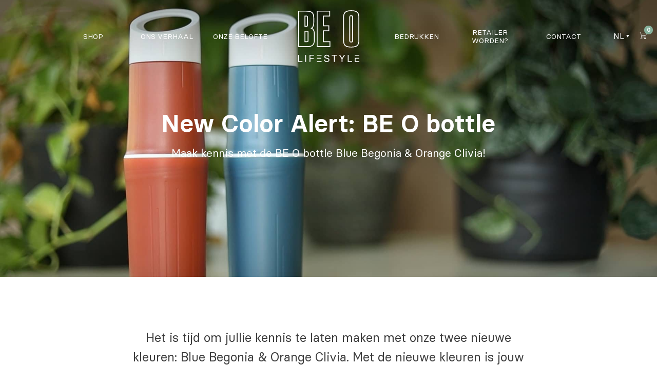

--- FILE ---
content_type: text/html; charset=UTF-8
request_url: https://beolifestyle.com/blog/nieuwe-kleuren-be-o-bottle/
body_size: 41941
content:
<!DOCTYPE html><html lang="nl-NL"><head><meta charset="UTF-8" /> <script type="text/javascript" src="[data-uri]" defer></script> <title>De nieuwe kleuren van de BE O bottle - BE O Lifestyle</title><link rel="profile" href="http://gmpg.org/xfn/11" /><meta name="viewport" content="width=device-width, initial-scale=1"><meta name='robots' content='index, follow, max-image-preview:large, max-snippet:-1, max-video-preview:-1' /><style>img:is([sizes="auto" i], [sizes^="auto," i]) { contain-intrinsic-size: 3000px 1500px }</style> <script data-cfasync="false" data-pagespeed-no-defer>var gtm4wp_datalayer_name = "dataLayer";
	var dataLayer = dataLayer || [];
	const gtm4wp_use_sku_instead = false;
	const gtm4wp_currency = 'EUR';
	const gtm4wp_product_per_impression = false;
	const gtm4wp_clear_ecommerce = false;
	const gtm4wp_datalayer_max_timeout = 2000;</script> <meta name="description" content="Het is tijd om jullie kennis te laten maken met onze twee nieuwe kleuren: Blue Begonia &amp; Orange Clivia. Jouw circulaire waterfles is nu in 6 kleuren verkrijgbaar!" /><link rel="canonical" href="https://beolifestyle.com/blog/nieuwe-kleuren-be-o-bottle/" /><meta property="og:locale" content="nl_NL" /><meta property="og:type" content="article" /><meta property="og:title" content="De nieuwe kleuren van de BE O bottle - BE O Lifestyle" /><meta property="og:description" content="Het is tijd om jullie kennis te laten maken met onze twee nieuwe kleuren: Blue Begonia &amp; Orange Clivia. Jouw circulaire waterfles is nu in 6 kleuren verkrijgbaar!" /><meta property="og:url" content="https://beolifestyle.com/blog/nieuwe-kleuren-be-o-bottle/" /><meta property="og:site_name" content="BE O Lifestyle" /><meta property="article:published_time" content="2022-06-01T07:27:35+00:00" /><meta property="article:modified_time" content="2022-07-12T12:56:46+00:00" /><meta property="og:image" content="https://beolifestyle.com/wp-content/uploads/2022/06/4I3A2238.jpg" /><meta property="og:image:width" content="1200" /><meta property="og:image:height" content="1200" /><meta property="og:image:type" content="image/jpeg" /><meta name="author" content="BE O Lifestyle" /><meta name="twitter:card" content="summary_large_image" /><meta name="twitter:label1" content="Geschreven door" /><meta name="twitter:data1" content="BE O Lifestyle" /> <script type="application/ld+json" class="yoast-schema-graph">{"@context":"https://schema.org","@graph":[{"@type":"Article","@id":"https://beolifestyle.com/blog/nieuwe-kleuren-be-o-bottle/#article","isPartOf":{"@id":"https://beolifestyle.com/blog/nieuwe-kleuren-be-o-bottle/"},"author":{"name":"BE O Lifestyle","@id":"https://beolifestyle.com/#/schema/person/1d5d99093219bc839da9de1199a50ff2"},"headline":"De nieuwe kleuren van de BE O bottle","datePublished":"2022-06-01T07:27:35+00:00","dateModified":"2022-07-12T12:56:46+00:00","mainEntityOfPage":{"@id":"https://beolifestyle.com/blog/nieuwe-kleuren-be-o-bottle/"},"wordCount":8,"publisher":{"@id":"https://beolifestyle.com/#organization"},"image":{"@id":"https://beolifestyle.com/blog/nieuwe-kleuren-be-o-bottle/#primaryimage"},"thumbnailUrl":"https://beolifestyle.com/wp-content/uploads/2022/06/4I3A2238.jpg","articleSection":["Blog","Nieuws"],"inLanguage":"nl-NL"},{"@type":"WebPage","@id":"https://beolifestyle.com/blog/nieuwe-kleuren-be-o-bottle/","url":"https://beolifestyle.com/blog/nieuwe-kleuren-be-o-bottle/","name":"De nieuwe kleuren van de BE O bottle - BE O Lifestyle","isPartOf":{"@id":"https://beolifestyle.com/#website"},"primaryImageOfPage":{"@id":"https://beolifestyle.com/blog/nieuwe-kleuren-be-o-bottle/#primaryimage"},"image":{"@id":"https://beolifestyle.com/blog/nieuwe-kleuren-be-o-bottle/#primaryimage"},"thumbnailUrl":"https://beolifestyle.com/wp-content/uploads/2022/06/4I3A2238.jpg","datePublished":"2022-06-01T07:27:35+00:00","dateModified":"2022-07-12T12:56:46+00:00","description":"Het is tijd om jullie kennis te laten maken met onze twee nieuwe kleuren: Blue Begonia & Orange Clivia. Jouw circulaire waterfles is nu in 6 kleuren verkrijgbaar!","breadcrumb":{"@id":"https://beolifestyle.com/blog/nieuwe-kleuren-be-o-bottle/#breadcrumb"},"inLanguage":"nl-NL","potentialAction":[{"@type":"ReadAction","target":["https://beolifestyle.com/blog/nieuwe-kleuren-be-o-bottle/"]}]},{"@type":"ImageObject","inLanguage":"nl-NL","@id":"https://beolifestyle.com/blog/nieuwe-kleuren-be-o-bottle/#primaryimage","url":"https://beolifestyle.com/wp-content/uploads/2022/06/4I3A2238.jpg","contentUrl":"https://beolifestyle.com/wp-content/uploads/2022/06/4I3A2238.jpg","width":1200,"height":1200,"caption":"Blue Begonia en Orange Clivia"},{"@type":"BreadcrumbList","@id":"https://beolifestyle.com/blog/nieuwe-kleuren-be-o-bottle/#breadcrumb","itemListElement":[{"@type":"ListItem","position":1,"name":"Home","item":"https://beolifestyle.com/"},{"@type":"ListItem","position":2,"name":"Blog","item":"https://beolifestyle.com/blog/"},{"@type":"ListItem","position":3,"name":"De nieuwe kleuren van de BE O bottle"}]},{"@type":"WebSite","@id":"https://beolifestyle.com/#website","url":"https://beolifestyle.com/","name":"BE O Lifestyle","description":"Alledaagse producten gemaakt van planten","publisher":{"@id":"https://beolifestyle.com/#organization"},"potentialAction":[{"@type":"SearchAction","target":{"@type":"EntryPoint","urlTemplate":"https://beolifestyle.com/?s={search_term_string}"},"query-input":{"@type":"PropertyValueSpecification","valueRequired":true,"valueName":"search_term_string"}}],"inLanguage":"nl-NL"},{"@type":"Organization","@id":"https://beolifestyle.com/#organization","name":"BE O Lifestyle","url":"https://beolifestyle.com/","logo":{"@type":"ImageObject","inLanguage":"nl-NL","@id":"https://beolifestyle.com/#/schema/logo/image/","url":"https://beolifestyle.com/wp-content/uploads/2020/12/cropped-BE-O-Lifestyle-Logo-op-wit-e1608198240928.jpg","contentUrl":"https://beolifestyle.com/wp-content/uploads/2020/12/cropped-BE-O-Lifestyle-Logo-op-wit-e1608198240928.jpg","width":512,"height":512,"caption":"BE O Lifestyle"},"image":{"@id":"https://beolifestyle.com/#/schema/logo/image/"}},{"@type":"Person","@id":"https://beolifestyle.com/#/schema/person/1d5d99093219bc839da9de1199a50ff2","name":"BE O Lifestyle","image":{"@type":"ImageObject","inLanguage":"nl-NL","@id":"https://beolifestyle.com/#/schema/person/image/","url":"https://beolifestyle.com/wp-content/litespeed/avatar/0a0ba789f7865ccaeb1a7a02fa2c9d54.jpg?ver=1762856407","contentUrl":"https://beolifestyle.com/wp-content/litespeed/avatar/0a0ba789f7865ccaeb1a7a02fa2c9d54.jpg?ver=1762856407","caption":"BE O Lifestyle"}}]}</script> <link rel='dns-prefetch' href='//www.google-analytics.com' /><link rel='dns-prefetch' href='//maps.googleapis.com' /><link rel='dns-prefetch' href='//maps.google.com' /><link rel='dns-prefetch' href='//maps.gstatic.com' /><link rel='dns-prefetch' href='//csi.gstatic.com' /><link href='https://www.google-analytics.com' crossorigin rel='preconnect' /><link data-optimized="1" rel='stylesheet' id='sbi_styles-css' href='https://beolifestyle.com/wp-content/litespeed/css/efb1c8aa019ba97933c37906f753a70e.css?ver=3a70e' type='text/css' media='all' /><style id='classic-theme-styles-inline-css' type='text/css'>/*! This file is auto-generated */
.wp-block-button__link{color:#fff;background-color:#32373c;border-radius:9999px;box-shadow:none;text-decoration:none;padding:calc(.667em + 2px) calc(1.333em + 2px);font-size:1.125em}.wp-block-file__button{background:#32373c;color:#fff;text-decoration:none}</style><style id='safe-svg-svg-icon-style-inline-css' type='text/css'>.safe-svg-cover{text-align:center}.safe-svg-cover .safe-svg-inside{display:inline-block;max-width:100%}.safe-svg-cover svg{fill:currentColor;height:100%;max-height:100%;max-width:100%;width:100%}</style><style id='filebird-block-filebird-gallery-style-inline-css' type='text/css'>ul.filebird-block-filebird-gallery{margin:auto!important;padding:0!important;width:100%}ul.filebird-block-filebird-gallery.layout-grid{display:grid;grid-gap:20px;align-items:stretch;grid-template-columns:repeat(var(--columns),1fr);justify-items:stretch}ul.filebird-block-filebird-gallery.layout-grid li img{border:1px solid #ccc;box-shadow:2px 2px 6px 0 rgba(0,0,0,.3);height:100%;max-width:100%;-o-object-fit:cover;object-fit:cover;width:100%}ul.filebird-block-filebird-gallery.layout-masonry{-moz-column-count:var(--columns);-moz-column-gap:var(--space);column-gap:var(--space);-moz-column-width:var(--min-width);columns:var(--min-width) var(--columns);display:block;overflow:auto}ul.filebird-block-filebird-gallery.layout-masonry li{margin-bottom:var(--space)}ul.filebird-block-filebird-gallery li{list-style:none}ul.filebird-block-filebird-gallery li figure{height:100%;margin:0;padding:0;position:relative;width:100%}ul.filebird-block-filebird-gallery li figure figcaption{background:linear-gradient(0deg,rgba(0,0,0,.7),rgba(0,0,0,.3) 70%,transparent);bottom:0;box-sizing:border-box;color:#fff;font-size:.8em;margin:0;max-height:100%;overflow:auto;padding:3em .77em .7em;position:absolute;text-align:center;width:100%;z-index:2}ul.filebird-block-filebird-gallery li figure figcaption a{color:inherit}</style><style id='global-styles-inline-css' type='text/css'>:root{--wp--preset--aspect-ratio--square: 1;--wp--preset--aspect-ratio--4-3: 4/3;--wp--preset--aspect-ratio--3-4: 3/4;--wp--preset--aspect-ratio--3-2: 3/2;--wp--preset--aspect-ratio--2-3: 2/3;--wp--preset--aspect-ratio--16-9: 16/9;--wp--preset--aspect-ratio--9-16: 9/16;--wp--preset--color--black: #000000;--wp--preset--color--cyan-bluish-gray: #abb8c3;--wp--preset--color--white: #ffffff;--wp--preset--color--pale-pink: #f78da7;--wp--preset--color--vivid-red: #cf2e2e;--wp--preset--color--luminous-vivid-orange: #ff6900;--wp--preset--color--luminous-vivid-amber: #fcb900;--wp--preset--color--light-green-cyan: #7bdcb5;--wp--preset--color--vivid-green-cyan: #00d084;--wp--preset--color--pale-cyan-blue: #8ed1fc;--wp--preset--color--vivid-cyan-blue: #0693e3;--wp--preset--color--vivid-purple: #9b51e0;--wp--preset--gradient--vivid-cyan-blue-to-vivid-purple: linear-gradient(135deg,rgba(6,147,227,1) 0%,rgb(155,81,224) 100%);--wp--preset--gradient--light-green-cyan-to-vivid-green-cyan: linear-gradient(135deg,rgb(122,220,180) 0%,rgb(0,208,130) 100%);--wp--preset--gradient--luminous-vivid-amber-to-luminous-vivid-orange: linear-gradient(135deg,rgba(252,185,0,1) 0%,rgba(255,105,0,1) 100%);--wp--preset--gradient--luminous-vivid-orange-to-vivid-red: linear-gradient(135deg,rgba(255,105,0,1) 0%,rgb(207,46,46) 100%);--wp--preset--gradient--very-light-gray-to-cyan-bluish-gray: linear-gradient(135deg,rgb(238,238,238) 0%,rgb(169,184,195) 100%);--wp--preset--gradient--cool-to-warm-spectrum: linear-gradient(135deg,rgb(74,234,220) 0%,rgb(151,120,209) 20%,rgb(207,42,186) 40%,rgb(238,44,130) 60%,rgb(251,105,98) 80%,rgb(254,248,76) 100%);--wp--preset--gradient--blush-light-purple: linear-gradient(135deg,rgb(255,206,236) 0%,rgb(152,150,240) 100%);--wp--preset--gradient--blush-bordeaux: linear-gradient(135deg,rgb(254,205,165) 0%,rgb(254,45,45) 50%,rgb(107,0,62) 100%);--wp--preset--gradient--luminous-dusk: linear-gradient(135deg,rgb(255,203,112) 0%,rgb(199,81,192) 50%,rgb(65,88,208) 100%);--wp--preset--gradient--pale-ocean: linear-gradient(135deg,rgb(255,245,203) 0%,rgb(182,227,212) 50%,rgb(51,167,181) 100%);--wp--preset--gradient--electric-grass: linear-gradient(135deg,rgb(202,248,128) 0%,rgb(113,206,126) 100%);--wp--preset--gradient--midnight: linear-gradient(135deg,rgb(2,3,129) 0%,rgb(40,116,252) 100%);--wp--preset--font-size--small: 13px;--wp--preset--font-size--medium: 20px;--wp--preset--font-size--large: 36px;--wp--preset--font-size--x-large: 42px;--wp--preset--spacing--20: 0.44rem;--wp--preset--spacing--30: 0.67rem;--wp--preset--spacing--40: 1rem;--wp--preset--spacing--50: 1.5rem;--wp--preset--spacing--60: 2.25rem;--wp--preset--spacing--70: 3.38rem;--wp--preset--spacing--80: 5.06rem;--wp--preset--shadow--natural: 6px 6px 9px rgba(0, 0, 0, 0.2);--wp--preset--shadow--deep: 12px 12px 50px rgba(0, 0, 0, 0.4);--wp--preset--shadow--sharp: 6px 6px 0px rgba(0, 0, 0, 0.2);--wp--preset--shadow--outlined: 6px 6px 0px -3px rgba(255, 255, 255, 1), 6px 6px rgba(0, 0, 0, 1);--wp--preset--shadow--crisp: 6px 6px 0px rgba(0, 0, 0, 1);}:where(.is-layout-flex){gap: 0.5em;}:where(.is-layout-grid){gap: 0.5em;}body .is-layout-flex{display: flex;}.is-layout-flex{flex-wrap: wrap;align-items: center;}.is-layout-flex > :is(*, div){margin: 0;}body .is-layout-grid{display: grid;}.is-layout-grid > :is(*, div){margin: 0;}:where(.wp-block-columns.is-layout-flex){gap: 2em;}:where(.wp-block-columns.is-layout-grid){gap: 2em;}:where(.wp-block-post-template.is-layout-flex){gap: 1.25em;}:where(.wp-block-post-template.is-layout-grid){gap: 1.25em;}.has-black-color{color: var(--wp--preset--color--black) !important;}.has-cyan-bluish-gray-color{color: var(--wp--preset--color--cyan-bluish-gray) !important;}.has-white-color{color: var(--wp--preset--color--white) !important;}.has-pale-pink-color{color: var(--wp--preset--color--pale-pink) !important;}.has-vivid-red-color{color: var(--wp--preset--color--vivid-red) !important;}.has-luminous-vivid-orange-color{color: var(--wp--preset--color--luminous-vivid-orange) !important;}.has-luminous-vivid-amber-color{color: var(--wp--preset--color--luminous-vivid-amber) !important;}.has-light-green-cyan-color{color: var(--wp--preset--color--light-green-cyan) !important;}.has-vivid-green-cyan-color{color: var(--wp--preset--color--vivid-green-cyan) !important;}.has-pale-cyan-blue-color{color: var(--wp--preset--color--pale-cyan-blue) !important;}.has-vivid-cyan-blue-color{color: var(--wp--preset--color--vivid-cyan-blue) !important;}.has-vivid-purple-color{color: var(--wp--preset--color--vivid-purple) !important;}.has-black-background-color{background-color: var(--wp--preset--color--black) !important;}.has-cyan-bluish-gray-background-color{background-color: var(--wp--preset--color--cyan-bluish-gray) !important;}.has-white-background-color{background-color: var(--wp--preset--color--white) !important;}.has-pale-pink-background-color{background-color: var(--wp--preset--color--pale-pink) !important;}.has-vivid-red-background-color{background-color: var(--wp--preset--color--vivid-red) !important;}.has-luminous-vivid-orange-background-color{background-color: var(--wp--preset--color--luminous-vivid-orange) !important;}.has-luminous-vivid-amber-background-color{background-color: var(--wp--preset--color--luminous-vivid-amber) !important;}.has-light-green-cyan-background-color{background-color: var(--wp--preset--color--light-green-cyan) !important;}.has-vivid-green-cyan-background-color{background-color: var(--wp--preset--color--vivid-green-cyan) !important;}.has-pale-cyan-blue-background-color{background-color: var(--wp--preset--color--pale-cyan-blue) !important;}.has-vivid-cyan-blue-background-color{background-color: var(--wp--preset--color--vivid-cyan-blue) !important;}.has-vivid-purple-background-color{background-color: var(--wp--preset--color--vivid-purple) !important;}.has-black-border-color{border-color: var(--wp--preset--color--black) !important;}.has-cyan-bluish-gray-border-color{border-color: var(--wp--preset--color--cyan-bluish-gray) !important;}.has-white-border-color{border-color: var(--wp--preset--color--white) !important;}.has-pale-pink-border-color{border-color: var(--wp--preset--color--pale-pink) !important;}.has-vivid-red-border-color{border-color: var(--wp--preset--color--vivid-red) !important;}.has-luminous-vivid-orange-border-color{border-color: var(--wp--preset--color--luminous-vivid-orange) !important;}.has-luminous-vivid-amber-border-color{border-color: var(--wp--preset--color--luminous-vivid-amber) !important;}.has-light-green-cyan-border-color{border-color: var(--wp--preset--color--light-green-cyan) !important;}.has-vivid-green-cyan-border-color{border-color: var(--wp--preset--color--vivid-green-cyan) !important;}.has-pale-cyan-blue-border-color{border-color: var(--wp--preset--color--pale-cyan-blue) !important;}.has-vivid-cyan-blue-border-color{border-color: var(--wp--preset--color--vivid-cyan-blue) !important;}.has-vivid-purple-border-color{border-color: var(--wp--preset--color--vivid-purple) !important;}.has-vivid-cyan-blue-to-vivid-purple-gradient-background{background: var(--wp--preset--gradient--vivid-cyan-blue-to-vivid-purple) !important;}.has-light-green-cyan-to-vivid-green-cyan-gradient-background{background: var(--wp--preset--gradient--light-green-cyan-to-vivid-green-cyan) !important;}.has-luminous-vivid-amber-to-luminous-vivid-orange-gradient-background{background: var(--wp--preset--gradient--luminous-vivid-amber-to-luminous-vivid-orange) !important;}.has-luminous-vivid-orange-to-vivid-red-gradient-background{background: var(--wp--preset--gradient--luminous-vivid-orange-to-vivid-red) !important;}.has-very-light-gray-to-cyan-bluish-gray-gradient-background{background: var(--wp--preset--gradient--very-light-gray-to-cyan-bluish-gray) !important;}.has-cool-to-warm-spectrum-gradient-background{background: var(--wp--preset--gradient--cool-to-warm-spectrum) !important;}.has-blush-light-purple-gradient-background{background: var(--wp--preset--gradient--blush-light-purple) !important;}.has-blush-bordeaux-gradient-background{background: var(--wp--preset--gradient--blush-bordeaux) !important;}.has-luminous-dusk-gradient-background{background: var(--wp--preset--gradient--luminous-dusk) !important;}.has-pale-ocean-gradient-background{background: var(--wp--preset--gradient--pale-ocean) !important;}.has-electric-grass-gradient-background{background: var(--wp--preset--gradient--electric-grass) !important;}.has-midnight-gradient-background{background: var(--wp--preset--gradient--midnight) !important;}.has-small-font-size{font-size: var(--wp--preset--font-size--small) !important;}.has-medium-font-size{font-size: var(--wp--preset--font-size--medium) !important;}.has-large-font-size{font-size: var(--wp--preset--font-size--large) !important;}.has-x-large-font-size{font-size: var(--wp--preset--font-size--x-large) !important;}
:where(.wp-block-post-template.is-layout-flex){gap: 1.25em;}:where(.wp-block-post-template.is-layout-grid){gap: 1.25em;}
:where(.wp-block-columns.is-layout-flex){gap: 2em;}:where(.wp-block-columns.is-layout-grid){gap: 2em;}
:root :where(.wp-block-pullquote){font-size: 1.5em;line-height: 1.6;}</style><link data-optimized="1" rel='stylesheet' id='woocommerce-layout-css' href='https://beolifestyle.com/wp-content/litespeed/css/faf4e927059b8cf065cbf43c59a4cdd8.css?ver=4cdd8' type='text/css' media='all' /><link data-optimized="1" rel='stylesheet' id='woocommerce-smallscreen-css' href='https://beolifestyle.com/wp-content/litespeed/css/26eb08885b62afd3d7f730eecabe1f15.css?ver=e1f15' type='text/css' media='only screen and (max-width: 768px)' /><link data-optimized="1" rel='stylesheet' id='woocommerce-general-css' href='https://beolifestyle.com/wp-content/litespeed/css/946e77e2492c83dc96a8bb5472191db0.css?ver=91db0' type='text/css' media='all' /><style id='woocommerce-inline-inline-css' type='text/css'>.woocommerce form .form-row .required { visibility: visible; }</style><link data-optimized="1" rel='stylesheet' id='woo-variation-swatches-css' href='https://beolifestyle.com/wp-content/litespeed/css/5535c3b34e13302eb3ea035baddac593.css?ver=ac593' type='text/css' media='all' /><style id='woo-variation-swatches-inline-css' type='text/css'>:root {
--wvs-tick:url("data:image/svg+xml;utf8,%3Csvg filter='drop-shadow(0px 0px 2px rgb(0 0 0 / .8))' xmlns='http://www.w3.org/2000/svg'  viewBox='0 0 30 30'%3E%3Cpath fill='none' stroke='%23ffffff' stroke-linecap='round' stroke-linejoin='round' stroke-width='4' d='M4 16L11 23 27 7'/%3E%3C/svg%3E");

--wvs-cross:url("data:image/svg+xml;utf8,%3Csvg filter='drop-shadow(0px 0px 5px rgb(255 255 255 / .6))' xmlns='http://www.w3.org/2000/svg' width='72px' height='72px' viewBox='0 0 24 24'%3E%3Cpath fill='none' stroke='%23ff0000' stroke-linecap='round' stroke-width='0.6' d='M5 5L19 19M19 5L5 19'/%3E%3C/svg%3E");
--wvs-single-product-item-width:30px;
--wvs-single-product-item-height:30px;
--wvs-single-product-item-font-size:16px}</style><link data-optimized="1" rel='stylesheet' id='brands-styles-css' href='https://beolifestyle.com/wp-content/litespeed/css/b85e9e8c10b133968de2afaf5fcbf6af.css?ver=bf6af' type='text/css' media='all' /><link data-optimized="1" rel='stylesheet' id='beo-configurator-css' href='https://beolifestyle.com/wp-content/litespeed/css/d04ae657816a73719a1b1c5784e5317f.css?ver=5317f' type='text/css' media='all' /><link data-optimized="1" rel='stylesheet' id='main-theme-style-css' href='https://beolifestyle.com/wp-content/litespeed/css/75f0056cacbdf1d39013ddf9b72b2680.css?ver=b2680' type='text/css' media='all' /> <script type="text/javascript" id="wpml-cookie-js-extra" src="[data-uri]" defer></script> <script data-optimized="1" type="text/javascript" src="https://beolifestyle.com/wp-content/litespeed/js/258412d331f63335a1e9f069eaed60be.js?ver=d60be" id="wpml-cookie-js" defer="defer" data-wp-strategy="defer"></script> <script type="text/javascript" src="https://beolifestyle.com/wordpress/wp-includes/js/jquery/jquery.min.js" id="jquery-core-js"></script> <script data-optimized="1" type="text/javascript" src="https://beolifestyle.com/wp-content/litespeed/js/d28162f5852a0ecc65b28cb6d4b5190e.js?ver=5190e" id="jquery-migrate-js" defer data-deferred="1"></script> <script data-optimized="1" type="text/javascript" src="https://beolifestyle.com/wp-content/litespeed/js/2164fd6be23cc8ff48356ccec5cc849a.js?ver=c849a" id="jquery-blockui-js" data-wp-strategy="defer"></script> <script type="text/javascript" id="wc-add-to-cart-js-extra" src="[data-uri]" defer></script> <script data-optimized="1" type="text/javascript" src="https://beolifestyle.com/wp-content/litespeed/js/d21526c5070325ee3f498bc4ab01da9e.js?ver=1da9e" id="wc-add-to-cart-js" defer="defer" data-wp-strategy="defer"></script> <script data-optimized="1" type="text/javascript" src="https://beolifestyle.com/wp-content/litespeed/js/0af480d263af645d7615c9a0561b9b86.js?ver=b9b86" id="js-cookie-js" defer="defer" data-wp-strategy="defer"></script> <script type="text/javascript" id="woocommerce-js-extra" src="[data-uri]" defer></script> <script data-optimized="1" type="text/javascript" src="https://beolifestyle.com/wp-content/litespeed/js/60a5d82f765c85c6f8c02ec9c49297ce.js?ver=297ce" id="woocommerce-js" defer="defer" data-wp-strategy="defer"></script> <script type="text/javascript" id="wc-cart-fragments-js-extra" src="[data-uri]" defer></script> <script data-optimized="1" type="text/javascript" src="https://beolifestyle.com/wp-content/litespeed/js/f9188187343b49433ed5147d76d87266.js?ver=87266" id="wc-cart-fragments-js" defer="defer" data-wp-strategy="defer"></script> <meta name="generator" content="WPML ver:4.7.6 stt:37,1;" /> <script data-cfasync="false" data-pagespeed-no-defer type="text/javascript">var dataLayer_content = {"pagePostType":"post","pagePostType2":"single-post"};
	dataLayer.push( dataLayer_content );</script> <script data-cfasync="false" data-pagespeed-no-defer type="text/javascript">(function(w,d,s,l,i){w[l]=w[l]||[];w[l].push({'gtm.start':
new Date().getTime(),event:'gtm.js'});var f=d.getElementsByTagName(s)[0],
j=d.createElement(s),dl=l!='dataLayer'?'&l='+l:'';j.async=true;j.src=
'//www.googletagmanager.com/gtm.js?id='+i+dl;f.parentNode.insertBefore(j,f);
})(window,document,'script','dataLayer','GTM-NZKRW3T');</script> 	<noscript><style>.woocommerce-product-gallery{ opacity: 1 !important; }</style></noscript><style type="text/css">.recentcomments a{display:inline !important;padding:0 !important;margin:0 !important;}</style><script type="text/javascript" src="https://cdn.brevo.com/js/sdk-loader.js" defer data-deferred="1"></script><script type="text/javascript" src="[data-uri]" defer></script> <script  type="text/javascript" src="[data-uri]" defer></script>  <script  type="text/javascript" src="[data-uri]" defer></script> <link rel="icon" href="https://beolifestyle.com/wp-content/uploads/2020/12/cropped-BE-O-Lifestyle-Logo-op-wit-e1608198240928-32x32.jpg" sizes="32x32" /><link rel="icon" href="https://beolifestyle.com/wp-content/uploads/2020/12/cropped-BE-O-Lifestyle-Logo-op-wit-e1608198240928-192x192.jpg" sizes="192x192" /><link rel="apple-touch-icon" href="https://beolifestyle.com/wp-content/uploads/2020/12/cropped-BE-O-Lifestyle-Logo-op-wit-e1608198240928-180x180.jpg" /><meta name="msapplication-TileImage" content="https://beolifestyle.com/wp-content/uploads/2020/12/cropped-BE-O-Lifestyle-Logo-op-wit-e1608198240928-270x270.jpg" /><link rel="apple-touch-icon-precomposed" sizes="57x57" href="https://beolifestyle.com/wp-content/themes/beo/assets/images/icons/apple-touch-icon-57x57.png" /><link rel="apple-touch-icon-precomposed" sizes="114x114" href="https://beolifestyle.com/wp-content/themes/beo/assets/images/icons/apple-touch-icon-114x114.png" /><link rel="apple-touch-icon-precomposed" sizes="72x72" href="https://beolifestyle.com/wp-content/themes/beo/assets/images/icons/apple-touch-icon-72x72.png" /><link rel="apple-touch-icon-precomposed" sizes="144x144" href="https://beolifestyle.com/wp-content/themes/beo/assets/images/icons/apple-touch-icon-144x144.png" /><link rel="apple-touch-icon-precomposed" sizes="120x120" href="https://beolifestyle.com/wp-content/themes/beo/assets/images/icons/apple-touch-icon-120x120.png" /><link rel="apple-touch-icon-precomposed" sizes="152x152" href="https://beolifestyle.com/wp-content/themes/beo/assets/images/icons/apple-touch-icon-152x152.png" /><link rel="icon" type="image/png" href="https://beolifestyle.com/wp-content/themes/beo/assets/images/icons/favicon-32x32.png" sizes="32x32" /><link rel="icon" type="image/png" href="https://beolifestyle.com/wp-content/themes/beo/assets/images/icons/favicon-16x16.png" sizes="16x16" /><meta name="application-name" content="BE O Lifestyle"/><meta name="msapplication-TileColor" content="#FFFFFF" /><meta name="msapplication-TileImage" content="https://beolifestyle.com/wp-content/themes/beo/assets/images/icons/mstile-144x144.png" /><meta name="facebook-domain-verification" content="3scoxur8r66kt9n3wnn6yvl8vl4env" /> <script src="[data-uri]" defer></script> </head><body class="wp-singular post-template-default single single-post postid-7027 single-format-standard wp-theme-beo theme-beo woocommerce-no-js woo-variation-swatches wvs-behavior-blur wvs-theme-beo wvs-show-label wvs-tooltip"><div id="main-content"><div class="main-top-header "><header id="header" class="container"><div class="header-inner"><nav class="header-main-menu"><ul id="menu-menu-op-desktop" class="menu"><li id="menu-item-10990" class="menu-item menu-item-type-post_type menu-item-object-page menu-item-10990"><a href="https://beolifestyle.com/shop/">Shop</a></li><li id="menu-item-10992" class="menu-item menu-item-type-post_type menu-item-object-page menu-item-10992"><a href="https://beolifestyle.com/ons-verhaal/">Ons verhaal</a></li><li id="menu-item-10991" class="menu-item menu-item-type-post_type menu-item-object-page menu-item-10991"><a href="https://beolifestyle.com/onze-belofte/">Onze belofte</a></li><li id="menu-item-10993" class="logo-menu menu-item menu-item-type-post_type menu-item-object-page menu-item-home menu-item-10993"><a href="https://beolifestyle.com/">LOGO</a></li><li id="menu-item-10995" class="menu-item menu-item-type-post_type menu-item-object-page menu-item-10995"><a href="https://beolifestyle.com/bedrukken-overzicht/">Bedrukken</a></li><li id="menu-item-10996" class="menu-item menu-item-type-post_type menu-item-object-page menu-item-10996"><a href="https://beolifestyle.com/retailers/">Retailer worden?</a></li><li id="menu-item-10994" class="menu-item menu-item-type-post_type menu-item-object-page menu-item-10994"><a href="https://beolifestyle.com/contact/">Contact</a></li></ul></nav><div class="header-mobile-menu-btn">
<button class="btn-menu">
<span></span>
<span></span>
<span></span>
<span></span>
</button></div><a href="https://beolifestyle.com" class="header-mobile-logo" aria-hidden="true"></a><div class="header-extra"><div class="header-language-switch"><ul><li>
<a href="https://beolifestyle.com/blog/nieuwe-kleuren-be-o-bottle/">nl</a><ul><li><a href="https://beolifestyle.com/en/">en</a></li></ul></li></ul></div><div class="header-shopping-cart">
<a href="https://beolifestyle.com/winkelwagen/">
<img width="15" height="15" src="https://beolifestyle.com/wp-content/themes/beo/assets/images/shopping-cart.svg" alt="Shopping cart" />
<span class="header-cart-count">0</span>
</a></div></div></div></header></div><div class="menu-overlay" aria-hidden="true"></div><div class="mobile-menu" aria-hidden="true"><div class="mobile-menu-wrap container"><nav class="mobile-main-menu"><ul id="menu-menu-op-mobiel" class="menu"><li id="menu-item-119" class="menu-item menu-item-type-post_type menu-item-object-page menu-item-119"><a href="https://beolifestyle.com/shop/">Shop</a></li><li id="menu-item-7556" class="menu-item menu-item-type-post_type menu-item-object-page menu-item-7556"><a href="https://beolifestyle.com/ons-verhaal/">Ons verhaal</a></li><li id="menu-item-7557" class="menu-item menu-item-type-post_type menu-item-object-page menu-item-7557"><a href="https://beolifestyle.com/onze-belofte/">Onze belofte</a></li><li id="menu-item-7558" class="menu-item menu-item-type-post_type menu-item-object-page menu-item-7558"><a href="https://beolifestyle.com/bedrukken-overzicht/">Bedrukken</a></li><li id="menu-item-7559" class="menu-item menu-item-type-post_type menu-item-object-page menu-item-7559"><a href="https://beolifestyle.com/retailers/">Retailer worden?</a></li><li id="menu-item-121" class="menu-item menu-item-type-post_type menu-item-object-page menu-item-121"><a href="https://beolifestyle.com/contact/">Contact</a></li></ul></nav><nav class="mobile-main-menu-footer"><ul id="menu-mobile-menu-footer" class="menu"><li id="menu-item-7561" class="menu-item menu-item-type-post_type menu-item-object-page menu-item-7561"><a href="https://beolifestyle.com/nederlands-product/">Nederlands product</a></li><li id="menu-item-7563" class="menu-item menu-item-type-custom menu-item-object-custom menu-item-7563"><a href="https://beolifestyle.com/blog/">BE O stories</a></li><li id="menu-item-7564" class="menu-item menu-item-type-post_type menu-item-object-page menu-item-7564"><a href="https://beolifestyle.com/werken-bij-be-o-lifestyle/">Werken bij</a></li><li id="menu-item-130" class="menu-item menu-item-type-post_type menu-item-object-page menu-item-130"><a href="https://beolifestyle.com/veelgestelde-vragen/">FAQ</a></li></ul></nav></div></div><div class="main-hero"><div class="header-slide"><div class="header-content"><div class="row"><div class="col-12 offset-sm-2 col-sm-8 text-center"><h1>New Color Alert: BE O bottle</h1><p>Maak kennis met de BE O bottle Blue Begonia & Orange Clivia!</p></div></div></div><div class="header-image-bg">
<picture>
<source media="(max-width: 767px)" srcset="https://beolifestyle.com/wp-content/uploads/fly-images/8217/pagina-FAQ-750x800-cc.jpg">
<img src="https://beolifestyle.com/wp-content/uploads/fly-images/7449/BEObottle-nieuwetrendkleuren2022-header-1920x850-1-1920x850-c.jpg" alt="" style="object-position: center center;">
</picture></div></div></div><div class="section-text margin-large-tb font-size-large section-no-image" id="section-1"><div class="container" ><div class="row align-items-center"><div class="section-text-col format-text col-12 offset-lg-2 col-lg-8"><p class="text-extra-large" style="text-align: center;">Het is tijd om jullie kennis te laten maken met onze twee nieuwe kleuren: Blue Begonia &amp; Orange Clivia. Met de nieuwe kleuren is jouw favoriete waterfles nu beschikbaar in 6 verschillende kleuren.</p><p>&nbsp;</p><p style="text-align: center;"><img decoding="async" class="alignnone wp-image-4718" role="img" src="https://beolifestyle.com/wp-content/uploads/2022/04/Blaadje-slate-black.svg" alt="" width="182" height="70" /></p></div></div></div></div><div class="section-text font-size-large section-no-image" id="section-2"><div class="container" ><div class="section-title-box text-center"><H3>Gemaakt van planten en geïnspireerd op planten</H3></div><div class="format-text"></div></div></div><div class="section section-content-2-columns margin-small-tb text-center"><div class="container"><div class="row"><div class="col-12 col-md-6 col-bg-none col-first col-image-active"><div class="column">
<img width="700" height="910" src="https://beolifestyle.com/wp-content/uploads/2022/05/BlueBegonia-700x910-1.jpg" class="attachment-large size-large" alt="" decoding="async" fetchpriority="high" srcset="https://beolifestyle.com/wp-content/uploads/2022/05/BlueBegonia-700x910-1.jpg 700w, https://beolifestyle.com/wp-content/uploads/2022/05/BlueBegonia-700x910-1-231x300.jpg 231w" sizes="(max-width: 700px) 100vw, 700px" /></div></div><div class="col-12 col-md-6 col-bg-none col-second col-text-active"><div class="column"><div class="column-text"><div class="format-text"><p style="text-align: center;">Geïnspireerd op de <strong>Blue Begonia</strong>, gemaakt om de juiste balans in je dag te vinden.</p></div><div class="button-wrapper text-align-default">
<a class="button" href="https://beolifestyle.com/product/be-o-bottle/?attribute_pa_bottle-kleur=blue-begonia" target="_blank">Bekijk de BE O bottle</a></div></div></div></div></div></div></div><div class="section section-content-2-columns margin-small-tb text-center"><div class="container"><div class="row"><div class="col-12 col-md-6 col-bg-none col-first col-text-active"><div class="column"><div class="content-columns-text-slider"><div class="column-text content-column-slide"><div class="format-text"><p style="text-align: center;">Geïnspireerd op de <strong>Orange Clivia</strong>, gemaakt om je passie mee te ontdekken.</p></div><div class="button-wrapper text-align-default">
<a class="button" href="https://beolifestyle.com/product/be-o-bottle/?attribute_pa_bottle-kleur=orange-clivia" target="_blank">Bekijk de BE O bottle</a></div></div></div></div></div><div class="col-12 col-md-6 col-second col-image-active"><div class="column">
<img width="700" height="910" src="https://beolifestyle.com/wp-content/uploads/2022/05/OrangeClivia-700x910-1.jpg" class="attachment-large size-large" alt="" decoding="async" srcset="https://beolifestyle.com/wp-content/uploads/2022/05/OrangeClivia-700x910-1.jpg 700w, https://beolifestyle.com/wp-content/uploads/2022/05/OrangeClivia-700x910-1-231x300.jpg 231w" sizes="(max-width: 700px) 100vw, 700px" /></div></div></div></div></div><div class="section section-content-columns margin-small-tb"><div class="container" style="max-width: 1000px;"><div class="row"><div class="col-6 col-md-3"><div class="column"><div class="column-image">
<img width="150" height="150" src="https://beolifestyle.com/wp-content/uploads/2022/05/Made-from-plants-e1673521180763.png" class="image-icon" alt="Made from plants" decoding="async" loading="lazy" srcset="https://beolifestyle.com/wp-content/uploads/2022/05/Made-from-plants-e1673521180763.png 150w, https://beolifestyle.com/wp-content/uploads/2022/05/Made-from-plants-e1673521180763-100x100.png 100w, https://beolifestyle.com/wp-content/uploads/2022/05/Made-from-plants-e1673521180763-50x50.png 50w" sizes="auto, (max-width: 150px) 100vw, 150px" /></div><div class="column-text"></div></div></div><div class="col-6 col-md-3"><div class="column"><div class="column-image">
<img width="150" height="150" src="https://beolifestyle.com/wp-content/uploads/2022/04/Assembled-with-care@4x-1.png" class="image-icon" alt="Assembled with care" decoding="async" loading="lazy" srcset="https://beolifestyle.com/wp-content/uploads/2022/04/Assembled-with-care@4x-1.png 150w, https://beolifestyle.com/wp-content/uploads/2022/04/Assembled-with-care@4x-1-100x100.png 100w" sizes="auto, (max-width: 150px) 100vw, 150px" /></div><div class="column-text"></div></div></div><div class="col-6 col-md-3"><div class="column"><div class="column-image">
<img width="150" height="150" src="https://beolifestyle.com/wp-content/uploads/2022/05/Dutch-product@4x.png" class="image-icon" alt="Dutch product" decoding="async" loading="lazy" srcset="https://beolifestyle.com/wp-content/uploads/2022/05/Dutch-product@4x.png 150w, https://beolifestyle.com/wp-content/uploads/2022/05/Dutch-product@4x-100x100.png 100w" sizes="auto, (max-width: 150px) 100vw, 150px" /></div><div class="column-text"></div></div></div><div class="col-6 col-md-3"><div class="column"><div class="column-image">
<img width="150" height="150" src="https://beolifestyle.com/wp-content/uploads/2022/04/Durable-recyclable@4x-1.png" class="image-icon" alt="Durable &amp; recyclable" decoding="async" loading="lazy" srcset="https://beolifestyle.com/wp-content/uploads/2022/04/Durable-recyclable@4x-1.png 150w, https://beolifestyle.com/wp-content/uploads/2022/04/Durable-recyclable@4x-1-100x100.png 100w" sizes="auto, (max-width: 150px) 100vw, 150px" /></div><div class="column-text"></div></div></div></div></div></div><div class="section section-content-2-columns margin-small-tb text-center"><div class="container"><div class="row"><div class="col-12 col-md-6 col-first col-image-active"><div class="column"><div class="content-columns-slider"><div class="content-column-slide">
<img width="740" height="910" src="https://beolifestyle.com/wp-content/uploads/2022/06/Roosmarijn-740x910-1.jpg" class="attachment-large size-large" alt="" decoding="async" loading="lazy" srcset="https://beolifestyle.com/wp-content/uploads/2022/06/Roosmarijn-740x910-1.jpg 740w, https://beolifestyle.com/wp-content/uploads/2022/06/Roosmarijn-740x910-1-244x300.jpg 244w" sizes="auto, (max-width: 740px) 100vw, 740px" /></div><div class="content-column-slide">
<img width="740" height="910" src="https://beolifestyle.com/wp-content/uploads/2022/06/JulieDignouts-740x910-1.jpg" class="attachment-large size-large" alt="" decoding="async" loading="lazy" srcset="https://beolifestyle.com/wp-content/uploads/2022/06/JulieDignouts-740x910-1.jpg 740w, https://beolifestyle.com/wp-content/uploads/2022/06/JulieDignouts-740x910-1-244x300.jpg 244w" sizes="auto, (max-width: 740px) 100vw, 740px" /></div></div></div></div><div class="col-12 col-md-6 col-bg-none col-second col-text-active"><div class="column"><div class="content-columns-text-slider"><div class="column-text content-column-slide"><div class="format-text"><p style="text-align: center;"><strong>Roosmarijn Visschedijk</strong></p><p style="text-align: center;">&#8216;Echt een hele leuke en unieke kleur! Een mooie frisse maar toch warme kleur, een die perfect aansluit bij de zomerdagen die eraan gaan komen. Ik kan dan ook niet wachten om hem mee te nemen als ik weer eens een dagje op pad ga.&#8217;</p></div></div><div class="column-text content-column-slide"><div class="format-text"><p style="text-align: center;"><strong>Julie Dignouts</strong></p><p style="text-align: center;">‘Wanneer je fles matcht bij de kleur van je nagels en shirt, weet je genoeg 😉. Ik ben een groot fan van gebruik van drinkflessen en het liefst zo zichtbaar mogelijk op je werkplek, op de bank of de eettafel. Zodat je elke keer wordt herinnerd om voldoende te drinken!’</p></div></div></div></div></div></div></div></div><div class="section section-content-boxes-slider margin-small-b"><div class="section-title-box text-center"><H2>Ontdek alle voordelen van de BE O bottle!</H2></div><div class="content-boxes-slider"><div class="content-box-item col-12 col-md-6 col-lg-4"><div class="content-box-item-inner"><div class="box-item-image">
<img width="450" height="450" src="https://beolifestyle.com/wp-content/uploads/fly-images/7166/4I3A1955-800x800-c.jpg" class="attachment-800x800" alt="De BE O bottle kan je aan de vinger dragen" /></div><div class="box-item-text"><h4 class="box-item-title">Easy to carry</h4></div></div></div><div class="content-box-item col-12 col-md-6 col-lg-4"><div class="content-box-item-inner"><div class="box-item-image">
<img width="450" height="450" src="https://beolifestyle.com/wp-content/uploads/fly-images/7170/4I3A2034-800x800-c.jpg" class="attachment-800x800" alt="Ruimtebesparend in keukenkastje" /></div><div class="box-item-text"><h4 class="box-item-title">Ruimtebesparend opbergen</h4></div></div></div><div class="content-box-item col-12 col-md-6 col-lg-4"><div class="content-box-item-inner"><div class="box-item-image">
<img width="450" height="450" src="https://beolifestyle.com/wp-content/uploads/fly-images/7174/4I3A2041-800x800-c.jpg" class="attachment-800x800" alt="BE O bottle in de vaatwasser" /></div><div class="box-item-text"><h4 class="box-item-title">Vaatwasserproof</h4></div></div></div><div class="content-box-item col-12 col-md-6 col-lg-4"><div class="content-box-item-inner"><div class="box-item-image">
<img width="450" height="450" src="https://beolifestyle.com/wp-content/uploads/fly-images/7178/4I3A2074-800x800-c.jpg" class="attachment-800x800" alt="BE O bottle in de tas" /></div><div class="box-item-text"><h4 class="box-item-title">Easy on the go</h4></div></div></div></div></div><div class="section-text margin-large-tb font-size-large section-no-image section-btn-active" id="section-8"><div class="container" ><div class="format-text"><p class="text-small" style="text-align: center;">Wil je meer weten en/of heb je vragen? Stuur ons een berichtje.</p></div><div class="button-wrapper text-center">
<a class="button" href="mailto:info@beolifestyle.com" target="">Mail ons</a></div></div></div><div class="section-post-bar margin-small-tb"><div class="container"><div class="post-bar-components"><div class="row align-items-center"><div class="col-12 col-sm-3 offset-sm-1">
<a href="https://beolifestyle.com/blog/">Ga terug</a></div><div class="col-12 col-sm-5"><div class="widget-share"><div class="title">Deel dit bericht</div><div class="social-box">
<a title="Deel op Facebook" href="https://www.facebook.com/sharer.php?u=https%3A%2F%2Fbeolifestyle.com%2Fblog%2Fnieuwe-kleuren-be-o-bottle%2F&t=De%20nieuwe%20kleuren%20van%20de%20BE%20O%20bottle&src=sp" class="social-share facebook"><img src="https://beolifestyle.com/wp-content/themes/beo/assets/images/share/facebook.svg" alt="Facebook" /></a>
<a title="Deel op LinkedIn" href="https://www.linkedin.com/shareArticle?mini=true&url=https%3A%2F%2Fbeolifestyle.com%2Fblog%2Fnieuwe-kleuren-be-o-bottle%2F&title=De%20nieuwe%20kleuren%20van%20de%20BE%20O%20bottle&summary=&source=LinkedIn" class="social-share linkedin"><img src="https://beolifestyle.com/wp-content/themes/beo/assets/images/share/linkedin.svg" alt="LinkedIn" /></a>
<a title="Deel op Twitter" href="https://twitter.com/intent/tweet?url=https%3A%2F%2Fbeolifestyle.com%2Fblog%2Fnieuwe-kleuren-be-o-bottle%2F&text=De%20nieuwe%20kleuren%20van%20de%20BE%20O%20bottle" class="social-share twitter"><img src="https://beolifestyle.com/wp-content/themes/beo/assets/images/share/twitter.svg" alt="Twitter" /></a>
<a title="Deel op WhatsApp" target="_blank" href="https://api.whatsapp.com/send?text=De%20nieuwe%20kleuren%20van%20de%20BE%20O%20bottle%0D%0Ahttps%3A%2F%2Fbeolifestyle.com%2Fblog%2Fnieuwe-kleuren-be-o-bottle%2F" class="whatsapp"><img src="https://beolifestyle.com/wp-content/themes/beo/assets/images/share/whatsapp.svg" alt="Whatsapp" /></a>
<a title="E-mail" href="mailto:?body=%0D%0Ahttps%3A%2F%2Fbeolifestyle.com%2Fblog%2Fnieuwe-kleuren-be-o-bottle%2F&subject=De%20nieuwe%20kleuren%20van%20de%20BE%20O%20bottle" class="mail"><img src="https://beolifestyle.com/wp-content/themes/beo/assets/images/share/mail.svg" alt="Mail" /></a></div></div></div></div></div></div></div></div><footer class="footer"><div class="footer-social"><div class="container"><div class="footer-social-topbar"><div class="footer-social-title"><h4>#doejeding</h4></div><div class="footer-social-icons">
<a href="https://www.facebook.com/beobottlenl/" target="_blank"><img width="50" height="50" alt="Facebook" src="https://beolifestyle.com/wp-content/themes/beo/assets/images/icon-facebook-dark.svg" /></a>
<a href="https://www.instagram.com/beo_lifestyle/" target="_blank"><img width="50" height="50" alt="Instagram" src="https://beolifestyle.com/wp-content/themes/beo/assets/images/icon-instagram-dark.svg" /></a>
<a href="https://www.linkedin.com/company/beolifestyle/" target="_blank"><img width="50" height="50" alt="LinkedIn" src="https://beolifestyle.com/wp-content/themes/beo/assets/images/icon-linkedin-dark.svg" /></a>
<a href="https://www.youtube.com/channel/UCSGkTf4sKcZXpDJt5vNfGig" target="_blank"><img width="50" height="50" alt="Youtube" src="https://beolifestyle.com/wp-content/themes/beo/assets/images/icon-youtube-dark.svg" /></a></div></div></div><div class="footer-social-feed"><div id="sb_instagram"  class="sbi sbi_mob_col_2 sbi_tab_col_4 sbi_col_6 sbi_width_resp sbi-theme sbi-default_theme sbi-style-regular" style="padding-bottom: 10px;" data-post-style="regular"	 data-feedid="*1"  data-res="auto" data-cols="6" data-colsmobile="2" data-colstablet="4" data-num="12" data-nummobile="4" data-header-size="medium" data-item-padding="5"	 data-shortcode-atts="{&quot;showheader&quot;:&quot;false&quot;,&quot;showbutton&quot;:&quot;false&quot;,&quot;showfollow&quot;:&quot;false&quot;,&quot;num&quot;:&quot;6&quot;,&quot;cols&quot;:&quot;6&quot;,&quot;imagepadding&quot;:&quot;10&quot;}"  data-postid="7027" data-locatornonce="cb287418e3" data-options="{&quot;carousel&quot;:[true,false,true,5000,true,1],&quot;avatars&quot;:{&quot;beo_lifestyle&quot;:&quot;https:\/\/scontent-ams2-1.xx.fbcdn.net\/v\/t51.2885-15\/353546503_277303531534217_2151823943122230571_n.jpg?_nc_cat=104&amp;ccb=1-7&amp;_nc_sid=7d201b&amp;_nc_ohc=GGWnVMQAUEgQ7kNvgGpSa2y&amp;_nc_zt=23&amp;_nc_ht=scontent-ams2-1.xx&amp;edm=AL-3X8kEAAAA&amp;oh=00_AYBYrDOo7zc3b6T_UHrSxGLt9l4xNeWy77DbDCYaxWjPug&amp;oe=67157364&quot;,&quot;LCLbeo_lifestyle&quot;:&quot;https:\/\/beolifestyle.com\/wp-content\/uploads\/sb-instagram-feed-images\/beo_lifestyle.webp&quot;},&quot;colsmobile&quot;:2,&quot;colstablet&quot;:&quot;4&quot;,&quot;captionsize&quot;:12,&quot;captionlength&quot;:50,&quot;hovercaptionlength&quot;:50,&quot;feedtheme&quot;:&quot;default_theme&quot;,&quot;imageaspectratio&quot;:&quot;1:1&quot;}" data-sbi-flags="favorLocal,locator"><div id="sbi_images" style="gap: 10px;"><div class="sbi_item sbi_type_video sbi_new sbi_transition"
id="sbi_18035573425851402" data-date="1712130533"
data-numcomments="10" data-template=ft_default><div class="sbi_inner_wrap" ><div class="sbi_photo_wrap"  style="border-radius: inherit;">
<svg style="color: rgba(255,255,255,1)" class="svg-inline--fa fa-play fa-w-14 sbi_playbtn" aria-label="Play" aria-hidden="true" data-fa-processed="" data-prefix="fa" data-icon="play" role="presentation" xmlns="http://www.w3.org/2000/svg" viewBox="0 0 448 512"><path fill="currentColor" d="M424.4 214.7L72.4 6.6C43.8-10.3 0 6.1 0 47.9V464c0 37.5 40.7 60.1 72.4 41.3l352-208c31.4-18.5 31.5-64.1 0-82.6z"></path></svg><div  style="background: rgba(0,0,0,0.85)"  class="sbi_link " ><div class="sbi_hover_top"><p class="sbi_hover_caption_wrap"
>
<span
class="sbi_caption">De behind the scenes van onze lifestyle shoot 👀💚. De komende weken gaan we jullie het resultaat laten zien! Zin in?</span></p></div><div class="sbi_hover_bottom " ><div
class="sbi_meta" ><span
class="sbi_likes" style="font-size: 13px;" >
<svg  style="font-size: 13px;" class="svg-inline--fa fa-heart fa-w-18" aria-hidden="true" data-fa-processed="" data-prefix="fa" data-icon="heart" role="presentation" xmlns="http://www.w3.org/2000/svg" viewBox="0 0 576 512"><path fill="currentColor" d="M414.9 24C361.8 24 312 65.7 288 89.3 264 65.7 214.2 24 161.1 24 70.3 24 16 76.9 16 165.5c0 72.6 66.8 133.3 69.2 135.4l187 180.8c8.8 8.5 22.8 8.5 31.6 0l186.7-180.2c2.7-2.7 69.5-63.5 69.5-136C560 76.9 505.7 24 414.9 24z"></path></svg>		118	</span>
<span
class="sbi_comments" style="font-size: 13px;" >
<svg  style="font-size: 13px;" class="svg-inline--fa fa-comment fa-w-18" aria-hidden="true" data-fa-processed="" data-prefix="fa" data-icon="comment" role="presentation" xmlns="http://www.w3.org/2000/svg" viewBox="0 0 576 512"><path fill="currentColor" d="M576 240c0 115-129 208-288 208-48.3 0-93.9-8.6-133.9-23.8-40.3 31.2-89.8 50.3-142.4 55.7-5.2.6-10.2-2.8-11.5-7.7-1.3-5 2.7-8.1 6.6-11.8 19.3-18.4 42.7-32.8 51.9-94.6C21.9 330.9 0 287.3 0 240 0 125.1 129 32 288 32s288 93.1 288 208z"></path></svg>		10	</span></div></div><a class="sbi_link_area nofancybox" rel="nofollow noopener" href="https://scontent-ams2-1.cdninstagram.com/v/t51.71878-15/503297527_1206536694013648_5108564308831176099_n.jpg?stp=dst-jpg_e35_tt6&#038;_nc_cat=104&#038;ccb=1-7&#038;_nc_sid=18de74&#038;efg=eyJlZmdfdGFnIjoiQ0xJUFMuYmVzdF9pbWFnZV91cmxnZW4uQzMifQ%3D%3D&#038;_nc_ohc=hao7eP4_jZUQ7kNvwHzMt8F&#038;_nc_oc=AdnlIeWNZP_9TCRZx913weN133zEXFyJAdmv0g6rFjTd524bXvRWJiQpCcIvTen2ivM&#038;_nc_zt=23&#038;_nc_ht=scontent-ams2-1.cdninstagram.com&#038;edm=AM6HXa8EAAAA&#038;_nc_gid=jcBZ2yz86dophr0QC94qPA&#038;oh=00_AfiM-HU1DA4vc8EYXFuCdjT6ckJXIGF15zaNIqPkVrSsTw&#038;oe=6919A802"
data-lightbox-sbi=""
data-title="De behind the scenes van onze lifestyle shoot 👀💚. De komende weken gaan we jullie het resultaat laten zien! Zin in?"
data-video="https://scontent-ams2-1.cdninstagram.com/o1/v/t2/f2/m82/AQMvb1TR0FAyC6603d_o0Wy_ZkIA4eSdJE5HANx1CcaJnBkYb8G64lQDXhHng_3AMFV8E28sifYI3cWW-vG-5RH5x4P4TG9hPOmgtns.mp4?_nc_cat=100&amp;_nc_sid=5e9851&amp;_nc_ht=scontent-ams2-1.cdninstagram.com&amp;_nc_ohc=CUISnfZdhKgQ7kNvwHecjNR&amp;efg=[base64]%3D%3D&amp;ccb=17-1&amp;vs=e8f71744657fd50b&amp;_nc_vs=[base64]&amp;_nc_gid=jcBZ2yz86dophr0QC94qPA&amp;edm=AM6HXa8EAAAA&amp;_nc_zt=28&amp;oh=00_AfgUku829zs947ZIlWRHAdfrFXrCV1VBaGbI0ajlcxMfEw&amp;oe=6915A1C5"
data-carousel=""
data-id="sbi_18035573425851402" data-user="beo_lifestyle"
data-url="https://www.instagram.com/reel/C5Sp_eSIIKF/" data-avatar="https://scontent-ams2-1.xx.fbcdn.net/v/t51.2885-15/353546503_277303531534217_2151823943122230571_n.jpg?_nc_cat=104&amp;ccb=1-7&amp;_nc_sid=7d201b&amp;_nc_ohc=GGWnVMQAUEgQ7kNvgGpSa2y&amp;_nc_zt=23&amp;_nc_ht=scontent-ams2-1.xx&amp;edm=AL-3X8kEAAAA&amp;oh=00_AYBYrDOo7zc3b6T_UHrSxGLt9l4xNeWy77DbDCYaxWjPug&amp;oe=67157364"
data-account-type="business"
data-iframe=''
data-media-type="reels"
data-posted-on=""
data-custom-avatar="">
<span class="sbi-screenreader">
Open post by beo_lifestyle with ID 18035573425851402				</span>
<svg style="color: rgba(255,255,255,1)" class="svg-inline--fa fa-play fa-w-14 sbi_playbtn" aria-label="Play" aria-hidden="true" data-fa-processed="" data-prefix="fa" data-icon="play" role="presentation" xmlns="http://www.w3.org/2000/svg" viewBox="0 0 448 512"><path fill="currentColor" d="M424.4 214.7L72.4 6.6C43.8-10.3 0 6.1 0 47.9V464c0 37.5 40.7 60.1 72.4 41.3l352-208c31.4-18.5 31.5-64.1 0-82.6z"></path></svg>			</a></div><a class="sbi_photo" target="_blank" rel="nofollow noopener" href="https://www.instagram.com/reel/C5Sp_eSIIKF/"
data-full-res="https://scontent-ams2-1.cdninstagram.com/v/t51.71878-15/503297527_1206536694013648_5108564308831176099_n.jpg?stp=dst-jpg_e35_tt6&#038;_nc_cat=104&#038;ccb=1-7&#038;_nc_sid=18de74&#038;efg=eyJlZmdfdGFnIjoiQ0xJUFMuYmVzdF9pbWFnZV91cmxnZW4uQzMifQ%3D%3D&#038;_nc_ohc=hao7eP4_jZUQ7kNvwHzMt8F&#038;_nc_oc=AdnlIeWNZP_9TCRZx913weN133zEXFyJAdmv0g6rFjTd524bXvRWJiQpCcIvTen2ivM&#038;_nc_zt=23&#038;_nc_ht=scontent-ams2-1.cdninstagram.com&#038;edm=AM6HXa8EAAAA&#038;_nc_gid=jcBZ2yz86dophr0QC94qPA&#038;oh=00_AfiM-HU1DA4vc8EYXFuCdjT6ckJXIGF15zaNIqPkVrSsTw&#038;oe=6919A802"
data-img-src-set="{&quot;d&quot;:&quot;https:\/\/scontent-ams2-1.cdninstagram.com\/v\/t51.71878-15\/503297527_1206536694013648_5108564308831176099_n.jpg?stp=dst-jpg_e35_tt6&amp;_nc_cat=104&amp;ccb=1-7&amp;_nc_sid=18de74&amp;efg=eyJlZmdfdGFnIjoiQ0xJUFMuYmVzdF9pbWFnZV91cmxnZW4uQzMifQ%3D%3D&amp;_nc_ohc=hao7eP4_jZUQ7kNvwHzMt8F&amp;_nc_oc=AdnlIeWNZP_9TCRZx913weN133zEXFyJAdmv0g6rFjTd524bXvRWJiQpCcIvTen2ivM&amp;_nc_zt=23&amp;_nc_ht=scontent-ams2-1.cdninstagram.com&amp;edm=AM6HXa8EAAAA&amp;_nc_gid=jcBZ2yz86dophr0QC94qPA&amp;oh=00_AfiM-HU1DA4vc8EYXFuCdjT6ckJXIGF15zaNIqPkVrSsTw&amp;oe=6919A802&quot;,&quot;150&quot;:&quot;https:\/\/scontent-ams2-1.cdninstagram.com\/v\/t51.71878-15\/503297527_1206536694013648_5108564308831176099_n.jpg?stp=dst-jpg_e35_tt6&amp;_nc_cat=104&amp;ccb=1-7&amp;_nc_sid=18de74&amp;efg=eyJlZmdfdGFnIjoiQ0xJUFMuYmVzdF9pbWFnZV91cmxnZW4uQzMifQ%3D%3D&amp;_nc_ohc=hao7eP4_jZUQ7kNvwHzMt8F&amp;_nc_oc=AdnlIeWNZP_9TCRZx913weN133zEXFyJAdmv0g6rFjTd524bXvRWJiQpCcIvTen2ivM&amp;_nc_zt=23&amp;_nc_ht=scontent-ams2-1.cdninstagram.com&amp;edm=AM6HXa8EAAAA&amp;_nc_gid=jcBZ2yz86dophr0QC94qPA&amp;oh=00_AfiM-HU1DA4vc8EYXFuCdjT6ckJXIGF15zaNIqPkVrSsTw&amp;oe=6919A802&quot;,&quot;320&quot;:&quot;https:\/\/scontent-ams2-1.cdninstagram.com\/v\/t51.71878-15\/503297527_1206536694013648_5108564308831176099_n.jpg?stp=dst-jpg_e35_tt6&amp;_nc_cat=104&amp;ccb=1-7&amp;_nc_sid=18de74&amp;efg=eyJlZmdfdGFnIjoiQ0xJUFMuYmVzdF9pbWFnZV91cmxnZW4uQzMifQ%3D%3D&amp;_nc_ohc=hao7eP4_jZUQ7kNvwHzMt8F&amp;_nc_oc=AdnlIeWNZP_9TCRZx913weN133zEXFyJAdmv0g6rFjTd524bXvRWJiQpCcIvTen2ivM&amp;_nc_zt=23&amp;_nc_ht=scontent-ams2-1.cdninstagram.com&amp;edm=AM6HXa8EAAAA&amp;_nc_gid=jcBZ2yz86dophr0QC94qPA&amp;oh=00_AfiM-HU1DA4vc8EYXFuCdjT6ckJXIGF15zaNIqPkVrSsTw&amp;oe=6919A802&quot;,&quot;640&quot;:&quot;https:\/\/scontent-ams2-1.cdninstagram.com\/v\/t51.71878-15\/503297527_1206536694013648_5108564308831176099_n.jpg?stp=dst-jpg_e35_tt6&amp;_nc_cat=104&amp;ccb=1-7&amp;_nc_sid=18de74&amp;efg=eyJlZmdfdGFnIjoiQ0xJUFMuYmVzdF9pbWFnZV91cmxnZW4uQzMifQ%3D%3D&amp;_nc_ohc=hao7eP4_jZUQ7kNvwHzMt8F&amp;_nc_oc=AdnlIeWNZP_9TCRZx913weN133zEXFyJAdmv0g6rFjTd524bXvRWJiQpCcIvTen2ivM&amp;_nc_zt=23&amp;_nc_ht=scontent-ams2-1.cdninstagram.com&amp;edm=AM6HXa8EAAAA&amp;_nc_gid=jcBZ2yz86dophr0QC94qPA&amp;oh=00_AfiM-HU1DA4vc8EYXFuCdjT6ckJXIGF15zaNIqPkVrSsTw&amp;oe=6919A802&quot;}"
tabindex="-1">
<img src="https://beolifestyle.com/wp-content/plugins/instagram-feed-pro/img/placeholder.png" alt="De behind the scenes van onze lifestyle shoot 👀💚. De komende weken gaan we jullie het resultaat laten zien! Zin in?">
</a></div><div class="sbi_info_wrapper"><div class="sbi_info "><div class="sbi_meta_wrap"></div></div></div></div><div class="sbi-divider"></div></div><div class="sbi_item sbi_type_carousel sbi_new sbi_transition"
id="sbi_17920157861890229" data-date="1711361340"
data-numcomments="3" data-template=ft_default><div class="sbi_inner_wrap" ><div class="sbi_photo_wrap"  style="border-radius: inherit;">
<svg class="svg-inline--fa fa-clone fa-w-16 sbi_lightbox_carousel_icon" aria-hidden="true" aria-label="Clone" data-fa-proƒcessed="" data-prefix="far" data-icon="clone" role="img" xmlns="http://www.w3.org/2000/svg" viewBox="0 0 512 512">
<path fill="currentColor" d="M464 0H144c-26.51 0-48 21.49-48 48v48H48c-26.51 0-48 21.49-48 48v320c0 26.51 21.49 48 48 48h320c26.51 0 48-21.49 48-48v-48h48c26.51 0 48-21.49 48-48V48c0-26.51-21.49-48-48-48zM362 464H54a6 6 0 0 1-6-6V150a6 6 0 0 1 6-6h42v224c0 26.51 21.49 48 48 48h224v42a6 6 0 0 1-6 6zm96-96H150a6 6 0 0 1-6-6V54a6 6 0 0 1 6-6h308a6 6 0 0 1 6 6v308a6 6 0 0 1-6 6z"></path>
</svg><div  style="background: rgba(0,0,0,0.85)"  class="sbi_link " ><div class="sbi_hover_top"><p class="sbi_hover_caption_wrap"
>
<span
class="sbi_caption">Maak kennis met onze BE O mug 🥰! Als de koffie-, thee- maar ook ranjakameraad voor op locatie 🏘️, is deze herbruikbare beker gemaakt van plantaardige oliën een echte allrounder: neem hem mee naar de camping🏕️, een zomerpicknick 🧺, het strand ⛱️ óf gebruik hem gewoon lekker thuis 🏠. De stapelbaarheid maakt hem ook nog eens ruimtebesparend 😉. Dan hebben we het nog niet eens over het duurzame karakter gehad! De BE O mug is circulair ontworpen, gemaakt van gebruikte plantaardige oliën 🌻, geproduceerd in Nederland 🇳🇱 en volledig recyclebaar in de huidige afvalstroom ♻️. Het duurzame karakter 💚, de functionaliteit en de prettige hold 👐🏽 maken deze beker een must-have voor jong én oud 🥰! Benieuwd naar de BE O mug en wat BE O Lifestyle jou biedt? Check de slides 👀! #duurzaam #duurzaamondernemen #innoveren #wegmetwegwerp #plasticsoep #nijmegen #beolifestyle #sustainable #nieuwegeneratie #wegmetwegwerp</span></p></div><div class="sbi_hover_bottom " ><div
class="sbi_meta" ><span
class="sbi_likes" style="font-size: 13px;" >
<svg  style="font-size: 13px;" class="svg-inline--fa fa-heart fa-w-18" aria-hidden="true" data-fa-processed="" data-prefix="fa" data-icon="heart" role="presentation" xmlns="http://www.w3.org/2000/svg" viewBox="0 0 576 512"><path fill="currentColor" d="M414.9 24C361.8 24 312 65.7 288 89.3 264 65.7 214.2 24 161.1 24 70.3 24 16 76.9 16 165.5c0 72.6 66.8 133.3 69.2 135.4l187 180.8c8.8 8.5 22.8 8.5 31.6 0l186.7-180.2c2.7-2.7 69.5-63.5 69.5-136C560 76.9 505.7 24 414.9 24z"></path></svg>		108	</span>
<span
class="sbi_comments" style="font-size: 13px;" >
<svg  style="font-size: 13px;" class="svg-inline--fa fa-comment fa-w-18" aria-hidden="true" data-fa-processed="" data-prefix="fa" data-icon="comment" role="presentation" xmlns="http://www.w3.org/2000/svg" viewBox="0 0 576 512"><path fill="currentColor" d="M576 240c0 115-129 208-288 208-48.3 0-93.9-8.6-133.9-23.8-40.3 31.2-89.8 50.3-142.4 55.7-5.2.6-10.2-2.8-11.5-7.7-1.3-5 2.7-8.1 6.6-11.8 19.3-18.4 42.7-32.8 51.9-94.6C21.9 330.9 0 287.3 0 240 0 125.1 129 32 288 32s288 93.1 288 208z"></path></svg>		3	</span></div></div><a class="sbi_link_area nofancybox" rel="nofollow noopener" href="https://scontent-ams2-1.cdninstagram.com/v/t51.29350-15/434342096_362466113451819_1162775519398997499_n.jpg?stp=dst-jpg_e35_tt6&#038;_nc_cat=100&#038;ccb=1-7&#038;_nc_sid=18de74&#038;efg=eyJlZmdfdGFnIjoiQ0FST1VTRUxfSVRFTS5iZXN0X2ltYWdlX3VybGdlbi5DMyJ9&#038;_nc_ohc=-NRTwKVuoKIQ7kNvwEnOjr_&#038;_nc_oc=AdlZG962eqwnYsCb4s51ua8cGldiWYyA3dnco8zeS0h6tXDLdB3x1JqxNpOd1PK6fAE&#038;_nc_zt=23&#038;_nc_ht=scontent-ams2-1.cdninstagram.com&#038;edm=AM6HXa8EAAAA&#038;_nc_gid=jcBZ2yz86dophr0QC94qPA&#038;oh=00_AfhaxRij6PaVqqCD5XSPB_KF5SWQl_HROoOf10TTN0oRYA&#038;oe=69197C6A"
data-lightbox-sbi=""
data-title="Maak kennis met onze BE O mug 🥰! Als de koffie-, thee- maar ook ranjakameraad voor op locatie 🏘️, is deze herbruikbare beker gemaakt van plantaardige oliën een echte allrounder: neem hem mee naar de camping🏕️, een zomerpicknick 🧺, het strand ⛱️ óf gebruik hem gewoon lekker thuis 🏠. De stapelbaarheid maakt hem ook nog eens ruimtebesparend 😉. Dan hebben we het nog niet eens over het duurzame karakter gehad! De BE O mug is circulair ontworpen, gemaakt van gebruikte plantaardige oliën 🌻, geproduceerd in Nederland 🇳🇱 en volledig recyclebaar in de huidige afvalstroom ♻️. Het duurzame karakter 💚, de functionaliteit en de prettige hold 👐🏽 maken deze beker een must-have voor jong én oud 🥰! Benieuwd naar de BE O mug en wat BE O Lifestyle jou biedt? Check de slides 👀! #duurzaam #duurzaamondernemen #innoveren #wegmetwegwerp #plasticsoep #nijmegen #beolifestyle #sustainable #nieuwegeneratie #wegmetwegwerp"
data-video=""
data-carousel="{&quot;data&quot;:[{&quot;type&quot;:&quot;image&quot;,&quot;media&quot;:&quot;https:\/\/scontent-ams2-1.cdninstagram.com\/v\/t51.29350-15\/434342096_362466113451819_1162775519398997499_n.jpg?stp=dst-jpg_e35_tt6&amp;_nc_cat=100&amp;ccb=1-7&amp;_nc_sid=18de74&amp;efg=eyJlZmdfdGFnIjoiQ0FST1VTRUxfSVRFTS5iZXN0X2ltYWdlX3VybGdlbi5DMyJ9&amp;_nc_ohc=-NRTwKVuoKIQ7kNvwEnOjr_&amp;_nc_oc=AdlZG962eqwnYsCb4s51ua8cGldiWYyA3dnco8zeS0h6tXDLdB3x1JqxNpOd1PK6fAE&amp;_nc_zt=23&amp;_nc_ht=scontent-ams2-1.cdninstagram.com&amp;edm=AM6HXa8EAAAA&amp;_nc_gid=jcBZ2yz86dophr0QC94qPA&amp;oh=00_AfhaxRij6PaVqqCD5XSPB_KF5SWQl_HROoOf10TTN0oRYA&amp;oe=69197C6A&quot;},{&quot;type&quot;:&quot;image&quot;,&quot;media&quot;:&quot;https:\/\/scontent-ams2-1.cdninstagram.com\/v\/t51.29350-15\/434325862_430454146164639_7278153091197291687_n.jpg?stp=dst-jpg_e35_tt6&amp;_nc_cat=110&amp;ccb=1-7&amp;_nc_sid=18de74&amp;efg=eyJlZmdfdGFnIjoiQ0FST1VTRUxfSVRFTS5iZXN0X2ltYWdlX3VybGdlbi5DMyJ9&amp;_nc_ohc=zTqVFYvw5CcQ7kNvwGwBkiJ&amp;_nc_oc=AdlFHJhowsZwMQkMRkZFadHdoGG_NAqNe2L0nLAKQveFXSN8uPdWDJ8M4WgVUHSAwvg&amp;_nc_zt=23&amp;_nc_ht=scontent-ams2-1.cdninstagram.com&amp;edm=AM6HXa8EAAAA&amp;_nc_gid=jcBZ2yz86dophr0QC94qPA&amp;oh=00_AfiS5mRT4fk1lLh9Af01kAb87yURg5W_-sFIpjQDgM88XQ&amp;oe=6919A9C9&quot;},{&quot;type&quot;:&quot;image&quot;,&quot;media&quot;:&quot;https:\/\/scontent-ams2-1.cdninstagram.com\/v\/t51.29350-15\/434518622_784028259894433_4129468365096323986_n.jpg?stp=dst-jpg_e35_tt6&amp;_nc_cat=108&amp;ccb=1-7&amp;_nc_sid=18de74&amp;efg=eyJlZmdfdGFnIjoiQ0FST1VTRUxfSVRFTS5iZXN0X2ltYWdlX3VybGdlbi5DMyJ9&amp;_nc_ohc=I9CSZDsaJpAQ7kNvwFbZjK1&amp;_nc_oc=AdkP-C5qwNdyNDzy-D2VSy0ooaaBaS7cU4mTxmyKTT3NOvpqxkBV1evs9CSlqDPf5yc&amp;_nc_zt=23&amp;_nc_ht=scontent-ams2-1.cdninstagram.com&amp;edm=AM6HXa8EAAAA&amp;_nc_gid=jcBZ2yz86dophr0QC94qPA&amp;oh=00_AfjVAOzDyUBVNnwOrizT9XyrLPDHSYiH7T3c0v46UJ6Mow&amp;oe=69197F8D&quot;},{&quot;type&quot;:&quot;image&quot;,&quot;media&quot;:&quot;https:\/\/scontent-ams2-1.cdninstagram.com\/v\/t51.29350-15\/434511633_1445133579543761_1638207948154942954_n.jpg?stp=dst-jpg_e35_tt6&amp;_nc_cat=101&amp;ccb=1-7&amp;_nc_sid=18de74&amp;efg=eyJlZmdfdGFnIjoiQ0FST1VTRUxfSVRFTS5iZXN0X2ltYWdlX3VybGdlbi5DMyJ9&amp;_nc_ohc=KSRcL0KUyawQ7kNvwGOXdZy&amp;_nc_oc=AdkCtkI7vhSGkayYL285wliFXW-teECO7EuOGvfivdW8xqyxCw-7B9DhJdSGgMoQYWM&amp;_nc_zt=23&amp;_nc_ht=scontent-ams2-1.cdninstagram.com&amp;edm=AM6HXa8EAAAA&amp;_nc_gid=jcBZ2yz86dophr0QC94qPA&amp;oh=00_AfglKKdGejBOSp9OmNo04ddBW3bVvqvpM08NqRJxOr_6Yg&amp;oe=69199E66&quot;}],&quot;vid_first&quot;:false}"
data-id="sbi_17920157861890229" data-user="beo_lifestyle"
data-url="https://www.instagram.com/p/C47u85Jo97y/" data-avatar="https://scontent-ams2-1.xx.fbcdn.net/v/t51.2885-15/353546503_277303531534217_2151823943122230571_n.jpg?_nc_cat=104&amp;ccb=1-7&amp;_nc_sid=7d201b&amp;_nc_ohc=GGWnVMQAUEgQ7kNvgGpSa2y&amp;_nc_zt=23&amp;_nc_ht=scontent-ams2-1.xx&amp;edm=AL-3X8kEAAAA&amp;oh=00_AYBYrDOo7zc3b6T_UHrSxGLt9l4xNeWy77DbDCYaxWjPug&amp;oe=67157364"
data-account-type="business"
data-iframe=''
data-media-type="feed"
data-posted-on=""
data-custom-avatar="">
<span class="sbi-screenreader">
Open post by beo_lifestyle with ID 17920157861890229				</span>
</a></div><a class="sbi_photo" target="_blank" rel="nofollow noopener" href="https://www.instagram.com/p/C47u85Jo97y/"
data-full-res="https://scontent-ams2-1.cdninstagram.com/v/t51.29350-15/434342096_362466113451819_1162775519398997499_n.jpg?stp=dst-jpg_e35_tt6&#038;_nc_cat=100&#038;ccb=1-7&#038;_nc_sid=18de74&#038;efg=eyJlZmdfdGFnIjoiQ0FST1VTRUxfSVRFTS5iZXN0X2ltYWdlX3VybGdlbi5DMyJ9&#038;_nc_ohc=-NRTwKVuoKIQ7kNvwEnOjr_&#038;_nc_oc=AdlZG962eqwnYsCb4s51ua8cGldiWYyA3dnco8zeS0h6tXDLdB3x1JqxNpOd1PK6fAE&#038;_nc_zt=23&#038;_nc_ht=scontent-ams2-1.cdninstagram.com&#038;edm=AM6HXa8EAAAA&#038;_nc_gid=jcBZ2yz86dophr0QC94qPA&#038;oh=00_AfhaxRij6PaVqqCD5XSPB_KF5SWQl_HROoOf10TTN0oRYA&#038;oe=69197C6A"
data-img-src-set="{&quot;d&quot;:&quot;https:\/\/scontent-ams2-1.cdninstagram.com\/v\/t51.29350-15\/434342096_362466113451819_1162775519398997499_n.jpg?stp=dst-jpg_e35_tt6&amp;_nc_cat=100&amp;ccb=1-7&amp;_nc_sid=18de74&amp;efg=eyJlZmdfdGFnIjoiQ0FST1VTRUxfSVRFTS5iZXN0X2ltYWdlX3VybGdlbi5DMyJ9&amp;_nc_ohc=-NRTwKVuoKIQ7kNvwEnOjr_&amp;_nc_oc=AdlZG962eqwnYsCb4s51ua8cGldiWYyA3dnco8zeS0h6tXDLdB3x1JqxNpOd1PK6fAE&amp;_nc_zt=23&amp;_nc_ht=scontent-ams2-1.cdninstagram.com&amp;edm=AM6HXa8EAAAA&amp;_nc_gid=jcBZ2yz86dophr0QC94qPA&amp;oh=00_AfhaxRij6PaVqqCD5XSPB_KF5SWQl_HROoOf10TTN0oRYA&amp;oe=69197C6A&quot;,&quot;150&quot;:&quot;https:\/\/scontent-ams2-1.cdninstagram.com\/v\/t51.29350-15\/434342096_362466113451819_1162775519398997499_n.jpg?stp=dst-jpg_e35_tt6&amp;_nc_cat=100&amp;ccb=1-7&amp;_nc_sid=18de74&amp;efg=eyJlZmdfdGFnIjoiQ0FST1VTRUxfSVRFTS5iZXN0X2ltYWdlX3VybGdlbi5DMyJ9&amp;_nc_ohc=-NRTwKVuoKIQ7kNvwEnOjr_&amp;_nc_oc=AdlZG962eqwnYsCb4s51ua8cGldiWYyA3dnco8zeS0h6tXDLdB3x1JqxNpOd1PK6fAE&amp;_nc_zt=23&amp;_nc_ht=scontent-ams2-1.cdninstagram.com&amp;edm=AM6HXa8EAAAA&amp;_nc_gid=jcBZ2yz86dophr0QC94qPA&amp;oh=00_AfhaxRij6PaVqqCD5XSPB_KF5SWQl_HROoOf10TTN0oRYA&amp;oe=69197C6A&quot;,&quot;320&quot;:&quot;https:\/\/scontent-ams2-1.cdninstagram.com\/v\/t51.29350-15\/434342096_362466113451819_1162775519398997499_n.jpg?stp=dst-jpg_e35_tt6&amp;_nc_cat=100&amp;ccb=1-7&amp;_nc_sid=18de74&amp;efg=eyJlZmdfdGFnIjoiQ0FST1VTRUxfSVRFTS5iZXN0X2ltYWdlX3VybGdlbi5DMyJ9&amp;_nc_ohc=-NRTwKVuoKIQ7kNvwEnOjr_&amp;_nc_oc=AdlZG962eqwnYsCb4s51ua8cGldiWYyA3dnco8zeS0h6tXDLdB3x1JqxNpOd1PK6fAE&amp;_nc_zt=23&amp;_nc_ht=scontent-ams2-1.cdninstagram.com&amp;edm=AM6HXa8EAAAA&amp;_nc_gid=jcBZ2yz86dophr0QC94qPA&amp;oh=00_AfhaxRij6PaVqqCD5XSPB_KF5SWQl_HROoOf10TTN0oRYA&amp;oe=69197C6A&quot;,&quot;640&quot;:&quot;https:\/\/scontent-ams2-1.cdninstagram.com\/v\/t51.29350-15\/434342096_362466113451819_1162775519398997499_n.jpg?stp=dst-jpg_e35_tt6&amp;_nc_cat=100&amp;ccb=1-7&amp;_nc_sid=18de74&amp;efg=eyJlZmdfdGFnIjoiQ0FST1VTRUxfSVRFTS5iZXN0X2ltYWdlX3VybGdlbi5DMyJ9&amp;_nc_ohc=-NRTwKVuoKIQ7kNvwEnOjr_&amp;_nc_oc=AdlZG962eqwnYsCb4s51ua8cGldiWYyA3dnco8zeS0h6tXDLdB3x1JqxNpOd1PK6fAE&amp;_nc_zt=23&amp;_nc_ht=scontent-ams2-1.cdninstagram.com&amp;edm=AM6HXa8EAAAA&amp;_nc_gid=jcBZ2yz86dophr0QC94qPA&amp;oh=00_AfhaxRij6PaVqqCD5XSPB_KF5SWQl_HROoOf10TTN0oRYA&amp;oe=69197C6A&quot;}"
tabindex="-1">
<img src="https://beolifestyle.com/wp-content/plugins/instagram-feed-pro/img/placeholder.png" alt="Maak kennis met onze BE O mug 🥰! Als de koffie-, thee- maar ook ranjakameraad voor op locatie 🏘️, is deze herbruikbare beker gemaakt van plantaardige oliën een echte allrounder: neem hem mee naar de camping🏕️, een zomerpicknick 🧺, het strand ⛱️ óf gebruik hem gewoon lekker thuis 🏠. De stapelbaarheid maakt hem ook nog eens ruimtebesparend 😉. Dan hebben we het nog niet eens over het duurzame karakter gehad! De BE O mug is circulair ontworpen, gemaakt van gebruikte plantaardige oliën 🌻, geproduceerd in Nederland 🇳🇱 en volledig recyclebaar in de huidige afvalstroom ♻️. Het duurzame karakter 💚, de functionaliteit en de prettige hold 👐🏽 maken deze beker een must-have voor jong én oud 🥰! Benieuwd naar de BE O mug en wat BE O Lifestyle jou biedt? Check de slides 👀! #duurzaam #duurzaamondernemen #innoveren #wegmetwegwerp #plasticsoep #nijmegen #beolifestyle #sustainable #nieuwegeneratie #wegmetwegwerp">
</a></div><div class="sbi_info_wrapper"><div class="sbi_info "><div class="sbi_meta_wrap"></div></div></div></div><div class="sbi-divider"></div></div><div class="sbi_item sbi_type_carousel sbi_new sbi_transition"
id="sbi_18026349175961232" data-date="1710763548"
data-numcomments="3" data-template=ft_default><div class="sbi_inner_wrap" ><div class="sbi_photo_wrap"  style="border-radius: inherit;">
<svg class="svg-inline--fa fa-clone fa-w-16 sbi_lightbox_carousel_icon" aria-hidden="true" aria-label="Clone" data-fa-proƒcessed="" data-prefix="far" data-icon="clone" role="img" xmlns="http://www.w3.org/2000/svg" viewBox="0 0 512 512">
<path fill="currentColor" d="M464 0H144c-26.51 0-48 21.49-48 48v48H48c-26.51 0-48 21.49-48 48v320c0 26.51 21.49 48 48 48h320c26.51 0 48-21.49 48-48v-48h48c26.51 0 48-21.49 48-48V48c0-26.51-21.49-48-48-48zM362 464H54a6 6 0 0 1-6-6V150a6 6 0 0 1 6-6h42v224c0 26.51 21.49 48 48 48h224v42a6 6 0 0 1-6 6zm96-96H150a6 6 0 0 1-6-6V54a6 6 0 0 1 6-6h308a6 6 0 0 1 6 6v308a6 6 0 0 1-6 6z"></path>
</svg><div  style="background: rgba(0,0,0,0.85)"  class="sbi_link " ><div class="sbi_hover_top"><p class="sbi_hover_caption_wrap"
>
<span
class="sbi_caption">Maak kennis met onze BE O cup ☕️! Als de koffie- en theekameraad voor onderweg 🏃🏼‍♀️, is deze herbruikbare beker gemaakt van plantaardige oliën een ware blikvanger 👀. Het is ons eerste product in deze categorie en heeft al snel bewezen een publieksfavoriet te zijn. Het duurzame karakter 💚, de functionaliteit, de prettige hold en het circulaire ontwerp ♻️ maken deze beker een must-have voor iedereen die graag onderweg (maar thuis kan ook 😉) geniet van een heerlijke kop koffie! Benieuwd naar de BE O cup en wat BE O Lifestyle jou belooft? Check de slides 👀! #duurzaam #duurzaamondernemen #innoveren #wegmetwegwerp #plasticsoep #nijmegen #beolifestyle #sustainable #nieuwegeneratie</span></p></div><div class="sbi_hover_bottom " ><div
class="sbi_meta" ><span
class="sbi_likes" style="font-size: 13px;" >
<svg  style="font-size: 13px;" class="svg-inline--fa fa-heart fa-w-18" aria-hidden="true" data-fa-processed="" data-prefix="fa" data-icon="heart" role="presentation" xmlns="http://www.w3.org/2000/svg" viewBox="0 0 576 512"><path fill="currentColor" d="M414.9 24C361.8 24 312 65.7 288 89.3 264 65.7 214.2 24 161.1 24 70.3 24 16 76.9 16 165.5c0 72.6 66.8 133.3 69.2 135.4l187 180.8c8.8 8.5 22.8 8.5 31.6 0l186.7-180.2c2.7-2.7 69.5-63.5 69.5-136C560 76.9 505.7 24 414.9 24z"></path></svg>		109	</span>
<span
class="sbi_comments" style="font-size: 13px;" >
<svg  style="font-size: 13px;" class="svg-inline--fa fa-comment fa-w-18" aria-hidden="true" data-fa-processed="" data-prefix="fa" data-icon="comment" role="presentation" xmlns="http://www.w3.org/2000/svg" viewBox="0 0 576 512"><path fill="currentColor" d="M576 240c0 115-129 208-288 208-48.3 0-93.9-8.6-133.9-23.8-40.3 31.2-89.8 50.3-142.4 55.7-5.2.6-10.2-2.8-11.5-7.7-1.3-5 2.7-8.1 6.6-11.8 19.3-18.4 42.7-32.8 51.9-94.6C21.9 330.9 0 287.3 0 240 0 125.1 129 32 288 32s288 93.1 288 208z"></path></svg>		3	</span></div></div><a class="sbi_link_area nofancybox" rel="nofollow noopener" href="https://scontent-ams2-1.cdninstagram.com/v/t51.29350-15/433890294_1113303619919382_3907256043064426132_n.jpg?stp=dst-jpg_e35_tt6&#038;_nc_cat=100&#038;ccb=1-7&#038;_nc_sid=18de74&#038;efg=eyJlZmdfdGFnIjoiQ0FST1VTRUxfSVRFTS5iZXN0X2ltYWdlX3VybGdlbi5DMyJ9&#038;_nc_ohc=ghj1-JoDYTYQ7kNvwGbzDE9&#038;_nc_oc=AdlldP3bc3DJJyo2rKKYJINoLY7CKijAdMnnucDUn4ojxeZuWbYa_ZHYNaQOAQ0TvM4&#038;_nc_zt=23&#038;_nc_ht=scontent-ams2-1.cdninstagram.com&#038;edm=AM6HXa8EAAAA&#038;_nc_gid=jcBZ2yz86dophr0QC94qPA&#038;oh=00_AfgmCj6xC5cZpVYbgzLpoJKDRqDu8q__nqPIegUsANfwvw&#038;oe=6919829B"
data-lightbox-sbi=""
data-title="Maak kennis met onze BE O cup ☕️! Als de koffie- en theekameraad voor onderweg 🏃🏼‍♀️, is deze herbruikbare beker gemaakt van plantaardige oliën een ware blikvanger 👀. Het is ons eerste product in deze categorie en heeft al snel bewezen een publieksfavoriet te zijn. Het duurzame karakter 💚, de functionaliteit, de prettige hold en het circulaire ontwerp ♻️ maken deze beker een must-have voor iedereen die graag onderweg (maar thuis kan ook 😉) geniet van een heerlijke kop koffie! Benieuwd naar de BE O cup en wat BE O Lifestyle jou belooft? Check de slides 👀! #duurzaam #duurzaamondernemen #innoveren #wegmetwegwerp #plasticsoep #nijmegen #beolifestyle #sustainable #nieuwegeneratie"
data-video=""
data-carousel="{&quot;data&quot;:[{&quot;type&quot;:&quot;image&quot;,&quot;media&quot;:&quot;https:\/\/scontent-ams2-1.cdninstagram.com\/v\/t51.29350-15\/433890294_1113303619919382_3907256043064426132_n.jpg?stp=dst-jpg_e35_tt6&amp;_nc_cat=100&amp;ccb=1-7&amp;_nc_sid=18de74&amp;efg=eyJlZmdfdGFnIjoiQ0FST1VTRUxfSVRFTS5iZXN0X2ltYWdlX3VybGdlbi5DMyJ9&amp;_nc_ohc=ghj1-JoDYTYQ7kNvwGbzDE9&amp;_nc_oc=AdlldP3bc3DJJyo2rKKYJINoLY7CKijAdMnnucDUn4ojxeZuWbYa_ZHYNaQOAQ0TvM4&amp;_nc_zt=23&amp;_nc_ht=scontent-ams2-1.cdninstagram.com&amp;edm=AM6HXa8EAAAA&amp;_nc_gid=jcBZ2yz86dophr0QC94qPA&amp;oh=00_AfgmCj6xC5cZpVYbgzLpoJKDRqDu8q__nqPIegUsANfwvw&amp;oe=6919829B&quot;},{&quot;type&quot;:&quot;image&quot;,&quot;media&quot;:&quot;https:\/\/scontent-ams2-1.cdninstagram.com\/v\/t51.29350-15\/433838373_2091997251185557_8489626085616398378_n.jpg?stp=dst-jpg_e35_tt6&amp;_nc_cat=100&amp;ccb=1-7&amp;_nc_sid=18de74&amp;efg=eyJlZmdfdGFnIjoiQ0FST1VTRUxfSVRFTS5iZXN0X2ltYWdlX3VybGdlbi5DMyJ9&amp;_nc_ohc=Olni7Si4-ZcQ7kNvwF7QO-7&amp;_nc_oc=Adkw_PLvKCUYjPmXQkCAKZGqhOt3GpCSHZho35Rq29TXaaPoxn7xLOVOeUKty5nO4qM&amp;_nc_zt=23&amp;_nc_ht=scontent-ams2-1.cdninstagram.com&amp;edm=AM6HXa8EAAAA&amp;_nc_gid=jcBZ2yz86dophr0QC94qPA&amp;oh=00_Afit4BxWzCLCORuQraHz1f92EjKbtKE_yLIDhZT0qlDxeQ&amp;oe=69198AFB&quot;},{&quot;type&quot;:&quot;image&quot;,&quot;media&quot;:&quot;https:\/\/scontent-ams2-1.cdninstagram.com\/v\/t51.29350-15\/433875935_1151622816007449_4402558745582153340_n.jpg?stp=dst-jpg_e35_tt6&amp;_nc_cat=101&amp;ccb=1-7&amp;_nc_sid=18de74&amp;efg=eyJlZmdfdGFnIjoiQ0FST1VTRUxfSVRFTS5iZXN0X2ltYWdlX3VybGdlbi5DMyJ9&amp;_nc_ohc=xSiFZCBhlZQQ7kNvwHvQ2Yn&amp;_nc_oc=AdntkWBPGmmcE6gG2Xz9SXVjZ8gPHlNca_ReP1D-ZP3kHxl4k6h5ntrsXSbza_oJeaI&amp;_nc_zt=23&amp;_nc_ht=scontent-ams2-1.cdninstagram.com&amp;edm=AM6HXa8EAAAA&amp;_nc_gid=jcBZ2yz86dophr0QC94qPA&amp;oh=00_AfhMYwgqjuM055iPlpwEl9e1_Ndnzy_6Qm7NZw3ErREKLQ&amp;oe=691990AA&quot;},{&quot;type&quot;:&quot;image&quot;,&quot;media&quot;:&quot;https:\/\/scontent-ams2-1.cdninstagram.com\/v\/t51.29350-15\/433890490_799681588811403_1330597212098143854_n.jpg?stp=dst-jpg_e35_tt6&amp;_nc_cat=105&amp;ccb=1-7&amp;_nc_sid=18de74&amp;efg=eyJlZmdfdGFnIjoiQ0FST1VTRUxfSVRFTS5iZXN0X2ltYWdlX3VybGdlbi5DMyJ9&amp;_nc_ohc=dtf0MHJo2jAQ7kNvwHu-Fed&amp;_nc_oc=AdkwjyERnh0OD0PC4H-DfunPzz9w74BtDtVLBPmx9dS12ht8kenU1jGj7TqyASS-G1E&amp;_nc_zt=23&amp;_nc_ht=scontent-ams2-1.cdninstagram.com&amp;edm=AM6HXa8EAAAA&amp;_nc_gid=jcBZ2yz86dophr0QC94qPA&amp;oh=00_AfhXIooruzt7HA3nvOJkNkYUd1S6has-6t2aFU35H6kh8Q&amp;oe=69198962&quot;}],&quot;vid_first&quot;:false}"
data-id="sbi_18026349175961232" data-user="beo_lifestyle"
data-url="https://www.instagram.com/p/C4p6wM5okto/" data-avatar="https://scontent-ams2-1.xx.fbcdn.net/v/t51.2885-15/353546503_277303531534217_2151823943122230571_n.jpg?_nc_cat=104&amp;ccb=1-7&amp;_nc_sid=7d201b&amp;_nc_ohc=GGWnVMQAUEgQ7kNvgGpSa2y&amp;_nc_zt=23&amp;_nc_ht=scontent-ams2-1.xx&amp;edm=AL-3X8kEAAAA&amp;oh=00_AYBYrDOo7zc3b6T_UHrSxGLt9l4xNeWy77DbDCYaxWjPug&amp;oe=67157364"
data-account-type="business"
data-iframe=''
data-media-type="feed"
data-posted-on=""
data-custom-avatar="">
<span class="sbi-screenreader">
Open post by beo_lifestyle with ID 18026349175961232				</span>
</a></div><a class="sbi_photo" target="_blank" rel="nofollow noopener" href="https://www.instagram.com/p/C4p6wM5okto/"
data-full-res="https://scontent-ams2-1.cdninstagram.com/v/t51.29350-15/433890294_1113303619919382_3907256043064426132_n.jpg?stp=dst-jpg_e35_tt6&#038;_nc_cat=100&#038;ccb=1-7&#038;_nc_sid=18de74&#038;efg=eyJlZmdfdGFnIjoiQ0FST1VTRUxfSVRFTS5iZXN0X2ltYWdlX3VybGdlbi5DMyJ9&#038;_nc_ohc=ghj1-JoDYTYQ7kNvwGbzDE9&#038;_nc_oc=AdlldP3bc3DJJyo2rKKYJINoLY7CKijAdMnnucDUn4ojxeZuWbYa_ZHYNaQOAQ0TvM4&#038;_nc_zt=23&#038;_nc_ht=scontent-ams2-1.cdninstagram.com&#038;edm=AM6HXa8EAAAA&#038;_nc_gid=jcBZ2yz86dophr0QC94qPA&#038;oh=00_AfgmCj6xC5cZpVYbgzLpoJKDRqDu8q__nqPIegUsANfwvw&#038;oe=6919829B"
data-img-src-set="{&quot;d&quot;:&quot;https:\/\/scontent-ams2-1.cdninstagram.com\/v\/t51.29350-15\/433890294_1113303619919382_3907256043064426132_n.jpg?stp=dst-jpg_e35_tt6&amp;_nc_cat=100&amp;ccb=1-7&amp;_nc_sid=18de74&amp;efg=eyJlZmdfdGFnIjoiQ0FST1VTRUxfSVRFTS5iZXN0X2ltYWdlX3VybGdlbi5DMyJ9&amp;_nc_ohc=ghj1-JoDYTYQ7kNvwGbzDE9&amp;_nc_oc=AdlldP3bc3DJJyo2rKKYJINoLY7CKijAdMnnucDUn4ojxeZuWbYa_ZHYNaQOAQ0TvM4&amp;_nc_zt=23&amp;_nc_ht=scontent-ams2-1.cdninstagram.com&amp;edm=AM6HXa8EAAAA&amp;_nc_gid=jcBZ2yz86dophr0QC94qPA&amp;oh=00_AfgmCj6xC5cZpVYbgzLpoJKDRqDu8q__nqPIegUsANfwvw&amp;oe=6919829B&quot;,&quot;150&quot;:&quot;https:\/\/scontent-ams2-1.cdninstagram.com\/v\/t51.29350-15\/433890294_1113303619919382_3907256043064426132_n.jpg?stp=dst-jpg_e35_tt6&amp;_nc_cat=100&amp;ccb=1-7&amp;_nc_sid=18de74&amp;efg=eyJlZmdfdGFnIjoiQ0FST1VTRUxfSVRFTS5iZXN0X2ltYWdlX3VybGdlbi5DMyJ9&amp;_nc_ohc=ghj1-JoDYTYQ7kNvwGbzDE9&amp;_nc_oc=AdlldP3bc3DJJyo2rKKYJINoLY7CKijAdMnnucDUn4ojxeZuWbYa_ZHYNaQOAQ0TvM4&amp;_nc_zt=23&amp;_nc_ht=scontent-ams2-1.cdninstagram.com&amp;edm=AM6HXa8EAAAA&amp;_nc_gid=jcBZ2yz86dophr0QC94qPA&amp;oh=00_AfgmCj6xC5cZpVYbgzLpoJKDRqDu8q__nqPIegUsANfwvw&amp;oe=6919829B&quot;,&quot;320&quot;:&quot;https:\/\/scontent-ams2-1.cdninstagram.com\/v\/t51.29350-15\/433890294_1113303619919382_3907256043064426132_n.jpg?stp=dst-jpg_e35_tt6&amp;_nc_cat=100&amp;ccb=1-7&amp;_nc_sid=18de74&amp;efg=eyJlZmdfdGFnIjoiQ0FST1VTRUxfSVRFTS5iZXN0X2ltYWdlX3VybGdlbi5DMyJ9&amp;_nc_ohc=ghj1-JoDYTYQ7kNvwGbzDE9&amp;_nc_oc=AdlldP3bc3DJJyo2rKKYJINoLY7CKijAdMnnucDUn4ojxeZuWbYa_ZHYNaQOAQ0TvM4&amp;_nc_zt=23&amp;_nc_ht=scontent-ams2-1.cdninstagram.com&amp;edm=AM6HXa8EAAAA&amp;_nc_gid=jcBZ2yz86dophr0QC94qPA&amp;oh=00_AfgmCj6xC5cZpVYbgzLpoJKDRqDu8q__nqPIegUsANfwvw&amp;oe=6919829B&quot;,&quot;640&quot;:&quot;https:\/\/scontent-ams2-1.cdninstagram.com\/v\/t51.29350-15\/433890294_1113303619919382_3907256043064426132_n.jpg?stp=dst-jpg_e35_tt6&amp;_nc_cat=100&amp;ccb=1-7&amp;_nc_sid=18de74&amp;efg=eyJlZmdfdGFnIjoiQ0FST1VTRUxfSVRFTS5iZXN0X2ltYWdlX3VybGdlbi5DMyJ9&amp;_nc_ohc=ghj1-JoDYTYQ7kNvwGbzDE9&amp;_nc_oc=AdlldP3bc3DJJyo2rKKYJINoLY7CKijAdMnnucDUn4ojxeZuWbYa_ZHYNaQOAQ0TvM4&amp;_nc_zt=23&amp;_nc_ht=scontent-ams2-1.cdninstagram.com&amp;edm=AM6HXa8EAAAA&amp;_nc_gid=jcBZ2yz86dophr0QC94qPA&amp;oh=00_AfgmCj6xC5cZpVYbgzLpoJKDRqDu8q__nqPIegUsANfwvw&amp;oe=6919829B&quot;}"
tabindex="-1">
<img src="https://beolifestyle.com/wp-content/plugins/instagram-feed-pro/img/placeholder.png" alt="Maak kennis met onze BE O cup ☕️! Als de koffie- en theekameraad voor onderweg 🏃🏼‍♀️, is deze herbruikbare beker gemaakt van plantaardige oliën een ware blikvanger 👀. Het is ons eerste product in deze categorie en heeft al snel bewezen een publieksfavoriet te zijn. Het duurzame karakter 💚, de functionaliteit, de prettige hold en het circulaire ontwerp ♻️ maken deze beker een must-have voor iedereen die graag onderweg (maar thuis kan ook 😉) geniet van een heerlijke kop koffie! Benieuwd naar de BE O cup en wat BE O Lifestyle jou belooft? Check de slides 👀! #duurzaam #duurzaamondernemen #innoveren #wegmetwegwerp #plasticsoep #nijmegen #beolifestyle #sustainable #nieuwegeneratie">
</a></div><div class="sbi_info_wrapper"><div class="sbi_info "><div class="sbi_meta_wrap"></div></div></div></div><div class="sbi-divider"></div></div><div class="sbi_item sbi_type_carousel sbi_new sbi_transition"
id="sbi_17997415439598347" data-date="1709741448"
data-numcomments="1" data-template=ft_default><div class="sbi_inner_wrap" ><div class="sbi_photo_wrap"  style="border-radius: inherit;">
<svg class="svg-inline--fa fa-clone fa-w-16 sbi_lightbox_carousel_icon" aria-hidden="true" aria-label="Clone" data-fa-proƒcessed="" data-prefix="far" data-icon="clone" role="img" xmlns="http://www.w3.org/2000/svg" viewBox="0 0 512 512">
<path fill="currentColor" d="M464 0H144c-26.51 0-48 21.49-48 48v48H48c-26.51 0-48 21.49-48 48v320c0 26.51 21.49 48 48 48h320c26.51 0 48-21.49 48-48v-48h48c26.51 0 48-21.49 48-48V48c0-26.51-21.49-48-48-48zM362 464H54a6 6 0 0 1-6-6V150a6 6 0 0 1 6-6h42v224c0 26.51 21.49 48 48 48h224v42a6 6 0 0 1-6 6zm96-96H150a6 6 0 0 1-6-6V54a6 6 0 0 1 6-6h308a6 6 0 0 1 6 6v308a6 6 0 0 1-6 6z"></path>
</svg><div  style="background: rgba(0,0,0,0.85)"  class="sbi_link " ><div class="sbi_hover_top"><p class="sbi_hover_caption_wrap"
>
<span
class="sbi_caption">Maak kennis met onze BE O bottle 🎋! Deze herbruikbare drinkfles, gemaakt van suikerriet, is het eerste product dat wij hebben geïntroduceerd. En hij heeft bewezen een tijdloze klassieker te zijn. Geen verassing natuurlijk, het duurzame karakter 💚, de functionaliteit 👍🏼 en het circulaire design ♻️ maken deze fles tot een aanwinst voor iedereen die gehydrateerd wil blijven 💧! Alles over de BE O bottle en BE O Lifestyle weten? Bekijk de slides 👀! #duurzaam #duurzaamondernemen #innoveren #gemaaktvanplanten #wegmetwegwerp #nijmegen #beolifestyle #sustainable #plantbased</span></p></div><div class="sbi_hover_bottom " ><div
class="sbi_meta" ><span
class="sbi_likes" style="font-size: 13px;" >
<svg  style="font-size: 13px;" class="svg-inline--fa fa-heart fa-w-18" aria-hidden="true" data-fa-processed="" data-prefix="fa" data-icon="heart" role="presentation" xmlns="http://www.w3.org/2000/svg" viewBox="0 0 576 512"><path fill="currentColor" d="M414.9 24C361.8 24 312 65.7 288 89.3 264 65.7 214.2 24 161.1 24 70.3 24 16 76.9 16 165.5c0 72.6 66.8 133.3 69.2 135.4l187 180.8c8.8 8.5 22.8 8.5 31.6 0l186.7-180.2c2.7-2.7 69.5-63.5 69.5-136C560 76.9 505.7 24 414.9 24z"></path></svg>		119	</span>
<span
class="sbi_comments" style="font-size: 13px;" >
<svg  style="font-size: 13px;" class="svg-inline--fa fa-comment fa-w-18" aria-hidden="true" data-fa-processed="" data-prefix="fa" data-icon="comment" role="presentation" xmlns="http://www.w3.org/2000/svg" viewBox="0 0 576 512"><path fill="currentColor" d="M576 240c0 115-129 208-288 208-48.3 0-93.9-8.6-133.9-23.8-40.3 31.2-89.8 50.3-142.4 55.7-5.2.6-10.2-2.8-11.5-7.7-1.3-5 2.7-8.1 6.6-11.8 19.3-18.4 42.7-32.8 51.9-94.6C21.9 330.9 0 287.3 0 240 0 125.1 129 32 288 32s288 93.1 288 208z"></path></svg>		1	</span></div></div><a class="sbi_link_area nofancybox" rel="nofollow noopener" href="https://scontent-ams2-1.cdninstagram.com/v/t51.29350-15/431454468_3846379638971397_725182941128292973_n.jpg?stp=dst-jpg_e35_tt6&#038;_nc_cat=106&#038;ccb=1-7&#038;_nc_sid=18de74&#038;efg=eyJlZmdfdGFnIjoiQ0FST1VTRUxfSVRFTS5iZXN0X2ltYWdlX3VybGdlbi5DMyJ9&#038;_nc_ohc=tQzoHSoF6CEQ7kNvwEBGrrX&#038;_nc_oc=Adnn6FE6UA5j_LCAtTOlO2LuMDxuIgMogCmoRJx-rjitkHdc0i3k4OnpYfe89XKim9A&#038;_nc_zt=23&#038;_nc_ht=scontent-ams2-1.cdninstagram.com&#038;edm=AM6HXa8EAAAA&#038;_nc_gid=jcBZ2yz86dophr0QC94qPA&#038;oh=00_AfiQWLCFlatUS7jhOFt1eUmpf4g16vJySY8GBFoeRJ1N7w&#038;oe=691986D4"
data-lightbox-sbi=""
data-title="Maak kennis met onze BE O bottle 🎋! Deze herbruikbare drinkfles, gemaakt van suikerriet, is het eerste product dat wij hebben geïntroduceerd. En hij heeft bewezen een tijdloze klassieker te zijn. Geen verassing natuurlijk, het duurzame karakter 💚, de functionaliteit 👍🏼 en het circulaire design ♻️ maken deze fles tot een aanwinst voor iedereen die gehydrateerd wil blijven 💧! Alles over de BE O bottle en BE O Lifestyle weten? Bekijk de slides 👀! #duurzaam #duurzaamondernemen #innoveren #gemaaktvanplanten #wegmetwegwerp #nijmegen #beolifestyle #sustainable #plantbased"
data-video=""
data-carousel="{&quot;data&quot;:[{&quot;type&quot;:&quot;image&quot;,&quot;media&quot;:&quot;https:\/\/scontent-ams2-1.cdninstagram.com\/v\/t51.29350-15\/431454468_3846379638971397_725182941128292973_n.jpg?stp=dst-jpg_e35_tt6&amp;_nc_cat=106&amp;ccb=1-7&amp;_nc_sid=18de74&amp;efg=eyJlZmdfdGFnIjoiQ0FST1VTRUxfSVRFTS5iZXN0X2ltYWdlX3VybGdlbi5DMyJ9&amp;_nc_ohc=tQzoHSoF6CEQ7kNvwEBGrrX&amp;_nc_oc=Adnn6FE6UA5j_LCAtTOlO2LuMDxuIgMogCmoRJx-rjitkHdc0i3k4OnpYfe89XKim9A&amp;_nc_zt=23&amp;_nc_ht=scontent-ams2-1.cdninstagram.com&amp;edm=AM6HXa8EAAAA&amp;_nc_gid=jcBZ2yz86dophr0QC94qPA&amp;oh=00_AfiQWLCFlatUS7jhOFt1eUmpf4g16vJySY8GBFoeRJ1N7w&amp;oe=691986D4&quot;},{&quot;type&quot;:&quot;image&quot;,&quot;media&quot;:&quot;https:\/\/scontent-ams2-1.cdninstagram.com\/v\/t51.29350-15\/431463657_3420457381434344_2783387099201643170_n.jpg?stp=dst-jpg_e35_tt6&amp;_nc_cat=101&amp;ccb=1-7&amp;_nc_sid=18de74&amp;efg=eyJlZmdfdGFnIjoiQ0FST1VTRUxfSVRFTS5iZXN0X2ltYWdlX3VybGdlbi5DMyJ9&amp;_nc_ohc=CVRtH3HjSJkQ7kNvwFRT_1Z&amp;_nc_oc=Adnwg0MFY9mp2rhdFD5jkmg2gDZYJVVRrhkGz9gMsnrflZXPyGWVBnpd9j--0TQj8U0&amp;_nc_zt=23&amp;_nc_ht=scontent-ams2-1.cdninstagram.com&amp;edm=AM6HXa8EAAAA&amp;_nc_gid=jcBZ2yz86dophr0QC94qPA&amp;oh=00_Afj_8h-5nqHC782N-an_LMof0H5QRsP6oiEt_i7Qb8JsBA&amp;oe=69199FC4&quot;},{&quot;type&quot;:&quot;image&quot;,&quot;media&quot;:&quot;https:\/\/scontent-ams2-1.cdninstagram.com\/v\/t51.29350-15\/431456907_3735871499965223_1566024735937337137_n.jpg?stp=dst-jpg_e35_tt6&amp;_nc_cat=103&amp;ccb=1-7&amp;_nc_sid=18de74&amp;efg=eyJlZmdfdGFnIjoiQ0FST1VTRUxfSVRFTS5iZXN0X2ltYWdlX3VybGdlbi5DMyJ9&amp;_nc_ohc=z7Un9KQVI98Q7kNvwHpkl5R&amp;_nc_oc=Adlyk9JzVfAhWmXmBBTPXUm_ia3YfRAx3unLgEa8boGSshVw7z4hjh2PgmmoWiZA-Uo&amp;_nc_zt=23&amp;_nc_ht=scontent-ams2-1.cdninstagram.com&amp;edm=AM6HXa8EAAAA&amp;_nc_gid=jcBZ2yz86dophr0QC94qPA&amp;oh=00_AfhBQbVYU44T7bLHzWKTq7-7DDhze2TbEHQVsHG0SFXuUA&amp;oe=69198E69&quot;},{&quot;type&quot;:&quot;image&quot;,&quot;media&quot;:&quot;https:\/\/scontent-ams2-1.cdninstagram.com\/v\/t51.29350-15\/431370111_944873313880397_7112016710994668763_n.jpg?stp=dst-jpg_e35_tt6&amp;_nc_cat=101&amp;ccb=1-7&amp;_nc_sid=18de74&amp;efg=eyJlZmdfdGFnIjoiQ0FST1VTRUxfSVRFTS5iZXN0X2ltYWdlX3VybGdlbi5DMyJ9&amp;_nc_ohc=mwA1OSBiqoIQ7kNvwHNC9bD&amp;_nc_oc=AdmrQOpwPAeLS0Vc02eBZ3mXDLxOmD3eef-01djrtwjJrygH3Ky3h96ss_Y6eNl_M3A&amp;_nc_zt=23&amp;_nc_ht=scontent-ams2-1.cdninstagram.com&amp;edm=AM6HXa8EAAAA&amp;_nc_gid=jcBZ2yz86dophr0QC94qPA&amp;oh=00_AfiRTQCTUj2PKUqO1-qi0le1R45HTCPRvC6naHkVY4-9Jw&amp;oe=69197A67&quot;}],&quot;vid_first&quot;:false}"
data-id="sbi_17997415439598347" data-user="beo_lifestyle"
data-url="https://www.instagram.com/p/C4LdQHiI9i0/" data-avatar="https://scontent-ams2-1.xx.fbcdn.net/v/t51.2885-15/353546503_277303531534217_2151823943122230571_n.jpg?_nc_cat=104&amp;ccb=1-7&amp;_nc_sid=7d201b&amp;_nc_ohc=GGWnVMQAUEgQ7kNvgGpSa2y&amp;_nc_zt=23&amp;_nc_ht=scontent-ams2-1.xx&amp;edm=AL-3X8kEAAAA&amp;oh=00_AYBYrDOo7zc3b6T_UHrSxGLt9l4xNeWy77DbDCYaxWjPug&amp;oe=67157364"
data-account-type="business"
data-iframe=''
data-media-type="feed"
data-posted-on=""
data-custom-avatar="">
<span class="sbi-screenreader">
Open post by beo_lifestyle with ID 17997415439598347				</span>
</a></div><a class="sbi_photo" target="_blank" rel="nofollow noopener" href="https://www.instagram.com/p/C4LdQHiI9i0/"
data-full-res="https://scontent-ams2-1.cdninstagram.com/v/t51.29350-15/431454468_3846379638971397_725182941128292973_n.jpg?stp=dst-jpg_e35_tt6&#038;_nc_cat=106&#038;ccb=1-7&#038;_nc_sid=18de74&#038;efg=eyJlZmdfdGFnIjoiQ0FST1VTRUxfSVRFTS5iZXN0X2ltYWdlX3VybGdlbi5DMyJ9&#038;_nc_ohc=tQzoHSoF6CEQ7kNvwEBGrrX&#038;_nc_oc=Adnn6FE6UA5j_LCAtTOlO2LuMDxuIgMogCmoRJx-rjitkHdc0i3k4OnpYfe89XKim9A&#038;_nc_zt=23&#038;_nc_ht=scontent-ams2-1.cdninstagram.com&#038;edm=AM6HXa8EAAAA&#038;_nc_gid=jcBZ2yz86dophr0QC94qPA&#038;oh=00_AfiQWLCFlatUS7jhOFt1eUmpf4g16vJySY8GBFoeRJ1N7w&#038;oe=691986D4"
data-img-src-set="{&quot;d&quot;:&quot;https:\/\/scontent-ams2-1.cdninstagram.com\/v\/t51.29350-15\/431454468_3846379638971397_725182941128292973_n.jpg?stp=dst-jpg_e35_tt6&amp;_nc_cat=106&amp;ccb=1-7&amp;_nc_sid=18de74&amp;efg=eyJlZmdfdGFnIjoiQ0FST1VTRUxfSVRFTS5iZXN0X2ltYWdlX3VybGdlbi5DMyJ9&amp;_nc_ohc=tQzoHSoF6CEQ7kNvwEBGrrX&amp;_nc_oc=Adnn6FE6UA5j_LCAtTOlO2LuMDxuIgMogCmoRJx-rjitkHdc0i3k4OnpYfe89XKim9A&amp;_nc_zt=23&amp;_nc_ht=scontent-ams2-1.cdninstagram.com&amp;edm=AM6HXa8EAAAA&amp;_nc_gid=jcBZ2yz86dophr0QC94qPA&amp;oh=00_AfiQWLCFlatUS7jhOFt1eUmpf4g16vJySY8GBFoeRJ1N7w&amp;oe=691986D4&quot;,&quot;150&quot;:&quot;https:\/\/scontent-ams2-1.cdninstagram.com\/v\/t51.29350-15\/431454468_3846379638971397_725182941128292973_n.jpg?stp=dst-jpg_e35_tt6&amp;_nc_cat=106&amp;ccb=1-7&amp;_nc_sid=18de74&amp;efg=eyJlZmdfdGFnIjoiQ0FST1VTRUxfSVRFTS5iZXN0X2ltYWdlX3VybGdlbi5DMyJ9&amp;_nc_ohc=tQzoHSoF6CEQ7kNvwEBGrrX&amp;_nc_oc=Adnn6FE6UA5j_LCAtTOlO2LuMDxuIgMogCmoRJx-rjitkHdc0i3k4OnpYfe89XKim9A&amp;_nc_zt=23&amp;_nc_ht=scontent-ams2-1.cdninstagram.com&amp;edm=AM6HXa8EAAAA&amp;_nc_gid=jcBZ2yz86dophr0QC94qPA&amp;oh=00_AfiQWLCFlatUS7jhOFt1eUmpf4g16vJySY8GBFoeRJ1N7w&amp;oe=691986D4&quot;,&quot;320&quot;:&quot;https:\/\/scontent-ams2-1.cdninstagram.com\/v\/t51.29350-15\/431454468_3846379638971397_725182941128292973_n.jpg?stp=dst-jpg_e35_tt6&amp;_nc_cat=106&amp;ccb=1-7&amp;_nc_sid=18de74&amp;efg=eyJlZmdfdGFnIjoiQ0FST1VTRUxfSVRFTS5iZXN0X2ltYWdlX3VybGdlbi5DMyJ9&amp;_nc_ohc=tQzoHSoF6CEQ7kNvwEBGrrX&amp;_nc_oc=Adnn6FE6UA5j_LCAtTOlO2LuMDxuIgMogCmoRJx-rjitkHdc0i3k4OnpYfe89XKim9A&amp;_nc_zt=23&amp;_nc_ht=scontent-ams2-1.cdninstagram.com&amp;edm=AM6HXa8EAAAA&amp;_nc_gid=jcBZ2yz86dophr0QC94qPA&amp;oh=00_AfiQWLCFlatUS7jhOFt1eUmpf4g16vJySY8GBFoeRJ1N7w&amp;oe=691986D4&quot;,&quot;640&quot;:&quot;https:\/\/scontent-ams2-1.cdninstagram.com\/v\/t51.29350-15\/431454468_3846379638971397_725182941128292973_n.jpg?stp=dst-jpg_e35_tt6&amp;_nc_cat=106&amp;ccb=1-7&amp;_nc_sid=18de74&amp;efg=eyJlZmdfdGFnIjoiQ0FST1VTRUxfSVRFTS5iZXN0X2ltYWdlX3VybGdlbi5DMyJ9&amp;_nc_ohc=tQzoHSoF6CEQ7kNvwEBGrrX&amp;_nc_oc=Adnn6FE6UA5j_LCAtTOlO2LuMDxuIgMogCmoRJx-rjitkHdc0i3k4OnpYfe89XKim9A&amp;_nc_zt=23&amp;_nc_ht=scontent-ams2-1.cdninstagram.com&amp;edm=AM6HXa8EAAAA&amp;_nc_gid=jcBZ2yz86dophr0QC94qPA&amp;oh=00_AfiQWLCFlatUS7jhOFt1eUmpf4g16vJySY8GBFoeRJ1N7w&amp;oe=691986D4&quot;}"
tabindex="-1">
<img src="https://beolifestyle.com/wp-content/plugins/instagram-feed-pro/img/placeholder.png" alt="Maak kennis met onze BE O bottle 🎋! Deze herbruikbare drinkfles, gemaakt van suikerriet, is het eerste product dat wij hebben geïntroduceerd. En hij heeft bewezen een tijdloze klassieker te zijn. Geen verassing natuurlijk, het duurzame karakter 💚, de functionaliteit 👍🏼 en het circulaire design ♻️ maken deze fles tot een aanwinst voor iedereen die gehydrateerd wil blijven 💧! Alles over de BE O bottle en BE O Lifestyle weten? Bekijk de slides 👀! #duurzaam #duurzaamondernemen #innoveren #gemaaktvanplanten #wegmetwegwerp #nijmegen #beolifestyle #sustainable #plantbased">
</a></div><div class="sbi_info_wrapper"><div class="sbi_info "><div class="sbi_meta_wrap"></div></div></div></div><div class="sbi-divider"></div></div><div class="sbi_item sbi_type_video sbi_new sbi_transition"
id="sbi_18431999197019689" data-date="1707730209"
data-numcomments="4" data-template=ft_default><div class="sbi_inner_wrap" ><div class="sbi_photo_wrap"  style="border-radius: inherit;">
<svg style="color: rgba(255,255,255,1)" class="svg-inline--fa fa-play fa-w-14 sbi_playbtn" aria-label="Play" aria-hidden="true" data-fa-processed="" data-prefix="fa" data-icon="play" role="presentation" xmlns="http://www.w3.org/2000/svg" viewBox="0 0 448 512"><path fill="currentColor" d="M424.4 214.7L72.4 6.6C43.8-10.3 0 6.1 0 47.9V464c0 37.5 40.7 60.1 72.4 41.3l352-208c31.4-18.5 31.5-64.1 0-82.6z"></path></svg><div  style="background: rgba(0,0,0,0.85)"  class="sbi_link " ><div class="sbi_hover_top"><p class="sbi_hover_caption_wrap"
>
<span
class="sbi_caption">14 februari is het alweer de dag van de liefde, valentijnsdag! <br><br>Bij deze wat liefde van ons naar jullie, bij aankoop van twee BE O Lifestyle producten op onze website krijg je 20% korting. 🌹❤<br><br>De actie loopt tot en met 18 februari 2024, tot die tijd kan jij met onze producten jouw match made in heaven maken 🥰</span></p></div><div class="sbi_hover_bottom " ><div
class="sbi_meta" ><span
class="sbi_likes" style="font-size: 13px;" >
<svg  style="font-size: 13px;" class="svg-inline--fa fa-heart fa-w-18" aria-hidden="true" data-fa-processed="" data-prefix="fa" data-icon="heart" role="presentation" xmlns="http://www.w3.org/2000/svg" viewBox="0 0 576 512"><path fill="currentColor" d="M414.9 24C361.8 24 312 65.7 288 89.3 264 65.7 214.2 24 161.1 24 70.3 24 16 76.9 16 165.5c0 72.6 66.8 133.3 69.2 135.4l187 180.8c8.8 8.5 22.8 8.5 31.6 0l186.7-180.2c2.7-2.7 69.5-63.5 69.5-136C560 76.9 505.7 24 414.9 24z"></path></svg>		113	</span>
<span
class="sbi_comments" style="font-size: 13px;" >
<svg  style="font-size: 13px;" class="svg-inline--fa fa-comment fa-w-18" aria-hidden="true" data-fa-processed="" data-prefix="fa" data-icon="comment" role="presentation" xmlns="http://www.w3.org/2000/svg" viewBox="0 0 576 512"><path fill="currentColor" d="M576 240c0 115-129 208-288 208-48.3 0-93.9-8.6-133.9-23.8-40.3 31.2-89.8 50.3-142.4 55.7-5.2.6-10.2-2.8-11.5-7.7-1.3-5 2.7-8.1 6.6-11.8 19.3-18.4 42.7-32.8 51.9-94.6C21.9 330.9 0 287.3 0 240 0 125.1 129 32 288 32s288 93.1 288 208z"></path></svg>		4	</span></div></div><a class="sbi_link_area nofancybox" rel="nofollow noopener" href="https://scontent-ams2-1.cdninstagram.com/v/t51.71878-15/503173562_1381394453171338_7772367586449648147_n.jpg?stp=dst-jpg_e35_tt6&#038;_nc_cat=106&#038;ccb=1-7&#038;_nc_sid=18de74&#038;efg=eyJlZmdfdGFnIjoiQ0xJUFMuYmVzdF9pbWFnZV91cmxnZW4uQzMifQ%3D%3D&#038;_nc_ohc=CPjm7vOSX00Q7kNvwEoapR2&#038;_nc_oc=Adnhf2RPV0zABOgh4DBa1raW78TCYgULEkPttVMrKqAXiZr1_0TR6rC_tCxyVdfDi5E&#038;_nc_zt=23&#038;_nc_ht=scontent-ams2-1.cdninstagram.com&#038;edm=AM6HXa8EAAAA&#038;_nc_gid=jcBZ2yz86dophr0QC94qPA&#038;oh=00_AfhF-cPPY4Y5oKYX7vJWtGr_F5SBCfJJidVN3X3c8XgdIQ&#038;oe=691992A9"
data-lightbox-sbi=""
data-title="14 februari is het alweer de dag van de liefde, valentijnsdag! &lt;br&gt;
&lt;br&gt;
Bij deze wat liefde van ons naar jullie, bij aankoop van twee BE O Lifestyle producten op onze website krijg je 20% korting. 🌹❤&lt;br&gt;
&lt;br&gt;
De actie loopt tot en met 18 februari 2024, tot die tijd kan jij met onze producten jouw match made in heaven maken 🥰"
data-video="https://scontent-ams2-1.cdninstagram.com/o1/v/t2/f2/m82/AQPfaekDCsFsq38YIT_uYoMJTGEcBaN2RH4lv1OOjskHC7k97zUYu7es0dpW37EojjJrdeFWxRklw-qidlP7gOyieRwbhfCgl8vXMzM.mp4?_nc_cat=104&amp;_nc_sid=5e9851&amp;_nc_ht=scontent-ams2-1.cdninstagram.com&amp;_nc_ohc=OmI8V3LRxeUQ7kNvwHo0lNo&amp;efg=[base64]%3D&amp;ccb=17-1&amp;vs=bfb54369d26c98f&amp;_nc_vs=[base64]&amp;_nc_gid=jcBZ2yz86dophr0QC94qPA&amp;edm=AM6HXa8EAAAA&amp;_nc_zt=28&amp;oh=00_Afgzc_4Mt04A_KwZ6aBFjvy6UCxthiLsEICGlMcU5dqFBg&amp;oe=6915A395"
data-carousel=""
data-id="sbi_18431999197019689" data-user="beo_lifestyle"
data-url="https://www.instagram.com/reel/C3PgHpWvqkp/" data-avatar="https://scontent-ams2-1.xx.fbcdn.net/v/t51.2885-15/353546503_277303531534217_2151823943122230571_n.jpg?_nc_cat=104&amp;ccb=1-7&amp;_nc_sid=7d201b&amp;_nc_ohc=GGWnVMQAUEgQ7kNvgGpSa2y&amp;_nc_zt=23&amp;_nc_ht=scontent-ams2-1.xx&amp;edm=AL-3X8kEAAAA&amp;oh=00_AYBYrDOo7zc3b6T_UHrSxGLt9l4xNeWy77DbDCYaxWjPug&amp;oe=67157364"
data-account-type="business"
data-iframe=''
data-media-type="reels"
data-posted-on=""
data-custom-avatar="">
<span class="sbi-screenreader">
Open post by beo_lifestyle with ID 18431999197019689				</span>
<svg style="color: rgba(255,255,255,1)" class="svg-inline--fa fa-play fa-w-14 sbi_playbtn" aria-label="Play" aria-hidden="true" data-fa-processed="" data-prefix="fa" data-icon="play" role="presentation" xmlns="http://www.w3.org/2000/svg" viewBox="0 0 448 512"><path fill="currentColor" d="M424.4 214.7L72.4 6.6C43.8-10.3 0 6.1 0 47.9V464c0 37.5 40.7 60.1 72.4 41.3l352-208c31.4-18.5 31.5-64.1 0-82.6z"></path></svg>			</a></div><a class="sbi_photo" target="_blank" rel="nofollow noopener" href="https://www.instagram.com/reel/C3PgHpWvqkp/"
data-full-res="https://scontent-ams2-1.cdninstagram.com/v/t51.71878-15/503173562_1381394453171338_7772367586449648147_n.jpg?stp=dst-jpg_e35_tt6&#038;_nc_cat=106&#038;ccb=1-7&#038;_nc_sid=18de74&#038;efg=eyJlZmdfdGFnIjoiQ0xJUFMuYmVzdF9pbWFnZV91cmxnZW4uQzMifQ%3D%3D&#038;_nc_ohc=CPjm7vOSX00Q7kNvwEoapR2&#038;_nc_oc=Adnhf2RPV0zABOgh4DBa1raW78TCYgULEkPttVMrKqAXiZr1_0TR6rC_tCxyVdfDi5E&#038;_nc_zt=23&#038;_nc_ht=scontent-ams2-1.cdninstagram.com&#038;edm=AM6HXa8EAAAA&#038;_nc_gid=jcBZ2yz86dophr0QC94qPA&#038;oh=00_AfhF-cPPY4Y5oKYX7vJWtGr_F5SBCfJJidVN3X3c8XgdIQ&#038;oe=691992A9"
data-img-src-set="{&quot;d&quot;:&quot;https:\/\/scontent-ams2-1.cdninstagram.com\/v\/t51.71878-15\/503173562_1381394453171338_7772367586449648147_n.jpg?stp=dst-jpg_e35_tt6&amp;_nc_cat=106&amp;ccb=1-7&amp;_nc_sid=18de74&amp;efg=eyJlZmdfdGFnIjoiQ0xJUFMuYmVzdF9pbWFnZV91cmxnZW4uQzMifQ%3D%3D&amp;_nc_ohc=CPjm7vOSX00Q7kNvwEoapR2&amp;_nc_oc=Adnhf2RPV0zABOgh4DBa1raW78TCYgULEkPttVMrKqAXiZr1_0TR6rC_tCxyVdfDi5E&amp;_nc_zt=23&amp;_nc_ht=scontent-ams2-1.cdninstagram.com&amp;edm=AM6HXa8EAAAA&amp;_nc_gid=jcBZ2yz86dophr0QC94qPA&amp;oh=00_AfhF-cPPY4Y5oKYX7vJWtGr_F5SBCfJJidVN3X3c8XgdIQ&amp;oe=691992A9&quot;,&quot;150&quot;:&quot;https:\/\/scontent-ams2-1.cdninstagram.com\/v\/t51.71878-15\/503173562_1381394453171338_7772367586449648147_n.jpg?stp=dst-jpg_e35_tt6&amp;_nc_cat=106&amp;ccb=1-7&amp;_nc_sid=18de74&amp;efg=eyJlZmdfdGFnIjoiQ0xJUFMuYmVzdF9pbWFnZV91cmxnZW4uQzMifQ%3D%3D&amp;_nc_ohc=CPjm7vOSX00Q7kNvwEoapR2&amp;_nc_oc=Adnhf2RPV0zABOgh4DBa1raW78TCYgULEkPttVMrKqAXiZr1_0TR6rC_tCxyVdfDi5E&amp;_nc_zt=23&amp;_nc_ht=scontent-ams2-1.cdninstagram.com&amp;edm=AM6HXa8EAAAA&amp;_nc_gid=jcBZ2yz86dophr0QC94qPA&amp;oh=00_AfhF-cPPY4Y5oKYX7vJWtGr_F5SBCfJJidVN3X3c8XgdIQ&amp;oe=691992A9&quot;,&quot;320&quot;:&quot;https:\/\/scontent-ams2-1.cdninstagram.com\/v\/t51.71878-15\/503173562_1381394453171338_7772367586449648147_n.jpg?stp=dst-jpg_e35_tt6&amp;_nc_cat=106&amp;ccb=1-7&amp;_nc_sid=18de74&amp;efg=eyJlZmdfdGFnIjoiQ0xJUFMuYmVzdF9pbWFnZV91cmxnZW4uQzMifQ%3D%3D&amp;_nc_ohc=CPjm7vOSX00Q7kNvwEoapR2&amp;_nc_oc=Adnhf2RPV0zABOgh4DBa1raW78TCYgULEkPttVMrKqAXiZr1_0TR6rC_tCxyVdfDi5E&amp;_nc_zt=23&amp;_nc_ht=scontent-ams2-1.cdninstagram.com&amp;edm=AM6HXa8EAAAA&amp;_nc_gid=jcBZ2yz86dophr0QC94qPA&amp;oh=00_AfhF-cPPY4Y5oKYX7vJWtGr_F5SBCfJJidVN3X3c8XgdIQ&amp;oe=691992A9&quot;,&quot;640&quot;:&quot;https:\/\/scontent-ams2-1.cdninstagram.com\/v\/t51.71878-15\/503173562_1381394453171338_7772367586449648147_n.jpg?stp=dst-jpg_e35_tt6&amp;_nc_cat=106&amp;ccb=1-7&amp;_nc_sid=18de74&amp;efg=eyJlZmdfdGFnIjoiQ0xJUFMuYmVzdF9pbWFnZV91cmxnZW4uQzMifQ%3D%3D&amp;_nc_ohc=CPjm7vOSX00Q7kNvwEoapR2&amp;_nc_oc=Adnhf2RPV0zABOgh4DBa1raW78TCYgULEkPttVMrKqAXiZr1_0TR6rC_tCxyVdfDi5E&amp;_nc_zt=23&amp;_nc_ht=scontent-ams2-1.cdninstagram.com&amp;edm=AM6HXa8EAAAA&amp;_nc_gid=jcBZ2yz86dophr0QC94qPA&amp;oh=00_AfhF-cPPY4Y5oKYX7vJWtGr_F5SBCfJJidVN3X3c8XgdIQ&amp;oe=691992A9&quot;}"
tabindex="-1">
<img src="https://beolifestyle.com/wp-content/plugins/instagram-feed-pro/img/placeholder.png" alt="14 februari is het alweer de dag van de liefde, valentijnsdag!Bij deze wat liefde van ons naar jullie, bij aankoop van twee BE O Lifestyle producten op onze website krijg je 20% korting. 🌹❤De actie loopt tot en met 18 februari 2024, tot die tijd kan jij met onze producten jouw match made in heaven maken 🥰">
</a></div><div class="sbi_info_wrapper"><div class="sbi_info "><div class="sbi_meta_wrap"></div></div></div></div><div class="sbi-divider"></div></div><div class="sbi_item sbi_type_carousel sbi_new sbi_transition"
id="sbi_17995475957105947" data-date="1698776284"
data-numcomments="0" data-template=ft_default><div class="sbi_inner_wrap" ><div class="sbi_photo_wrap"  style="border-radius: inherit;">
<svg class="svg-inline--fa fa-clone fa-w-16 sbi_lightbox_carousel_icon" aria-hidden="true" aria-label="Clone" data-fa-proƒcessed="" data-prefix="far" data-icon="clone" role="img" xmlns="http://www.w3.org/2000/svg" viewBox="0 0 512 512">
<path fill="currentColor" d="M464 0H144c-26.51 0-48 21.49-48 48v48H48c-26.51 0-48 21.49-48 48v320c0 26.51 21.49 48 48 48h320c26.51 0 48-21.49 48-48v-48h48c26.51 0 48-21.49 48-48V48c0-26.51-21.49-48-48-48zM362 464H54a6 6 0 0 1-6-6V150a6 6 0 0 1 6-6h42v224c0 26.51 21.49 48 48 48h224v42a6 6 0 0 1-6 6zm96-96H150a6 6 0 0 1-6-6V54a6 6 0 0 1 6-6h308a6 6 0 0 1 6 6v308a6 6 0 0 1-6 6z"></path>
</svg><div  style="background: rgba(0,0,0,0.85)"  class="sbi_link " ><div class="sbi_hover_top"><p class="sbi_hover_caption_wrap"
>
<span
class="sbi_caption">Wil je iets nieuws kopen?⁠<br>⁠<br>Koop tweedehands! Tegenwoordig worden er zo veel (bijna nieuwe) producten aangeboden op platforms zoals Marktplaats en Vinted. Vind je dit toch te spannend of is dit een brug te ver 🙄? Vraag je vrienden voordat je op het internet op zoek gaat. Je zult versteld staan van wat zij nog in hun bezit hebben 😄. Wellicht kan je het voor een prikkie overnemen?⁠<br>⁠<br>❓️Wat was jouw beste tweedehands aankoop❓️⁠<br>⁠<br>#tweedehands #duurzaam #milieu #secondhand</span></p></div><div class="sbi_hover_bottom " ><div
class="sbi_meta" ><span
class="sbi_likes" style="font-size: 13px;" >
<svg  style="font-size: 13px;" class="svg-inline--fa fa-heart fa-w-18" aria-hidden="true" data-fa-processed="" data-prefix="fa" data-icon="heart" role="presentation" xmlns="http://www.w3.org/2000/svg" viewBox="0 0 576 512"><path fill="currentColor" d="M414.9 24C361.8 24 312 65.7 288 89.3 264 65.7 214.2 24 161.1 24 70.3 24 16 76.9 16 165.5c0 72.6 66.8 133.3 69.2 135.4l187 180.8c8.8 8.5 22.8 8.5 31.6 0l186.7-180.2c2.7-2.7 69.5-63.5 69.5-136C560 76.9 505.7 24 414.9 24z"></path></svg>		24	</span>
<span
class="sbi_comments" style="font-size: 13px;" >
<svg  style="font-size: 13px;" class="svg-inline--fa fa-comment fa-w-18" aria-hidden="true" data-fa-processed="" data-prefix="fa" data-icon="comment" role="presentation" xmlns="http://www.w3.org/2000/svg" viewBox="0 0 576 512"><path fill="currentColor" d="M576 240c0 115-129 208-288 208-48.3 0-93.9-8.6-133.9-23.8-40.3 31.2-89.8 50.3-142.4 55.7-5.2.6-10.2-2.8-11.5-7.7-1.3-5 2.7-8.1 6.6-11.8 19.3-18.4 42.7-32.8 51.9-94.6C21.9 330.9 0 287.3 0 240 0 125.1 129 32 288 32s288 93.1 288 208z"></path></svg>		0	</span></div></div><a class="sbi_link_area nofancybox" rel="nofollow noopener" href="https://scontent-ams2-1.cdninstagram.com/v/t51.29350-15/397177179_274738575559874_2401184591144029823_n.jpg?stp=dst-jpg_e35_tt6&#038;_nc_cat=107&#038;ccb=1-7&#038;_nc_sid=18de74&#038;efg=eyJlZmdfdGFnIjoiQ0FST1VTRUxfSVRFTS5iZXN0X2ltYWdlX3VybGdlbi5DMyJ9&#038;_nc_ohc=7SHZqE8Hxw8Q7kNvwGBNjYs&#038;_nc_oc=AdmRP0ue-KR1KjvQtvu7c90Ck2vEldX-gf-3d2Iief0hSQVv_bypyZzMf2lA0a2Dzo4&#038;_nc_zt=23&#038;_nc_ht=scontent-ams2-1.cdninstagram.com&#038;edm=AM6HXa8EAAAA&#038;_nc_gid=jcBZ2yz86dophr0QC94qPA&#038;oh=00_AfiIYqdJT68BfPE48eoIbuT0bKtEqOem5QCroTFpEASIZA&#038;oe=6919AE9F"
data-lightbox-sbi=""
data-title="Wil je iets nieuws kopen?⁠&lt;br&gt;
⁠&lt;br&gt;
Koop tweedehands! Tegenwoordig worden er zo veel (bijna nieuwe) producten aangeboden op platforms zoals Marktplaats en Vinted. Vind je dit toch te spannend of is dit een brug te ver 🙄? Vraag je vrienden voordat je op het internet op zoek gaat. Je zult versteld staan van wat zij nog in hun bezit hebben 😄. Wellicht kan je het voor een prikkie overnemen?⁠&lt;br&gt;
⁠&lt;br&gt;
❓️Wat was jouw beste tweedehands aankoop❓️⁠&lt;br&gt;
⁠&lt;br&gt;
#tweedehands #duurzaam #milieu #secondhand"
data-video=""
data-carousel="{&quot;data&quot;:[{&quot;type&quot;:&quot;image&quot;,&quot;media&quot;:&quot;https:\/\/scontent-ams2-1.cdninstagram.com\/v\/t51.29350-15\/397177179_274738575559874_2401184591144029823_n.jpg?stp=dst-jpg_e35_tt6&amp;_nc_cat=107&amp;ccb=1-7&amp;_nc_sid=18de74&amp;efg=eyJlZmdfdGFnIjoiQ0FST1VTRUxfSVRFTS5iZXN0X2ltYWdlX3VybGdlbi5DMyJ9&amp;_nc_ohc=7SHZqE8Hxw8Q7kNvwGBNjYs&amp;_nc_oc=AdmRP0ue-KR1KjvQtvu7c90Ck2vEldX-gf-3d2Iief0hSQVv_bypyZzMf2lA0a2Dzo4&amp;_nc_zt=23&amp;_nc_ht=scontent-ams2-1.cdninstagram.com&amp;edm=AM6HXa8EAAAA&amp;_nc_gid=jcBZ2yz86dophr0QC94qPA&amp;oh=00_AfiIYqdJT68BfPE48eoIbuT0bKtEqOem5QCroTFpEASIZA&amp;oe=6919AE9F&quot;},{&quot;type&quot;:&quot;image&quot;,&quot;media&quot;:&quot;https:\/\/scontent-ams2-1.cdninstagram.com\/v\/t51.29350-15\/398317698_1820730465037618_7838150682094288990_n.jpg?stp=dst-jpg_e35_tt6&amp;_nc_cat=103&amp;ccb=1-7&amp;_nc_sid=18de74&amp;efg=eyJlZmdfdGFnIjoiQ0FST1VTRUxfSVRFTS5iZXN0X2ltYWdlX3VybGdlbi5DMyJ9&amp;_nc_ohc=nxKpCpQcp5kQ7kNvwHRezW3&amp;_nc_oc=AdmCW9MnqDt2hUEKHTuBo6oxdcJ8p4lqjRU06z5Zs5NBIY7jTd8L1NEvoe5zvxoErJU&amp;_nc_zt=23&amp;_nc_ht=scontent-ams2-1.cdninstagram.com&amp;edm=AM6HXa8EAAAA&amp;_nc_gid=jcBZ2yz86dophr0QC94qPA&amp;oh=00_Afj-4DjX1lz6jFLGOv0pXbJJVuRoLjiPVvgFBu36rq2tYA&amp;oe=6919AB20&quot;}],&quot;vid_first&quot;:false}"
data-id="sbi_17995475957105947" data-user="beo_lifestyle"
data-url="https://www.instagram.com/p/CzEq3K4oovz/" data-avatar="https://scontent-ams2-1.xx.fbcdn.net/v/t51.2885-15/353546503_277303531534217_2151823943122230571_n.jpg?_nc_cat=104&amp;ccb=1-7&amp;_nc_sid=7d201b&amp;_nc_ohc=GGWnVMQAUEgQ7kNvgGpSa2y&amp;_nc_zt=23&amp;_nc_ht=scontent-ams2-1.xx&amp;edm=AL-3X8kEAAAA&amp;oh=00_AYBYrDOo7zc3b6T_UHrSxGLt9l4xNeWy77DbDCYaxWjPug&amp;oe=67157364"
data-account-type="business"
data-iframe=''
data-media-type="feed"
data-posted-on=""
data-custom-avatar="">
<span class="sbi-screenreader">
Open post by beo_lifestyle with ID 17995475957105947				</span>
</a></div><a class="sbi_photo" target="_blank" rel="nofollow noopener" href="https://www.instagram.com/p/CzEq3K4oovz/"
data-full-res="https://scontent-ams2-1.cdninstagram.com/v/t51.29350-15/397177179_274738575559874_2401184591144029823_n.jpg?stp=dst-jpg_e35_tt6&#038;_nc_cat=107&#038;ccb=1-7&#038;_nc_sid=18de74&#038;efg=eyJlZmdfdGFnIjoiQ0FST1VTRUxfSVRFTS5iZXN0X2ltYWdlX3VybGdlbi5DMyJ9&#038;_nc_ohc=7SHZqE8Hxw8Q7kNvwGBNjYs&#038;_nc_oc=AdmRP0ue-KR1KjvQtvu7c90Ck2vEldX-gf-3d2Iief0hSQVv_bypyZzMf2lA0a2Dzo4&#038;_nc_zt=23&#038;_nc_ht=scontent-ams2-1.cdninstagram.com&#038;edm=AM6HXa8EAAAA&#038;_nc_gid=jcBZ2yz86dophr0QC94qPA&#038;oh=00_AfiIYqdJT68BfPE48eoIbuT0bKtEqOem5QCroTFpEASIZA&#038;oe=6919AE9F"
data-img-src-set="{&quot;d&quot;:&quot;https:\/\/scontent-ams2-1.cdninstagram.com\/v\/t51.29350-15\/397177179_274738575559874_2401184591144029823_n.jpg?stp=dst-jpg_e35_tt6&amp;_nc_cat=107&amp;ccb=1-7&amp;_nc_sid=18de74&amp;efg=eyJlZmdfdGFnIjoiQ0FST1VTRUxfSVRFTS5iZXN0X2ltYWdlX3VybGdlbi5DMyJ9&amp;_nc_ohc=7SHZqE8Hxw8Q7kNvwGBNjYs&amp;_nc_oc=AdmRP0ue-KR1KjvQtvu7c90Ck2vEldX-gf-3d2Iief0hSQVv_bypyZzMf2lA0a2Dzo4&amp;_nc_zt=23&amp;_nc_ht=scontent-ams2-1.cdninstagram.com&amp;edm=AM6HXa8EAAAA&amp;_nc_gid=jcBZ2yz86dophr0QC94qPA&amp;oh=00_AfiIYqdJT68BfPE48eoIbuT0bKtEqOem5QCroTFpEASIZA&amp;oe=6919AE9F&quot;,&quot;150&quot;:&quot;https:\/\/scontent-ams2-1.cdninstagram.com\/v\/t51.29350-15\/397177179_274738575559874_2401184591144029823_n.jpg?stp=dst-jpg_e35_tt6&amp;_nc_cat=107&amp;ccb=1-7&amp;_nc_sid=18de74&amp;efg=eyJlZmdfdGFnIjoiQ0FST1VTRUxfSVRFTS5iZXN0X2ltYWdlX3VybGdlbi5DMyJ9&amp;_nc_ohc=7SHZqE8Hxw8Q7kNvwGBNjYs&amp;_nc_oc=AdmRP0ue-KR1KjvQtvu7c90Ck2vEldX-gf-3d2Iief0hSQVv_bypyZzMf2lA0a2Dzo4&amp;_nc_zt=23&amp;_nc_ht=scontent-ams2-1.cdninstagram.com&amp;edm=AM6HXa8EAAAA&amp;_nc_gid=jcBZ2yz86dophr0QC94qPA&amp;oh=00_AfiIYqdJT68BfPE48eoIbuT0bKtEqOem5QCroTFpEASIZA&amp;oe=6919AE9F&quot;,&quot;320&quot;:&quot;https:\/\/scontent-ams2-1.cdninstagram.com\/v\/t51.29350-15\/397177179_274738575559874_2401184591144029823_n.jpg?stp=dst-jpg_e35_tt6&amp;_nc_cat=107&amp;ccb=1-7&amp;_nc_sid=18de74&amp;efg=eyJlZmdfdGFnIjoiQ0FST1VTRUxfSVRFTS5iZXN0X2ltYWdlX3VybGdlbi5DMyJ9&amp;_nc_ohc=7SHZqE8Hxw8Q7kNvwGBNjYs&amp;_nc_oc=AdmRP0ue-KR1KjvQtvu7c90Ck2vEldX-gf-3d2Iief0hSQVv_bypyZzMf2lA0a2Dzo4&amp;_nc_zt=23&amp;_nc_ht=scontent-ams2-1.cdninstagram.com&amp;edm=AM6HXa8EAAAA&amp;_nc_gid=jcBZ2yz86dophr0QC94qPA&amp;oh=00_AfiIYqdJT68BfPE48eoIbuT0bKtEqOem5QCroTFpEASIZA&amp;oe=6919AE9F&quot;,&quot;640&quot;:&quot;https:\/\/scontent-ams2-1.cdninstagram.com\/v\/t51.29350-15\/397177179_274738575559874_2401184591144029823_n.jpg?stp=dst-jpg_e35_tt6&amp;_nc_cat=107&amp;ccb=1-7&amp;_nc_sid=18de74&amp;efg=eyJlZmdfdGFnIjoiQ0FST1VTRUxfSVRFTS5iZXN0X2ltYWdlX3VybGdlbi5DMyJ9&amp;_nc_ohc=7SHZqE8Hxw8Q7kNvwGBNjYs&amp;_nc_oc=AdmRP0ue-KR1KjvQtvu7c90Ck2vEldX-gf-3d2Iief0hSQVv_bypyZzMf2lA0a2Dzo4&amp;_nc_zt=23&amp;_nc_ht=scontent-ams2-1.cdninstagram.com&amp;edm=AM6HXa8EAAAA&amp;_nc_gid=jcBZ2yz86dophr0QC94qPA&amp;oh=00_AfiIYqdJT68BfPE48eoIbuT0bKtEqOem5QCroTFpEASIZA&amp;oe=6919AE9F&quot;}"
tabindex="-1">
<img src="https://beolifestyle.com/wp-content/plugins/instagram-feed-pro/img/placeholder.png" alt="Wil je iets nieuws kopen?⁠
⁠
Koop tweedehands! Tegenwoordig worden er zo veel (bijna nieuwe) producten aangeboden op platforms zoals Marktplaats en Vinted. Vind je dit toch te spannend of is dit een brug te ver 🙄? Vraag je vrienden voordat je op het internet op zoek gaat. Je zult versteld staan van wat zij nog in hun bezit hebben 😄. Wellicht kan je het voor een prikkie overnemen?⁠
⁠
❓️Wat was jouw beste tweedehands aankoop❓️⁠
⁠
#tweedehands #duurzaam #milieu #secondhand">
</a></div><div class="sbi_info_wrapper"><div class="sbi_info "><div class="sbi_meta_wrap"></div></div></div></div><div class="sbi-divider"></div></div><div class="sbi_item sbi_type_carousel sbi_new sbi_transition"
id="sbi_18092831614367371" data-date="1695731687"
data-numcomments="0" data-template=ft_default><div class="sbi_inner_wrap" ><div class="sbi_photo_wrap"  style="border-radius: inherit;">
<svg class="svg-inline--fa fa-clone fa-w-16 sbi_lightbox_carousel_icon" aria-hidden="true" aria-label="Clone" data-fa-proƒcessed="" data-prefix="far" data-icon="clone" role="img" xmlns="http://www.w3.org/2000/svg" viewBox="0 0 512 512">
<path fill="currentColor" d="M464 0H144c-26.51 0-48 21.49-48 48v48H48c-26.51 0-48 21.49-48 48v320c0 26.51 21.49 48 48 48h320c26.51 0 48-21.49 48-48v-48h48c26.51 0 48-21.49 48-48V48c0-26.51-21.49-48-48-48zM362 464H54a6 6 0 0 1-6-6V150a6 6 0 0 1 6-6h42v224c0 26.51 21.49 48 48 48h224v42a6 6 0 0 1-6 6zm96-96H150a6 6 0 0 1-6-6V54a6 6 0 0 1 6-6h308a6 6 0 0 1 6 6v308a6 6 0 0 1-6 6z"></path>
</svg><div  style="background: rgba(0,0,0,0.85)"  class="sbi_link " ><div class="sbi_hover_top"><p class="sbi_hover_caption_wrap"
>
<span
class="sbi_caption">In deze samenwerkingspost met @weetwatjeachterlaat delen wij handige alternatieven voor vershoudfolie 😉.⁠<br>⁠<br>Hoewel vershoudfolie een populaire manier is om eten gemakkelijk af te dekken, levert het jaarlijks grote hoeveelheden plastic op. Zonde toch? Zeker als je bedenkt dat het net zo makkelijk ook gewoon anders kan 😋.⁠<br>⁠<br>Zo kun je herbruikbare siliconen deksels bij @ikeanederland kopen, die je vrijwel op elk bakje, bekertje of glas kunt bevestigen 🤩!⁠<br>⁠<br>Bananenbladeren dienen ook als goed alternatief en zijn natuurlijk super duurzaam doordat ze volledig natuurlijk en daardoor bio-afbreekbaar zijn. Je kan ze vaak vinden bij je plaatselijke toko 🌴.⁠<br>⁠<br>Iedereen heeft wel gebruikte glazen potten in huis 🫙. Deze kun je goed afsluiten en kosten je in principe niks 💸!⁠<br>⁠<br>Als laatste zijn de bijenwas voedselverpakkingen van @abeego ook razend populair in de duurzame gemeenschap. Mits goed verzorgd, gaan deze toppers tot wel een jaar mee. Je kunt ze dus keer op keer gebruiken, super fijn 🤗! Abeego`s verpakkingsmaterialen laten voedsel ademen, maar beschermen het tegelijkertijd. De technologie bootst de schil van fruit na, om de levensduur van voedsel te verlengen tot de allerlaatste hap. Een super interessante en slimme uitvinding, als je het ons vraagt 🤓🍋⁠<br>⁠<br>Welk alternatief ga jij proberen? Laat het weten in de comments ⬇️⁠<br>⁠<br>#duurzaam #innovatie #wegwerp #plastic #nijmegen #duurzaamheid #bioplastic #herbruikbaar #supwetgeving</span></p></div><div class="sbi_hover_bottom " ><div
class="sbi_meta" ><span
class="sbi_likes" style="font-size: 13px;" >
<svg  style="font-size: 13px;" class="svg-inline--fa fa-heart fa-w-18" aria-hidden="true" data-fa-processed="" data-prefix="fa" data-icon="heart" role="presentation" xmlns="http://www.w3.org/2000/svg" viewBox="0 0 576 512"><path fill="currentColor" d="M414.9 24C361.8 24 312 65.7 288 89.3 264 65.7 214.2 24 161.1 24 70.3 24 16 76.9 16 165.5c0 72.6 66.8 133.3 69.2 135.4l187 180.8c8.8 8.5 22.8 8.5 31.6 0l186.7-180.2c2.7-2.7 69.5-63.5 69.5-136C560 76.9 505.7 24 414.9 24z"></path></svg>		24	</span>
<span
class="sbi_comments" style="font-size: 13px;" >
<svg  style="font-size: 13px;" class="svg-inline--fa fa-comment fa-w-18" aria-hidden="true" data-fa-processed="" data-prefix="fa" data-icon="comment" role="presentation" xmlns="http://www.w3.org/2000/svg" viewBox="0 0 576 512"><path fill="currentColor" d="M576 240c0 115-129 208-288 208-48.3 0-93.9-8.6-133.9-23.8-40.3 31.2-89.8 50.3-142.4 55.7-5.2.6-10.2-2.8-11.5-7.7-1.3-5 2.7-8.1 6.6-11.8 19.3-18.4 42.7-32.8 51.9-94.6C21.9 330.9 0 287.3 0 240 0 125.1 129 32 288 32s288 93.1 288 208z"></path></svg>		0	</span></div></div><a class="sbi_link_area nofancybox" rel="nofollow noopener" href="https://scontent-ams2-1.cdninstagram.com/v/t51.29350-15/382908506_713871777226352_2131990647132154254_n.jpg?stp=dst-jpg_e35_tt6&#038;_nc_cat=104&#038;ccb=1-7&#038;_nc_sid=18de74&#038;efg=eyJlZmdfdGFnIjoiQ0FST1VTRUxfSVRFTS5iZXN0X2ltYWdlX3VybGdlbi5DMyJ9&#038;_nc_ohc=8WfYgMB0290Q7kNvwFmyXwC&#038;_nc_oc=AdmLi8CInXup6i-Dl9aKjDoGuSiLz70l73x9403CQNGiyuPM_QDImLNBJiXJfYrDl0Y&#038;_nc_zt=23&#038;_nc_ht=scontent-ams2-1.cdninstagram.com&#038;edm=AM6HXa8EAAAA&#038;_nc_gid=jcBZ2yz86dophr0QC94qPA&#038;oh=00_Afi3GpoavkPnCzJ8NfapHqtW3Q5681dHNf3taC6FYz5zTA&#038;oe=69198AB0"
data-lightbox-sbi=""
data-title="In deze samenwerkingspost met @weetwatjeachterlaat delen wij handige alternatieven voor vershoudfolie 😉.⁠&lt;br&gt;
⁠&lt;br&gt;
Hoewel vershoudfolie een populaire manier is om eten gemakkelijk af te dekken, levert het jaarlijks grote hoeveelheden plastic op. Zonde toch? Zeker als je bedenkt dat het net zo makkelijk ook gewoon anders kan 😋.⁠&lt;br&gt;
⁠&lt;br&gt;
Zo kun je herbruikbare siliconen deksels bij @ikeanederland kopen, die je vrijwel op elk bakje, bekertje of glas kunt bevestigen 🤩!⁠&lt;br&gt;
⁠&lt;br&gt;
Bananenbladeren dienen ook als goed alternatief en zijn natuurlijk super duurzaam doordat ze volledig natuurlijk en daardoor bio-afbreekbaar zijn. Je kan ze vaak vinden bij je plaatselijke toko 🌴.⁠&lt;br&gt;
⁠&lt;br&gt;
Iedereen heeft wel gebruikte glazen potten in huis 🫙. Deze kun je goed afsluiten en kosten je in principe niks 💸!⁠&lt;br&gt;
⁠&lt;br&gt;
Als laatste zijn de bijenwas voedselverpakkingen van @abeego ook razend populair in de duurzame gemeenschap. Mits goed verzorgd, gaan deze toppers tot wel een jaar mee. Je kunt ze dus keer op keer gebruiken, super fijn 🤗! Abeego&#039;s verpakkingsmaterialen laten voedsel ademen, maar beschermen het tegelijkertijd. De technologie bootst de schil van fruit na, om de levensduur van voedsel te verlengen tot de allerlaatste hap. Een super interessante en slimme uitvinding, als je het ons vraagt 🤓🍋⁠&lt;br&gt;
⁠&lt;br&gt;
Welk alternatief ga jij proberen? Laat het weten in de comments ⬇️⁠&lt;br&gt;
⁠&lt;br&gt;
#duurzaam #innovatie #wegwerp #plastic #nijmegen #duurzaamheid #bioplastic #herbruikbaar #supwetgeving"
data-video=""
data-carousel="{&quot;data&quot;:[{&quot;type&quot;:&quot;image&quot;,&quot;media&quot;:&quot;https:\/\/scontent-ams2-1.cdninstagram.com\/v\/t51.29350-15\/382908506_713871777226352_2131990647132154254_n.jpg?stp=dst-jpg_e35_tt6&amp;_nc_cat=104&amp;ccb=1-7&amp;_nc_sid=18de74&amp;efg=eyJlZmdfdGFnIjoiQ0FST1VTRUxfSVRFTS5iZXN0X2ltYWdlX3VybGdlbi5DMyJ9&amp;_nc_ohc=8WfYgMB0290Q7kNvwFmyXwC&amp;_nc_oc=AdmLi8CInXup6i-Dl9aKjDoGuSiLz70l73x9403CQNGiyuPM_QDImLNBJiXJfYrDl0Y&amp;_nc_zt=23&amp;_nc_ht=scontent-ams2-1.cdninstagram.com&amp;edm=AM6HXa8EAAAA&amp;_nc_gid=jcBZ2yz86dophr0QC94qPA&amp;oh=00_Afi3GpoavkPnCzJ8NfapHqtW3Q5681dHNf3taC6FYz5zTA&amp;oe=69198AB0&quot;},{&quot;type&quot;:&quot;image&quot;,&quot;media&quot;:&quot;https:\/\/scontent-ams2-1.cdninstagram.com\/v\/t51.29350-15\/382561817_698591228827457_3744917624959551811_n.jpg?stp=dst-jpg_e35_tt6&amp;_nc_cat=103&amp;ccb=1-7&amp;_nc_sid=18de74&amp;efg=eyJlZmdfdGFnIjoiQ0FST1VTRUxfSVRFTS5iZXN0X2ltYWdlX3VybGdlbi5DMyJ9&amp;_nc_ohc=QbUFMEX19DoQ7kNvwEjf3_e&amp;_nc_oc=AdmWjIgWM2KKsSOO8DdfUbiZwQ76FiAqGznlEZfPRqnwcOzUBAPxRap5BZk4gmcsJS4&amp;_nc_zt=23&amp;_nc_ht=scontent-ams2-1.cdninstagram.com&amp;edm=AM6HXa8EAAAA&amp;_nc_gid=jcBZ2yz86dophr0QC94qPA&amp;oh=00_Afi721B4rM3xjCMLcdrVCRyeRshXMJkwPOnA2N-nac8yug&amp;oe=691990AC&quot;},{&quot;type&quot;:&quot;image&quot;,&quot;media&quot;:&quot;https:\/\/scontent-ams2-1.cdninstagram.com\/v\/t51.29350-15\/383669776_1250010765670877_9216186045527953155_n.jpg?stp=dst-jpg_e35_tt6&amp;_nc_cat=106&amp;ccb=1-7&amp;_nc_sid=18de74&amp;efg=eyJlZmdfdGFnIjoiQ0FST1VTRUxfSVRFTS5iZXN0X2ltYWdlX3VybGdlbi5DMyJ9&amp;_nc_ohc=ELLj8_ib5GIQ7kNvwEG1bmK&amp;_nc_oc=AdnZh8xZcZfFYsmO5_zPGRDz6NV4s0TOFTiIpKwUn2uCP9x2Z59RUBxEiD7ztkLj-vE&amp;_nc_zt=23&amp;_nc_ht=scontent-ams2-1.cdninstagram.com&amp;edm=AM6HXa8EAAAA&amp;_nc_gid=jcBZ2yz86dophr0QC94qPA&amp;oh=00_AfjDzpRpWZNydpIfgFqJ6bNvYVYyD2IUzB6mbJ_XnbMMFA&amp;oe=69198277&quot;}],&quot;vid_first&quot;:false}"
data-id="sbi_18092831614367371" data-user="beo_lifestyle"
data-url="https://www.instagram.com/p/Cxp7wRDIAo1/" data-avatar="https://scontent-ams2-1.xx.fbcdn.net/v/t51.2885-15/353546503_277303531534217_2151823943122230571_n.jpg?_nc_cat=104&amp;ccb=1-7&amp;_nc_sid=7d201b&amp;_nc_ohc=GGWnVMQAUEgQ7kNvgGpSa2y&amp;_nc_zt=23&amp;_nc_ht=scontent-ams2-1.xx&amp;edm=AL-3X8kEAAAA&amp;oh=00_AYBYrDOo7zc3b6T_UHrSxGLt9l4xNeWy77DbDCYaxWjPug&amp;oe=67157364"
data-account-type="business"
data-iframe=''
data-media-type="feed"
data-posted-on=""
data-custom-avatar="">
<span class="sbi-screenreader">
Open post by beo_lifestyle with ID 18092831614367371				</span>
</a></div><a class="sbi_photo" target="_blank" rel="nofollow noopener" href="https://www.instagram.com/p/Cxp7wRDIAo1/"
data-full-res="https://scontent-ams2-1.cdninstagram.com/v/t51.29350-15/382908506_713871777226352_2131990647132154254_n.jpg?stp=dst-jpg_e35_tt6&#038;_nc_cat=104&#038;ccb=1-7&#038;_nc_sid=18de74&#038;efg=eyJlZmdfdGFnIjoiQ0FST1VTRUxfSVRFTS5iZXN0X2ltYWdlX3VybGdlbi5DMyJ9&#038;_nc_ohc=8WfYgMB0290Q7kNvwFmyXwC&#038;_nc_oc=AdmLi8CInXup6i-Dl9aKjDoGuSiLz70l73x9403CQNGiyuPM_QDImLNBJiXJfYrDl0Y&#038;_nc_zt=23&#038;_nc_ht=scontent-ams2-1.cdninstagram.com&#038;edm=AM6HXa8EAAAA&#038;_nc_gid=jcBZ2yz86dophr0QC94qPA&#038;oh=00_Afi3GpoavkPnCzJ8NfapHqtW3Q5681dHNf3taC6FYz5zTA&#038;oe=69198AB0"
data-img-src-set="{&quot;d&quot;:&quot;https:\/\/scontent-ams2-1.cdninstagram.com\/v\/t51.29350-15\/382908506_713871777226352_2131990647132154254_n.jpg?stp=dst-jpg_e35_tt6&amp;_nc_cat=104&amp;ccb=1-7&amp;_nc_sid=18de74&amp;efg=eyJlZmdfdGFnIjoiQ0FST1VTRUxfSVRFTS5iZXN0X2ltYWdlX3VybGdlbi5DMyJ9&amp;_nc_ohc=8WfYgMB0290Q7kNvwFmyXwC&amp;_nc_oc=AdmLi8CInXup6i-Dl9aKjDoGuSiLz70l73x9403CQNGiyuPM_QDImLNBJiXJfYrDl0Y&amp;_nc_zt=23&amp;_nc_ht=scontent-ams2-1.cdninstagram.com&amp;edm=AM6HXa8EAAAA&amp;_nc_gid=jcBZ2yz86dophr0QC94qPA&amp;oh=00_Afi3GpoavkPnCzJ8NfapHqtW3Q5681dHNf3taC6FYz5zTA&amp;oe=69198AB0&quot;,&quot;150&quot;:&quot;https:\/\/scontent-ams2-1.cdninstagram.com\/v\/t51.29350-15\/382908506_713871777226352_2131990647132154254_n.jpg?stp=dst-jpg_e35_tt6&amp;_nc_cat=104&amp;ccb=1-7&amp;_nc_sid=18de74&amp;efg=eyJlZmdfdGFnIjoiQ0FST1VTRUxfSVRFTS5iZXN0X2ltYWdlX3VybGdlbi5DMyJ9&amp;_nc_ohc=8WfYgMB0290Q7kNvwFmyXwC&amp;_nc_oc=AdmLi8CInXup6i-Dl9aKjDoGuSiLz70l73x9403CQNGiyuPM_QDImLNBJiXJfYrDl0Y&amp;_nc_zt=23&amp;_nc_ht=scontent-ams2-1.cdninstagram.com&amp;edm=AM6HXa8EAAAA&amp;_nc_gid=jcBZ2yz86dophr0QC94qPA&amp;oh=00_Afi3GpoavkPnCzJ8NfapHqtW3Q5681dHNf3taC6FYz5zTA&amp;oe=69198AB0&quot;,&quot;320&quot;:&quot;https:\/\/scontent-ams2-1.cdninstagram.com\/v\/t51.29350-15\/382908506_713871777226352_2131990647132154254_n.jpg?stp=dst-jpg_e35_tt6&amp;_nc_cat=104&amp;ccb=1-7&amp;_nc_sid=18de74&amp;efg=eyJlZmdfdGFnIjoiQ0FST1VTRUxfSVRFTS5iZXN0X2ltYWdlX3VybGdlbi5DMyJ9&amp;_nc_ohc=8WfYgMB0290Q7kNvwFmyXwC&amp;_nc_oc=AdmLi8CInXup6i-Dl9aKjDoGuSiLz70l73x9403CQNGiyuPM_QDImLNBJiXJfYrDl0Y&amp;_nc_zt=23&amp;_nc_ht=scontent-ams2-1.cdninstagram.com&amp;edm=AM6HXa8EAAAA&amp;_nc_gid=jcBZ2yz86dophr0QC94qPA&amp;oh=00_Afi3GpoavkPnCzJ8NfapHqtW3Q5681dHNf3taC6FYz5zTA&amp;oe=69198AB0&quot;,&quot;640&quot;:&quot;https:\/\/scontent-ams2-1.cdninstagram.com\/v\/t51.29350-15\/382908506_713871777226352_2131990647132154254_n.jpg?stp=dst-jpg_e35_tt6&amp;_nc_cat=104&amp;ccb=1-7&amp;_nc_sid=18de74&amp;efg=eyJlZmdfdGFnIjoiQ0FST1VTRUxfSVRFTS5iZXN0X2ltYWdlX3VybGdlbi5DMyJ9&amp;_nc_ohc=8WfYgMB0290Q7kNvwFmyXwC&amp;_nc_oc=AdmLi8CInXup6i-Dl9aKjDoGuSiLz70l73x9403CQNGiyuPM_QDImLNBJiXJfYrDl0Y&amp;_nc_zt=23&amp;_nc_ht=scontent-ams2-1.cdninstagram.com&amp;edm=AM6HXa8EAAAA&amp;_nc_gid=jcBZ2yz86dophr0QC94qPA&amp;oh=00_Afi3GpoavkPnCzJ8NfapHqtW3Q5681dHNf3taC6FYz5zTA&amp;oe=69198AB0&quot;}"
tabindex="-1">
<img src="https://beolifestyle.com/wp-content/plugins/instagram-feed-pro/img/placeholder.png" alt="In deze samenwerkingspost met @weetwatjeachterlaat delen wij handige alternatieven voor vershoudfolie 😉.⁠
⁠
Hoewel vershoudfolie een populaire manier is om eten gemakkelijk af te dekken, levert het jaarlijks grote hoeveelheden plastic op. Zonde toch? Zeker als je bedenkt dat het net zo makkelijk ook gewoon anders kan 😋.⁠
⁠
Zo kun je herbruikbare siliconen deksels bij @ikeanederland kopen, die je vrijwel op elk bakje, bekertje of glas kunt bevestigen 🤩!⁠
⁠
Bananenbladeren dienen ook als goed alternatief en zijn natuurlijk super duurzaam doordat ze volledig natuurlijk en daardoor bio-afbreekbaar zijn. Je kan ze vaak vinden bij je plaatselijke toko 🌴.⁠
⁠
Iedereen heeft wel gebruikte glazen potten in huis 🫙. Deze kun je goed afsluiten en kosten je in principe niks 💸!⁠
⁠
Als laatste zijn de bijenwas voedselverpakkingen van @abeego ook razend populair in de duurzame gemeenschap. Mits goed verzorgd, gaan deze toppers tot wel een jaar mee. Je kunt ze dus keer op keer gebruiken, super fijn 🤗! Abeego&#039;s verpakkingsmaterialen laten voedsel ademen, maar beschermen het tegelijkertijd. De technologie bootst de schil van fruit na, om de levensduur van voedsel te verlengen tot de allerlaatste hap. Een super interessante en slimme uitvinding, als je het ons vraagt 🤓🍋⁠
⁠
Welk alternatief ga jij proberen? Laat het weten in de comments ⬇️⁠
⁠
#duurzaam #innovatie #wegwerp #plastic #nijmegen #duurzaamheid #bioplastic #herbruikbaar #supwetgeving">
</a></div><div class="sbi_info_wrapper"><div class="sbi_info "><div class="sbi_meta_wrap"></div></div></div></div><div class="sbi-divider"></div></div><div class="sbi_item sbi_type_carousel sbi_new sbi_transition"
id="sbi_17993691641018389" data-date="1693387557"
data-numcomments="1" data-template=ft_default><div class="sbi_inner_wrap" ><div class="sbi_photo_wrap"  style="border-radius: inherit;">
<svg class="svg-inline--fa fa-clone fa-w-16 sbi_lightbox_carousel_icon" aria-hidden="true" aria-label="Clone" data-fa-proƒcessed="" data-prefix="far" data-icon="clone" role="img" xmlns="http://www.w3.org/2000/svg" viewBox="0 0 512 512">
<path fill="currentColor" d="M464 0H144c-26.51 0-48 21.49-48 48v48H48c-26.51 0-48 21.49-48 48v320c0 26.51 21.49 48 48 48h320c26.51 0 48-21.49 48-48v-48h48c26.51 0 48-21.49 48-48V48c0-26.51-21.49-48-48-48zM362 464H54a6 6 0 0 1-6-6V150a6 6 0 0 1 6-6h42v224c0 26.51 21.49 48 48 48h224v42a6 6 0 0 1-6 6zm96-96H150a6 6 0 0 1-6-6V54a6 6 0 0 1 6-6h308a6 6 0 0 1 6 6v308a6 6 0 0 1-6 6z"></path>
</svg><div  style="background: rgba(0,0,0,0.85)"  class="sbi_link " ><div class="sbi_hover_top"><p class="sbi_hover_caption_wrap"
>
<span
class="sbi_caption">Wil je zo duurzaam mogelijk picknicken, maar weet je niet hoe je dit het beste kunt doen 😊? In deze post hebben wij samen met @weetwatjeachterlaat een stappenplan voor je samengevat van @milieucentraal. Conclusie: herbruikbaar is altijd het beste alternatief 🌱. Maak het jezelf daarom vooral gemakkelijk door een BE O bottle aan te schaffen 😉. Deze is circulair ontworpen, klimaatpositief, bespaart ruimte in je tas/picknickmand en biedt de optie om een drankje te delen 🫱🏼‍🫲🏽. Super handig toch?! 😮</span></p></div><div class="sbi_hover_bottom " ><div
class="sbi_meta" ><span
class="sbi_likes" style="font-size: 13px;" >
<svg  style="font-size: 13px;" class="svg-inline--fa fa-heart fa-w-18" aria-hidden="true" data-fa-processed="" data-prefix="fa" data-icon="heart" role="presentation" xmlns="http://www.w3.org/2000/svg" viewBox="0 0 576 512"><path fill="currentColor" d="M414.9 24C361.8 24 312 65.7 288 89.3 264 65.7 214.2 24 161.1 24 70.3 24 16 76.9 16 165.5c0 72.6 66.8 133.3 69.2 135.4l187 180.8c8.8 8.5 22.8 8.5 31.6 0l186.7-180.2c2.7-2.7 69.5-63.5 69.5-136C560 76.9 505.7 24 414.9 24z"></path></svg>		25	</span>
<span
class="sbi_comments" style="font-size: 13px;" >
<svg  style="font-size: 13px;" class="svg-inline--fa fa-comment fa-w-18" aria-hidden="true" data-fa-processed="" data-prefix="fa" data-icon="comment" role="presentation" xmlns="http://www.w3.org/2000/svg" viewBox="0 0 576 512"><path fill="currentColor" d="M576 240c0 115-129 208-288 208-48.3 0-93.9-8.6-133.9-23.8-40.3 31.2-89.8 50.3-142.4 55.7-5.2.6-10.2-2.8-11.5-7.7-1.3-5 2.7-8.1 6.6-11.8 19.3-18.4 42.7-32.8 51.9-94.6C21.9 330.9 0 287.3 0 240 0 125.1 129 32 288 32s288 93.1 288 208z"></path></svg>		1	</span></div></div><a class="sbi_link_area nofancybox" rel="nofollow noopener" href="https://scontent-ams2-1.cdninstagram.com/v/t51.29350-15/371317050_1236717620305513_4519030939866425228_n.jpg?stp=dst-jpg_e35_tt6&#038;_nc_cat=110&#038;ccb=1-7&#038;_nc_sid=18de74&#038;efg=eyJlZmdfdGFnIjoiQ0FST1VTRUxfSVRFTS5iZXN0X2ltYWdlX3VybGdlbi5DMyJ9&#038;_nc_ohc=OAne8wdtqyMQ7kNvwGzzWjQ&#038;_nc_oc=AdnAYENheIehOKNeumi_Ebtx0QMDnkm7FV1iGKgbmtT5JhaXdrMdFU2yrhOnKuIOvRc&#038;_nc_zt=23&#038;_nc_ht=scontent-ams2-1.cdninstagram.com&#038;edm=AM6HXa8EAAAA&#038;_nc_gid=jcBZ2yz86dophr0QC94qPA&#038;oh=00_Afgx1bjPzslnW3LYM1FUp40sAZQuUf84tkVXtwAbXcAxJQ&#038;oe=6919A9E7"
data-lightbox-sbi=""
data-title="Wil je zo duurzaam mogelijk picknicken, maar weet je niet hoe je dit het beste kunt doen 😊? In deze post hebben wij samen met @weetwatjeachterlaat een stappenplan voor je samengevat van @milieucentraal. Conclusie: herbruikbaar is altijd het beste alternatief 🌱. Maak het jezelf daarom vooral gemakkelijk door een BE O bottle aan te schaffen 😉. Deze is circulair ontworpen, klimaatpositief, bespaart ruimte in je tas/picknickmand en biedt de optie om een drankje te delen 🫱🏼‍🫲🏽. Super handig toch?! 😮"
data-video=""
data-carousel="{&quot;data&quot;:[{&quot;type&quot;:&quot;image&quot;,&quot;media&quot;:&quot;https:\/\/scontent-ams2-1.cdninstagram.com\/v\/t51.29350-15\/371317050_1236717620305513_4519030939866425228_n.jpg?stp=dst-jpg_e35_tt6&amp;_nc_cat=110&amp;ccb=1-7&amp;_nc_sid=18de74&amp;efg=eyJlZmdfdGFnIjoiQ0FST1VTRUxfSVRFTS5iZXN0X2ltYWdlX3VybGdlbi5DMyJ9&amp;_nc_ohc=OAne8wdtqyMQ7kNvwGzzWjQ&amp;_nc_oc=AdnAYENheIehOKNeumi_Ebtx0QMDnkm7FV1iGKgbmtT5JhaXdrMdFU2yrhOnKuIOvRc&amp;_nc_zt=23&amp;_nc_ht=scontent-ams2-1.cdninstagram.com&amp;edm=AM6HXa8EAAAA&amp;_nc_gid=jcBZ2yz86dophr0QC94qPA&amp;oh=00_Afgx1bjPzslnW3LYM1FUp40sAZQuUf84tkVXtwAbXcAxJQ&amp;oe=6919A9E7&quot;},{&quot;type&quot;:&quot;image&quot;,&quot;media&quot;:&quot;https:\/\/scontent-ams2-1.cdninstagram.com\/v\/t51.29350-15\/371736929_1250897362246122_4060707801968107278_n.jpg?stp=dst-jpg_e35_tt6&amp;_nc_cat=104&amp;ccb=1-7&amp;_nc_sid=18de74&amp;efg=eyJlZmdfdGFnIjoiQ0FST1VTRUxfSVRFTS5iZXN0X2ltYWdlX3VybGdlbi5DMyJ9&amp;_nc_ohc=rzVFjUfdoOIQ7kNvwFwjoH-&amp;_nc_oc=AdmNMB17KRu2xzjs2YmIXOrY4FDkUUxxjMZXO3XEAL7dy8um4yByQAhxEFfheV1Ycfc&amp;_nc_zt=23&amp;_nc_ht=scontent-ams2-1.cdninstagram.com&amp;edm=AM6HXa8EAAAA&amp;_nc_gid=jcBZ2yz86dophr0QC94qPA&amp;oh=00_Afi9-0Q0rQeXsEKFlnexCTFGX6sonxkDqtmzh-ai1I24bg&amp;oe=691982EC&quot;},{&quot;type&quot;:&quot;image&quot;,&quot;media&quot;:&quot;https:\/\/scontent-ams2-1.cdninstagram.com\/v\/t51.29350-15\/372603849_557118619832148_705768390758977355_n.jpg?stp=dst-jpg_e35_tt6&amp;_nc_cat=102&amp;ccb=1-7&amp;_nc_sid=18de74&amp;efg=eyJlZmdfdGFnIjoiQ0FST1VTRUxfSVRFTS5iZXN0X2ltYWdlX3VybGdlbi5DMyJ9&amp;_nc_ohc=_KPYvRSKvgoQ7kNvwHTBc-u&amp;_nc_oc=Adnsi5ILkZa5rhn_7B8_Cvx1XakzGGUnyznBWlb0bbk98EEKp9bmhaf_Q2CX7bIuFkM&amp;_nc_zt=23&amp;_nc_ht=scontent-ams2-1.cdninstagram.com&amp;edm=AM6HXa8EAAAA&amp;_nc_gid=jcBZ2yz86dophr0QC94qPA&amp;oh=00_AfhaRrvVpsl-dtaK9yV7w65fRZHHN2fx-YT_c_0_qEI9uA&amp;oe=69199B3C&quot;}],&quot;vid_first&quot;:false}"
data-id="sbi_17993691641018389" data-user="beo_lifestyle"
data-url="https://www.instagram.com/p/CwkErkwIZGx/" data-avatar="https://scontent-ams2-1.xx.fbcdn.net/v/t51.2885-15/353546503_277303531534217_2151823943122230571_n.jpg?_nc_cat=104&amp;ccb=1-7&amp;_nc_sid=7d201b&amp;_nc_ohc=GGWnVMQAUEgQ7kNvgGpSa2y&amp;_nc_zt=23&amp;_nc_ht=scontent-ams2-1.xx&amp;edm=AL-3X8kEAAAA&amp;oh=00_AYBYrDOo7zc3b6T_UHrSxGLt9l4xNeWy77DbDCYaxWjPug&amp;oe=67157364"
data-account-type="business"
data-iframe=''
data-media-type="feed"
data-posted-on=""
data-custom-avatar="">
<span class="sbi-screenreader">
Open post by beo_lifestyle with ID 17993691641018389				</span>
</a></div><a class="sbi_photo" target="_blank" rel="nofollow noopener" href="https://www.instagram.com/p/CwkErkwIZGx/"
data-full-res="https://scontent-ams2-1.cdninstagram.com/v/t51.29350-15/371317050_1236717620305513_4519030939866425228_n.jpg?stp=dst-jpg_e35_tt6&#038;_nc_cat=110&#038;ccb=1-7&#038;_nc_sid=18de74&#038;efg=eyJlZmdfdGFnIjoiQ0FST1VTRUxfSVRFTS5iZXN0X2ltYWdlX3VybGdlbi5DMyJ9&#038;_nc_ohc=OAne8wdtqyMQ7kNvwGzzWjQ&#038;_nc_oc=AdnAYENheIehOKNeumi_Ebtx0QMDnkm7FV1iGKgbmtT5JhaXdrMdFU2yrhOnKuIOvRc&#038;_nc_zt=23&#038;_nc_ht=scontent-ams2-1.cdninstagram.com&#038;edm=AM6HXa8EAAAA&#038;_nc_gid=jcBZ2yz86dophr0QC94qPA&#038;oh=00_Afgx1bjPzslnW3LYM1FUp40sAZQuUf84tkVXtwAbXcAxJQ&#038;oe=6919A9E7"
data-img-src-set="{&quot;d&quot;:&quot;https:\/\/scontent-ams2-1.cdninstagram.com\/v\/t51.29350-15\/371317050_1236717620305513_4519030939866425228_n.jpg?stp=dst-jpg_e35_tt6&amp;_nc_cat=110&amp;ccb=1-7&amp;_nc_sid=18de74&amp;efg=eyJlZmdfdGFnIjoiQ0FST1VTRUxfSVRFTS5iZXN0X2ltYWdlX3VybGdlbi5DMyJ9&amp;_nc_ohc=OAne8wdtqyMQ7kNvwGzzWjQ&amp;_nc_oc=AdnAYENheIehOKNeumi_Ebtx0QMDnkm7FV1iGKgbmtT5JhaXdrMdFU2yrhOnKuIOvRc&amp;_nc_zt=23&amp;_nc_ht=scontent-ams2-1.cdninstagram.com&amp;edm=AM6HXa8EAAAA&amp;_nc_gid=jcBZ2yz86dophr0QC94qPA&amp;oh=00_Afgx1bjPzslnW3LYM1FUp40sAZQuUf84tkVXtwAbXcAxJQ&amp;oe=6919A9E7&quot;,&quot;150&quot;:&quot;https:\/\/scontent-ams2-1.cdninstagram.com\/v\/t51.29350-15\/371317050_1236717620305513_4519030939866425228_n.jpg?stp=dst-jpg_e35_tt6&amp;_nc_cat=110&amp;ccb=1-7&amp;_nc_sid=18de74&amp;efg=eyJlZmdfdGFnIjoiQ0FST1VTRUxfSVRFTS5iZXN0X2ltYWdlX3VybGdlbi5DMyJ9&amp;_nc_ohc=OAne8wdtqyMQ7kNvwGzzWjQ&amp;_nc_oc=AdnAYENheIehOKNeumi_Ebtx0QMDnkm7FV1iGKgbmtT5JhaXdrMdFU2yrhOnKuIOvRc&amp;_nc_zt=23&amp;_nc_ht=scontent-ams2-1.cdninstagram.com&amp;edm=AM6HXa8EAAAA&amp;_nc_gid=jcBZ2yz86dophr0QC94qPA&amp;oh=00_Afgx1bjPzslnW3LYM1FUp40sAZQuUf84tkVXtwAbXcAxJQ&amp;oe=6919A9E7&quot;,&quot;320&quot;:&quot;https:\/\/scontent-ams2-1.cdninstagram.com\/v\/t51.29350-15\/371317050_1236717620305513_4519030939866425228_n.jpg?stp=dst-jpg_e35_tt6&amp;_nc_cat=110&amp;ccb=1-7&amp;_nc_sid=18de74&amp;efg=eyJlZmdfdGFnIjoiQ0FST1VTRUxfSVRFTS5iZXN0X2ltYWdlX3VybGdlbi5DMyJ9&amp;_nc_ohc=OAne8wdtqyMQ7kNvwGzzWjQ&amp;_nc_oc=AdnAYENheIehOKNeumi_Ebtx0QMDnkm7FV1iGKgbmtT5JhaXdrMdFU2yrhOnKuIOvRc&amp;_nc_zt=23&amp;_nc_ht=scontent-ams2-1.cdninstagram.com&amp;edm=AM6HXa8EAAAA&amp;_nc_gid=jcBZ2yz86dophr0QC94qPA&amp;oh=00_Afgx1bjPzslnW3LYM1FUp40sAZQuUf84tkVXtwAbXcAxJQ&amp;oe=6919A9E7&quot;,&quot;640&quot;:&quot;https:\/\/scontent-ams2-1.cdninstagram.com\/v\/t51.29350-15\/371317050_1236717620305513_4519030939866425228_n.jpg?stp=dst-jpg_e35_tt6&amp;_nc_cat=110&amp;ccb=1-7&amp;_nc_sid=18de74&amp;efg=eyJlZmdfdGFnIjoiQ0FST1VTRUxfSVRFTS5iZXN0X2ltYWdlX3VybGdlbi5DMyJ9&amp;_nc_ohc=OAne8wdtqyMQ7kNvwGzzWjQ&amp;_nc_oc=AdnAYENheIehOKNeumi_Ebtx0QMDnkm7FV1iGKgbmtT5JhaXdrMdFU2yrhOnKuIOvRc&amp;_nc_zt=23&amp;_nc_ht=scontent-ams2-1.cdninstagram.com&amp;edm=AM6HXa8EAAAA&amp;_nc_gid=jcBZ2yz86dophr0QC94qPA&amp;oh=00_Afgx1bjPzslnW3LYM1FUp40sAZQuUf84tkVXtwAbXcAxJQ&amp;oe=6919A9E7&quot;}"
tabindex="-1">
<img src="https://beolifestyle.com/wp-content/plugins/instagram-feed-pro/img/placeholder.png" alt="Wil je zo duurzaam mogelijk picknicken, maar weet je niet hoe je dit het beste kunt doen 😊? In deze post hebben wij samen met @weetwatjeachterlaat een stappenplan voor je samengevat van @milieucentraal. Conclusie: herbruikbaar is altijd het beste alternatief 🌱. Maak het jezelf daarom vooral gemakkelijk door een BE O bottle aan te schaffen 😉. Deze is circulair ontworpen, klimaatpositief, bespaart ruimte in je tas/picknickmand en biedt de optie om een drankje te delen 🫱🏼‍🫲🏽. Super handig toch?! 😮">
</a></div><div class="sbi_info_wrapper"><div class="sbi_info "><div class="sbi_meta_wrap"></div></div></div></div><div class="sbi-divider"></div></div><div class="sbi_item sbi_type_carousel sbi_new sbi_transition"
id="sbi_18042702394486778" data-date="1690297272"
data-numcomments="1" data-template=ft_default><div class="sbi_inner_wrap" ><div class="sbi_photo_wrap"  style="border-radius: inherit;">
<svg class="svg-inline--fa fa-clone fa-w-16 sbi_lightbox_carousel_icon" aria-hidden="true" aria-label="Clone" data-fa-proƒcessed="" data-prefix="far" data-icon="clone" role="img" xmlns="http://www.w3.org/2000/svg" viewBox="0 0 512 512">
<path fill="currentColor" d="M464 0H144c-26.51 0-48 21.49-48 48v48H48c-26.51 0-48 21.49-48 48v320c0 26.51 21.49 48 48 48h320c26.51 0 48-21.49 48-48v-48h48c26.51 0 48-21.49 48-48V48c0-26.51-21.49-48-48-48zM362 464H54a6 6 0 0 1-6-6V150a6 6 0 0 1 6-6h42v224c0 26.51 21.49 48 48 48h224v42a6 6 0 0 1-6 6zm96-96H150a6 6 0 0 1-6-6V54a6 6 0 0 1 6-6h308a6 6 0 0 1 6 6v308a6 6 0 0 1-6 6z"></path>
</svg><div  style="background: rgba(0,0,0,0.85)"  class="sbi_link " ><div class="sbi_hover_top"><p class="sbi_hover_caption_wrap"
>
<span
class="sbi_caption">#Vrijmibo op de planning? Dat kan duurzaam 🥂💚⁠<br>⁠<br>Check snel de tip in de slider in samenwerking met @weetwatjeachterlaat 😉!⁠<br>⁠<br>#duurzaam #duurzaamondernemen #duurzaamheid #herbruikbaar #beolifestyle #gemaaktvanplanten #bioplastic #nijmegen #wijchen #singleuseplastic #plasticsoep #doejeding #plantbased</span></p></div><div class="sbi_hover_bottom " ><div
class="sbi_meta" ><span
class="sbi_likes" style="font-size: 13px;" >
<svg  style="font-size: 13px;" class="svg-inline--fa fa-heart fa-w-18" aria-hidden="true" data-fa-processed="" data-prefix="fa" data-icon="heart" role="presentation" xmlns="http://www.w3.org/2000/svg" viewBox="0 0 576 512"><path fill="currentColor" d="M414.9 24C361.8 24 312 65.7 288 89.3 264 65.7 214.2 24 161.1 24 70.3 24 16 76.9 16 165.5c0 72.6 66.8 133.3 69.2 135.4l187 180.8c8.8 8.5 22.8 8.5 31.6 0l186.7-180.2c2.7-2.7 69.5-63.5 69.5-136C560 76.9 505.7 24 414.9 24z"></path></svg>		12	</span>
<span
class="sbi_comments" style="font-size: 13px;" >
<svg  style="font-size: 13px;" class="svg-inline--fa fa-comment fa-w-18" aria-hidden="true" data-fa-processed="" data-prefix="fa" data-icon="comment" role="presentation" xmlns="http://www.w3.org/2000/svg" viewBox="0 0 576 512"><path fill="currentColor" d="M576 240c0 115-129 208-288 208-48.3 0-93.9-8.6-133.9-23.8-40.3 31.2-89.8 50.3-142.4 55.7-5.2.6-10.2-2.8-11.5-7.7-1.3-5 2.7-8.1 6.6-11.8 19.3-18.4 42.7-32.8 51.9-94.6C21.9 330.9 0 287.3 0 240 0 125.1 129 32 288 32s288 93.1 288 208z"></path></svg>		1	</span></div></div><a class="sbi_link_area nofancybox" rel="nofollow noopener" href="https://scontent-ams2-1.cdninstagram.com/v/t51.2885-15/362879551_1561669567915734_1383284269659685989_n.jpg?stp=dst-jpg_e35_tt6&#038;_nc_cat=104&#038;ccb=1-7&#038;_nc_sid=18de74&#038;efg=eyJlZmdfdGFnIjoiQ0FST1VTRUxfSVRFTS5iZXN0X2ltYWdlX3VybGdlbi5DMyJ9&#038;_nc_ohc=PPqPWA0KiGYQ7kNvwEdsLf1&#038;_nc_oc=AdmQleqxESdLBUr_ELa1w8ZKYSFS6Ik_r0_YSQeErQER_zCYXVGg1VDP7SngJ17ll7Y&#038;_nc_zt=23&#038;_nc_ht=scontent-ams2-1.cdninstagram.com&#038;edm=AM6HXa8EAAAA&#038;oh=00_AfgG7dAhAYYKhpJgwX9DwQ4RvnECDDmvoQdLpLIybzS1iA&#038;oe=6919A9AE"
data-lightbox-sbi=""
data-title="#Vrijmibo op de planning? Dat kan duurzaam 🥂💚⁠&lt;br&gt;
⁠&lt;br&gt;
Check snel de tip in de slider in samenwerking met @weetwatjeachterlaat 😉!⁠&lt;br&gt;
⁠&lt;br&gt;
#duurzaam #duurzaamondernemen #duurzaamheid #herbruikbaar #beolifestyle #gemaaktvanplanten #bioplastic #nijmegen #wijchen #singleuseplastic #plasticsoep #doejeding #plantbased"
data-video=""
data-carousel="{&quot;data&quot;:[{&quot;type&quot;:&quot;image&quot;,&quot;media&quot;:&quot;https:\/\/scontent-ams2-1.cdninstagram.com\/v\/t51.2885-15\/362879551_1561669567915734_1383284269659685989_n.jpg?stp=dst-jpg_e35_tt6&amp;_nc_cat=104&amp;ccb=1-7&amp;_nc_sid=18de74&amp;efg=eyJlZmdfdGFnIjoiQ0FST1VTRUxfSVRFTS5iZXN0X2ltYWdlX3VybGdlbi5DMyJ9&amp;_nc_ohc=PPqPWA0KiGYQ7kNvwEdsLf1&amp;_nc_oc=AdmQleqxESdLBUr_ELa1w8ZKYSFS6Ik_r0_YSQeErQER_zCYXVGg1VDP7SngJ17ll7Y&amp;_nc_zt=23&amp;_nc_ht=scontent-ams2-1.cdninstagram.com&amp;edm=AM6HXa8EAAAA&amp;oh=00_AfgG7dAhAYYKhpJgwX9DwQ4RvnECDDmvoQdLpLIybzS1iA&amp;oe=6919A9AE&quot;},{&quot;type&quot;:&quot;image&quot;,&quot;media&quot;:&quot;https:\/\/scontent-ams2-1.cdninstagram.com\/v\/t51.2885-15\/362638370_1045791973254121_6759245983635783324_n.jpg?stp=dst-jpg_e35_tt6&amp;_nc_cat=105&amp;ccb=1-7&amp;_nc_sid=18de74&amp;efg=eyJlZmdfdGFnIjoiQ0FST1VTRUxfSVRFTS5iZXN0X2ltYWdlX3VybGdlbi5DMyJ9&amp;_nc_ohc=enrBpMivhSUQ7kNvwEILgPd&amp;_nc_oc=AdlVw03uwb-Igk0HSKmPuVuEmyw8aCyGU4Hsuv3g1LQfW2HIPFnMl8tIeS4WsfluU4g&amp;_nc_zt=23&amp;_nc_ht=scontent-ams2-1.cdninstagram.com&amp;edm=AM6HXa8EAAAA&amp;oh=00_AfidLxh2K5q2RNayRmBt1AsSeEk4zQZttp_dmXvoJ9xO6Q&amp;oe=691996C7&quot;}],&quot;vid_first&quot;:false}"
data-id="sbi_18042702394486778" data-user="beo_lifestyle"
data-url="https://www.instagram.com/p/CvH-bK9s4Kf/" data-avatar="https://scontent-ams2-1.xx.fbcdn.net/v/t51.2885-15/353546503_277303531534217_2151823943122230571_n.jpg?_nc_cat=104&amp;ccb=1-7&amp;_nc_sid=7d201b&amp;_nc_ohc=GGWnVMQAUEgQ7kNvgGpSa2y&amp;_nc_zt=23&amp;_nc_ht=scontent-ams2-1.xx&amp;edm=AL-3X8kEAAAA&amp;oh=00_AYBYrDOo7zc3b6T_UHrSxGLt9l4xNeWy77DbDCYaxWjPug&amp;oe=67157364"
data-account-type="business"
data-iframe=''
data-media-type="feed"
data-posted-on=""
data-custom-avatar="">
<span class="sbi-screenreader">
Open post by beo_lifestyle with ID 18042702394486778				</span>
</a></div><a class="sbi_photo" target="_blank" rel="nofollow noopener" href="https://www.instagram.com/p/CvH-bK9s4Kf/"
data-full-res="https://scontent-ams2-1.cdninstagram.com/v/t51.2885-15/362879551_1561669567915734_1383284269659685989_n.jpg?stp=dst-jpg_e35_tt6&#038;_nc_cat=104&#038;ccb=1-7&#038;_nc_sid=18de74&#038;efg=eyJlZmdfdGFnIjoiQ0FST1VTRUxfSVRFTS5iZXN0X2ltYWdlX3VybGdlbi5DMyJ9&#038;_nc_ohc=PPqPWA0KiGYQ7kNvwEdsLf1&#038;_nc_oc=AdmQleqxESdLBUr_ELa1w8ZKYSFS6Ik_r0_YSQeErQER_zCYXVGg1VDP7SngJ17ll7Y&#038;_nc_zt=23&#038;_nc_ht=scontent-ams2-1.cdninstagram.com&#038;edm=AM6HXa8EAAAA&#038;oh=00_AfgG7dAhAYYKhpJgwX9DwQ4RvnECDDmvoQdLpLIybzS1iA&#038;oe=6919A9AE"
data-img-src-set="{&quot;d&quot;:&quot;https:\/\/scontent-ams2-1.cdninstagram.com\/v\/t51.2885-15\/362879551_1561669567915734_1383284269659685989_n.jpg?stp=dst-jpg_e35_tt6&amp;_nc_cat=104&amp;ccb=1-7&amp;_nc_sid=18de74&amp;efg=eyJlZmdfdGFnIjoiQ0FST1VTRUxfSVRFTS5iZXN0X2ltYWdlX3VybGdlbi5DMyJ9&amp;_nc_ohc=PPqPWA0KiGYQ7kNvwEdsLf1&amp;_nc_oc=AdmQleqxESdLBUr_ELa1w8ZKYSFS6Ik_r0_YSQeErQER_zCYXVGg1VDP7SngJ17ll7Y&amp;_nc_zt=23&amp;_nc_ht=scontent-ams2-1.cdninstagram.com&amp;edm=AM6HXa8EAAAA&amp;oh=00_AfgG7dAhAYYKhpJgwX9DwQ4RvnECDDmvoQdLpLIybzS1iA&amp;oe=6919A9AE&quot;,&quot;150&quot;:&quot;https:\/\/scontent-ams2-1.cdninstagram.com\/v\/t51.2885-15\/362879551_1561669567915734_1383284269659685989_n.jpg?stp=dst-jpg_e35_tt6&amp;_nc_cat=104&amp;ccb=1-7&amp;_nc_sid=18de74&amp;efg=eyJlZmdfdGFnIjoiQ0FST1VTRUxfSVRFTS5iZXN0X2ltYWdlX3VybGdlbi5DMyJ9&amp;_nc_ohc=PPqPWA0KiGYQ7kNvwEdsLf1&amp;_nc_oc=AdmQleqxESdLBUr_ELa1w8ZKYSFS6Ik_r0_YSQeErQER_zCYXVGg1VDP7SngJ17ll7Y&amp;_nc_zt=23&amp;_nc_ht=scontent-ams2-1.cdninstagram.com&amp;edm=AM6HXa8EAAAA&amp;oh=00_AfgG7dAhAYYKhpJgwX9DwQ4RvnECDDmvoQdLpLIybzS1iA&amp;oe=6919A9AE&quot;,&quot;320&quot;:&quot;https:\/\/scontent-ams2-1.cdninstagram.com\/v\/t51.2885-15\/362879551_1561669567915734_1383284269659685989_n.jpg?stp=dst-jpg_e35_tt6&amp;_nc_cat=104&amp;ccb=1-7&amp;_nc_sid=18de74&amp;efg=eyJlZmdfdGFnIjoiQ0FST1VTRUxfSVRFTS5iZXN0X2ltYWdlX3VybGdlbi5DMyJ9&amp;_nc_ohc=PPqPWA0KiGYQ7kNvwEdsLf1&amp;_nc_oc=AdmQleqxESdLBUr_ELa1w8ZKYSFS6Ik_r0_YSQeErQER_zCYXVGg1VDP7SngJ17ll7Y&amp;_nc_zt=23&amp;_nc_ht=scontent-ams2-1.cdninstagram.com&amp;edm=AM6HXa8EAAAA&amp;oh=00_AfgG7dAhAYYKhpJgwX9DwQ4RvnECDDmvoQdLpLIybzS1iA&amp;oe=6919A9AE&quot;,&quot;640&quot;:&quot;https:\/\/scontent-ams2-1.cdninstagram.com\/v\/t51.2885-15\/362879551_1561669567915734_1383284269659685989_n.jpg?stp=dst-jpg_e35_tt6&amp;_nc_cat=104&amp;ccb=1-7&amp;_nc_sid=18de74&amp;efg=eyJlZmdfdGFnIjoiQ0FST1VTRUxfSVRFTS5iZXN0X2ltYWdlX3VybGdlbi5DMyJ9&amp;_nc_ohc=PPqPWA0KiGYQ7kNvwEdsLf1&amp;_nc_oc=AdmQleqxESdLBUr_ELa1w8ZKYSFS6Ik_r0_YSQeErQER_zCYXVGg1VDP7SngJ17ll7Y&amp;_nc_zt=23&amp;_nc_ht=scontent-ams2-1.cdninstagram.com&amp;edm=AM6HXa8EAAAA&amp;oh=00_AfgG7dAhAYYKhpJgwX9DwQ4RvnECDDmvoQdLpLIybzS1iA&amp;oe=6919A9AE&quot;}"
tabindex="-1">
<img src="https://beolifestyle.com/wp-content/plugins/instagram-feed-pro/img/placeholder.png" alt="#Vrijmibo op de planning? Dat kan duurzaam 🥂💚⁠
⁠
Check snel de tip in de slider in samenwerking met @weetwatjeachterlaat 😉!⁠
⁠
#duurzaam #duurzaamondernemen #duurzaamheid #herbruikbaar #beolifestyle #gemaaktvanplanten #bioplastic #nijmegen #wijchen #singleuseplastic #plasticsoep #doejeding #plantbased">
</a></div><div class="sbi_info_wrapper"><div class="sbi_info "><div class="sbi_meta_wrap"></div></div></div></div><div class="sbi-divider"></div></div><div class="sbi_item sbi_type_video sbi_new sbi_transition"
id="sbi_18025695913507785" data-date="1687946635"
data-numcomments="0" data-template=ft_default><div class="sbi_inner_wrap" ><div class="sbi_photo_wrap"  style="border-radius: inherit;">
<svg style="color: rgba(255,255,255,1)" class="svg-inline--fa fa-play fa-w-14 sbi_playbtn" aria-label="Play" aria-hidden="true" data-fa-processed="" data-prefix="fa" data-icon="play" role="presentation" xmlns="http://www.w3.org/2000/svg" viewBox="0 0 448 512"><path fill="currentColor" d="M424.4 214.7L72.4 6.6C43.8-10.3 0 6.1 0 47.9V464c0 37.5 40.7 60.1 72.4 41.3l352-208c31.4-18.5 31.5-64.1 0-82.6z"></path></svg><div  style="background: rgba(0,0,0,0.85)"  class="sbi_link " ><div class="sbi_hover_top"><p class="sbi_hover_caption_wrap"
>
<span
class="sbi_caption">De keuze is reuze 🌈!⁠<br>⁠<br>In onze webshop vind je de BE O bottle in zes verschillende kleuren, zodat jij er altijd stijlvol, maar vooral ook duurzaam bij kunt lopen 🌿! ⁠<br>⁠<br>🧡💚💙💜🖤🤍⁠<br>⁠<br>#duurzaam #duurzaamondernemen #sustainable #nijmegen #beolifestyle #plasticsoep</span></p></div><div class="sbi_hover_bottom " ><div
class="sbi_meta" ><span
class="sbi_likes" style="font-size: 13px;" >
<svg  style="font-size: 13px;" class="svg-inline--fa fa-heart fa-w-18" aria-hidden="true" data-fa-processed="" data-prefix="fa" data-icon="heart" role="presentation" xmlns="http://www.w3.org/2000/svg" viewBox="0 0 576 512"><path fill="currentColor" d="M414.9 24C361.8 24 312 65.7 288 89.3 264 65.7 214.2 24 161.1 24 70.3 24 16 76.9 16 165.5c0 72.6 66.8 133.3 69.2 135.4l187 180.8c8.8 8.5 22.8 8.5 31.6 0l186.7-180.2c2.7-2.7 69.5-63.5 69.5-136C560 76.9 505.7 24 414.9 24z"></path></svg>		23	</span>
<span
class="sbi_comments" style="font-size: 13px;" >
<svg  style="font-size: 13px;" class="svg-inline--fa fa-comment fa-w-18" aria-hidden="true" data-fa-processed="" data-prefix="fa" data-icon="comment" role="presentation" xmlns="http://www.w3.org/2000/svg" viewBox="0 0 576 512"><path fill="currentColor" d="M576 240c0 115-129 208-288 208-48.3 0-93.9-8.6-133.9-23.8-40.3 31.2-89.8 50.3-142.4 55.7-5.2.6-10.2-2.8-11.5-7.7-1.3-5 2.7-8.1 6.6-11.8 19.3-18.4 42.7-32.8 51.9-94.6C21.9 330.9 0 287.3 0 240 0 125.1 129 32 288 32s288 93.1 288 208z"></path></svg>		0	</span></div></div><a class="sbi_link_area nofancybox" rel="nofollow noopener" href="https://scontent-ams2-1.cdninstagram.com/v/t51.71878-15/497847098_1044307797579705_1006721971877861231_n.jpg?stp=dst-jpg_e35_tt6&#038;_nc_cat=106&#038;ccb=1-7&#038;_nc_sid=18de74&#038;efg=eyJlZmdfdGFnIjoiQ0xJUFMuYmVzdF9pbWFnZV91cmxnZW4uQzMifQ%3D%3D&#038;_nc_ohc=lXq2PoNgPg0Q7kNvwHiqgR8&#038;_nc_oc=AdkXYzb3LOumhgubUYHsCKnd4pFWqf3-o5eg7B8YzsFZ70hr7rQvl-osZfjnEEsX4o8&#038;_nc_zt=23&#038;_nc_ht=scontent-ams2-1.cdninstagram.com&#038;edm=AM6HXa8EAAAA&#038;_nc_gid=jcBZ2yz86dophr0QC94qPA&#038;oh=00_AfjxNBgbqT-seAYsmxYZD37NXjxm6gi3oJZ9YcKsiv2XSg&#038;oe=69199CFD"
data-lightbox-sbi=""
data-title="De keuze is reuze 🌈!⁠&lt;br&gt;
⁠&lt;br&gt;
In onze webshop vind je de BE O bottle in zes verschillende kleuren, zodat jij er altijd stijlvol, maar vooral ook duurzaam bij kunt lopen 🌿! ⁠&lt;br&gt;
⁠&lt;br&gt;
🧡💚💙💜🖤🤍⁠&lt;br&gt;
⁠&lt;br&gt;
#duurzaam #duurzaamondernemen #sustainable #nijmegen #beolifestyle #plasticsoep"
data-video="https://scontent-ams2-1.cdninstagram.com/o1/v/t2/f2/m82/AQOkgVa1WGh68N7XpDeN0hTqcZe1RhTEW7KFW7TfB4J7-iq7QNbPj2PRZKZ9jySr3TLjNSMv6MskNWXYoy5Iu2YZGz3nwzC6gSqyo8E.mp4?_nc_cat=111&amp;_nc_sid=5e9851&amp;_nc_ht=scontent-ams2-1.cdninstagram.com&amp;_nc_ohc=z8T259pKHLQQ7kNvwFOU-29&amp;efg=[base64]%3D%3D&amp;ccb=17-1&amp;vs=1a372cfb49c3a01f&amp;_nc_vs=[base64]&amp;_nc_gid=jcBZ2yz86dophr0QC94qPA&amp;edm=AM6HXa8EAAAA&amp;_nc_zt=28&amp;oh=00_Afg3E00pPiIPSyqxE7WYjsB4VzdnbY8f1xArsQXIDvS3Dg&amp;oe=691598FC"
data-carousel=""
data-id="sbi_18025695913507785" data-user="beo_lifestyle"
data-url="https://www.instagram.com/reel/CuB6rQlM5eW/" data-avatar="https://scontent-ams2-1.xx.fbcdn.net/v/t51.2885-15/353546503_277303531534217_2151823943122230571_n.jpg?_nc_cat=104&amp;ccb=1-7&amp;_nc_sid=7d201b&amp;_nc_ohc=GGWnVMQAUEgQ7kNvgGpSa2y&amp;_nc_zt=23&amp;_nc_ht=scontent-ams2-1.xx&amp;edm=AL-3X8kEAAAA&amp;oh=00_AYBYrDOo7zc3b6T_UHrSxGLt9l4xNeWy77DbDCYaxWjPug&amp;oe=67157364"
data-account-type="business"
data-iframe=''
data-media-type="reels"
data-posted-on=""
data-custom-avatar="">
<span class="sbi-screenreader">
Open post by beo_lifestyle with ID 18025695913507785				</span>
<svg style="color: rgba(255,255,255,1)" class="svg-inline--fa fa-play fa-w-14 sbi_playbtn" aria-label="Play" aria-hidden="true" data-fa-processed="" data-prefix="fa" data-icon="play" role="presentation" xmlns="http://www.w3.org/2000/svg" viewBox="0 0 448 512"><path fill="currentColor" d="M424.4 214.7L72.4 6.6C43.8-10.3 0 6.1 0 47.9V464c0 37.5 40.7 60.1 72.4 41.3l352-208c31.4-18.5 31.5-64.1 0-82.6z"></path></svg>			</a></div><a class="sbi_photo" target="_blank" rel="nofollow noopener" href="https://www.instagram.com/reel/CuB6rQlM5eW/"
data-full-res="https://scontent-ams2-1.cdninstagram.com/v/t51.71878-15/497847098_1044307797579705_1006721971877861231_n.jpg?stp=dst-jpg_e35_tt6&#038;_nc_cat=106&#038;ccb=1-7&#038;_nc_sid=18de74&#038;efg=eyJlZmdfdGFnIjoiQ0xJUFMuYmVzdF9pbWFnZV91cmxnZW4uQzMifQ%3D%3D&#038;_nc_ohc=lXq2PoNgPg0Q7kNvwHiqgR8&#038;_nc_oc=AdkXYzb3LOumhgubUYHsCKnd4pFWqf3-o5eg7B8YzsFZ70hr7rQvl-osZfjnEEsX4o8&#038;_nc_zt=23&#038;_nc_ht=scontent-ams2-1.cdninstagram.com&#038;edm=AM6HXa8EAAAA&#038;_nc_gid=jcBZ2yz86dophr0QC94qPA&#038;oh=00_AfjxNBgbqT-seAYsmxYZD37NXjxm6gi3oJZ9YcKsiv2XSg&#038;oe=69199CFD"
data-img-src-set="{&quot;d&quot;:&quot;https:\/\/scontent-ams2-1.cdninstagram.com\/v\/t51.71878-15\/497847098_1044307797579705_1006721971877861231_n.jpg?stp=dst-jpg_e35_tt6&amp;_nc_cat=106&amp;ccb=1-7&amp;_nc_sid=18de74&amp;efg=eyJlZmdfdGFnIjoiQ0xJUFMuYmVzdF9pbWFnZV91cmxnZW4uQzMifQ%3D%3D&amp;_nc_ohc=lXq2PoNgPg0Q7kNvwHiqgR8&amp;_nc_oc=AdkXYzb3LOumhgubUYHsCKnd4pFWqf3-o5eg7B8YzsFZ70hr7rQvl-osZfjnEEsX4o8&amp;_nc_zt=23&amp;_nc_ht=scontent-ams2-1.cdninstagram.com&amp;edm=AM6HXa8EAAAA&amp;_nc_gid=jcBZ2yz86dophr0QC94qPA&amp;oh=00_AfjxNBgbqT-seAYsmxYZD37NXjxm6gi3oJZ9YcKsiv2XSg&amp;oe=69199CFD&quot;,&quot;150&quot;:&quot;https:\/\/scontent-ams2-1.cdninstagram.com\/v\/t51.71878-15\/497847098_1044307797579705_1006721971877861231_n.jpg?stp=dst-jpg_e35_tt6&amp;_nc_cat=106&amp;ccb=1-7&amp;_nc_sid=18de74&amp;efg=eyJlZmdfdGFnIjoiQ0xJUFMuYmVzdF9pbWFnZV91cmxnZW4uQzMifQ%3D%3D&amp;_nc_ohc=lXq2PoNgPg0Q7kNvwHiqgR8&amp;_nc_oc=AdkXYzb3LOumhgubUYHsCKnd4pFWqf3-o5eg7B8YzsFZ70hr7rQvl-osZfjnEEsX4o8&amp;_nc_zt=23&amp;_nc_ht=scontent-ams2-1.cdninstagram.com&amp;edm=AM6HXa8EAAAA&amp;_nc_gid=jcBZ2yz86dophr0QC94qPA&amp;oh=00_AfjxNBgbqT-seAYsmxYZD37NXjxm6gi3oJZ9YcKsiv2XSg&amp;oe=69199CFD&quot;,&quot;320&quot;:&quot;https:\/\/scontent-ams2-1.cdninstagram.com\/v\/t51.71878-15\/497847098_1044307797579705_1006721971877861231_n.jpg?stp=dst-jpg_e35_tt6&amp;_nc_cat=106&amp;ccb=1-7&amp;_nc_sid=18de74&amp;efg=eyJlZmdfdGFnIjoiQ0xJUFMuYmVzdF9pbWFnZV91cmxnZW4uQzMifQ%3D%3D&amp;_nc_ohc=lXq2PoNgPg0Q7kNvwHiqgR8&amp;_nc_oc=AdkXYzb3LOumhgubUYHsCKnd4pFWqf3-o5eg7B8YzsFZ70hr7rQvl-osZfjnEEsX4o8&amp;_nc_zt=23&amp;_nc_ht=scontent-ams2-1.cdninstagram.com&amp;edm=AM6HXa8EAAAA&amp;_nc_gid=jcBZ2yz86dophr0QC94qPA&amp;oh=00_AfjxNBgbqT-seAYsmxYZD37NXjxm6gi3oJZ9YcKsiv2XSg&amp;oe=69199CFD&quot;,&quot;640&quot;:&quot;https:\/\/scontent-ams2-1.cdninstagram.com\/v\/t51.71878-15\/497847098_1044307797579705_1006721971877861231_n.jpg?stp=dst-jpg_e35_tt6&amp;_nc_cat=106&amp;ccb=1-7&amp;_nc_sid=18de74&amp;efg=eyJlZmdfdGFnIjoiQ0xJUFMuYmVzdF9pbWFnZV91cmxnZW4uQzMifQ%3D%3D&amp;_nc_ohc=lXq2PoNgPg0Q7kNvwHiqgR8&amp;_nc_oc=AdkXYzb3LOumhgubUYHsCKnd4pFWqf3-o5eg7B8YzsFZ70hr7rQvl-osZfjnEEsX4o8&amp;_nc_zt=23&amp;_nc_ht=scontent-ams2-1.cdninstagram.com&amp;edm=AM6HXa8EAAAA&amp;_nc_gid=jcBZ2yz86dophr0QC94qPA&amp;oh=00_AfjxNBgbqT-seAYsmxYZD37NXjxm6gi3oJZ9YcKsiv2XSg&amp;oe=69199CFD&quot;}"
tabindex="-1">
<img src="https://beolifestyle.com/wp-content/plugins/instagram-feed-pro/img/placeholder.png" alt="De keuze is reuze 🌈!⁠
⁠
In onze webshop vind je de BE O bottle in zes verschillende kleuren, zodat jij er altijd stijlvol, maar vooral ook duurzaam bij kunt lopen 🌿! ⁠
⁠
🧡💚💙💜🖤🤍⁠
⁠
#duurzaam #duurzaamondernemen #sustainable #nijmegen #beolifestyle #plasticsoep">
</a></div><div class="sbi_info_wrapper"><div class="sbi_info "><div class="sbi_meta_wrap"></div></div></div></div><div class="sbi-divider"></div></div><div class="sbi_item sbi_type_carousel sbi_new sbi_transition"
id="sbi_17923745948723966" data-date="1687860061"
data-numcomments="1" data-template=ft_default><div class="sbi_inner_wrap" ><div class="sbi_photo_wrap"  style="border-radius: inherit;">
<svg class="svg-inline--fa fa-clone fa-w-16 sbi_lightbox_carousel_icon" aria-hidden="true" aria-label="Clone" data-fa-proƒcessed="" data-prefix="far" data-icon="clone" role="img" xmlns="http://www.w3.org/2000/svg" viewBox="0 0 512 512">
<path fill="currentColor" d="M464 0H144c-26.51 0-48 21.49-48 48v48H48c-26.51 0-48 21.49-48 48v320c0 26.51 21.49 48 48 48h320c26.51 0 48-21.49 48-48v-48h48c26.51 0 48-21.49 48-48V48c0-26.51-21.49-48-48-48zM362 464H54a6 6 0 0 1-6-6V150a6 6 0 0 1 6-6h42v224c0 26.51 21.49 48 48 48h224v42a6 6 0 0 1-6 6zm96-96H150a6 6 0 0 1-6-6V54a6 6 0 0 1 6-6h308a6 6 0 0 1 6 6v308a6 6 0 0 1-6 6z"></path>
</svg><div  style="background: rgba(0,0,0,0.85)"  class="sbi_link " ><div class="sbi_hover_top"><p class="sbi_hover_caption_wrap"
>
<span
class="sbi_caption">Tipje van de maand met @weetwatjeachterlaat 😄!⁠<br>⁠<br>Dit keer herinneren we je aan het belang van afval scheiden op kantoor. Heb je niet de juiste afvalbakken op kantoor? Spreek dan af met je collega`s om het afval om de beurt thuis weg te gooien 🗑️. Dan ben je samen goed bezig 😄💚.⁠<br>⁠<br>#tip #beolifestyle #nijmegen #duurzaam #duurzaamondernemen #innoveren #circulair #plastic #weetwatjeachterlaat #wijchen</span></p></div><div class="sbi_hover_bottom " ><div
class="sbi_meta" ><span
class="sbi_likes" style="font-size: 13px;" >
<svg  style="font-size: 13px;" class="svg-inline--fa fa-heart fa-w-18" aria-hidden="true" data-fa-processed="" data-prefix="fa" data-icon="heart" role="presentation" xmlns="http://www.w3.org/2000/svg" viewBox="0 0 576 512"><path fill="currentColor" d="M414.9 24C361.8 24 312 65.7 288 89.3 264 65.7 214.2 24 161.1 24 70.3 24 16 76.9 16 165.5c0 72.6 66.8 133.3 69.2 135.4l187 180.8c8.8 8.5 22.8 8.5 31.6 0l186.7-180.2c2.7-2.7 69.5-63.5 69.5-136C560 76.9 505.7 24 414.9 24z"></path></svg>		16	</span>
<span
class="sbi_comments" style="font-size: 13px;" >
<svg  style="font-size: 13px;" class="svg-inline--fa fa-comment fa-w-18" aria-hidden="true" data-fa-processed="" data-prefix="fa" data-icon="comment" role="presentation" xmlns="http://www.w3.org/2000/svg" viewBox="0 0 576 512"><path fill="currentColor" d="M576 240c0 115-129 208-288 208-48.3 0-93.9-8.6-133.9-23.8-40.3 31.2-89.8 50.3-142.4 55.7-5.2.6-10.2-2.8-11.5-7.7-1.3-5 2.7-8.1 6.6-11.8 19.3-18.4 42.7-32.8 51.9-94.6C21.9 330.9 0 287.3 0 240 0 125.1 129 32 288 32s288 93.1 288 208z"></path></svg>		1	</span></div></div><a class="sbi_link_area nofancybox" rel="nofollow noopener" href="https://scontent-ams2-1.cdninstagram.com/v/t51.2885-15/356404882_282244840940140_949723353246059792_n.jpg?stp=dst-jpg_e35_tt6&#038;_nc_cat=100&#038;ccb=1-7&#038;_nc_sid=18de74&#038;efg=eyJlZmdfdGFnIjoiQ0FST1VTRUxfSVRFTS5iZXN0X2ltYWdlX3VybGdlbi5DMyJ9&#038;_nc_ohc=fCdIvnwq-doQ7kNvwHDc3ll&#038;_nc_oc=AdnOchZUJiyM0LAle6-7LIDJLPWtsNDNaWvnF2qe_StOdnjWK77d5nNtljRsyjFVTEk&#038;_nc_zt=23&#038;_nc_ht=scontent-ams2-1.cdninstagram.com&#038;edm=AM6HXa8EAAAA&#038;oh=00_AfgePQV4GsbTZuKbQKyhk42tJ4Z4nD_VmhbN4jnq_UHn4g&#038;oe=6919A42D"
data-lightbox-sbi=""
data-title="Tipje van de maand met @weetwatjeachterlaat 😄!⁠&lt;br&gt;
⁠&lt;br&gt;
Dit keer herinneren we je aan het belang van afval scheiden op kantoor. Heb je niet de juiste afvalbakken op kantoor? Spreek dan af met je collega&#039;s om het afval om de beurt thuis weg te gooien 🗑️. Dan ben je samen goed bezig 😄💚.⁠&lt;br&gt;
⁠&lt;br&gt;
#tip #beolifestyle #nijmegen #duurzaam #duurzaamondernemen #innoveren #circulair #plastic #weetwatjeachterlaat #wijchen"
data-video=""
data-carousel="{&quot;data&quot;:[{&quot;type&quot;:&quot;image&quot;,&quot;media&quot;:&quot;https:\/\/scontent-ams2-1.cdninstagram.com\/v\/t51.2885-15\/356404882_282244840940140_949723353246059792_n.jpg?stp=dst-jpg_e35_tt6&amp;_nc_cat=100&amp;ccb=1-7&amp;_nc_sid=18de74&amp;efg=eyJlZmdfdGFnIjoiQ0FST1VTRUxfSVRFTS5iZXN0X2ltYWdlX3VybGdlbi5DMyJ9&amp;_nc_ohc=fCdIvnwq-doQ7kNvwHDc3ll&amp;_nc_oc=AdnOchZUJiyM0LAle6-7LIDJLPWtsNDNaWvnF2qe_StOdnjWK77d5nNtljRsyjFVTEk&amp;_nc_zt=23&amp;_nc_ht=scontent-ams2-1.cdninstagram.com&amp;edm=AM6HXa8EAAAA&amp;oh=00_AfgePQV4GsbTZuKbQKyhk42tJ4Z4nD_VmhbN4jnq_UHn4g&amp;oe=6919A42D&quot;},{&quot;type&quot;:&quot;image&quot;,&quot;media&quot;:&quot;https:\/\/scontent-ams2-1.cdninstagram.com\/v\/t51.2885-15\/356068924_576230124661539_4695991102343919250_n.jpg?stp=dst-jpg_e35_tt6&amp;_nc_cat=110&amp;ccb=1-7&amp;_nc_sid=18de74&amp;efg=eyJlZmdfdGFnIjoiQ0FST1VTRUxfSVRFTS5iZXN0X2ltYWdlX3VybGdlbi5DMyJ9&amp;_nc_ohc=aRYvmXU8hgoQ7kNvwEhiSxi&amp;_nc_oc=AdlNlEUiCaGH0NnfWQg0kp7qyNUMZjWX69aec4NhR3CSEfqM_wWRB-YcBqqCkqyYclE&amp;_nc_zt=23&amp;_nc_ht=scontent-ams2-1.cdninstagram.com&amp;edm=AM6HXa8EAAAA&amp;oh=00_Afi9YFlWetxWC32ScrBG90_EsakUg20er8XggXzs32P4iA&amp;oe=6919820D&quot;}],&quot;vid_first&quot;:false}"
data-id="sbi_17923745948723966" data-user="beo_lifestyle"
data-url="https://www.instagram.com/p/Ct_V0DXtR8X/" data-avatar="https://scontent-ams2-1.xx.fbcdn.net/v/t51.2885-15/353546503_277303531534217_2151823943122230571_n.jpg?_nc_cat=104&amp;ccb=1-7&amp;_nc_sid=7d201b&amp;_nc_ohc=GGWnVMQAUEgQ7kNvgGpSa2y&amp;_nc_zt=23&amp;_nc_ht=scontent-ams2-1.xx&amp;edm=AL-3X8kEAAAA&amp;oh=00_AYBYrDOo7zc3b6T_UHrSxGLt9l4xNeWy77DbDCYaxWjPug&amp;oe=67157364"
data-account-type="business"
data-iframe=''
data-media-type="feed"
data-posted-on=""
data-custom-avatar="">
<span class="sbi-screenreader">
Open post by beo_lifestyle with ID 17923745948723966				</span>
</a></div><a class="sbi_photo" target="_blank" rel="nofollow noopener" href="https://www.instagram.com/p/Ct_V0DXtR8X/"
data-full-res="https://scontent-ams2-1.cdninstagram.com/v/t51.2885-15/356404882_282244840940140_949723353246059792_n.jpg?stp=dst-jpg_e35_tt6&#038;_nc_cat=100&#038;ccb=1-7&#038;_nc_sid=18de74&#038;efg=eyJlZmdfdGFnIjoiQ0FST1VTRUxfSVRFTS5iZXN0X2ltYWdlX3VybGdlbi5DMyJ9&#038;_nc_ohc=fCdIvnwq-doQ7kNvwHDc3ll&#038;_nc_oc=AdnOchZUJiyM0LAle6-7LIDJLPWtsNDNaWvnF2qe_StOdnjWK77d5nNtljRsyjFVTEk&#038;_nc_zt=23&#038;_nc_ht=scontent-ams2-1.cdninstagram.com&#038;edm=AM6HXa8EAAAA&#038;oh=00_AfgePQV4GsbTZuKbQKyhk42tJ4Z4nD_VmhbN4jnq_UHn4g&#038;oe=6919A42D"
data-img-src-set="{&quot;d&quot;:&quot;https:\/\/scontent-ams2-1.cdninstagram.com\/v\/t51.2885-15\/356404882_282244840940140_949723353246059792_n.jpg?stp=dst-jpg_e35_tt6&amp;_nc_cat=100&amp;ccb=1-7&amp;_nc_sid=18de74&amp;efg=eyJlZmdfdGFnIjoiQ0FST1VTRUxfSVRFTS5iZXN0X2ltYWdlX3VybGdlbi5DMyJ9&amp;_nc_ohc=fCdIvnwq-doQ7kNvwHDc3ll&amp;_nc_oc=AdnOchZUJiyM0LAle6-7LIDJLPWtsNDNaWvnF2qe_StOdnjWK77d5nNtljRsyjFVTEk&amp;_nc_zt=23&amp;_nc_ht=scontent-ams2-1.cdninstagram.com&amp;edm=AM6HXa8EAAAA&amp;oh=00_AfgePQV4GsbTZuKbQKyhk42tJ4Z4nD_VmhbN4jnq_UHn4g&amp;oe=6919A42D&quot;,&quot;150&quot;:&quot;https:\/\/scontent-ams2-1.cdninstagram.com\/v\/t51.2885-15\/356404882_282244840940140_949723353246059792_n.jpg?stp=dst-jpg_e35_tt6&amp;_nc_cat=100&amp;ccb=1-7&amp;_nc_sid=18de74&amp;efg=eyJlZmdfdGFnIjoiQ0FST1VTRUxfSVRFTS5iZXN0X2ltYWdlX3VybGdlbi5DMyJ9&amp;_nc_ohc=fCdIvnwq-doQ7kNvwHDc3ll&amp;_nc_oc=AdnOchZUJiyM0LAle6-7LIDJLPWtsNDNaWvnF2qe_StOdnjWK77d5nNtljRsyjFVTEk&amp;_nc_zt=23&amp;_nc_ht=scontent-ams2-1.cdninstagram.com&amp;edm=AM6HXa8EAAAA&amp;oh=00_AfgePQV4GsbTZuKbQKyhk42tJ4Z4nD_VmhbN4jnq_UHn4g&amp;oe=6919A42D&quot;,&quot;320&quot;:&quot;https:\/\/scontent-ams2-1.cdninstagram.com\/v\/t51.2885-15\/356404882_282244840940140_949723353246059792_n.jpg?stp=dst-jpg_e35_tt6&amp;_nc_cat=100&amp;ccb=1-7&amp;_nc_sid=18de74&amp;efg=eyJlZmdfdGFnIjoiQ0FST1VTRUxfSVRFTS5iZXN0X2ltYWdlX3VybGdlbi5DMyJ9&amp;_nc_ohc=fCdIvnwq-doQ7kNvwHDc3ll&amp;_nc_oc=AdnOchZUJiyM0LAle6-7LIDJLPWtsNDNaWvnF2qe_StOdnjWK77d5nNtljRsyjFVTEk&amp;_nc_zt=23&amp;_nc_ht=scontent-ams2-1.cdninstagram.com&amp;edm=AM6HXa8EAAAA&amp;oh=00_AfgePQV4GsbTZuKbQKyhk42tJ4Z4nD_VmhbN4jnq_UHn4g&amp;oe=6919A42D&quot;,&quot;640&quot;:&quot;https:\/\/scontent-ams2-1.cdninstagram.com\/v\/t51.2885-15\/356404882_282244840940140_949723353246059792_n.jpg?stp=dst-jpg_e35_tt6&amp;_nc_cat=100&amp;ccb=1-7&amp;_nc_sid=18de74&amp;efg=eyJlZmdfdGFnIjoiQ0FST1VTRUxfSVRFTS5iZXN0X2ltYWdlX3VybGdlbi5DMyJ9&amp;_nc_ohc=fCdIvnwq-doQ7kNvwHDc3ll&amp;_nc_oc=AdnOchZUJiyM0LAle6-7LIDJLPWtsNDNaWvnF2qe_StOdnjWK77d5nNtljRsyjFVTEk&amp;_nc_zt=23&amp;_nc_ht=scontent-ams2-1.cdninstagram.com&amp;edm=AM6HXa8EAAAA&amp;oh=00_AfgePQV4GsbTZuKbQKyhk42tJ4Z4nD_VmhbN4jnq_UHn4g&amp;oe=6919A42D&quot;}"
tabindex="-1">
<img src="https://beolifestyle.com/wp-content/plugins/instagram-feed-pro/img/placeholder.png" alt="Tipje van de maand met @weetwatjeachterlaat 😄!⁠
⁠
Dit keer herinneren we je aan het belang van afval scheiden op kantoor. Heb je niet de juiste afvalbakken op kantoor? Spreek dan af met je collega&#039;s om het afval om de beurt thuis weg te gooien 🗑️. Dan ben je samen goed bezig 😄💚.⁠
⁠
#tip #beolifestyle #nijmegen #duurzaam #duurzaamondernemen #innoveren #circulair #plastic #weetwatjeachterlaat #wijchen">
</a></div><div class="sbi_info_wrapper"><div class="sbi_info "><div class="sbi_meta_wrap"></div></div></div></div><div class="sbi-divider"></div></div><div class="sbi_item sbi_type_video sbi_new sbi_transition"
id="sbi_17904327053712011" data-date="1686140421"
data-numcomments="0" data-template=ft_default><div class="sbi_inner_wrap" ><div class="sbi_photo_wrap"  style="border-radius: inherit;">
<svg style="color: rgba(255,255,255,1)" class="svg-inline--fa fa-play fa-w-14 sbi_playbtn" aria-label="Play" aria-hidden="true" data-fa-processed="" data-prefix="fa" data-icon="play" role="presentation" xmlns="http://www.w3.org/2000/svg" viewBox="0 0 448 512"><path fill="currentColor" d="M424.4 214.7L72.4 6.6C43.8-10.3 0 6.1 0 47.9V464c0 37.5 40.7 60.1 72.4 41.3l352-208c31.4-18.5 31.5-64.1 0-82.6z"></path></svg><div  style="background: rgba(0,0,0,0.85)"  class="sbi_link " ><div class="sbi_hover_top"><p class="sbi_hover_caption_wrap"
>
<span
class="sbi_caption">#VADERDAGALERT⁠<br>⁠<br>Ben jij 🫵🏽 ieder jaar weer op zoek 🔎 naar een cadeau waar je paps/bonuspaps/verzorgpaps wél wat aan heeft 😄? ⁠<br>⁠<br>Dit jaar niet meer 😉. De BE O cup is het ideale cadeau om jouw (bonus)vader in het zonnetje mee te zetten. Deze koffiebeker is ook nog eens handiger en relevanter dan ooit, gezien je vanaf 1 juli 2023 je eigen to go beker op zak moet hebben, óf moet betalen voor je wegwerp to go beker 🆘. ⁠<br>⁠<br>Met de BE O cup geef je iemand dus ook nog eens een zetje in de duurzame 🌿richting. Jij blij, (bonus)paps blij, planeet blij 🌎️ I-de-aal toch?⁠<br>⁠<br>Dus... snel naar www.beolifestyle.com 💚⁠<br>⁠<br>#vaderdag #fathersday #beolifestyle #nijmegen #beocup #duurzaam #duurzaamondernemen #blog #doejeding #sustainable #sup #plasticpollution #wegwerpplastic #plastic</span></p></div><div class="sbi_hover_bottom " ><div
class="sbi_meta" ><span
class="sbi_likes" style="font-size: 13px;" >
<svg  style="font-size: 13px;" class="svg-inline--fa fa-heart fa-w-18" aria-hidden="true" data-fa-processed="" data-prefix="fa" data-icon="heart" role="presentation" xmlns="http://www.w3.org/2000/svg" viewBox="0 0 576 512"><path fill="currentColor" d="M414.9 24C361.8 24 312 65.7 288 89.3 264 65.7 214.2 24 161.1 24 70.3 24 16 76.9 16 165.5c0 72.6 66.8 133.3 69.2 135.4l187 180.8c8.8 8.5 22.8 8.5 31.6 0l186.7-180.2c2.7-2.7 69.5-63.5 69.5-136C560 76.9 505.7 24 414.9 24z"></path></svg>		1	</span>
<span
class="sbi_comments" style="font-size: 13px;" >
<svg  style="font-size: 13px;" class="svg-inline--fa fa-comment fa-w-18" aria-hidden="true" data-fa-processed="" data-prefix="fa" data-icon="comment" role="presentation" xmlns="http://www.w3.org/2000/svg" viewBox="0 0 576 512"><path fill="currentColor" d="M576 240c0 115-129 208-288 208-48.3 0-93.9-8.6-133.9-23.8-40.3 31.2-89.8 50.3-142.4 55.7-5.2.6-10.2-2.8-11.5-7.7-1.3-5 2.7-8.1 6.6-11.8 19.3-18.4 42.7-32.8 51.9-94.6C21.9 330.9 0 287.3 0 240 0 125.1 129 32 288 32s288 93.1 288 208z"></path></svg>		0	</span></div></div><a class="sbi_link_area nofancybox" rel="nofollow noopener" href="https://scontent-ams2-1.cdninstagram.com/v/t51.71878-15/503029892_1222962069215283_4986817928332164523_n.jpg?stp=dst-jpg_e35_tt6&#038;_nc_cat=102&#038;ccb=1-7&#038;_nc_sid=18de74&#038;efg=eyJlZmdfdGFnIjoiQ0xJUFMuYmVzdF9pbWFnZV91cmxnZW4uQzMifQ%3D%3D&#038;_nc_ohc=9b4NU8mmCxgQ7kNvwEi5gxK&#038;_nc_oc=Adm1Mx0BG_jtXgrE4-4qgl6MUKB3KWniJibqszC22kSC4hbPwVAvIkmCa_cR1vf6yoM&#038;_nc_zt=23&#038;_nc_ht=scontent-ams2-1.cdninstagram.com&#038;edm=AM6HXa8EAAAA&#038;_nc_gid=jcBZ2yz86dophr0QC94qPA&#038;oh=00_AfhiyWFeKsu5IaRr1GlgBlpk3og2H0Z6DuYQAakr1QJZbg&#038;oe=6919A9A1"
data-lightbox-sbi=""
data-title="#VADERDAGALERT⁠&lt;br&gt;
⁠&lt;br&gt;
Ben jij 🫵🏽 ieder jaar weer op zoek 🔎 naar een cadeau waar je paps/bonuspaps/verzorgpaps wél wat aan heeft 😄? ⁠&lt;br&gt;
⁠&lt;br&gt;
Dit jaar niet meer 😉. De BE O cup is het ideale cadeau om jouw (bonus)vader in het zonnetje mee te zetten. Deze koffiebeker is ook nog eens handiger en relevanter dan ooit, gezien je vanaf 1 juli 2023 je eigen to go beker op zak moet hebben, óf moet betalen voor je wegwerp to go beker 🆘. ⁠&lt;br&gt;
⁠&lt;br&gt;
Met de BE O cup geef je iemand dus ook nog eens een zetje in de duurzame 🌿richting. Jij blij, (bonus)paps blij, planeet blij 🌎️ I-de-aal toch?⁠&lt;br&gt;
⁠&lt;br&gt;
Dus... snel naar www.beolifestyle.com 💚⁠&lt;br&gt;
⁠&lt;br&gt;
#vaderdag #fathersday #beolifestyle #nijmegen #beocup #duurzaam #duurzaamondernemen #blog #doejeding #sustainable #sup #plasticpollution #wegwerpplastic #plastic"
data-video="https://scontent-ams2-1.cdninstagram.com/o1/v/t2/f2/m82/AQOfPyWRIzReVVyEWigRAf6S9GbOgurqKcawXkAYog78LyIZ3AvP-bn6ah2XC7KD6Q2wGRReV7HmSPd1tSaAerT0lfP00ulmpx1yd5E.mp4?_nc_cat=105&amp;_nc_sid=5e9851&amp;_nc_ht=scontent-ams2-1.cdninstagram.com&amp;_nc_ohc=4Q4TEl3SHEAQ7kNvwEOYGQh&amp;efg=[base64]&amp;ccb=17-1&amp;vs=369ca6f95c7bc84e&amp;_nc_vs=[base64]&amp;_nc_gid=jcBZ2yz86dophr0QC94qPA&amp;edm=AM6HXa8EAAAA&amp;_nc_zt=28&amp;oh=00_Afhnj6_Cnp_h2p24GwCGdxOjROGJOAU2xq-QfGIJ3OTVoQ&amp;oe=6915A6EE"
data-carousel=""
data-id="sbi_17904327053712011" data-user="beo_lifestyle"
data-url="https://www.instagram.com/reel/CtMFh8DtyCC/" data-avatar="https://scontent-ams2-1.xx.fbcdn.net/v/t51.2885-15/353546503_277303531534217_2151823943122230571_n.jpg?_nc_cat=104&amp;ccb=1-7&amp;_nc_sid=7d201b&amp;_nc_ohc=GGWnVMQAUEgQ7kNvgGpSa2y&amp;_nc_zt=23&amp;_nc_ht=scontent-ams2-1.xx&amp;edm=AL-3X8kEAAAA&amp;oh=00_AYBYrDOo7zc3b6T_UHrSxGLt9l4xNeWy77DbDCYaxWjPug&amp;oe=67157364"
data-account-type="business"
data-iframe=''
data-media-type="reels"
data-posted-on=""
data-custom-avatar="">
<span class="sbi-screenreader">
Open post by beo_lifestyle with ID 17904327053712011				</span>
<svg style="color: rgba(255,255,255,1)" class="svg-inline--fa fa-play fa-w-14 sbi_playbtn" aria-label="Play" aria-hidden="true" data-fa-processed="" data-prefix="fa" data-icon="play" role="presentation" xmlns="http://www.w3.org/2000/svg" viewBox="0 0 448 512"><path fill="currentColor" d="M424.4 214.7L72.4 6.6C43.8-10.3 0 6.1 0 47.9V464c0 37.5 40.7 60.1 72.4 41.3l352-208c31.4-18.5 31.5-64.1 0-82.6z"></path></svg>			</a></div><a class="sbi_photo" target="_blank" rel="nofollow noopener" href="https://www.instagram.com/reel/CtMFh8DtyCC/"
data-full-res="https://scontent-ams2-1.cdninstagram.com/v/t51.71878-15/503029892_1222962069215283_4986817928332164523_n.jpg?stp=dst-jpg_e35_tt6&#038;_nc_cat=102&#038;ccb=1-7&#038;_nc_sid=18de74&#038;efg=eyJlZmdfdGFnIjoiQ0xJUFMuYmVzdF9pbWFnZV91cmxnZW4uQzMifQ%3D%3D&#038;_nc_ohc=9b4NU8mmCxgQ7kNvwEi5gxK&#038;_nc_oc=Adm1Mx0BG_jtXgrE4-4qgl6MUKB3KWniJibqszC22kSC4hbPwVAvIkmCa_cR1vf6yoM&#038;_nc_zt=23&#038;_nc_ht=scontent-ams2-1.cdninstagram.com&#038;edm=AM6HXa8EAAAA&#038;_nc_gid=jcBZ2yz86dophr0QC94qPA&#038;oh=00_AfhiyWFeKsu5IaRr1GlgBlpk3og2H0Z6DuYQAakr1QJZbg&#038;oe=6919A9A1"
data-img-src-set="{&quot;d&quot;:&quot;https:\/\/scontent-ams2-1.cdninstagram.com\/v\/t51.71878-15\/503029892_1222962069215283_4986817928332164523_n.jpg?stp=dst-jpg_e35_tt6&amp;_nc_cat=102&amp;ccb=1-7&amp;_nc_sid=18de74&amp;efg=eyJlZmdfdGFnIjoiQ0xJUFMuYmVzdF9pbWFnZV91cmxnZW4uQzMifQ%3D%3D&amp;_nc_ohc=9b4NU8mmCxgQ7kNvwEi5gxK&amp;_nc_oc=Adm1Mx0BG_jtXgrE4-4qgl6MUKB3KWniJibqszC22kSC4hbPwVAvIkmCa_cR1vf6yoM&amp;_nc_zt=23&amp;_nc_ht=scontent-ams2-1.cdninstagram.com&amp;edm=AM6HXa8EAAAA&amp;_nc_gid=jcBZ2yz86dophr0QC94qPA&amp;oh=00_AfhiyWFeKsu5IaRr1GlgBlpk3og2H0Z6DuYQAakr1QJZbg&amp;oe=6919A9A1&quot;,&quot;150&quot;:&quot;https:\/\/scontent-ams2-1.cdninstagram.com\/v\/t51.71878-15\/503029892_1222962069215283_4986817928332164523_n.jpg?stp=dst-jpg_e35_tt6&amp;_nc_cat=102&amp;ccb=1-7&amp;_nc_sid=18de74&amp;efg=eyJlZmdfdGFnIjoiQ0xJUFMuYmVzdF9pbWFnZV91cmxnZW4uQzMifQ%3D%3D&amp;_nc_ohc=9b4NU8mmCxgQ7kNvwEi5gxK&amp;_nc_oc=Adm1Mx0BG_jtXgrE4-4qgl6MUKB3KWniJibqszC22kSC4hbPwVAvIkmCa_cR1vf6yoM&amp;_nc_zt=23&amp;_nc_ht=scontent-ams2-1.cdninstagram.com&amp;edm=AM6HXa8EAAAA&amp;_nc_gid=jcBZ2yz86dophr0QC94qPA&amp;oh=00_AfhiyWFeKsu5IaRr1GlgBlpk3og2H0Z6DuYQAakr1QJZbg&amp;oe=6919A9A1&quot;,&quot;320&quot;:&quot;https:\/\/scontent-ams2-1.cdninstagram.com\/v\/t51.71878-15\/503029892_1222962069215283_4986817928332164523_n.jpg?stp=dst-jpg_e35_tt6&amp;_nc_cat=102&amp;ccb=1-7&amp;_nc_sid=18de74&amp;efg=eyJlZmdfdGFnIjoiQ0xJUFMuYmVzdF9pbWFnZV91cmxnZW4uQzMifQ%3D%3D&amp;_nc_ohc=9b4NU8mmCxgQ7kNvwEi5gxK&amp;_nc_oc=Adm1Mx0BG_jtXgrE4-4qgl6MUKB3KWniJibqszC22kSC4hbPwVAvIkmCa_cR1vf6yoM&amp;_nc_zt=23&amp;_nc_ht=scontent-ams2-1.cdninstagram.com&amp;edm=AM6HXa8EAAAA&amp;_nc_gid=jcBZ2yz86dophr0QC94qPA&amp;oh=00_AfhiyWFeKsu5IaRr1GlgBlpk3og2H0Z6DuYQAakr1QJZbg&amp;oe=6919A9A1&quot;,&quot;640&quot;:&quot;https:\/\/scontent-ams2-1.cdninstagram.com\/v\/t51.71878-15\/503029892_1222962069215283_4986817928332164523_n.jpg?stp=dst-jpg_e35_tt6&amp;_nc_cat=102&amp;ccb=1-7&amp;_nc_sid=18de74&amp;efg=eyJlZmdfdGFnIjoiQ0xJUFMuYmVzdF9pbWFnZV91cmxnZW4uQzMifQ%3D%3D&amp;_nc_ohc=9b4NU8mmCxgQ7kNvwEi5gxK&amp;_nc_oc=Adm1Mx0BG_jtXgrE4-4qgl6MUKB3KWniJibqszC22kSC4hbPwVAvIkmCa_cR1vf6yoM&amp;_nc_zt=23&amp;_nc_ht=scontent-ams2-1.cdninstagram.com&amp;edm=AM6HXa8EAAAA&amp;_nc_gid=jcBZ2yz86dophr0QC94qPA&amp;oh=00_AfhiyWFeKsu5IaRr1GlgBlpk3og2H0Z6DuYQAakr1QJZbg&amp;oe=6919A9A1&quot;}"
tabindex="-1">
<img src="https://beolifestyle.com/wp-content/plugins/instagram-feed-pro/img/placeholder.png" alt="#VADERDAGALERT⁠
⁠
Ben jij 🫵🏽 ieder jaar weer op zoek 🔎 naar een cadeau waar je paps/bonuspaps/verzorgpaps wél wat aan heeft 😄? ⁠
⁠
Dit jaar niet meer 😉. De BE O cup is het ideale cadeau om jouw (bonus)vader in het zonnetje mee te zetten. Deze koffiebeker is ook nog eens handiger en relevanter dan ooit, gezien je vanaf 1 juli 2023 je eigen to go beker op zak moet hebben, óf moet betalen voor je wegwerp to go beker 🆘. ⁠
⁠
Met de BE O cup geef je iemand dus ook nog eens een zetje in de duurzame 🌿richting. Jij blij, (bonus)paps blij, planeet blij 🌎️ I-de-aal toch?⁠
⁠
Dus... snel naar www.beolifestyle.com 💚⁠
⁠
#vaderdag #fathersday #beolifestyle #nijmegen #beocup #duurzaam #duurzaamondernemen #blog #doejeding #sustainable #sup #plasticpollution #wegwerpplastic #plastic">
</a></div><div class="sbi_info_wrapper"><div class="sbi_info "><div class="sbi_meta_wrap"></div></div></div></div><div class="sbi-divider"></div></div></div><div id="sbi_load" ><button class="sbi_load_btn"
type="button"  style="background: rgb(243,244,245);color: rgb(44,50,76);" data-button-hover="#E8E8EB">
<span
class="sbi_btn_text" >Load More</span>
<span class="sbi_loader sbi_hidden" style="background-color: rgb(255, 255, 255);" aria-hidden="true"></span>
</button></div><span class="sbi_resized_image_data" data-feed-id="*1"
data-resized="{&quot;18035573425851402&quot;:{&quot;id&quot;:&quot;434396495_1280857139518833_1125493990532006789_n&quot;,&quot;ratio&quot;:&quot;0.56&quot;,&quot;sizes&quot;:{&quot;full&quot;:640,&quot;low&quot;:320,&quot;thumb&quot;:150},&quot;extension&quot;:&quot;.webp&quot;},&quot;17920157861890229&quot;:{&quot;id&quot;:&quot;434342096_362466113451819_1162775519398997499_n&quot;,&quot;ratio&quot;:&quot;1.00&quot;,&quot;sizes&quot;:{&quot;full&quot;:640,&quot;low&quot;:320,&quot;thumb&quot;:150},&quot;extension&quot;:&quot;.webp&quot;},&quot;18026349175961232&quot;:{&quot;id&quot;:&quot;433890294_1113303619919382_3907256043064426132_n&quot;,&quot;ratio&quot;:&quot;1.00&quot;,&quot;sizes&quot;:{&quot;full&quot;:640,&quot;low&quot;:320,&quot;thumb&quot;:150},&quot;extension&quot;:&quot;.webp&quot;},&quot;17997415439598347&quot;:{&quot;id&quot;:&quot;431454468_3846379638971397_725182941128292973_n&quot;,&quot;ratio&quot;:&quot;1.00&quot;,&quot;sizes&quot;:{&quot;full&quot;:640,&quot;low&quot;:320,&quot;thumb&quot;:150},&quot;extension&quot;:&quot;.webp&quot;},&quot;18431999197019689&quot;:{&quot;id&quot;:&quot;426178836_408472444931891_8088331073311609278_n&quot;,&quot;ratio&quot;:&quot;1.00&quot;,&quot;sizes&quot;:{&quot;full&quot;:640,&quot;low&quot;:320,&quot;thumb&quot;:150},&quot;extension&quot;:&quot;.webp&quot;},&quot;17995475957105947&quot;:{&quot;id&quot;:&quot;397177179_274738575559874_2401184591144029823_n&quot;,&quot;ratio&quot;:&quot;1.00&quot;,&quot;sizes&quot;:{&quot;full&quot;:640,&quot;low&quot;:320,&quot;thumb&quot;:150},&quot;extension&quot;:&quot;.webp&quot;},&quot;18092831614367371&quot;:{&quot;id&quot;:&quot;382908506_713871777226352_2131990647132154254_n&quot;,&quot;ratio&quot;:&quot;1.00&quot;,&quot;sizes&quot;:{&quot;full&quot;:640,&quot;low&quot;:320,&quot;thumb&quot;:150},&quot;extension&quot;:&quot;.webp&quot;},&quot;17993691641018389&quot;:{&quot;id&quot;:&quot;371317050_1236717620305513_4519030939866425228_n&quot;,&quot;ratio&quot;:&quot;1.00&quot;,&quot;sizes&quot;:{&quot;full&quot;:640,&quot;low&quot;:320,&quot;thumb&quot;:150},&quot;extension&quot;:&quot;.webp&quot;},&quot;18042702394486778&quot;:{&quot;id&quot;:&quot;362879551_1561669567915734_1383284269659685989_n&quot;,&quot;ratio&quot;:&quot;1.00&quot;,&quot;sizes&quot;:{&quot;full&quot;:640,&quot;low&quot;:320,&quot;thumb&quot;:150},&quot;extension&quot;:&quot;.webp&quot;},&quot;18025695913507785&quot;:{&quot;id&quot;:&quot;356781809_305568781807421_5758051232249565345_n&quot;,&quot;ratio&quot;:&quot;0.56&quot;,&quot;sizes&quot;:{&quot;full&quot;:640,&quot;low&quot;:320,&quot;thumb&quot;:150},&quot;extension&quot;:&quot;.webp&quot;},&quot;17923745948723966&quot;:{&quot;id&quot;:&quot;356404882_282244840940140_949723353246059792_n&quot;,&quot;ratio&quot;:&quot;1.00&quot;,&quot;sizes&quot;:{&quot;full&quot;:640,&quot;low&quot;:320,&quot;thumb&quot;:150},&quot;extension&quot;:&quot;.webp&quot;},&quot;17904327053712011&quot;:{&quot;id&quot;:&quot;503029892_1222962069215283_4986817928332164523_n&quot;,&quot;ratio&quot;:&quot;0.56&quot;,&quot;sizes&quot;:{&quot;full&quot;:640,&quot;low&quot;:320,&quot;thumb&quot;:150},&quot;extension&quot;:&quot;.webp&quot;}}">
</span></div><style type="text/css">#sb_instagram #sbi_load .sbi_load_btn:focus,
		#sb_instagram #sbi_load .sbi_load_btn:hover {
			outline: none;
			box-shadow: inset 0 0 20px 20px#E8E8EB;
		}

						#sb_instagram .sbi_follow_btn a:hover,
		#sb_instagram .sbi_follow_btn a:focus {
			outline: none;
			box-shadow: inset 0 0 10px 20px#005B8C;
		}</style></div></div><div class="container"><div class="row"><div class="col-12 col-lg-4 col-xl-5 footer-text"><h4><strong>Blijf op de hoogte!</strong></h4><p>Ontvang exclusief nieuws over nieuwe producten, speciale aanbiedingen en nog veel meer leuke updates.</p> <script type="text/javascript">/*  */

/* ]]&gt; */</script> <div class='gf_browser_chrome gform_wrapper gravity-theme gform-theme--no-framework' data-form-theme='gravity-theme' data-form-index='0' id='gform_wrapper_1' ><div id='gf_1' class='gform_anchor' tabindex='-1'></div><div class='gform_heading'><p class='gform_required_legend'>&quot;<span class="gfield_required gfield_required_asterisk">*</span>&quot; geeft vereiste velden aan</p></div><form method='post' enctype='multipart/form-data' target='gform_ajax_frame_1' id='gform_1'  action='/blog/nieuwe-kleuren-be-o-bottle/#gf_1' data-formid='1' novalidate><div class='gform-body gform_body'><div id='gform_fields_1' class='gform_fields top_label form_sublabel_below description_below validation_below'><div id="field_1_1" class="gfield gfield--type-email gfield--width-seven-twelfths gfield_contains_required field_sublabel_below gfield--no-description field_description_below hidden_label field_validation_below gfield_visibility_visible"  ><label class='gfield_label gform-field-label' for='input_1_1'>E-mailadres<span class="gfield_required"><span class="gfield_required gfield_required_asterisk">*</span></span></label><div class='ginput_container ginput_container_email'>
<input name='input_1' id='input_1_1' type='email' value='' class='large' tabindex='49'  placeholder='E-mailadres' aria-required="true" aria-invalid="false"  /></div></div><div id="field_1_2" class="gfield gfield--type-text field_sublabel_below gfield--no-description field_description_below hidden_label field_validation_below gfield_visibility_hidden"  ><div class="admin-hidden-markup"><i class="gform-icon gform-icon--hidden" aria-hidden="true" title="Dit veld is verborgen bij het bekijken van het formulier"></i><span>Dit veld is verborgen bij het bekijken van het formulier</span></div><label class='gfield_label gform-field-label' for='input_1_2'>Language</label><div class='ginput_container ginput_container_text'><input name='input_2' id='input_1_2' type='text' value='NL' class='medium'   tabindex='50'   aria-invalid="false"   /></div></div><fieldset id="field_1_3" class="gfield gfield--type-consent gfield--type-choice gfield--input-type-consent gfield--width-full gfield_contains_required field_sublabel_below gfield--no-description field_description_below hidden_label field_validation_below gfield_visibility_visible"  ><legend class='gfield_label gform-field-label gfield_label_before_complex' >Toestemming<span class="gfield_required"><span class="gfield_required gfield_required_asterisk">*</span></span></legend><div class='ginput_container ginput_container_consent'><input name='input_3.1' id='input_1_3_1' type='checkbox' value='1' tabindex='51'  aria-required="true" aria-invalid="false"   /> <label class="gform-field-label gform-field-label--type-inline gfield_consent_label" for='input_1_3_1' >Ik ga akkoord met het privacybeleid.<span class="gfield_required gfield_required_asterisk">*</span></label><input type='hidden' name='input_3.2' value='Ik ga akkoord met het privacybeleid.' class='gform_hidden' /><input type='hidden' name='input_3.3' value='1' class='gform_hidden' /></div></fieldset></div></div><div class='gform-footer gform_footer top_label'><div class="gf-turnstile-container"><div id="cf-turnstile-gf-1" class="cf-turnstile" data-sitekey="0x4AAAAAAA-lUfVeWTU-ZBn2" data-theme="light" data-language="auto" data-size="normal" data-retry="auto" data-retry-interval="1000" data-action="gravity-form-1" data-appearance="interaction-only"></div> <script>document.addEventListener("DOMContentLoaded", function() { setTimeout(function(){ var e=document.getElementById("cf-turnstile-gf-1"); e&&!e.innerHTML.trim()&&(turnstile.remove("#cf-turnstile-gf-1"), turnstile.render("#cf-turnstile-gf-1", {sitekey:"0x4AAAAAAA-lUfVeWTU-ZBn2"})); }, 0); });</script> <style>#cf-turnstile-gf-1 iframe { margin-bottom: 15px; }</style></div><style>.gf-turnstile-container { width: 100%; } .gform_footer.top_label { display: flex; flex-wrap: wrap; }</style> <script>document.addEventListener("DOMContentLoaded", function() {document.addEventListener('gform/post_render', function handlePostRender(event) {if (event.detail.formId !== 1) {return;}gform.utils.addAsyncFilter('gform/submission/pre_submission', async function handlePreSubmission(data) {document.addEventListener('gform/post_render', function rerenderTurnstile(event) {if (event.detail.formId !== 1) {return;}const turnstileElement = document.getElementById('cf-turnstile-gf-1');if (turnstileElement) {turnstile.remove('#cf-turnstile-gf-1');turnstile.render('#cf-turnstile-gf-1');}document.removeEventListener('gform/post_render', rerenderTurnstile);});gform.utils.removeFilter('gform/submission/pre_submission', handlePreSubmission);return data;});document.removeEventListener('gform/post_render', handlePostRender);});});</script><input type='submit' id='gform_submit_button_1' class='gform_button button' onclick='gform.submission.handleButtonClick(this);' data-submission-type='submit' value='Blijf op de hoogte' tabindex='52' /> <input type='hidden' name='gform_ajax' value='form_id=1&amp;title=&amp;description=&amp;tabindex=49&amp;theme=gravity-theme&amp;styles=[]&amp;hash=b7b1a2887c321d71115d74bbc119be60' />
<input type='hidden' class='gform_hidden' name='gform_submission_method' data-js='gform_submission_method_1' value='iframe' />
<input type='hidden' class='gform_hidden' name='gform_theme' data-js='gform_theme_1' id='gform_theme_1' value='gravity-theme' />
<input type='hidden' class='gform_hidden' name='gform_style_settings' data-js='gform_style_settings_1' id='gform_style_settings_1' value='[]' />
<input type='hidden' class='gform_hidden' name='is_submit_1' value='1' />
<input type='hidden' class='gform_hidden' name='gform_submit' value='1' />
<input type='hidden' class='gform_hidden' name='gform_unique_id' value='' />
<input type='hidden' class='gform_hidden' name='state_1' value='[base64]' />
<input type='hidden' autocomplete='off' class='gform_hidden' name='gform_target_page_number_1' id='gform_target_page_number_1' value='0' />
<input type='hidden' autocomplete='off' class='gform_hidden' name='gform_source_page_number_1' id='gform_source_page_number_1' value='1' />
<input type='hidden' name='gform_field_values' value='' /></div></form></div>
<iframe style='display:none;width:0px;height:0px;' src='about:blank' name='gform_ajax_frame_1' id='gform_ajax_frame_1' title='Dit iframe bevat de vereiste logica om Ajax aangedreven Gravity Forms te verwerken.'></iframe> <script type="text/javascript" src="[data-uri]" defer></script> </div><div class="col-12 col-lg-8 col-xl-7"><div class="row"><div class="col-12 col-md-6 col-lg-4"><h5>Support</h5><ul><li><a class="contact-phone" href="tel:+31242030024">+31 (0)24 203 00 24</a></li><li><a class="contact-mail" href="mailto:info@beolifestyle.com">info@beolifestyle.com</a></li></ul><div class="footer-content-inner"><nav class="footer-menu-wrap"><ul id="menu-footermenu" class="menu"><li id="menu-item-7524" class="menu-item menu-item-type-post_type menu-item-object-page menu-item-7524"><a href="https://beolifestyle.com/veelgestelde-vragen/">Veelgestelde vragen</a></li><li id="menu-item-9747" class="menu-item menu-item-type-post_type menu-item-object-page menu-item-9747"><a href="https://beolifestyle.com/gebruik-en-onderhoud/">Gebruik &#038; onderhoud</a></li><li id="menu-item-11803" class="menu-item menu-item-type-post_type menu-item-object-page menu-item-11803"><a href="https://beolifestyle.com/retourbeleid/">Retourbeleid</a></li></ul></nav></div></div><div class="col-12 col-md-6 col-lg-4"><h5>Company</h5><div class="footer-content-inner"><nav class="footer-menu-wrap"><ul id="menu-footer-company" class="menu"><li id="menu-item-7528" class="menu-item menu-item-type-post_type menu-item-object-page menu-item-7528"><a href="https://beolifestyle.com/ons-materiaal/">Ons materiaal</a></li><li id="menu-item-7485" class="menu-item menu-item-type-post_type menu-item-object-page menu-item-7485"><a href="https://beolifestyle.com/nederlands-product/">Nederlands product</a></li><li id="menu-item-7529" class="menu-item menu-item-type-custom menu-item-object-custom menu-item-7529"><a href="https://beolifestyle.com/blog/">BE O stories</a></li><li id="menu-item-7347" class="menu-item menu-item-type-post_type menu-item-object-page menu-item-7347"><a href="https://beolifestyle.com/werken-bij-be-o-lifestyle/">Werken bij</a></li><li id="menu-item-4204" class="menu-item menu-item-type-post_type menu-item-object-page menu-item-4204"><a href="https://beolifestyle.com/team/">Ons team</a></li></ul></nav></div></div><div class="col-12 col-md-6 col-lg-4"><h5>Business</h5><div class="footer-content-inner"><nav class="footer-menu-wrap"><ul id="menu-footer-menu-3" class="menu"><li id="menu-item-7479" class="menu-item menu-item-type-post_type menu-item-object-page menu-item-7479"><a href="https://beolifestyle.com/bedrukken-overzicht/">Bedrukken</a></li><li id="menu-item-10983" class="menu-item menu-item-type-post_type menu-item-object-page menu-item-10983"><a href="https://beolifestyle.com/onbedrukte-be-o-lifestyle-producten/">Onbedrukte producten</a></li><li id="menu-item-10984" class="menu-item menu-item-type-post_type menu-item-object-page menu-item-10984"><a href="https://beolifestyle.com/retailers/">Retailer worden?</a></li><li id="menu-item-11009" class="menu-item menu-item-type-post_type menu-item-object-page menu-item-11009"><a href="https://beolifestyle.com/de-be-o-cup-op-het-werk/">De BE O cup op het werk</a></li><li id="menu-item-11010" class="menu-item menu-item-type-post_type menu-item-object-page menu-item-11010"><a href="https://beolifestyle.com/de-be-o-cup-in-jouw-koffiezaak/">De BE O cup in jouw koffiezaak</a></li><li id="menu-item-11729" class="menu-item menu-item-type-post_type menu-item-object-page menu-item-11729"><a href="https://beolifestyle.com/be-o-mug/">De BE O mug</a></li><li id="menu-item-10985" class="menu-item menu-item-type-post_type menu-item-object-page menu-item-10985"><a href="https://beolifestyle.com/samenwerken-met-ons/">Samenwerken met ons</a></li><li id="menu-item-10987" class="menu-item menu-item-type-post_type menu-item-object-post menu-item-10987"><a href="https://beolifestyle.com/zakelijk/be-o-bottle-duurzaam-kerstpakket-be-o-bottle/">Duurzaam kerstpakket</a></li><li id="menu-item-7481" class="menu-item menu-item-type-post_type menu-item-object-page menu-item-7481"><a href="https://beolifestyle.com/contact/">Contact</a></li></ul></nav></div></div></div></div></div><div class="footer-bottom"><div class="footer-bottom-policy"><ul id="menu-terms-privacy" class="menu"><li id="menu-item-7354" class="menu-item menu-item-type-post_type menu-item-object-page menu-item-7354"><a href="https://beolifestyle.com/algemene-voorwaarden/">Algemene voorwaarden</a></li><li id="menu-item-7370" class="menu-item menu-item-type-post_type menu-item-object-page menu-item-privacy-policy menu-item-7370"><a rel="privacy-policy" href="https://beolifestyle.com/privacybeleid/">Privacybeleid</a></li></ul></div><div class="footer-bottom-copy">
&copy; 2025 BE O Lifestyle</div></div></div></footer> <script type="speculationrules">{"prefetch":[{"source":"document","where":{"and":[{"href_matches":"\/*"},{"not":{"href_matches":["\/wordpress\/wp-*.php","\/wordpress\/wp-admin\/*","\/wp-content\/uploads\/*","\/wp-content\/*","\/wp-content\/plugins\/*","\/wp-content\/themes\/beo\/*","\/*\\?(.+)"]}},{"not":{"selector_matches":"a[rel~=\"nofollow\"]"}},{"not":{"selector_matches":".no-prefetch, .no-prefetch a"}}]},"eagerness":"conservative"}]}</script> <noscript><iframe src="https://www.googletagmanager.com/ns.html?id=GTM-NZKRW3T" height="0" width="0" style="display:none;visibility:hidden" aria-hidden="true"></iframe></noscript>
<input id='ws_ma_event_type' type='hidden' style='display: none' /><input id='ws_ma_event_data' type='hidden' style='display: none' /> <script type="text/javascript" src="[data-uri]" defer></script> <script type="text/javascript" src="[data-uri]" defer></script> 
<noscript>
<img
height="1"
width="1"
style="display:none"
alt="fbpx"
src="https://www.facebook.com/tr?id=651743715300833&ev=PageView&noscript=1"
/>
</noscript>
 <script type='text/javascript' src="[data-uri]" defer></script> <link data-optimized="1" rel='stylesheet' id='wc-blocks-style-css' href='https://beolifestyle.com/wp-content/litespeed/css/14e9a9cfba602ae20bbb73549f1f53a2.css?ver=f53a2' type='text/css' media='all' /><link data-optimized="1" rel='stylesheet' id='dkgfsib-free-admin-style-css' href='https://beolifestyle.com/wp-content/litespeed/css/76ea32572c5f8916a3347f9c507f98b1.css?ver=f98b1' type='text/css' media='all' /><link data-optimized="1" rel='stylesheet' id='gform_basic-css' href='https://beolifestyle.com/wp-content/litespeed/css/e7eb44e59c68af33bc6d3e1cd015ed32.css?ver=5ed32' type='text/css' media='all' /><link data-optimized="1" rel='stylesheet' id='gform_theme_components-css' href='https://beolifestyle.com/wp-content/litespeed/css/d1337510f78baeeea9c07e7cadba3357.css?ver=a3357' type='text/css' media='all' /><link data-optimized="1" rel='stylesheet' id='gform_theme-css' href='https://beolifestyle.com/wp-content/litespeed/css/f0502608e49828cb4d4236509ec4408e.css?ver=4408e' type='text/css' media='all' /> <script type="text/javascript" id="awdr-main-js-extra" src="[data-uri]" defer></script> <script data-optimized="1" type="text/javascript" src="https://beolifestyle.com/wp-content/litespeed/js/8ffc18e6bd03d887a11e5809fa9d70fd.js?ver=d70fd" id="awdr-main-js" defer data-deferred="1"></script> <script data-optimized="1" type="text/javascript" src="https://beolifestyle.com/wp-content/litespeed/js/85de476dc35548bed321127779d16e25.js?ver=16e25" id="awdr-dynamic-price-js" defer data-deferred="1"></script> <script type="text/javascript" src="https://beolifestyle.com/wp-content/plugins/duracelltomi-google-tag-manager/dist/js/gtm4wp-form-move-tracker.js" id="gtm4wp-form-move-tracker-js" defer data-deferred="1"></script> <script type="text/javascript" src="https://beolifestyle.com/wp-content/plugins/duracelltomi-google-tag-manager/dist/js/gtm4wp-ecommerce-generic.js" id="gtm4wp-ecommerce-generic-js" defer data-deferred="1"></script> <script type="text/javascript" src="https://beolifestyle.com/wp-content/plugins/duracelltomi-google-tag-manager/dist/js/gtm4wp-woocommerce.js" id="gtm4wp-woocommerce-js" defer data-deferred="1"></script> <script data-optimized="1" type="text/javascript" src="https://beolifestyle.com/wp-content/litespeed/js/e249ede6a62b9192ebaee795afc07451.js?ver=07451" id="underscore-js" defer data-deferred="1"></script> <script type="text/javascript" id="wp-util-js-extra" src="[data-uri]" defer></script> <script data-optimized="1" type="text/javascript" src="https://beolifestyle.com/wp-content/litespeed/js/3a398b0cc608e6ecc777a5c875e52ce1.js?ver=52ce1" id="wp-util-js" defer data-deferred="1"></script> <script type="text/javascript" id="wp-api-request-js-extra" src="[data-uri]" defer></script> <script data-optimized="1" type="text/javascript" src="https://beolifestyle.com/wp-content/litespeed/js/db40182bb1e22263b350b5c3d0311218.js?ver=11218" id="wp-api-request-js" defer data-deferred="1"></script> <script data-optimized="1" type="text/javascript" src="https://beolifestyle.com/wp-content/litespeed/js/c4a13fa8b58d78b6fc890780b8b3c232.js?ver=3c232" id="wp-hooks-js" defer data-deferred="1"></script> <script data-optimized="1" type="text/javascript" src="https://beolifestyle.com/wp-content/litespeed/js/027077ad35e6795b2d27afb38253a67e.js?ver=3a67e" id="wp-i18n-js" defer data-deferred="1"></script> <script type="text/javascript" id="wp-i18n-js-after" src="[data-uri]" defer></script> <script data-optimized="1" type="text/javascript" src="https://beolifestyle.com/wp-content/litespeed/js/5921f1a6f192d4796ac6eaba5bad3e17.js?ver=d3e17" id="wp-polyfill-js" defer data-deferred="1"></script> <script data-optimized="1" type="text/javascript" src="https://beolifestyle.com/wp-content/litespeed/js/f6c8d04ea09dfde9c1eba9c19c8657a1.js?ver=657a1" id="wp-url-js" defer data-deferred="1"></script> <script type="text/javascript" id="wp-api-fetch-js-translations" src="[data-uri]" defer></script> <script data-optimized="1" type="text/javascript" src="https://beolifestyle.com/wp-content/litespeed/js/c9b75789efde138e8372fd2fc61ec872.js?ver=ec872" id="wp-api-fetch-js" defer data-deferred="1"></script> <script type="text/javascript" id="wp-api-fetch-js-after" src="[data-uri]" defer></script> <script type="text/javascript" id="woo-variation-swatches-js-extra" src="[data-uri]" defer></script> <script data-optimized="1" type="text/javascript" src="https://beolifestyle.com/wp-content/litespeed/js/2007d1fe1b0eb7679eb59c632a9cf6a6.js?ver=cf6a6" id="woo-variation-swatches-js" defer data-deferred="1"></script> <script type="text/javascript" id="cart-widget-js-extra" src="[data-uri]" defer></script> <script data-optimized="1" type="text/javascript" src="https://beolifestyle.com/wp-content/litespeed/js/37f75af475f9b39159c9e198cb533a6f.js?ver=33a6f" id="cart-widget-js" defer="defer" data-wp-strategy="defer"></script> <script data-optimized="1" type="text/javascript" src="https://beolifestyle.com/wp-content/litespeed/js/b04fdeb679cce1c7b7e3c52dcc4e504c.js?ver=e504c" id="sourcebuster-js-js" defer data-deferred="1"></script> <script type="text/javascript" id="wc-order-attribution-js-extra" src="[data-uri]" defer></script> <script data-optimized="1" type="text/javascript" src="https://beolifestyle.com/wp-content/litespeed/js/2c06d6c9507aafbd79f22da0c8e1d37e.js?ver=1d37e" id="wc-order-attribution-js" defer data-deferred="1"></script> <script data-optimized="1" type="text/javascript" src="https://beolifestyle.com/wp-content/litespeed/js/4bcf4570349f67efad4888d973f07870.js?ver=07870" id="main-theme-vendors-js" defer data-deferred="1"></script> <script type="text/javascript" id="main-theme-script-js-extra" src="[data-uri]" defer></script> <script data-optimized="1" type="text/javascript" src="https://beolifestyle.com/wp-content/litespeed/js/081e40a7ad3ad3cbaf64fb0901c2e23f.js?ver=2e23f" id="main-theme-script-js" defer data-deferred="1"></script> <script type="text/javascript" id="sbi_scripts-js-extra" src="[data-uri]" defer></script> <script data-optimized="1" type="text/javascript" src="https://beolifestyle.com/wp-content/litespeed/js/67f2ec5f1f3e00bc82f9ff28aeefbea8.js?ver=fbea8" id="sbi_scripts-js" defer data-deferred="1"></script> <script data-optimized="1" type="text/javascript" src="https://beolifestyle.com/wp-content/litespeed/js/35a797d2d7d31efab42dc5d31887c499.js?ver=7c499" id="wp-dom-ready-js" defer data-deferred="1"></script> <script type="text/javascript" id="wp-a11y-js-translations" src="[data-uri]" defer></script> <script data-optimized="1" type="text/javascript" src="https://beolifestyle.com/wp-content/litespeed/js/934326d2f6d7f5b6e2f92e4a724afe59.js?ver=afe59" id="wp-a11y-js" defer data-deferred="1"></script> <script type="text/javascript" defer='defer' src="https://beolifestyle.com/wp-content/plugins/gravityforms/js/jquery.json.min.js" id="gform_json-js"></script> <script type="text/javascript" id="gform_gravityforms-js-extra" src="[data-uri]" defer></script> <script data-optimized="1" type="text/javascript" defer='defer' src="https://beolifestyle.com/wp-content/litespeed/js/4e00734065c6dacaec67c7118f3773ff.js?ver=773ff" id="gform_gravityforms-js"></script> <script type="text/javascript" defer='defer' src="https://beolifestyle.com/wp-content/plugins/gravityforms/js/placeholders.jquery.min.js" id="gform_placeholder-js"></script> <script data-optimized="1" type="text/javascript" defer='defer' src="https://beolifestyle.com/wp-content/litespeed/js/e40f286c8fae28ed0b1f3a9e65f06a0d.js?ver=06a0d" id="gform_gravityforms_utils-js"></script> <script data-optimized="1" type="text/javascript" defer='defer' src="https://beolifestyle.com/wp-content/litespeed/js/f56218effe47a08d14c66064efff828a.js?ver=f828a" id="gform_gravityforms_theme_vendors-js"></script> <script type="text/javascript" id="gform_gravityforms_theme-js-extra" src="[data-uri]" defer></script> <script data-optimized="1" type="text/javascript" defer='defer' src="https://beolifestyle.com/wp-content/litespeed/js/0bceda710549581a3378f2c7ffda8c6d.js?ver=a8c6d" id="gform_gravityforms_theme-js"></script> <script data-optimized="1" type="text/javascript" src="https://beolifestyle.com/wp-content/litespeed/js/2cfff7bb6c83fadc18c1025032e504f8.js?ver=504f8" id="dkgfsib-free-admin-script-js" defer data-deferred="1"></script> <script type="text/javascript" src="https://challenges.cloudflare.com/turnstile/v0/api.js?render=explicit" id="cfturnstile-js" defer="defer" data-wp-strategy="defer"></script> <script data-optimized="1" type="text/javascript" src="https://beolifestyle.com/wp-content/litespeed/js/3e4b916dd28a077e61faf50da2463800.js?ver=63800" id="react-js" defer data-deferred="1"></script> <script data-optimized="1" type="text/javascript" src="https://beolifestyle.com/wp-content/litespeed/js/2057bb6c2d5d83141107c182a0e4d089.js?ver=4d089" id="react-jsx-runtime-js" defer data-deferred="1"></script> <script data-optimized="1" type="text/javascript" src="https://beolifestyle.com/wp-content/litespeed/js/14c9624be34a8d9f44c148deb5eceb20.js?ver=ceb20" id="wp-deprecated-js" defer data-deferred="1"></script> <script data-optimized="1" type="text/javascript" src="https://beolifestyle.com/wp-content/litespeed/js/9c472cfb51608da789651438172529ff.js?ver=529ff" id="wp-dom-js" defer data-deferred="1"></script> <script data-optimized="1" type="text/javascript" src="https://beolifestyle.com/wp-content/litespeed/js/c51079b154d0b4af32922632ecce8695.js?ver=e8695" id="react-dom-js" defer data-deferred="1"></script> <script data-optimized="1" type="text/javascript" src="https://beolifestyle.com/wp-content/litespeed/js/66cddb7b8ece905b959375b059a869fb.js?ver=869fb" id="wp-escape-html-js" defer data-deferred="1"></script> <script data-optimized="1" type="text/javascript" src="https://beolifestyle.com/wp-content/litespeed/js/b1fc9918652b3c6940c8d002bd6bf337.js?ver=bf337" id="wp-element-js" defer data-deferred="1"></script> <script data-optimized="1" type="text/javascript" src="https://beolifestyle.com/wp-content/litespeed/js/45167ff61deb0d0c6d7230fd2d3a6359.js?ver=a6359" id="wp-is-shallow-equal-js" defer data-deferred="1"></script> <script type="text/javascript" id="wp-keycodes-js-translations" src="[data-uri]" defer></script> <script data-optimized="1" type="text/javascript" src="https://beolifestyle.com/wp-content/litespeed/js/a1f5840189fe96b39fb21579bbc018bf.js?ver=018bf" id="wp-keycodes-js" defer data-deferred="1"></script> <script data-optimized="1" type="text/javascript" src="https://beolifestyle.com/wp-content/litespeed/js/76d33642dc33fbdfaff98b56bc3455bb.js?ver=455bb" id="wp-priority-queue-js" defer data-deferred="1"></script> <script data-optimized="1" type="text/javascript" src="https://beolifestyle.com/wp-content/litespeed/js/a55e026fab47ebd47a4444a3dde42cbf.js?ver=42cbf" id="wp-compose-js" defer data-deferred="1"></script> <script data-optimized="1" type="text/javascript" src="https://beolifestyle.com/wp-content/litespeed/js/6976d7e138fa3163cc39a14def1fff7c.js?ver=fff7c" id="wp-private-apis-js" defer data-deferred="1"></script> <script data-optimized="1" type="text/javascript" src="https://beolifestyle.com/wp-content/litespeed/js/f2a493cefc261645d2b55c935090d842.js?ver=0d842" id="wp-redux-routine-js" defer data-deferred="1"></script> <script data-optimized="1" type="text/javascript" src="https://beolifestyle.com/wp-content/litespeed/js/847a91316a1947b6f8341571b48b8760.js?ver=b8760" id="wp-data-js" defer data-deferred="1"></script> <script type="text/javascript" id="wp-data-js-after" src="[data-uri]" defer></script> <script type="text/javascript" src="https://beolifestyle.com/wp-content/plugins/simple-cloudflare-turnstile/js/integrations/woocommerce.js" id="cfturnstile-woo-js-js" defer="defer" data-wp-strategy="defer"></script>  <script type="text/javascript" src="[data-uri]" defer></script> <script type="text/javascript" src="[data-uri]" defer></script> <script type="text/javascript" src="[data-uri]" defer></script> <script src="[data-uri]" defer></script> </body></html>
<!-- Page optimized by LiteSpeed Cache @2025-11-12 09:17:40 -->

<!-- Page cached by LiteSpeed Cache 7.6.2 on 2025-11-12 09:17:40 -->

--- FILE ---
content_type: text/css
request_url: https://beolifestyle.com/wp-content/litespeed/css/d04ae657816a73719a1b1c5784e5317f.css?ver=5317f
body_size: 2119
content:
.beo-configurator{display:flex;background:#f3f3f3;padding:10px;border-radius:30px;position:relative}.beo-configurator__product-header{padding:10px 0 0 20px}.beo-configurator__title{font-size:28px;margin:0}.beo-configurator__subtitle{font-size:22px;color:#6a6a6a;margin:0 0 10px 0;line-height:1.2}.beo-configurator__text{font-size:16px}.beo-configurator__text ul{margin-left:20px!important}.beo-configurator__text p,.beo-configurator__text ul{font-size:16px!important}.beo-configurator__tools{position:absolute;bottom:20px;left:20px;background:#fff;color:#333;border:1px solid rgb(61 61 61 / .3);padding:8px 12px;border-radius:6px;line-height:1;display:none;align-items:center;cursor:pointer}.beo-configurator__tools.show{display:flex}.beo-configurator__tools::before{content:"";background-image:url("data:image/svg+xml,%3Csvg xmlns='http://www.w3.org/2000/svg' viewBox='0 0 640 512'%3E%3Cpath d='M633.9 483.4C640.9 488.9 642 498.1 636.6 505.9C631.1 512.9 621 514 614.1 508.6L6.086 28.56C-.8493 23.08-2.033 13.02 3.443 6.086C8.918-.8493 18.98-2.033 25.91 3.443L633.9 483.4zM605.5 268.3C595.3 292.9 577.2 325.3 551.6 357.3L526.5 337.5C550.1 307.1 566.8 278.1 576 256C562.7 223.1 533.9 175.1 490.8 136C447.7 95.99 390.4 64 320 64C280.2 64 244.6 74.21 213.4 90.31L186.1 68.78C224 46.8 268.8 31.1 320 31.1C400.8 31.1 465.5 68.84 512.6 112.6C559.4 156 590.7 207.1 605.5 243.7C608.8 251.6 608.8 260.4 605.5 268.3L605.5 268.3zM88.39 154.7L113.5 174.5C89.86 204 73.23 233.9 63.1 255.1C77.33 288 106.1 336 149.2 376C192.3 416 249.6 448 319.1 448C359.8 448 395.4 437.8 426.6 421.7L453.9 443.2C415.1 465.2 371.2 480 319.1 480C239.2 480 174.5 443.2 127.4 399.4C80.62 355.1 49.34 304 34.46 268.3C31.18 260.4 31.18 251.6 34.46 243.7C44.73 219.1 62.8 186.7 88.39 154.7L88.39 154.7zM191.1 255.1C191.1 249.7 192.5 243.6 193.3 237.5L224.2 261.9C227.2 312.2 268.1 352 319.1 352C325.6 352 331.2 351.5 336.5 350.6L367.4 374.9C352.7 380.8 336.7 384 319.1 384C249.3 384 191.1 326.7 191.1 255.1zM448 255.1C448 262.3 447.5 268.4 446.7 274.5L415.8 250.1C412.8 199.8 371 159.1 319.1 159.1C314.4 159.1 308.8 160.5 303.5 161.4L272.6 137.1C287.3 131.2 303.3 127.1 319.1 127.1C390.7 127.1 448 185.3 448 255.1V255.1z'/%3E%3C/svg%3E");background-size:contain;background-position:center;background-repeat:no-repeat;display:inline-block;width:18px;height:18px;flex-shrink:0;margin-right:5px}.beo-configurator__tools:hover{border-color:rgb(61 61 61 / .8)}.beo-configurator__tools.active::before{background-image:url("data:image/svg+xml,%3Csvg xmlns='http://www.w3.org/2000/svg' viewBox='0 0 576 512'%3E%3Cpath d='M416 256C416 326.7 358.7 384 288 384C217.3 384 160 326.7 160 256C160 185.3 217.3 128 288 128C358.7 128 416 185.3 416 256zM288 160C234.1 160 192 202.1 192 256C192 309 234.1 352 288 352C341 352 384 309 384 256C384 202.1 341 160 288 160zM480.6 112.6C527.4 156 558.7 207.1 573.5 243.7C576.8 251.6 576.8 260.4 573.5 268.3C558.7 304 527.4 355.1 480.6 399.4C433.5 443.2 368.8 480 288 480C207.2 480 142.5 443.2 95.42 399.4C48.62 355.1 17.34 304 2.461 268.3C-.8205 260.4-.8205 251.6 2.461 243.7C17.34 207.1 48.62 156 95.42 112.6C142.5 68.84 207.2 32 288 32C368.8 32 433.5 68.84 480.6 112.6V112.6zM32 256C45.33 288 74.13 336 117.2 376C160.3 416 217.6 448 288 448C358.4 448 415.7 416 458.8 376C501.9 336 530.7 288 544 256C530.7 223.1 501.9 175.1 458.8 136C415.7 95.99 358.4 64 288 64C217.6 64 160.3 95.99 117.2 136C74.13 175.1 45.33 223.1 32 256V256z'/%3E%3C/svg%3E")}.beo-configurator__products{display:flex;gap:6px;flex-wrap:wrap}.beo-configurator #beo-canvas-wrapper{flex-shrink:1;width:65%;position:relative}.beo-configurator #beo-canvas{border-radius:20px;overflow:hidden}.beo-configurator__settings{width:35%;padding:10px 0 0 15px}.beo-configurator__settings label{font-size:18px;font-weight:700;margin:0 0 5px 0;display:block}.beo-configurator__settings label small{font-size:80%}.beo-configurator__upload,.beo-configurator__product-select{margin-bottom:20px}.beo-configurator__input-upload{border:1px solid #d6d6d6;padding:10px 20px;width:100%;border-radius:30px}.beo-configurator__submit{font-weight:600;margin:20px 0 0 0;width:100%}.beo-configurator__usp-icons{padding:20px;display:grid;grid-template-columns:repeat(2,1fr);align-items:center;justify-content:center;text-align:center;gap:10px}.beo-configurator__usp-icons img{max-width:100px;height:auto}@media screen and (max-width:1023.98px){.beo-configurator{flex-direction:column}.beo-configurator__settings,.beo-configurator #beo-canvas-wrapper{width:100%}.beo-configurator__subtitle{font-size:20px}}.beo-configurator-product{padding:2px;align-items:center;border:2px solid #c7c7c7;border-radius:30px;margin:0 0 6px 0;transition:all 0.3s ease-in-out;cursor:pointer;position:relative}.beo-configurator-product:hover,.beo-configurator-product.active{border-color:#3d3d3d}.beo-configurator-product.active .beo-configurator-product__select,.beo-configurator-product:hover .beo-configurator-product__select{border-color:#3d3d3d}.beo-configurator-product:hover .beo-configurator-product__title{visibility:visible}.beo-configurator-product__title{font-weight:700;font-size:16px;line-height:1;visibility:hidden;width:120px;background-color:#000;color:#fff;text-align:center;padding:5px 0;border-radius:6px;position:absolute;z-index:1;bottom:100%;left:50%;margin-left:-60px;margin-bottom:10px}.beo-configurator-product__title::after{content:" ";position:absolute;top:100%;left:50%;margin-left:-5px;border-width:5px;border-style:solid;border-color:#000 #fff0 #fff0 #fff0}.beo-configurator-product__select{transition:all 0.3s ease-in-out;border-radius:40px;width:40px;height:40px;display:block;flex-shrink:0;cursor:pointer;outline:none;border:0}.beo-products-selector__product{display:flex;padding:4px 5px;align-items:center;border:1px solid #d6d6d6;border-radius:30px;margin:0 0 6px 0;transition:all 0.3s ease-in-out;cursor:pointer;height:54px}.beo-products-selector__product:hover,.beo-products-selector__product.active{border-color:#3d3d3d}.beo-products-selector__image{width:40px;height:40px;border-radius:40px;overflow:hidden}.beo-products-selector__title{font-weight:700;font-size:18px;margin-left:15px;line-height:1}.beo-configurator-form{display:none;scroll-margin-top:100px}.beo-configurator-form__inner{background:#f3f3f3;margin-top:-30px;padding:30px 10px 10px 10px;border-radius:30px;border-top-left-radius:0;border-top-right-radius:0}.beo-configurator-form .gform_fileupload_rules{display:none!important}.beo-configurator-loading{display:none;position:absolute;width:80px;height:80px;top:50%;left:0;right:0;bottom:0;margin:0 auto;margin-top:-80px}.beo-configurator-loading div{box-sizing:border-box;display:block;position:absolute;width:64px;height:64px;margin:8px;border:8px solid #333;border-radius:50%;animation:lds-ring 1.2s cubic-bezier(.5,0,.5,1) infinite;border-color:#333 #fff0 #fff0 #fff0}.beo-configurator-loading div:nth-child(1){animation-delay:-0.45s}.beo-configurator-loading div:nth-child(2){animation-delay:-0.3s}.beo-configurator-loading div:nth-child(3){animation-delay:-0.15s}@keyframes lds-ring{0%{transform:rotate(0deg)}100%{transform:rotate(360deg)}}

--- FILE ---
content_type: text/css
request_url: https://beolifestyle.com/wp-content/litespeed/css/75f0056cacbdf1d39013ddf9b72b2680.css?ver=b2680
body_size: 26207
content:
a,abbr,acronym,address,applet,article,aside,audio,b,big,blockquote,body,canvas,caption,center,cite,code,dd,del,details,dfn,div,dl,dt,em,embed,fieldset,figcaption,figure,footer,form,h1,h2,h3,h4,h5,h6,header,hgroup,html,i,iframe,img,ins,kbd,label,legend,li,mark,menu,nav,object,ol,output,p,pre,q,ruby,s,samp,section,small,span,strike,strong,sub,summary,sup,table,tbody,td,tfoot,th,thead,time,tr,tt,u,ul,var,video{margin:0;padding:0;border:0;font-size:100%;font:inherit;vertical-align:baseline}article,aside,details,figcaption,figure,footer,header,hgroup,menu,nav,section{display:block}body{line-height:1}ol,ul{list-style:none}blockquote,q{quotes:none}blockquote:after,blockquote:before,q:after,q:before{content:"";content:none}table{border-collapse:collapse;border-spacing:0}.flex-row{flex-direction:row!important}.flex-column{flex-direction:column!important}.flex-row-reverse{flex-direction:row-reverse!important}.flex-column-reverse{flex-direction:column-reverse!important}.flex-wrap{flex-wrap:wrap!important}.flex-nowrap{flex-wrap:nowrap!important}.flex-wrap-reverse{flex-wrap:wrap-reverse!important}.flex-fill{flex:1 1 auto!important}.flex-grow-0{flex-grow:0!important}.flex-grow-1{flex-grow:1!important}.flex-shrink-0{flex-shrink:0!important}.flex-shrink-1{flex-shrink:1!important}.justify-content-start{justify-content:flex-start!important}.justify-content-end{justify-content:flex-end!important}.justify-content-center{justify-content:center!important}.justify-content-between{justify-content:space-between!important}.justify-content-around{justify-content:space-around!important}.align-items-start{align-items:flex-start!important}.align-items-end{align-items:flex-end!important}.align-items-center{align-items:center!important}.align-items-baseline{align-items:baseline!important}.align-items-stretch{align-items:stretch!important}.align-content-start{align-content:flex-start!important}.align-content-end{align-content:flex-end!important}.align-content-center{align-content:center!important}.align-content-between{align-content:space-between!important}.align-content-around{align-content:space-around!important}.align-content-stretch{align-content:stretch!important}.align-self-auto{align-self:auto!important}.align-self-start{align-self:flex-start!important}.align-self-end{align-self:flex-end!important}.align-self-center{align-self:center!important}.align-self-baseline{align-self:baseline!important}.align-self-stretch{align-self:stretch!important}@media (min-width:576px){.flex-sm-row{flex-direction:row!important}.flex-sm-column{flex-direction:column!important}.flex-sm-row-reverse{flex-direction:row-reverse!important}.flex-sm-column-reverse{flex-direction:column-reverse!important}.flex-sm-wrap{flex-wrap:wrap!important}.flex-sm-nowrap{flex-wrap:nowrap!important}.flex-sm-wrap-reverse{flex-wrap:wrap-reverse!important}.flex-sm-fill{flex:1 1 auto!important}.flex-sm-grow-0{flex-grow:0!important}.flex-sm-grow-1{flex-grow:1!important}.flex-sm-shrink-0{flex-shrink:0!important}.flex-sm-shrink-1{flex-shrink:1!important}.justify-content-sm-start{justify-content:flex-start!important}.justify-content-sm-end{justify-content:flex-end!important}.justify-content-sm-center{justify-content:center!important}.justify-content-sm-between{justify-content:space-between!important}.justify-content-sm-around{justify-content:space-around!important}.align-items-sm-start{align-items:flex-start!important}.align-items-sm-end{align-items:flex-end!important}.align-items-sm-center{align-items:center!important}.align-items-sm-baseline{align-items:baseline!important}.align-items-sm-stretch{align-items:stretch!important}.align-content-sm-start{align-content:flex-start!important}.align-content-sm-end{align-content:flex-end!important}.align-content-sm-center{align-content:center!important}.align-content-sm-between{align-content:space-between!important}.align-content-sm-around{align-content:space-around!important}.align-content-sm-stretch{align-content:stretch!important}.align-self-sm-auto{align-self:auto!important}.align-self-sm-start{align-self:flex-start!important}.align-self-sm-end{align-self:flex-end!important}.align-self-sm-center{align-self:center!important}.align-self-sm-baseline{align-self:baseline!important}.align-self-sm-stretch{align-self:stretch!important}}@media (min-width:768px){.flex-md-row{flex-direction:row!important}.flex-md-column{flex-direction:column!important}.flex-md-row-reverse{flex-direction:row-reverse!important}.flex-md-column-reverse{flex-direction:column-reverse!important}.flex-md-wrap{flex-wrap:wrap!important}.flex-md-nowrap{flex-wrap:nowrap!important}.flex-md-wrap-reverse{flex-wrap:wrap-reverse!important}.flex-md-fill{flex:1 1 auto!important}.flex-md-grow-0{flex-grow:0!important}.flex-md-grow-1{flex-grow:1!important}.flex-md-shrink-0{flex-shrink:0!important}.flex-md-shrink-1{flex-shrink:1!important}.justify-content-md-start{justify-content:flex-start!important}.justify-content-md-end{justify-content:flex-end!important}.justify-content-md-center{justify-content:center!important}.justify-content-md-between{justify-content:space-between!important}.justify-content-md-around{justify-content:space-around!important}.align-items-md-start{align-items:flex-start!important}.align-items-md-end{align-items:flex-end!important}.align-items-md-center{align-items:center!important}.align-items-md-baseline{align-items:baseline!important}.align-items-md-stretch{align-items:stretch!important}.align-content-md-start{align-content:flex-start!important}.align-content-md-end{align-content:flex-end!important}.align-content-md-center{align-content:center!important}.align-content-md-between{align-content:space-between!important}.align-content-md-around{align-content:space-around!important}.align-content-md-stretch{align-content:stretch!important}.align-self-md-auto{align-self:auto!important}.align-self-md-start{align-self:flex-start!important}.align-self-md-end{align-self:flex-end!important}.align-self-md-center{align-self:center!important}.align-self-md-baseline{align-self:baseline!important}.align-self-md-stretch{align-self:stretch!important}}@media (min-width:1024px){.flex-lg-row{flex-direction:row!important}.flex-lg-column{flex-direction:column!important}.flex-lg-row-reverse{flex-direction:row-reverse!important}.flex-lg-column-reverse{flex-direction:column-reverse!important}.flex-lg-wrap{flex-wrap:wrap!important}.flex-lg-nowrap{flex-wrap:nowrap!important}.flex-lg-wrap-reverse{flex-wrap:wrap-reverse!important}.flex-lg-fill{flex:1 1 auto!important}.flex-lg-grow-0{flex-grow:0!important}.flex-lg-grow-1{flex-grow:1!important}.flex-lg-shrink-0{flex-shrink:0!important}.flex-lg-shrink-1{flex-shrink:1!important}.justify-content-lg-start{justify-content:flex-start!important}.justify-content-lg-end{justify-content:flex-end!important}.justify-content-lg-center{justify-content:center!important}.justify-content-lg-between{justify-content:space-between!important}.justify-content-lg-around{justify-content:space-around!important}.align-items-lg-start{align-items:flex-start!important}.align-items-lg-end{align-items:flex-end!important}.align-items-lg-center{align-items:center!important}.align-items-lg-baseline{align-items:baseline!important}.align-items-lg-stretch{align-items:stretch!important}.align-content-lg-start{align-content:flex-start!important}.align-content-lg-end{align-content:flex-end!important}.align-content-lg-center{align-content:center!important}.align-content-lg-between{align-content:space-between!important}.align-content-lg-around{align-content:space-around!important}.align-content-lg-stretch{align-content:stretch!important}.align-self-lg-auto{align-self:auto!important}.align-self-lg-start{align-self:flex-start!important}.align-self-lg-end{align-self:flex-end!important}.align-self-lg-center{align-self:center!important}.align-self-lg-baseline{align-self:baseline!important}.align-self-lg-stretch{align-self:stretch!important}}@media (min-width:1366px){.flex-xl-row{flex-direction:row!important}.flex-xl-column{flex-direction:column!important}.flex-xl-row-reverse{flex-direction:row-reverse!important}.flex-xl-column-reverse{flex-direction:column-reverse!important}.flex-xl-wrap{flex-wrap:wrap!important}.flex-xl-nowrap{flex-wrap:nowrap!important}.flex-xl-wrap-reverse{flex-wrap:wrap-reverse!important}.flex-xl-fill{flex:1 1 auto!important}.flex-xl-grow-0{flex-grow:0!important}.flex-xl-grow-1{flex-grow:1!important}.flex-xl-shrink-0{flex-shrink:0!important}.flex-xl-shrink-1{flex-shrink:1!important}.justify-content-xl-start{justify-content:flex-start!important}.justify-content-xl-end{justify-content:flex-end!important}.justify-content-xl-center{justify-content:center!important}.justify-content-xl-between{justify-content:space-between!important}.justify-content-xl-around{justify-content:space-around!important}.align-items-xl-start{align-items:flex-start!important}.align-items-xl-end{align-items:flex-end!important}.align-items-xl-center{align-items:center!important}.align-items-xl-baseline{align-items:baseline!important}.align-items-xl-stretch{align-items:stretch!important}.align-content-xl-start{align-content:flex-start!important}.align-content-xl-end{align-content:flex-end!important}.align-content-xl-center{align-content:center!important}.align-content-xl-between{align-content:space-between!important}.align-content-xl-around{align-content:space-around!important}.align-content-xl-stretch{align-content:stretch!important}.align-self-xl-auto{align-self:auto!important}.align-self-xl-start{align-self:flex-start!important}.align-self-xl-end{align-self:flex-end!important}.align-self-xl-center{align-self:center!important}.align-self-xl-baseline{align-self:baseline!important}.align-self-xl-stretch{align-self:stretch!important}}.container,.container-fluid,.container-xl,.section-image-large-columns.columns-boxed .inner-large-columns{width:100%;padding-right:25px;padding-left:25px;margin-right:auto;margin-left:auto}@media (min-width:1366px){.container,.container-lg,.container-md,.container-sm,.container-xl,.section-image-large-columns.columns-boxed .inner-large-columns{max-width:1540px}}.row{display:flex;flex-wrap:wrap;margin-right:-25px;margin-left:-25px}.no-gutters{margin-right:0;margin-left:0}.no-gutters>.col,.no-gutters>[class*=col-]{padding-right:0;padding-left:0}.col,.col-1,.col-10,.col-11,.col-12,.col-2,.col-3,.col-4,.col-5,.col-6,.col-7,.col-8,.col-9,.col-auto,.col-lg,.col-lg-1,.col-lg-10,.col-lg-11,.col-lg-12,.col-lg-2,.col-lg-3,.col-lg-4,.col-lg-5,.col-lg-6,.col-lg-7,.col-lg-8,.col-lg-9,.col-lg-auto,.col-md,.col-md-1,.col-md-10,.col-md-11,.col-md-12,.col-md-2,.col-md-3,.col-md-4,.col-md-5,.col-md-6,.col-md-7,.col-md-8,.col-md-9,.col-md-auto,.col-sm,.col-sm-1,.col-sm-10,.col-sm-11,.col-sm-12,.col-sm-2,.col-sm-3,.col-sm-4,.col-sm-5,.col-sm-6,.col-sm-7,.col-sm-8,.col-sm-9,.col-sm-auto,.col-xl,.col-xl-1,.col-xl-10,.col-xl-11,.col-xl-12,.col-xl-2,.col-xl-3,.col-xl-4,.col-xl-5,.col-xl-6,.col-xl-7,.col-xl-8,.col-xl-9,.col-xl-auto{position:relative;width:100%;padding-right:25px;padding-left:25px}.col{flex-basis:0;flex-grow:1;max-width:100%}.row-cols-1>*{flex:0 0 100%;max-width:100%}.row-cols-2>*{flex:0 0 50%;max-width:50%}.row-cols-3>*{flex:0 0 33.3333333333%;max-width:33.3333333333%}.row-cols-4>*{flex:0 0 25%;max-width:25%}.row-cols-5>*{flex:0 0 20%;max-width:20%}.row-cols-6>*{flex:0 0 16.6666666667%;max-width:16.6666666667%}.col-auto{flex:1;width:auto;max-width:100%}.col-1{flex:0 0 8.3333333333%;max-width:8.3333333333%}.col-2{flex:0 0 16.6666666667%;max-width:16.6666666667%}.col-3{flex:0 0 25%;max-width:25%}.col-4{flex:0 0 33.3333333333%;max-width:33.3333333333%}.col-5{flex:0 0 41.6666666667%;max-width:41.6666666667%}.col-6{flex:0 0 50%;max-width:50%}.col-7{flex:0 0 58.3333333333%;max-width:58.3333333333%}.col-8{flex:0 0 66.6666666667%;max-width:66.6666666667%}.col-9{flex:0 0 75%;max-width:75%}.col-10{flex:0 0 83.3333333333%;max-width:83.3333333333%}.col-11{flex:0 0 91.6666666667%;max-width:91.6666666667%}.col-12{flex:0 0 100%;max-width:100%}.order-first{order:-1}.order-last{order:13}.order-0{order:0}.order-1{order:1}.order-2{order:2}.order-3{order:3}.order-4{order:4}.order-5{order:5}.order-6{order:6}.order-7{order:7}.order-8{order:8}.order-9{order:9}.order-10{order:10}.order-11{order:11}.order-12{order:12}.offset-1{margin-left:8.3333333333%}.offset-2{margin-left:16.6666666667%}.offset-3{margin-left:25%}.offset-4{margin-left:33.3333333333%}.offset-5{margin-left:41.6666666667%}.offset-6{margin-left:50%}.offset-7{margin-left:58.3333333333%}.offset-8{margin-left:66.6666666667%}.offset-9{margin-left:75%}.offset-10{margin-left:83.3333333333%}.offset-11{margin-left:91.6666666667%}@media (min-width:576px){.col-sm{flex-basis:0;flex-grow:1;max-width:100%}.row-cols-sm-1>*{flex:0 0 100%;max-width:100%}.row-cols-sm-2>*{flex:0 0 50%;max-width:50%}.row-cols-sm-3>*{flex:0 0 33.3333333333%;max-width:33.3333333333%}.row-cols-sm-4>*{flex:0 0 25%;max-width:25%}.row-cols-sm-5>*{flex:0 0 20%;max-width:20%}.row-cols-sm-6>*{flex:0 0 16.6666666667%;max-width:16.6666666667%}.col-sm-auto{flex:1;width:auto;max-width:100%}.col-sm-1{flex:0 0 8.3333333333%;max-width:8.3333333333%}.col-sm-2{flex:0 0 16.6666666667%;max-width:16.6666666667%}.col-sm-3{flex:0 0 25%;max-width:25%}.col-sm-4{flex:0 0 33.3333333333%;max-width:33.3333333333%}.col-sm-5{flex:0 0 41.6666666667%;max-width:41.6666666667%}.col-sm-6{flex:0 0 50%;max-width:50%}.col-sm-7{flex:0 0 58.3333333333%;max-width:58.3333333333%}.col-sm-8{flex:0 0 66.6666666667%;max-width:66.6666666667%}.col-sm-9{flex:0 0 75%;max-width:75%}.col-sm-10{flex:0 0 83.3333333333%;max-width:83.3333333333%}.col-sm-11{flex:0 0 91.6666666667%;max-width:91.6666666667%}.col-sm-12{flex:0 0 100%;max-width:100%}.order-sm-first{order:-1}.order-sm-last{order:13}.order-sm-0{order:0}.order-sm-1{order:1}.order-sm-2{order:2}.order-sm-3{order:3}.order-sm-4{order:4}.order-sm-5{order:5}.order-sm-6{order:6}.order-sm-7{order:7}.order-sm-8{order:8}.order-sm-9{order:9}.order-sm-10{order:10}.order-sm-11{order:11}.order-sm-12{order:12}.offset-sm-0{margin-left:0}.offset-sm-1{margin-left:8.3333333333%}.offset-sm-2{margin-left:16.6666666667%}.offset-sm-3{margin-left:25%}.offset-sm-4{margin-left:33.3333333333%}.offset-sm-5{margin-left:41.6666666667%}.offset-sm-6{margin-left:50%}.offset-sm-7{margin-left:58.3333333333%}.offset-sm-8{margin-left:66.6666666667%}.offset-sm-9{margin-left:75%}.offset-sm-10{margin-left:83.3333333333%}.offset-sm-11{margin-left:91.6666666667%}}@media (min-width:768px){.col-md{flex-basis:0;flex-grow:1;max-width:100%}.row-cols-md-1>*{flex:0 0 100%;max-width:100%}.row-cols-md-2>*{flex:0 0 50%;max-width:50%}.row-cols-md-3>*{flex:0 0 33.3333333333%;max-width:33.3333333333%}.row-cols-md-4>*{flex:0 0 25%;max-width:25%}.row-cols-md-5>*{flex:0 0 20%;max-width:20%}.row-cols-md-6>*{flex:0 0 16.6666666667%;max-width:16.6666666667%}.col-md-auto{flex:1;width:auto;max-width:100%}.col-md-1{flex:0 0 8.3333333333%;max-width:8.3333333333%}.col-md-2{flex:0 0 16.6666666667%;max-width:16.6666666667%}.col-md-3{flex:0 0 25%;max-width:25%}.col-md-4{flex:0 0 33.3333333333%;max-width:33.3333333333%}.col-md-5{flex:0 0 41.6666666667%;max-width:41.6666666667%}.col-md-6{flex:0 0 50%;max-width:50%}.col-md-7{flex:0 0 58.3333333333%;max-width:58.3333333333%}.col-md-8{flex:0 0 66.6666666667%;max-width:66.6666666667%}.col-md-9{flex:0 0 75%;max-width:75%}.col-md-10{flex:0 0 83.3333333333%;max-width:83.3333333333%}.col-md-11{flex:0 0 91.6666666667%;max-width:91.6666666667%}.col-md-12{flex:0 0 100%;max-width:100%}.order-md-first{order:-1}.order-md-last{order:13}.order-md-0{order:0}.order-md-1{order:1}.order-md-2{order:2}.order-md-3{order:3}.order-md-4{order:4}.order-md-5{order:5}.order-md-6{order:6}.order-md-7{order:7}.order-md-8{order:8}.order-md-9{order:9}.order-md-10{order:10}.order-md-11{order:11}.order-md-12{order:12}.offset-md-0{margin-left:0}.offset-md-1{margin-left:8.3333333333%}.offset-md-2{margin-left:16.6666666667%}.offset-md-3{margin-left:25%}.offset-md-4{margin-left:33.3333333333%}.offset-md-5{margin-left:41.6666666667%}.offset-md-6{margin-left:50%}.offset-md-7{margin-left:58.3333333333%}.offset-md-8{margin-left:66.6666666667%}.offset-md-9{margin-left:75%}.offset-md-10{margin-left:83.3333333333%}.offset-md-11{margin-left:91.6666666667%}}@media (min-width:1024px){.col-lg{flex-basis:0;flex-grow:1;max-width:100%}.row-cols-lg-1>*{flex:0 0 100%;max-width:100%}.row-cols-lg-2>*{flex:0 0 50%;max-width:50%}.row-cols-lg-3>*{flex:0 0 33.3333333333%;max-width:33.3333333333%}.row-cols-lg-4>*{flex:0 0 25%;max-width:25%}.row-cols-lg-5>*{flex:0 0 20%;max-width:20%}.row-cols-lg-6>*{flex:0 0 16.6666666667%;max-width:16.6666666667%}.col-lg-auto{flex:1;width:auto;max-width:100%}.col-lg-1{flex:0 0 8.3333333333%;max-width:8.3333333333%}.col-lg-2{flex:0 0 16.6666666667%;max-width:16.6666666667%}.col-lg-3{flex:0 0 25%;max-width:25%}.col-lg-4{flex:0 0 33.3333333333%;max-width:33.3333333333%}.col-lg-5{flex:0 0 41.6666666667%;max-width:41.6666666667%}.col-lg-6{flex:0 0 50%;max-width:50%}.col-lg-7{flex:0 0 58.3333333333%;max-width:58.3333333333%}.col-lg-8{flex:0 0 66.6666666667%;max-width:66.6666666667%}.col-lg-9{flex:0 0 75%;max-width:75%}.col-lg-10{flex:0 0 83.3333333333%;max-width:83.3333333333%}.col-lg-11{flex:0 0 91.6666666667%;max-width:91.6666666667%}.col-lg-12{flex:0 0 100%;max-width:100%}.order-lg-first{order:-1}.order-lg-last{order:13}.order-lg-0{order:0}.order-lg-1{order:1}.order-lg-2{order:2}.order-lg-3{order:3}.order-lg-4{order:4}.order-lg-5{order:5}.order-lg-6{order:6}.order-lg-7{order:7}.order-lg-8{order:8}.order-lg-9{order:9}.order-lg-10{order:10}.order-lg-11{order:11}.order-lg-12{order:12}.offset-lg-0{margin-left:0}.offset-lg-1{margin-left:8.3333333333%}.offset-lg-2{margin-left:16.6666666667%}.offset-lg-3{margin-left:25%}.offset-lg-4{margin-left:33.3333333333%}.offset-lg-5{margin-left:41.6666666667%}.offset-lg-6{margin-left:50%}.offset-lg-7{margin-left:58.3333333333%}.offset-lg-8{margin-left:66.6666666667%}.offset-lg-9{margin-left:75%}.offset-lg-10{margin-left:83.3333333333%}.offset-lg-11{margin-left:91.6666666667%}}@media (min-width:1366px){.col-xl{flex-basis:0;flex-grow:1;max-width:100%}.row-cols-xl-1>*{flex:0 0 100%;max-width:100%}.row-cols-xl-2>*{flex:0 0 50%;max-width:50%}.row-cols-xl-3>*{flex:0 0 33.3333333333%;max-width:33.3333333333%}.row-cols-xl-4>*{flex:0 0 25%;max-width:25%}.row-cols-xl-5>*{flex:0 0 20%;max-width:20%}.row-cols-xl-6>*{flex:0 0 16.6666666667%;max-width:16.6666666667%}.col-xl-auto{flex:1;width:auto;max-width:100%}.col-xl-1{flex:0 0 8.3333333333%;max-width:8.3333333333%}.col-xl-2{flex:0 0 16.6666666667%;max-width:16.6666666667%}.col-xl-3{flex:0 0 25%;max-width:25%}.col-xl-4{flex:0 0 33.3333333333%;max-width:33.3333333333%}.col-xl-5{flex:0 0 41.6666666667%;max-width:41.6666666667%}.col-xl-6{flex:0 0 50%;max-width:50%}.col-xl-7{flex:0 0 58.3333333333%;max-width:58.3333333333%}.col-xl-8{flex:0 0 66.6666666667%;max-width:66.6666666667%}.col-xl-9{flex:0 0 75%;max-width:75%}.col-xl-10{flex:0 0 83.3333333333%;max-width:83.3333333333%}.col-xl-11{flex:0 0 91.6666666667%;max-width:91.6666666667%}.col-xl-12{flex:0 0 100%;max-width:100%}.order-xl-first{order:-1}.order-xl-last{order:13}.order-xl-0{order:0}.order-xl-1{order:1}.order-xl-2{order:2}.order-xl-3{order:3}.order-xl-4{order:4}.order-xl-5{order:5}.order-xl-6{order:6}.order-xl-7{order:7}.order-xl-8{order:8}.order-xl-9{order:9}.order-xl-10{order:10}.order-xl-11{order:11}.order-xl-12{order:12}.offset-xl-0{margin-left:0}.offset-xl-1{margin-left:8.3333333333%}.offset-xl-2{margin-left:16.6666666667%}.offset-xl-3{margin-left:25%}.offset-xl-4{margin-left:33.3333333333%}.offset-xl-5{margin-left:41.6666666667%}.offset-xl-6{margin-left:50%}.offset-xl-7{margin-left:58.3333333333%}.offset-xl-8{margin-left:66.6666666667%}.offset-xl-9{margin-left:75%}.offset-xl-10{margin-left:83.3333333333%}.offset-xl-11{margin-left:91.6666666667%}}.btn-menu{border:none;margin:0;padding:0;width:auto;overflow:visible;background:0 0;color:inherit;font:inherit;line-height:normal;-webkit-font-smoothing:inherit;-moz-osx-font-smoothing:inherit;-webkit-appearance:none}.slbOverlay,.slbWrap,.slbWrapOuter{position:fixed;top:0;right:0;bottom:0;left:0}.slbOverlay{overflow:hidden;z-index:2000;background-color:#000;opacity:.7;-webkit-animation:slbOverlay .5s;animation:slbOverlay .5s}.slbWrapOuter{overflow-x:hidden;overflow-y:auto;z-index:2010}.slbWrap{position:absolute;text-align:center}.slbWrap:before{content:"";display:inline-block;height:100%;vertical-align:middle}.slbContentOuter{position:relative;display:inline-block;vertical-align:middle;margin:0 auto;padding:0 1em;box-sizing:border-box;z-index:2020;text-align:left;max-width:100%}.slbContentEl .slbContentOuter{padding:5em 1em}.slbContent{position:relative}.slbContentEl .slbContent{-webkit-animation:slbEnter .3s;animation:slbEnter .3s;background-color:#fff;box-shadow:0 .2em 1em rgba(0,0,0,.4)}.slbImageWrap{-webkit-animation:slbEnter .3s;animation:slbEnter .3s;position:relative}.slbImageWrap:after{content:"";position:absolute;left:0;right:0;top:5em;bottom:5em;display:block;z-index:-1;box-shadow:0 .2em 1em rgba(0,0,0,.6);background-color:#fff}.slbDirectionNext .slbImageWrap{-webkit-animation:slbEnterNext .4s;animation:slbEnterNext .4s}.slbDirectionPrev .slbImageWrap{-webkit-animation:slbEnterPrev .4s;animation:slbEnterPrev .4s}.slbImage{width:auto;max-width:100%;height:auto;display:block;line-height:0;box-sizing:border-box;padding:5em 0;margin:0 auto}.slbCaption{display:inline-block;max-width:100%;overflow:hidden;text-overflow:ellipsis;white-space:nowrap;word-wrap:normal;font-size:1.4em;position:absolute;left:0;right:0;bottom:0;padding:.71429em 0;color:#fff;color:rgba(255,255,255,.7);text-align:center}.slbArrow,.slbCloseBtn{margin:0;padding:0;border:0;cursor:pointer;background:0 0}.slbArrow::-moz-focus-inner,.slbCloseBtn::-moz-focus-inner{padding:0;border:0}.slbArrow:hover,.slbCloseBtn:hover{opacity:.5}.slbArrow:active,.slbCloseBtn:active{opacity:.8}.slbCloseBtn{-webkit-animation:slbEnter .3s;animation:slbEnter .3s;font-size:3em;width:1.66667em;height:1.66667em;line-height:1.66667em;position:absolute;right:-.33333em;top:0;color:#fff;color:rgba(255,255,255,.7);text-align:center}.slbLoading .slbCloseBtn{display:none}.slbLoadingText{font-size:1.4em;color:#fff;color:rgba(255,255,255,.9)}.slbArrows{position:fixed;top:50%;left:0;right:0}.slbLoading .slbArrows{display:none}.slbArrow{position:absolute;top:50%;margin-top:-5em;width:5em;height:10em;opacity:.7;text-indent:-999em;overflow:hidden}.slbArrow:before{content:"";position:absolute;top:50%;left:50%;margin:-.8em 0 0 -.8em;border:.8em solid transparent}.slbArrow.next{right:0}.slbArrow.next:before{border-left-color:#fff}.slbArrow.prev{left:0}.slbArrow.prev:before{border-right-color:#fff}.slbIframeCont{width:80em;height:0;overflow:hidden;padding-top:56.25%;margin:5em 0}.slbIframe{position:absolute;top:0;left:0;width:100%;height:100%;box-shadow:0 .2em 1em rgba(0,0,0,.6);background:#000}@-webkit-keyframes slbOverlay{from{opacity:0}to{opacity:.7}}@keyframes slbOverlay{from{opacity:0}to{opacity:.7}}@-webkit-keyframes slbEnter{from{opacity:0;-webkit-transform:translate3d(0,-1em,0)}to{opacity:1;-webkit-transform:translate3d(0,0,0)}}@keyframes slbEnter{from{opacity:0;transform:translate3d(0,-1em,0)}to{opacity:1;transform:translate3d(0,0,0)}}@-webkit-keyframes slbEnterNext{from{opacity:0;-webkit-transform:translate3d(4em,0,0)}to{opacity:1;-webkit-transform:translate3d(0,0,0)}}@keyframes slbEnterNext{from{opacity:0;transform:translate3d(4em,0,0)}to{opacity:1;transform:translate3d(0,0,0)}}@-webkit-keyframes slbEnterPrev{from{opacity:0;-webkit-transform:translate3d(-4em,0,0)}to{opacity:1;-webkit-transform:translate3d(0,0,0)}}@keyframes slbEnterPrev{from{opacity:0;transform:translate3d(-4em,0,0)}to{opacity:1;transform:translate3d(0,0,0)}}.slick-slider{position:relative;display:block;box-sizing:border-box;-webkit-touch-callout:none;-webkit-user-select:none;-moz-user-select:none;-ms-user-select:none;user-select:none;touch-action:pan-y;-webkit-tap-highlight-color:transparent}.slick-list{position:relative;overflow:hidden;display:block;margin:0;padding:0}.slick-list:focus{outline:0}.slick-list.dragging{cursor:pointer;cursor:hand}.slick-slider .slick-list,.slick-slider .slick-track{transform:translate3d(0,0,0)}.slick-track{position:relative;left:0;top:0;display:block;margin-left:auto;margin-right:auto}.slick-track:after,.slick-track:before{content:"";display:table}.slick-track:after{clear:both}.slick-loading .slick-track{visibility:hidden}.slick-slide{float:left;height:100%;min-height:1px;display:none}[dir=rtl] .slick-slide{float:right}.slick-slide img{display:block}.slick-slide.slick-loading img{display:none}.slick-slide.dragging img{pointer-events:none}.slick-initialized .slick-slide{display:block}.slick-loading .slick-slide{visibility:hidden}.slick-vertical .slick-slide{display:block;height:auto;border:1px solid transparent}.slick-arrow.slick-hidden{display:none}*,::after,::before{box-sizing:border-box}body,html{height:100%}body{-webkit-font-smoothing:antialiased;-moz-osx-font-smoothing:grayscale;font-family:"Basier Circle",sans-serif;font-weight:300;color:#3d3d3d;display:flex;min-height:100vh;flex-direction:column;font-size:1rem}body.modal-open{overflow:hidden}h1,h2,h3,h4{font-family:"Basier Circle",sans-serif;font-weight:600;line-height:1.2;margin-bottom:1rem}.h1,.section-background-image-text p.title-extra-large,.section-content-2-columns .column-text p.title-extra-large,.text-size-large,h1{font-size:48px}@media (max-width:767.98px){.h1,.section-background-image-text p.title-extra-large,.section-content-2-columns .column-text p.title-extra-large,.text-size-large,h1{font-size:30px}}.footer .footer-social-topbar h4,.h2,.text-size-medium,h2{font-size:48px}@media (max-width:767.98px){.footer .footer-social-topbar h4,.h2,.text-size-medium,h2{font-size:30px}}.footer .footer-text h4,.h3,h3{font-size:32px}@media (max-width:767.98px){.footer .footer-text h4,.h3,h3{font-size:24px}}h4{font-size:25px}@media (max-width:767.98px){h4{font-size:20px}}strong{font-weight:600}a{color:#3d3d3d;transition:all .3s ease-in-out;text-decoration:none}a:hover{color:#3d3d3d;text-decoration:underline}p{margin-top:0;margin-bottom:1rem;line-height:1.2}hr{clear:both;margin-top:30px;margin-bottom:30px;border-color:#f3f4f5}em{font-style:italic}#main-content{flex-grow:1}@font-face{font-display:swap;font-family:"Basier Circle";src:url(/wp-content/themes/beo/assets/fonts/BasierCircle-SemiBold.woff2) format("woff2"),url(/wp-content/themes/beo/assets/fonts/BasierCircle-SemiBold.woff) format("woff"),url(/wp-content/themes/beo/assets/fonts/BasierCircle-SemiBold.ttf) format("truetype"),url(/wp-content/themes/beo/assets/fonts/BasierCircle-SemiBold.svg#BasierCircle-SemiBold) format("svg");font-weight:600;font-style:normal;font-display:swap}@font-face{font-display:swap;font-family:"Basier Circle";src:url(/wp-content/themes/beo/assets/fonts/BasierCircle-Regular.woff2) format("woff2"),url(/wp-content/themes/beo/assets/fonts/BasierCircle-Regular.woff) format("woff"),url(/wp-content/themes/beo/assets/fonts/BasierCircle-Regular.ttf) format("truetype"),url(/wp-content/themes/beo/assets/fonts/BasierCircle-Regular.svg#BasierCircle-Regular) format("svg");font-weight:400;font-style:normal;font-display:swap}@font-face{font-display:swap;font-family:"Basier Circle";src:url(/wp-content/themes/beo/assets/fonts/BasierCircle-RegularItalic.woff2) format("woff2"),url(/wp-content/themes/beo/assets/fonts/BasierCircle-RegularItalic.woff) format("woff"),url(/wp-content/themes/beo/assets/fonts/BasierCircle-RegularItalic.ttf) format("truetype"),url(/wp-content/themes/beo/assets/fonts/BasierCircle-RegularItalic.svg#BasierCircle-RegularItalic) format("svg");font-weight:400;font-style:italic;font-display:swap}@font-face{font-display:swap;font-family:"Basier Circle";src:url(/wp-content/themes/beo/assets/fonts/BasierCircle-Medium.woff2) format("woff2"),url(/wp-content/themes/beo/assets/fonts/BasierCircle-Medium.woff) format("woff"),url(/wp-content/themes/beo/assets/fonts/BasierCircle-Medium.ttf) format("truetype"),url(/wp-content/themes/beo/assets/fonts/BasierCircle-Medium.svg#BasierCircle-Medium) format("svg");font-weight:500;font-style:normal;font-display:swap}img{max-width:100%;height:auto}.alignnone{margin:5px 20px 20px 0}.aligncenter,div.aligncenter{display:block;margin:5px auto 5px auto}.alignright{float:right;margin:5px 0 20px 20px}.alignleft{float:left;margin:5px 20px 20px 0}a img.alignright{float:right;margin:5px 0 20px 20px}a img.alignnone{margin:5px 20px 20px 0}a img.alignleft{float:left;margin:5px 20px 20px 0}a img.aligncenter{display:block;margin-left:auto;margin-right:auto}@media (max-width:767.98px){.alignleft,.alignright,a img.alignleft,a img.alignright{display:block;margin-left:auto;margin-right:auto;float:none}}.comments-area{border-top:2px solid #3d3d3d;padding-top:30px;margin-top:40px}.comments-area .comments-title{color:#3d3d3d;font-size:26px}.comments-area label{display:block;font-weight:500}.comments-area .comment-list{margin:0 0 20px 0;padding:0;overflow:hidden;list-style:none}.comments-area .comment-list .comment{margin-bottom:20px}.comments-area .comment-list .comment .comment-author .avatar{border-radius:2px;width:44px;float:left;margin:0 15px 10px 0}.comments-area .comment-list .comment .comment-author .fn{font-weight:500}.comments-area .comment-list .comment .comment-meta{font-size:12px}.comments-area .comment-list .comment p{clear:both;margin-bottom:15px}.comments-area .comment-list .comment .children{list-style:none}.main-content-columns{padding-top:40px;padding-bottom:40px}.main-content-columns .main-sidebar{padding-top:40px}@media (min-width:768px){.main-content-columns .main-text-column{padding-right:35px;border-right:1px solid #f3f4f5}.main-content-columns .main-sidebar{padding-left:35px;padding-top:0}}.main-top-header{transition:all .4s ease-in-out;z-index:1001;position:fixed!important;width:100%;top:0}.main-top-header.empty-header-image{background:#3d3d3d}.main-top-header.empty-header-image .header-main-menu ul>li.logo-menu a{height:60px}.main-top-header.fixed-header{background:#3d3d3d}.main-top-header.fixed-header .header-main-menu ul>li.logo-menu a{height:60px}.post-type-archive-product .main-top-header.fixed-header,.single-product .main-top-header.fixed-header,.woocommerce-cart .main-top-header.fixed-header{background:#3d3d3d}#header{padding:20px}#header .header-inner{position:relative;display:flex;align-items:center;justify-content:space-between}#header .header-logo{margin:0 10px 0 0}#header .header-logo a{line-height:1;display:block}#header .header-mobile-menu-btn{display:none;margin-right:20px}#header .header-extra{display:flex;align-items:center;position:absolute;right:0;z-index:10}#header .header-extra .header-shopping-cart{margin-left:14px;position:relative}#header .header-extra .header-shopping-cart .header-cart-count{background:#85af9a;color:#fff;font-size:11px;min-width:17px;height:17px;line-height:17px;text-align:center;display:inline-block;position:absolute;padding:0 3px;top:-12px;right:-12px;border-radius:17px;font-weight:600}@media (max-width:1023.98px){#header{padding:10px 25px}#header .header-mobile-menu-btn{display:block}#header .header-mobile-logo{background:url(/wp-content/themes/beo/assets/images/logo-white.svg) no-repeat;background-position:center;background-size:contain;width:60px;height:60px;display:block;margin-right:auto}#header .header-main-menu{display:none}}@media (max-width:575.98px){#header{padding:8px 25px}#header .header-mobile-logo{width:62px;height:48px}}.header-main-menu{position:relative;z-index:10;text-transform:lowercase;width:100%;padding:0 110px}.header-main-menu ul{list-style:none;width:100%;margin:0;padding:0;display:flex;align-items:center;justify-content:space-between;text-transform:uppercase}.header-main-menu ul>li{display:inline-block;position:relative;margin:0 10px;width:auto;flex:1;text-align:center}.header-main-menu ul>li.logo-menu a{transition:all .2s ease-in-out;background:url(/wp-content/themes/beo/assets/images/logo-white.svg) no-repeat;background-position:center;background-size:contain;text-indent:-10000px;width:320px;height:101px;display:block}.header-main-menu ul>li>a{position:relative;color:#fff;font-size:14px;transition:color .3s ease-in-out}.header-main-menu ul>li>a:hover{color:#dee4f1}.header-main-menu ul>li>a.empty-link:hover{text-decoration:none}.header-main-menu ul>li.current-menu-ancestor>a,.header-main-menu ul>li.current-menu-item>a,.header-main-menu ul>li.current_page_parent>a{color:rgba(255,255,255,.7)}.header-main-menu ul>li:hover ul.sub-menu{opacity:1;visibility:visible;transform:translate(-50%,0)}.header-main-menu ul>li ul.sub-menu{transition:all .2s ease-in-out;opacity:0;position:absolute;flex-direction:column;padding-top:10px;width:auto;overflow:hidden;left:50%;transform:translate(-50%,10%);visibility:hidden}.header-main-menu ul>li ul.sub-menu li{display:block;background:#fff;padding:0 30px;width:100%;white-space:nowrap}.header-main-menu ul>li ul.sub-menu li:first-child{border-top-left-radius:15px;border-top-right-radius:15px;padding-top:10px}.header-main-menu ul>li ul.sub-menu li:last-child{border-bottom-left-radius:15px;border-bottom-right-radius:15px;padding-bottom:10px}.header-main-menu ul>li ul.sub-menu li a{color:#3d3d3d;margin:6px 0;display:block;text-align:center}@media (max-width:1365.98px){.header-main-menu{padding:0 90px}.header-main-menu ul>li.logo-menu a{width:180px}}@media (max-width:1023.98px){.header-main-menu ul>li{margin:0 10px}.header-main-menu ul>li.logo-menu a{width:100px}}.header-language-switch>ul>li{position:relative}.header-language-switch>ul>li>a{display:flex;align-items:center;padding:4px 5px}.header-language-switch>ul>li>a:after{background:url("data:image/svg+xml,%3Csvg%20xmlns%3D%22http%3A%2F%2Fwww.w3.org%2F2000%2Fsvg%22%20width%3D%226%22%20height%3D%225%22%20viewBox%3D%220%200%206%205%22%3E%3Cpath%20id%3D%22Polygon_1%22%20data-name%3D%22Polygon%201%22%20d%3D%22M3%2C0%2C6%2C5H0Z%22%20transform%3D%22translate(6%205)%20rotate(180)%22%20fill%3D%22%23fff%22%2F%3E%3C%2Fsvg%3E") no-repeat;content:"";width:6px;height:5px;display:inline-block;margin-left:4px}.header-language-switch>ul>li a{color:#fff;text-transform:uppercase}.header-language-switch>ul>li ul{transition:all .2s ease-in-out;opacity:0;position:absolute;flex-direction:column;padding-top:10px;width:auto;overflow:hidden;left:50%;transform:translate(-30px,10%);visibility:hidden}.header-language-switch>ul>li ul li{display:block;background:#fff;width:100%;white-space:nowrap}.header-language-switch>ul>li ul li:first-child{border-top-left-radius:15px;border-top-right-radius:15px;padding-top:10px}.header-language-switch>ul>li ul li:last-child{border-bottom-left-radius:15px;border-bottom-right-radius:15px;padding-bottom:10px}.header-language-switch>ul>li ul a{display:inline-block;color:#3d3d3d;padding:4px 15px}.header-language-switch>ul>li:hover ul{opacity:1;visibility:visible;transform:translate(-30px,0)}.menu-overlay{transition:visibility .3s linear,opacity .3s linear;width:100%;height:100%;background:#3d3d3d;opacity:0;position:fixed;top:0;left:0;z-index:5;transition-delay:.3s;visibility:hidden}.menu-overlay.active{visibility:visible;opacity:1;transition-delay:0s}.mobile-menu{visibility:hidden;position:fixed;width:100%;transform:translateX(-100%);bottom:0;padding:0;z-index:1000;top:0;transition:all .4s cubic-bezier(.64,.01,.32,1);text-align:center;height:100vh}.mobile-menu .mobile-menu-wrap{display:flex;flex-direction:column;align-items:center;overflow-y:auto;height:calc(100vh - 100px);margin-top:100px}.mobile-menu.menu-open{visibility:visible;transform:translateX(0)}.mobile-menu .mobile-menu-bar{display:flex;align-items:center;justify-content:center;padding:10px 0 30px 0}.mobile-menu .mobile-main-menu{width:100%;font-size:16px}.mobile-menu ul{margin:0;padding:0}.mobile-menu ul.menu{margin:0}.mobile-menu ul li{display:block;margin:0 0 10px 0}.mobile-menu ul li>a{display:block;position:relative;font-style:normal;color:#fff;padding:5px 0;white-space:nowrap;overflow:hidden;text-overflow:ellipsis;font-size:24px;transition:color .3s ease-in-out;text-align:left}.mobile-menu ul li>a:hover{text-decoration:underline}.mobile-menu ul li.current-menu-item>a,.mobile-menu ul li.current-page-ancestor>a,.mobile-menu ul li>a.active{text-decoration:none;color:rgba(255,255,255,.7)}.mobile-menu ul li ul.sub-menu{margin:0;padding:10px 0 10px 10px}.mobile-menu ul li ul.sub-menu li{margin:0 0 5px 0}.mobile-menu ul li ul.sub-menu li a{font-size:18px}.mobile-menu .mobile-main-menu-footer{width:100%;border-top:1px solid rgba(255,255,255,.4);padding:20px 0 20px 0;margin:20px 0 0 0}.mobile-menu .mobile-main-menu-footer ul{margin:0;padding:0}.mobile-menu .mobile-main-menu-footer ul.menu{margin:0}.mobile-menu .mobile-main-menu-footer ul li{display:block;margin:0 0 8px 0}.mobile-menu .mobile-main-menu-footer ul li>a{font-size:18px;color:rgba(255,255,255,.7)}.btn-menu{width:36px;height:23px;position:relative;transform:rotate(0);transition:.5s ease-in-out;cursor:pointer}.btn-menu span{background:#fff;display:block;position:absolute;height:2px;border-radius:2px;width:100%;opacity:1;left:0;transform:rotate(0);transition:.25s ease-in-out}.btn-menu span:nth-child(1){top:0}.btn-menu span:nth-child(2),.btn-menu span:nth-child(3){top:10px}.btn-menu span:nth-child(4){top:20px}.btn-menu.open span:nth-child(1){top:10px;width:0%;left:50%}.btn-menu.open span:nth-child(2){transform:rotate(45deg)}.btn-menu.open span:nth-child(3){transform:rotate(-45deg)}.btn-menu.open span:nth-child(4){top:10px;width:0%;left:50%}.sticky-sidebar{z-index:900}.sticky-sidebar .dropdown{display:none;text-align:right;padding-top:15px}@media (max-width:767.98px){.sticky-sidebar .link-list{display:none}.sticky-sidebar .dropdown{display:block}}.inner-sections-full-width .container,.inner-sections-full-width .section-image-large-columns.columns-boxed .inner-large-columns,.section-image-large-columns.columns-boxed .inner-sections-full-width .inner-large-columns{max-width:none;padding-left:0;padding-right:0}.section-post-bar .post-bar-components{padding:30px 0;border-top:1px solid #3d3d3d;border-bottom:1px solid #3d3d3d}@media (max-width:1023.98px){.section-post-bar .col-12{margin-bottom:20px}.section-post-bar .col-12:last-child{margin-bottom:0}}.image-column{overflow:hidden;position:relative;color:#fff;border-radius:30px;height:100%}.image-column a{width:100%;display:block;height:100%;color:#fff;position:relative;z-index:2}.image-column a:hover .column-image img{transform:scale(1.1)}.image-column .column-image{-webkit-mask-image:-webkit-radial-gradient(white,#000);overflow:hidden;border-radius:30px;height:100%}.image-column .column-image img{transition:transform .2s ease-in-out;-o-object-fit:cover;object-fit:cover;display:block;height:100%}.image-column .column-image:before{background:rgba(0,0,0,.15);width:100%;height:100%;content:"";position:absolute;top:0;left:0;right:0;bottom:0;z-index:1}.image-column .column-text{position:absolute;bottom:12%;left:12%;padding-right:50px;z-index:2}.image-column .column-text .column-title{font-size:38px;color:#fff;margin:0 0 5px 0}.image-column .column-text p{font-size:24px;line-height:1.7}.image-column .column-text p:last-child{margin:0}@media (max-width:1023.98px){.image-column .column-text .column-title{font-size:32px}.image-column .column-text p{font-size:20px;line-height:1.4}}@media (max-width:767.98px){.image-column .column-text .column-title{font-size:25px}.image-column .column-text p{display:none}}@media (max-width:575.98px){.image-column .column-text .column-title{font-size:28px}}.footer{padding:80px 0;font-size:18px;line-height:1.5}.footer p{line-height:1.9}.footer h5{font-weight:700;margin:0 0 10px 0}.footer ul{list-style:none;margin:0;padding:0}.footer ul li{padding:4px 0}.footer ul li a{line-height:1}.footer .footer-social-topbar{display:flex;flex-wrap:wrap;justify-content:space-between;align-items:center;margin:0 0 15px 0}.footer .footer-social-topbar h4{margin:0}.footer .footer-social-topbar .footer-social-icons{display:flex;align-items:center}.footer .footer-social-topbar .footer-social-icons a{margin:0 5px;display:inline-block}.footer .footer-social-topbar .footer-social-icons a img{width:30px;height:auto;display:block}.footer .footer-social-feed{margin-bottom:50px}.footer .contact-phone{background:url(/wp-content/themes/beo/assets/images/icon-phone-dark.svg) no-repeat;background-size:16px;background-position:center left 0;margin-left:-25px;padding-left:25px}.footer .contact-mail{background:url(/wp-content/themes/beo/assets/images/icon-mail-dark.svg) no-repeat;background-size:16px;background-position:center left 0;margin-left:-25px;padding-left:25px}.footer .footer-content-inner{margin-bottom:30px}.footer .footer-bottom{font-size:14px;margin:40px 0 0 0;display:flex;flex-wrap:wrap;justify-content:space-between}.footer .footer-bottom .footer-bottom-policy ul{display:flex;flex-wrap:wrap}.footer .footer-bottom .footer-bottom-policy ul li{margin-right:15px}@media (max-width:1365.98px){.footer .footer-text{margin-bottom:30px}}@media (max-width:1023.98px){.footer .contact-mail,.footer .contact-phone{margin-left:0;padding-left:25px}}@media (max-width:575.98px){.footer .footer-social-topbar{flex-direction:column}.footer .footer-social-topbar .footer-social-title{margin-bottom:10px}.footer .footer-social-feed{margin-bottom:30px}.footer #sb_instagram.sbi_col_3 #sbi_images .sbi_item,.footer #sb_instagram.sbi_col_4 #sbi_images .sbi_item,.footer #sb_instagram.sbi_col_5 #sbi_images .sbi_item,.footer #sb_instagram.sbi_col_6 #sbi_images .sbi_item{width:50%}}.accordion{margin-top:40px;margin-bottom:20px;border-bottom:1px solid #707070}.accordion.accordion-small .accordion-header{display:flex;justify-content:space-between;align-items:center;padding:24px 0 25px 15px}.accordion.accordion-small .accordion-header .accordion-title{font-size:22px}.accordion.accordion-small .accordion-header .more-info{font-size:22px}.accordion.accordion-small .accordion-text .inner{padding:20px 30px 20px 15px}.accordion .accordion-item{border-top:1px solid #707070}.accordion .accordion-header{transition:.2s all ease-in-out;padding:20px 0;line-height:1.1;cursor:pointer;-webkit-user-select:none;-moz-user-select:none;-ms-user-select:none;user-select:none}.accordion .accordion-header .col-12{display:flex;justify-content:space-between;align-items:center}.accordion .accordion-header .accordion-title{margin:0;font-size:28px;font-weight:700;padding-right:10px}.accordion .accordion-header .more-info{font-size:30px;margin-right:10px;font-weight:700}.accordion .accordion-header .more-info:before{content:"-"}.accordion .accordion-header.collapsed .more-info:before{content:"+"}.accordion .accordion-header:hover .accordion-title{color:#3d3d3d}.accordion .accordion-text .inner{padding:0 30px 5px 0}@media (max-width:575.98px){.accordion{margin-top:20px}.accordion .accordion-header .accordion-title{font-size:22px;line-height:1.1}}.collapse:not(.show){display:none}.button,.woocommerce #respond input#submit,.woocommerce a.button,.woocommerce body .gform_wrapper a.gform_button,.woocommerce body .gform_wrapper button.gform_button,.woocommerce body .gform_wrapper input.gform_button,.woocommerce button.button,.woocommerce input.button,.woocommerce-cart .wc-proceed-to-checkout a.checkout-button,body .gform_wrapper .gform_button,body .gform_wrapper .woocommerce a.gform_button,body .gform_wrapper .woocommerce button.gform_button,body .gform_wrapper .woocommerce input.gform_button{min-width:200px;line-height:1.1;border-radius:100px;display:inline-block;text-align:center;font-size:17px;padding:16px 30px;background:0 0;cursor:pointer;-webkit-appearance:none;background:#85af9a;border:none;color:#fff}.button:hover,.woocommerce #respond input#submit:hover,.woocommerce a.button:hover,.woocommerce body .gform_wrapper a.gform_button:hover,.woocommerce body .gform_wrapper button.gform_button:hover,.woocommerce body .gform_wrapper input.gform_button:hover,.woocommerce button.button:hover,.woocommerce input.button:hover,.woocommerce-cart .wc-proceed-to-checkout a.checkout-button:hover,body .gform_wrapper .gform_button:hover,body .gform_wrapper .woocommerce a.gform_button:hover,body .gform_wrapper .woocommerce button.gform_button:hover,body .gform_wrapper .woocommerce input.gform_button:hover{background:rgba(133,175,154,.8);text-decoration:none;color:#fff}.button:focus,.woocommerce #respond input#submit:focus,.woocommerce a.button:focus,.woocommerce body .gform_wrapper a.gform_button:focus,.woocommerce body .gform_wrapper button.gform_button:focus,.woocommerce body .gform_wrapper input.gform_button:focus,.woocommerce button.button:focus,.woocommerce input.button:focus,.woocommerce-cart .wc-proceed-to-checkout a.checkout-button:focus,body .gform_wrapper .gform_button:focus,body .gform_wrapper .woocommerce a.gform_button:focus,body .gform_wrapper .woocommerce button.gform_button:focus,body .gform_wrapper .woocommerce input.gform_button:focus{box-shadow:0 0 0 3px rgba(0,0,0,.2);outline:0}.button.button-small,.woocommerce #respond .woocommerce-page ul.products li.product input#submit.add_to_cart_button,.woocommerce #respond .woocommerce-page ul.products li.product input#submit.product_type_variation,.woocommerce #respond input.button-small#submit,.woocommerce #respond ul.products li.product input#submit.add_to_cart_button,.woocommerce #respond ul.products li.product input#submit.product_type_variation,.woocommerce .woocommerce-page ul.products li.product a.button.add_to_cart_button,.woocommerce .woocommerce-page ul.products li.product a.button.product_type_variation,.woocommerce .woocommerce-page ul.products li.product button.button.add_to_cart_button,.woocommerce .woocommerce-page ul.products li.product button.button.product_type_variation,.woocommerce .woocommerce-page ul.products li.product input.button.add_to_cart_button,.woocommerce .woocommerce-page ul.products li.product input.button.product_type_variation,.woocommerce .woocommerce-shipping-calculator body .gform_wrapper .woocommerce button.gform_button,.woocommerce .woocommerce-shipping-calculator body .gform_wrapper button.button.gform_button,.woocommerce .woocommerce-shipping-calculator body .gform_wrapper button.gform_button,.woocommerce .woocommerce-shipping-calculator body .gform_wrapper button.gform_button.button,.woocommerce .woocommerce-shipping-calculator button.button,.woocommerce a.button-small.button,.woocommerce body .gform_wrapper .woocommerce .woocommerce-shipping-calculator button.gform_button,.woocommerce body .gform_wrapper .woocommerce-page ul.products li.product a.gform_button.add_to_cart_button,.woocommerce body .gform_wrapper .woocommerce-page ul.products li.product a.gform_button.product_type_variation,.woocommerce body .gform_wrapper .woocommerce-page ul.products li.product button.gform_button.add_to_cart_button,.woocommerce body .gform_wrapper .woocommerce-page ul.products li.product button.gform_button.product_type_variation,.woocommerce body .gform_wrapper .woocommerce-page ul.products li.product input.gform_button.add_to_cart_button,.woocommerce body .gform_wrapper .woocommerce-page ul.products li.product input.gform_button.product_type_variation,.woocommerce body .gform_wrapper .woocommerce-shipping-calculator .woocommerce button.gform_button,.woocommerce body .gform_wrapper .woocommerce-shipping-calculator button.button.gform_button,.woocommerce body .gform_wrapper .woocommerce-shipping-calculator button.gform_button,.woocommerce body .gform_wrapper .woocommerce-shipping-calculator button.gform_button.button,.woocommerce body .gform_wrapper a.button-small.gform_button,.woocommerce body .gform_wrapper button.button-small.gform_button,.woocommerce body .gform_wrapper input.button-small.gform_button,.woocommerce body .gform_wrapper ul.products li.product a.gform_button.add_to_cart_button,.woocommerce body .gform_wrapper ul.products li.product a.gform_button.product_type_variation,.woocommerce body .gform_wrapper ul.products li.product button.gform_button.add_to_cart_button,.woocommerce body .gform_wrapper ul.products li.product button.gform_button.product_type_variation,.woocommerce body .gform_wrapper ul.products li.product input.gform_button.add_to_cart_button,.woocommerce body .gform_wrapper ul.products li.product input.gform_button.product_type_variation,.woocommerce button.button-small.button,.woocommerce input.button-small.button,.woocommerce ul.products li.product #respond input#submit.add_to_cart_button,.woocommerce ul.products li.product #respond input#submit.product_type_variation,.woocommerce ul.products li.product .button.add_to_cart_button,.woocommerce ul.products li.product .button.product_type_variation,.woocommerce ul.products li.product .woocommerce-cart .wc-proceed-to-checkout a.checkout-button.add_to_cart_button,.woocommerce ul.products li.product .woocommerce-cart .wc-proceed-to-checkout a.checkout-button.product_type_variation,.woocommerce ul.products li.product a.button.add_to_cart_button,.woocommerce ul.products li.product a.button.product_type_variation,.woocommerce ul.products li.product body .gform_wrapper .gform_button.add_to_cart_button,.woocommerce ul.products li.product body .gform_wrapper .gform_button.product_type_variation,.woocommerce ul.products li.product body .gform_wrapper a.gform_button.add_to_cart_button,.woocommerce ul.products li.product body .gform_wrapper a.gform_button.product_type_variation,.woocommerce ul.products li.product body .gform_wrapper button.gform_button.add_to_cart_button,.woocommerce ul.products li.product body .gform_wrapper button.gform_button.product_type_variation,.woocommerce ul.products li.product body .gform_wrapper input.gform_button.add_to_cart_button,.woocommerce ul.products li.product body .gform_wrapper input.gform_button.product_type_variation,.woocommerce ul.products li.product button.button.add_to_cart_button,.woocommerce ul.products li.product button.button.product_type_variation,.woocommerce ul.products li.product input.button.add_to_cart_button,.woocommerce ul.products li.product input.button.product_type_variation,.woocommerce-cart .wc-proceed-to-checkout .woocommerce ul.products li.product a.checkout-button.add_to_cart_button,.woocommerce-cart .wc-proceed-to-checkout .woocommerce ul.products li.product a.checkout-button.product_type_variation,.woocommerce-cart .wc-proceed-to-checkout .woocommerce-page ul.products li.product a.checkout-button.add_to_cart_button,.woocommerce-cart .wc-proceed-to-checkout .woocommerce-page ul.products li.product a.checkout-button.product_type_variation,.woocommerce-cart .wc-proceed-to-checkout a.button-small.checkout-button,.woocommerce-page ul.products li.product .button.add_to_cart_button,.woocommerce-page ul.products li.product .button.product_type_variation,.woocommerce-page ul.products li.product .woocommerce #respond input#submit.add_to_cart_button,.woocommerce-page ul.products li.product .woocommerce #respond input#submit.product_type_variation,.woocommerce-page ul.products li.product .woocommerce a.button.add_to_cart_button,.woocommerce-page ul.products li.product .woocommerce a.button.product_type_variation,.woocommerce-page ul.products li.product .woocommerce body .gform_wrapper a.gform_button.add_to_cart_button,.woocommerce-page ul.products li.product .woocommerce body .gform_wrapper a.gform_button.product_type_variation,.woocommerce-page ul.products li.product .woocommerce body .gform_wrapper button.gform_button.add_to_cart_button,.woocommerce-page ul.products li.product .woocommerce body .gform_wrapper button.gform_button.product_type_variation,.woocommerce-page ul.products li.product .woocommerce body .gform_wrapper input.gform_button.add_to_cart_button,.woocommerce-page ul.products li.product .woocommerce body .gform_wrapper input.gform_button.product_type_variation,.woocommerce-page ul.products li.product .woocommerce button.button.add_to_cart_button,.woocommerce-page ul.products li.product .woocommerce button.button.product_type_variation,.woocommerce-page ul.products li.product .woocommerce input.button.add_to_cart_button,.woocommerce-page ul.products li.product .woocommerce input.button.product_type_variation,.woocommerce-page ul.products li.product .woocommerce-cart .wc-proceed-to-checkout a.checkout-button.add_to_cart_button,.woocommerce-page ul.products li.product .woocommerce-cart .wc-proceed-to-checkout a.checkout-button.product_type_variation,.woocommerce-page ul.products li.product body .gform_wrapper .gform_button.add_to_cart_button,.woocommerce-page ul.products li.product body .gform_wrapper .gform_button.product_type_variation,.woocommerce-page ul.products li.product body .gform_wrapper .woocommerce a.gform_button.add_to_cart_button,.woocommerce-page ul.products li.product body .gform_wrapper .woocommerce a.gform_button.product_type_variation,.woocommerce-page ul.products li.product body .gform_wrapper .woocommerce button.gform_button.add_to_cart_button,.woocommerce-page ul.products li.product body .gform_wrapper .woocommerce button.gform_button.product_type_variation,.woocommerce-page ul.products li.product body .gform_wrapper .woocommerce input.gform_button.add_to_cart_button,.woocommerce-page ul.products li.product body .gform_wrapper .woocommerce input.gform_button.product_type_variation,body .gform_wrapper .button-small.gform_button,body .gform_wrapper .woocommerce .woocommerce-page ul.products li.product a.gform_button.add_to_cart_button,body .gform_wrapper .woocommerce .woocommerce-page ul.products li.product a.gform_button.product_type_variation,body .gform_wrapper .woocommerce .woocommerce-page ul.products li.product button.gform_button.add_to_cart_button,body .gform_wrapper .woocommerce .woocommerce-page ul.products li.product button.gform_button.product_type_variation,body .gform_wrapper .woocommerce .woocommerce-page ul.products li.product input.gform_button.add_to_cart_button,body .gform_wrapper .woocommerce .woocommerce-page ul.products li.product input.gform_button.product_type_variation,body .gform_wrapper .woocommerce .woocommerce-shipping-calculator button.button.gform_button,body .gform_wrapper .woocommerce .woocommerce-shipping-calculator button.gform_button,body .gform_wrapper .woocommerce .woocommerce-shipping-calculator button.gform_button.button,body .gform_wrapper .woocommerce a.button-small.gform_button,body .gform_wrapper .woocommerce button.button-small.gform_button,body .gform_wrapper .woocommerce input.button-small.gform_button,body .gform_wrapper .woocommerce ul.products li.product .gform_button.add_to_cart_button,body .gform_wrapper .woocommerce ul.products li.product .gform_button.product_type_variation,body .gform_wrapper .woocommerce ul.products li.product a.gform_button.add_to_cart_button,body .gform_wrapper .woocommerce ul.products li.product a.gform_button.product_type_variation,body .gform_wrapper .woocommerce ul.products li.product button.gform_button.add_to_cart_button,body .gform_wrapper .woocommerce ul.products li.product button.gform_button.product_type_variation,body .gform_wrapper .woocommerce ul.products li.product input.gform_button.add_to_cart_button,body .gform_wrapper .woocommerce ul.products li.product input.gform_button.product_type_variation,body .gform_wrapper .woocommerce-page ul.products li.product .gform_button.add_to_cart_button,body .gform_wrapper .woocommerce-page ul.products li.product .gform_button.product_type_variation{padding:12px 20px;border-radius:21px;font-weight:400}.button.button-white,.woocommerce #respond body .form-white .gform_wrapper input.gform_button#submit,.woocommerce #respond input.button-white#submit,.woocommerce a.button-white.button,.woocommerce body .form-white .gform_wrapper .woocommerce-cart .wc-proceed-to-checkout a.gform_button.checkout-button,.woocommerce body .form-white .gform_wrapper a.gform_button,.woocommerce body .form-white .gform_wrapper a.gform_button.button,.woocommerce body .form-white .gform_wrapper button.gform_button,.woocommerce body .form-white .gform_wrapper button.gform_button.button,.woocommerce body .form-white .gform_wrapper input.gform_button,.woocommerce body .form-white .gform_wrapper input.gform_button.button,.woocommerce body .gform_wrapper a.button-white.gform_button,.woocommerce body .gform_wrapper button.button-white.gform_button,.woocommerce body .gform_wrapper input.button-white.gform_button,.woocommerce button.button-white.button,.woocommerce input.button-white.button,.woocommerce-cart .wc-proceed-to-checkout .woocommerce body .form-white .gform_wrapper a.gform_button.checkout-button,.woocommerce-cart .wc-proceed-to-checkout a.button-white.checkout-button,.woocommerce-cart .wc-proceed-to-checkout body .form-white .gform_wrapper .woocommerce a.gform_button.checkout-button,.woocommerce-cart .wc-proceed-to-checkout body .form-white .gform_wrapper a.gform_button.checkout-button,body .form-white .gform_wrapper .button.gform_button,body .form-white .gform_wrapper .gform_button,body .form-white .gform_wrapper .woocommerce #respond input.gform_button#submit,body .form-white .gform_wrapper .woocommerce .woocommerce-cart .wc-proceed-to-checkout a.gform_button.checkout-button,body .form-white .gform_wrapper .woocommerce a.gform_button,body .form-white .gform_wrapper .woocommerce a.gform_button.button,body .form-white .gform_wrapper .woocommerce button.gform_button,body .form-white .gform_wrapper .woocommerce button.gform_button.button,body .form-white .gform_wrapper .woocommerce input.gform_button,body .form-white .gform_wrapper .woocommerce input.gform_button.button,body .form-white .gform_wrapper .woocommerce-cart .wc-proceed-to-checkout a.gform_button.checkout-button,body .gform_wrapper .button-white.gform_button,body .gform_wrapper .woocommerce a.button-white.gform_button,body .gform_wrapper .woocommerce button.button-white.gform_button,body .gform_wrapper .woocommerce input.button-white.gform_button{background:0 0;border:1px solid #fff;color:#fff}.button.button-white:hover,.woocommerce #respond body .form-white .gform_wrapper input.gform_button#submit:hover,.woocommerce #respond input.button-white#submit:hover,.woocommerce body .form-white .gform_wrapper a.gform_button.button:hover,.woocommerce body .form-white .gform_wrapper a.gform_button:hover,.woocommerce body .form-white .gform_wrapper button.gform_button.button:hover,.woocommerce body .form-white .gform_wrapper button.gform_button:hover,.woocommerce body .form-white .gform_wrapper input.gform_button.button:hover,.woocommerce body .form-white .gform_wrapper input.gform_button:hover,.woocommerce body .gform_wrapper a.button-white.gform_button:hover,.woocommerce body .gform_wrapper button.button-white.gform_button:hover,.woocommerce body .gform_wrapper input.button-white.gform_button:hover,.woocommerce-cart .wc-proceed-to-checkout a.button-white.checkout-button:hover,.woocommerce-cart .wc-proceed-to-checkout body .form-white .gform_wrapper a.gform_button.checkout-button:hover,body .form-white .gform_wrapper .button.gform_button:hover,body .form-white .gform_wrapper .gform_button:hover,body .form-white .gform_wrapper .woocommerce #respond input.gform_button#submit:hover,body .form-white .gform_wrapper .woocommerce a.gform_button.button:hover,body .form-white .gform_wrapper .woocommerce a.gform_button:hover,body .form-white .gform_wrapper .woocommerce button.gform_button.button:hover,body .form-white .gform_wrapper .woocommerce button.gform_button:hover,body .form-white .gform_wrapper .woocommerce input.gform_button.button:hover,body .form-white .gform_wrapper .woocommerce input.gform_button:hover,body .form-white .gform_wrapper .woocommerce-cart .wc-proceed-to-checkout a.gform_button.checkout-button:hover,body .gform_wrapper .button-white.gform_button:hover,body .gform_wrapper .woocommerce a.button-white.gform_button:hover,body .gform_wrapper .woocommerce button.button-white.gform_button:hover,body .gform_wrapper .woocommerce input.button-white.gform_button:hover{background:rgba(255,255,255,.1)}.button.button-outline,.woocommerce #respond input.button-outline#submit,.woocommerce a.button-outline.button,.woocommerce body .gform_wrapper a.button-outline.gform_button,.woocommerce body .gform_wrapper button.button-outline.gform_button,.woocommerce body .gform_wrapper input.button-outline.gform_button,.woocommerce button.button-outline.button,.woocommerce input.button-outline.button,.woocommerce-cart .wc-proceed-to-checkout a.button-outline.checkout-button,body .gform_wrapper .button-outline.gform_button,body .gform_wrapper .woocommerce a.button-outline.gform_button,body .gform_wrapper .woocommerce button.button-outline.gform_button,body .gform_wrapper .woocommerce input.button-outline.gform_button{color:#3d3d3d;border:1px solid #3d3d3d;background:0 0}.button.button-outline:hover,.woocommerce #respond input.button-outline#submit:hover,.woocommerce body .gform_wrapper a.button-outline.gform_button:hover,.woocommerce body .gform_wrapper button.button-outline.gform_button:hover,.woocommerce body .gform_wrapper input.button-outline.gform_button:hover,.woocommerce-cart .wc-proceed-to-checkout a.button-outline.checkout-button:hover,body .gform_wrapper .button-outline.gform_button:hover,body .gform_wrapper .woocommerce a.button-outline.gform_button:hover,body .gform_wrapper .woocommerce button.button-outline.gform_button:hover,body .gform_wrapper .woocommerce input.button-outline.gform_button:hover{background:#f3f4f5!important}.button.button-primary,.woocommerce #respond .woocommerce-page ul.products li.product input#submit.add_to_cart_button,.woocommerce #respond .woocommerce-page ul.products li.product input#submit.product_type_variation,.woocommerce #respond body .gform_wrapper input.gform_button#submit,.woocommerce #respond input.button-primary#submit,.woocommerce #respond ul.products li.product input#submit.add_to_cart_button,.woocommerce #respond ul.products li.product input#submit.product_type_variation,.woocommerce #reviews #review_form_wrapper #review_form #respond .button.submit,.woocommerce #reviews #review_form_wrapper #review_form #respond a.button.submit,.woocommerce #reviews #review_form_wrapper #review_form #respond body .gform_wrapper .gform_button.submit,.woocommerce #reviews #review_form_wrapper #review_form #respond body .gform_wrapper a.gform_button.submit,.woocommerce #reviews #review_form_wrapper #review_form #respond body .gform_wrapper button.gform_button.submit,.woocommerce #reviews #review_form_wrapper #review_form #respond body .gform_wrapper input.gform_button.submit,.woocommerce #reviews #review_form_wrapper #review_form #respond button.button.submit,.woocommerce #reviews #review_form_wrapper #review_form #respond input#submit.submit,.woocommerce #reviews #review_form_wrapper #review_form #respond input.button.submit,.woocommerce .woocommerce-page ul.products li.product a.button.add_to_cart_button,.woocommerce .woocommerce-page ul.products li.product a.button.product_type_variation,.woocommerce .woocommerce-page ul.products li.product button.button.add_to_cart_button,.woocommerce .woocommerce-page ul.products li.product button.button.product_type_variation,.woocommerce .woocommerce-page ul.products li.product input.button.add_to_cart_button,.woocommerce .woocommerce-page ul.products li.product input.button.product_type_variation,.woocommerce a.button-primary.button,.woocommerce a.button.alt,.woocommerce body .gform_wrapper #reviews #review_form_wrapper #review_form #respond a.gform_button.submit,.woocommerce body .gform_wrapper #reviews #review_form_wrapper #review_form #respond button.gform_button.submit,.woocommerce body .gform_wrapper #reviews #review_form_wrapper #review_form #respond input.gform_button.submit,.woocommerce body .gform_wrapper .woocommerce a.gform_button.alt,.woocommerce body .gform_wrapper .woocommerce button.gform_button.alt,.woocommerce body .gform_wrapper .woocommerce-cart .wc-proceed-to-checkout a.gform_button.checkout-button,.woocommerce body .gform_wrapper .woocommerce-page ul.products li.product a.gform_button.add_to_cart_button,.woocommerce body .gform_wrapper .woocommerce-page ul.products li.product a.gform_button.product_type_variation,.woocommerce body .gform_wrapper .woocommerce-page ul.products li.product button.gform_button.add_to_cart_button,.woocommerce body .gform_wrapper .woocommerce-page ul.products li.product button.gform_button.product_type_variation,.woocommerce body .gform_wrapper .woocommerce-page ul.products li.product input.gform_button.add_to_cart_button,.woocommerce body .gform_wrapper .woocommerce-page ul.products li.product input.gform_button.product_type_variation,.woocommerce body .gform_wrapper a.button-primary.gform_button,.woocommerce body .gform_wrapper a.button.alt.gform_button,.woocommerce body .gform_wrapper a.gform_button,.woocommerce body .gform_wrapper a.gform_button.alt,.woocommerce body .gform_wrapper a.gform_button.button,.woocommerce body .gform_wrapper a.gform_button.button.alt,.woocommerce body .gform_wrapper button.button-primary.gform_button,.woocommerce body .gform_wrapper button.button.alt.gform_button,.woocommerce body .gform_wrapper button.gform_button,.woocommerce body .gform_wrapper button.gform_button.alt,.woocommerce body .gform_wrapper button.gform_button.button,.woocommerce body .gform_wrapper button.gform_button.button.alt,.woocommerce body .gform_wrapper input.button-primary.gform_button,.woocommerce body .gform_wrapper input.gform_button,.woocommerce body .gform_wrapper input.gform_button.button,.woocommerce body .gform_wrapper ul.products li.product a.gform_button.add_to_cart_button,.woocommerce body .gform_wrapper ul.products li.product a.gform_button.product_type_variation,.woocommerce body .gform_wrapper ul.products li.product button.gform_button.add_to_cart_button,.woocommerce body .gform_wrapper ul.products li.product button.gform_button.product_type_variation,.woocommerce body .gform_wrapper ul.products li.product input.gform_button.add_to_cart_button,.woocommerce body .gform_wrapper ul.products li.product input.gform_button.product_type_variation,.woocommerce button.button-primary.button,.woocommerce button.button.alt,.woocommerce input.button-primary.button,.woocommerce ul.products li.product #respond input#submit.add_to_cart_button,.woocommerce ul.products li.product #respond input#submit.product_type_variation,.woocommerce ul.products li.product .button.add_to_cart_button,.woocommerce ul.products li.product .button.product_type_variation,.woocommerce ul.products li.product a.button.add_to_cart_button,.woocommerce ul.products li.product a.button.product_type_variation,.woocommerce ul.products li.product body .gform_wrapper .gform_button.add_to_cart_button,.woocommerce ul.products li.product body .gform_wrapper .gform_button.product_type_variation,.woocommerce ul.products li.product body .gform_wrapper a.gform_button.add_to_cart_button,.woocommerce ul.products li.product body .gform_wrapper a.gform_button.product_type_variation,.woocommerce ul.products li.product body .gform_wrapper button.gform_button.add_to_cart_button,.woocommerce ul.products li.product body .gform_wrapper button.gform_button.product_type_variation,.woocommerce ul.products li.product body .gform_wrapper input.gform_button.add_to_cart_button,.woocommerce ul.products li.product body .gform_wrapper input.gform_button.product_type_variation,.woocommerce ul.products li.product button.button.add_to_cart_button,.woocommerce ul.products li.product button.button.product_type_variation,.woocommerce ul.products li.product input.button.add_to_cart_button,.woocommerce ul.products li.product input.button.product_type_variation,.woocommerce-cart .wc-proceed-to-checkout .woocommerce body .gform_wrapper a.gform_button.checkout-button,.woocommerce-cart .wc-proceed-to-checkout a.checkout-button,.woocommerce-cart .wc-proceed-to-checkout body .gform_wrapper .woocommerce a.gform_button.checkout-button,.woocommerce-cart .wc-proceed-to-checkout body .gform_wrapper a.gform_button.checkout-button,.woocommerce-page ul.products li.product .button.add_to_cart_button,.woocommerce-page ul.products li.product .button.product_type_variation,.woocommerce-page ul.products li.product .woocommerce #respond input#submit.add_to_cart_button,.woocommerce-page ul.products li.product .woocommerce #respond input#submit.product_type_variation,.woocommerce-page ul.products li.product .woocommerce a.button.add_to_cart_button,.woocommerce-page ul.products li.product .woocommerce a.button.product_type_variation,.woocommerce-page ul.products li.product .woocommerce body .gform_wrapper a.gform_button.add_to_cart_button,.woocommerce-page ul.products li.product .woocommerce body .gform_wrapper a.gform_button.product_type_variation,.woocommerce-page ul.products li.product .woocommerce body .gform_wrapper button.gform_button.add_to_cart_button,.woocommerce-page ul.products li.product .woocommerce body .gform_wrapper button.gform_button.product_type_variation,.woocommerce-page ul.products li.product .woocommerce body .gform_wrapper input.gform_button.add_to_cart_button,.woocommerce-page ul.products li.product .woocommerce body .gform_wrapper input.gform_button.product_type_variation,.woocommerce-page ul.products li.product .woocommerce button.button.add_to_cart_button,.woocommerce-page ul.products li.product .woocommerce button.button.product_type_variation,.woocommerce-page ul.products li.product .woocommerce input.button.add_to_cart_button,.woocommerce-page ul.products li.product .woocommerce input.button.product_type_variation,.woocommerce-page ul.products li.product body .gform_wrapper .gform_button.add_to_cart_button,.woocommerce-page ul.products li.product body .gform_wrapper .gform_button.product_type_variation,.woocommerce-page ul.products li.product body .gform_wrapper .woocommerce a.gform_button.add_to_cart_button,.woocommerce-page ul.products li.product body .gform_wrapper .woocommerce a.gform_button.product_type_variation,.woocommerce-page ul.products li.product body .gform_wrapper .woocommerce button.gform_button.add_to_cart_button,.woocommerce-page ul.products li.product body .gform_wrapper .woocommerce button.gform_button.product_type_variation,.woocommerce-page ul.products li.product body .gform_wrapper .woocommerce input.gform_button.add_to_cart_button,.woocommerce-page ul.products li.product body .gform_wrapper .woocommerce input.gform_button.product_type_variation,body .gform_wrapper .button-primary.gform_button,body .gform_wrapper .button.gform_button,body .gform_wrapper .gform_button,body .gform_wrapper .woocommerce #respond input.gform_button#submit,body .gform_wrapper .woocommerce #reviews #review_form_wrapper #review_form #respond .gform_button.submit,body .gform_wrapper .woocommerce #reviews #review_form_wrapper #review_form #respond a.gform_button.submit,body .gform_wrapper .woocommerce #reviews #review_form_wrapper #review_form #respond button.gform_button.submit,body .gform_wrapper .woocommerce #reviews #review_form_wrapper #review_form #respond input.gform_button.submit,body .gform_wrapper .woocommerce .woocommerce-cart .wc-proceed-to-checkout a.gform_button.checkout-button,body .gform_wrapper .woocommerce .woocommerce-page ul.products li.product a.gform_button.add_to_cart_button,body .gform_wrapper .woocommerce .woocommerce-page ul.products li.product a.gform_button.product_type_variation,body .gform_wrapper .woocommerce .woocommerce-page ul.products li.product button.gform_button.add_to_cart_button,body .gform_wrapper .woocommerce .woocommerce-page ul.products li.product button.gform_button.product_type_variation,body .gform_wrapper .woocommerce .woocommerce-page ul.products li.product input.gform_button.add_to_cart_button,body .gform_wrapper .woocommerce .woocommerce-page ul.products li.product input.gform_button.product_type_variation,body .gform_wrapper .woocommerce a.button-primary.gform_button,body .gform_wrapper .woocommerce a.button.alt.gform_button,body .gform_wrapper .woocommerce a.gform_button,body .gform_wrapper .woocommerce a.gform_button.alt,body .gform_wrapper .woocommerce a.gform_button.button,body .gform_wrapper .woocommerce a.gform_button.button.alt,body .gform_wrapper .woocommerce button.button-primary.gform_button,body .gform_wrapper .woocommerce button.button.alt.gform_button,body .gform_wrapper .woocommerce button.gform_button,body .gform_wrapper .woocommerce button.gform_button.alt,body .gform_wrapper .woocommerce button.gform_button.button,body .gform_wrapper .woocommerce button.gform_button.button.alt,body .gform_wrapper .woocommerce input.button-primary.gform_button,body .gform_wrapper .woocommerce input.gform_button,body .gform_wrapper .woocommerce input.gform_button.button,body .gform_wrapper .woocommerce ul.products li.product .gform_button.add_to_cart_button,body .gform_wrapper .woocommerce ul.products li.product .gform_button.product_type_variation,body .gform_wrapper .woocommerce ul.products li.product a.gform_button.add_to_cart_button,body .gform_wrapper .woocommerce ul.products li.product a.gform_button.product_type_variation,body .gform_wrapper .woocommerce ul.products li.product button.gform_button.add_to_cart_button,body .gform_wrapper .woocommerce ul.products li.product button.gform_button.product_type_variation,body .gform_wrapper .woocommerce ul.products li.product input.gform_button.add_to_cart_button,body .gform_wrapper .woocommerce ul.products li.product input.gform_button.product_type_variation,body .gform_wrapper .woocommerce-cart .wc-proceed-to-checkout a.gform_button.checkout-button,body .gform_wrapper .woocommerce-page ul.products li.product .gform_button.add_to_cart_button,body .gform_wrapper .woocommerce-page ul.products li.product .gform_button.product_type_variation{background:#85af9a;border:none;color:#fff}.button.button-primary:hover,.woocommerce #respond body .gform_wrapper input.gform_button#submit:hover,.woocommerce #respond input.button-primary#submit:hover,.woocommerce #respond ul.products li.product input#submit.add_to_cart_button:hover,.woocommerce #respond ul.products li.product input#submit.product_type_variation:hover,.woocommerce #reviews #review_form_wrapper #review_form #respond .button.submit:hover,.woocommerce #reviews #review_form_wrapper #review_form #respond body .gform_wrapper .gform_button.submit:hover,.woocommerce #reviews #review_form_wrapper #review_form #respond input#submit.submit:hover,.woocommerce a.button.alt:hover,.woocommerce body .gform_wrapper #reviews #review_form_wrapper #review_form #respond a.gform_button.submit:hover,.woocommerce body .gform_wrapper #reviews #review_form_wrapper #review_form #respond button.gform_button.submit:hover,.woocommerce body .gform_wrapper #reviews #review_form_wrapper #review_form #respond input.gform_button.submit:hover,.woocommerce body .gform_wrapper .woocommerce a.gform_button.alt:hover,.woocommerce body .gform_wrapper .woocommerce button.gform_button.alt:hover,.woocommerce body .gform_wrapper a.button-primary.gform_button:hover,.woocommerce body .gform_wrapper a.button.alt.gform_button:hover,.woocommerce body .gform_wrapper a.gform_button.alt:hover,.woocommerce body .gform_wrapper a.gform_button:hover,.woocommerce body .gform_wrapper button.button-primary.gform_button:hover,.woocommerce body .gform_wrapper button.button.alt.gform_button:hover,.woocommerce body .gform_wrapper button.gform_button.alt:hover,.woocommerce body .gform_wrapper button.gform_button:hover,.woocommerce body .gform_wrapper input.button-primary.gform_button:hover,.woocommerce body .gform_wrapper input.gform_button:hover,.woocommerce body .gform_wrapper ul.products li.product a.gform_button.add_to_cart_button:hover,.woocommerce body .gform_wrapper ul.products li.product a.gform_button.product_type_variation:hover,.woocommerce body .gform_wrapper ul.products li.product button.gform_button.add_to_cart_button:hover,.woocommerce body .gform_wrapper ul.products li.product button.gform_button.product_type_variation:hover,.woocommerce body .gform_wrapper ul.products li.product input.gform_button.add_to_cart_button:hover,.woocommerce body .gform_wrapper ul.products li.product input.gform_button.product_type_variation:hover,.woocommerce button.button.alt:hover,.woocommerce ul.products li.product #respond input#submit.add_to_cart_button:hover,.woocommerce ul.products li.product #respond input#submit.product_type_variation:hover,.woocommerce ul.products li.product .button.add_to_cart_button:hover,.woocommerce ul.products li.product .button.product_type_variation:hover,.woocommerce ul.products li.product body .gform_wrapper .gform_button.add_to_cart_button:hover,.woocommerce ul.products li.product body .gform_wrapper .gform_button.product_type_variation:hover,.woocommerce-cart .wc-proceed-to-checkout a.checkout-button:hover,.woocommerce-cart .wc-proceed-to-checkout body .gform_wrapper a.gform_button.checkout-button:hover,.woocommerce-page ul.products li.product .button.add_to_cart_button:hover,.woocommerce-page ul.products li.product .button.product_type_variation:hover,.woocommerce-page ul.products li.product .woocommerce #respond input#submit.add_to_cart_button:hover,.woocommerce-page ul.products li.product .woocommerce #respond input#submit.product_type_variation:hover,.woocommerce-page ul.products li.product body .gform_wrapper .gform_button.add_to_cart_button:hover,.woocommerce-page ul.products li.product body .gform_wrapper .gform_button.product_type_variation:hover,body .gform_wrapper .button-primary.gform_button:hover,body .gform_wrapper .button.gform_button:hover,body .gform_wrapper .gform_button:hover,body .gform_wrapper .woocommerce #respond input.gform_button#submit:hover,body .gform_wrapper .woocommerce #reviews #review_form_wrapper #review_form #respond .gform_button.submit:hover,body .gform_wrapper .woocommerce a.button-primary.gform_button:hover,body .gform_wrapper .woocommerce a.button.alt.gform_button:hover,body .gform_wrapper .woocommerce a.gform_button.alt:hover,body .gform_wrapper .woocommerce a.gform_button:hover,body .gform_wrapper .woocommerce button.button-primary.gform_button:hover,body .gform_wrapper .woocommerce button.button.alt.gform_button:hover,body .gform_wrapper .woocommerce button.gform_button.alt:hover,body .gform_wrapper .woocommerce button.gform_button:hover,body .gform_wrapper .woocommerce input.button-primary.gform_button:hover,body .gform_wrapper .woocommerce input.gform_button:hover,body .gform_wrapper .woocommerce ul.products li.product .gform_button.add_to_cart_button:hover,body .gform_wrapper .woocommerce ul.products li.product .gform_button.product_type_variation:hover,body .gform_wrapper .woocommerce-cart .wc-proceed-to-checkout a.gform_button.checkout-button:hover,body .gform_wrapper .woocommerce-page ul.products li.product .gform_button.add_to_cart_button:hover,body .gform_wrapper .woocommerce-page ul.products li.product .gform_button.product_type_variation:hover{background:rgba(133,175,154,.8)!important}.button.button-orange,.woocommerce #respond input.button-orange#submit,.woocommerce a.button-orange.button,.woocommerce body .gform_wrapper a.button-orange.gform_button,.woocommerce body .gform_wrapper button.button-orange.gform_button,.woocommerce body .gform_wrapper input.button-orange.gform_button,.woocommerce button.button-orange.button,.woocommerce input.button-orange.button,.woocommerce-cart .wc-proceed-to-checkout a.button-orange.checkout-button,body .gform_wrapper .button-orange.gform_button,body .gform_wrapper .woocommerce a.button-orange.gform_button,body .gform_wrapper .woocommerce button.button-orange.gform_button,body .gform_wrapper .woocommerce input.button-orange.gform_button{background:#e39900;border:none;color:#fff}.button.button-orange:hover,.woocommerce #respond input.button-orange#submit:hover,.woocommerce body .gform_wrapper a.button-orange.gform_button:hover,.woocommerce body .gform_wrapper button.button-orange.gform_button:hover,.woocommerce body .gform_wrapper input.button-orange.gform_button:hover,.woocommerce-cart .wc-proceed-to-checkout a.button-orange.checkout-button:hover,body .gform_wrapper .button-orange.gform_button:hover,body .gform_wrapper .woocommerce a.button-orange.gform_button:hover,body .gform_wrapper .woocommerce button.button-orange.gform_button:hover,body .gform_wrapper .woocommerce input.button-orange.gform_button:hover{background:rgba(227,153,0,.8)!important}@media (max-width:767.98px){.button,.woocommerce #respond input#submit,.woocommerce a.button,.woocommerce body .gform_wrapper a.gform_button,.woocommerce body .gform_wrapper button.gform_button,.woocommerce body .gform_wrapper input.gform_button,.woocommerce button.button,.woocommerce input.button,.woocommerce-cart .wc-proceed-to-checkout a.checkout-button,body .gform_wrapper .gform_button,body .gform_wrapper .woocommerce a.gform_button,body .gform_wrapper .woocommerce button.gform_button,body .gform_wrapper .woocommerce input.gform_button{min-width:120px}}@media (max-width:575.98px){.button,.woocommerce #respond input#submit,.woocommerce a.button,.woocommerce body .gform_wrapper a.gform_button,.woocommerce body .gform_wrapper button.gform_button,.woocommerce body .gform_wrapper input.gform_button,.woocommerce button.button,.woocommerce input.button,.woocommerce-cart .wc-proceed-to-checkout a.checkout-button,body .gform_wrapper .gform_button,body .gform_wrapper .woocommerce a.gform_button,body .gform_wrapper .woocommerce button.gform_button,body .gform_wrapper .woocommerce input.gform_button{padding:16px 20px}}body .gform_wrapper div.validation_error{font-size:16px;background:#ffdede;font-weight:400;border:1px solid #790000;border-radius:8px;margin-bottom:15px}body .gform_wrapper .gform_required_legend{display:none}body .gform_wrapper .validation_message{font-weight:400;font-size:16px}body .gform_wrapper input:not([type=radio]):not([type=checkbox]):not([type=submit]):not([type=button]):not([type=image]),body .gform_wrapper select,body .gform_wrapper textarea{-webkit-appearance:none;-moz-appearance:none;appearance:none}body .gform_wrapper input:not([type=radio]):not([type=checkbox]):not([type=submit]):not([type=button]):not([type=image]).small,body .gform_wrapper select.small,body .gform_wrapper textarea.small{width:165px}body .gform_wrapper select{line-height:1}body .gform_wrapper li.gfield.gfield_error,body .gform_wrapper li.gfield.gfield_error.gfield_contains_required.gfield_creditcard_warning{background:0 0;border:0}body .gform_wrapper li.gfield.gfield_error div.gfield_description,body .gform_wrapper li.gfield.gfield_error.gfield_contains_required.gfield_creditcard_warning div.gfield_description{padding:14px 20px;border-radius:30px}body .gform_wrapper li.hidden_label input{margin-top:0}body .gform_wrapper .top_label .gfield_label{padding-left:20px;font-size:20px}body .gform_wrapper .gform_button{font-weight:600;color:#fff;font-size:17px!important}body .gform_wrapper .gform_button:hover{background:rgba(133,175,154,.9)}body .gform_wrapper .gform_footer{margin-top:0!important}body .gform_wrapper.gravity-theme .gfield{text-align:left}#main-content .gform_wrapper.gravity-theme .gfield_checkbox,#main-content .gform_wrapper.gravity-theme .gfield_radio{display:flex;flex-direction:column;gap:5px}#main-content .gform_wrapper.gravity-theme .gfield_checkbox label,#main-content .gform_wrapper.gravity-theme .gfield_radio label{font-size:17px}#main-content .gform_wrapper.gravity-theme .gform_fields select{line-height:1;padding-left:20px;padding-right:40px;-webkit-appearance:none;-moz-appearance:none;appearance:none;background-image:url("data:image/svg+xml;utf8,<svg fill='black' height='24' viewBox='0 0 24 24' width='24' xmlns='http://www.w3.org/2000/svg'><path d='M7 10l5 5 5-5z'/><path d='M0 0h24v24H0z' fill='none'/></svg>");background-repeat:no-repeat;background-position:right 16px center}#main-content .gform_wrapper.gravity-theme .gform_fields .gfield_label{line-height:1}.gform_confirmation_message{font-size:18px;background:#c2f6ac;font-weight:400;border:0;border-radius:10px;color:#1e331c;padding:10px 20px}input:not([type=radio]):not([type=checkbox]):not([type=submit]):not([type=button]):not([type=image]),select{-webkit-appearance:none;-moz-appearance:none;appearance:none}textarea{-webkit-appearance:none;-moz-appearance:none;appearance:none}.select2-container--default .select2-selection--single .select2-selection__rendered{line-height:55px;padding:0}.select2-container--default .select2-selection--single .select2-selection__arrow{top:3px;right:20px}.select2-container--default input.select2-search__field{height:32px!important;line-height:32px!important}.select2-container--default .select2-dropdown{border-color:#3d3d3d}.input-field,.select2-container--default .select2-selection--single,body .gform_wrapper input:not([type=radio]):not([type=checkbox]):not([type=submit]):not([type=button]):not([type=image]),body .gform_wrapper select,body .gform_wrapper textarea,input:not([type=radio]):not([type=checkbox]):not([type=submit]):not([type=button]):not([type=image]),select{border:1px solid #3d3d3d;height:55px;line-height:55px;border-radius:28px;font-size:17px;padding:0 20px;background:0 0}.input-field.input-white,.select2-container--default .input-white.select2-selection--single,.select2-container--default body .form-white .gform_wrapper select.select2-selection--single,.select2-container--default body .form-white .gform_wrapper textarea.select2-selection--single,body .form-white .gform_wrapper .select2-container--default select.select2-selection--single,body .form-white .gform_wrapper .select2-container--default textarea.select2-selection--single,body .form-white .gform_wrapper input:not([type=radio]):not([type=checkbox]):not([type=submit]):not([type=button]):not([type=image]),body .form-white .gform_wrapper select,body .form-white .gform_wrapper select.input-field,body .form-white .gform_wrapper textarea,body .form-white .gform_wrapper textarea.input-field,body .gform_wrapper input.input-white:not([type=radio]):not([type=checkbox]):not([type=submit]):not([type=button]):not([type=image]),body .gform_wrapper select.input-white,body .gform_wrapper textarea.input-white,input.input-white:not([type=radio]):not([type=checkbox]):not([type=submit]):not([type=button]):not([type=image]),select.input-white{background:0 0;border-color:#fff;color:#fff}.input-field.input-white::-moz-placeholder,.select2-container--default .input-white.select2-selection--single::-moz-placeholder,.select2-container--default body .form-white .gform_wrapper select.select2-selection--single::-moz-placeholder,.select2-container--default body .form-white .gform_wrapper textarea.select2-selection--single::-moz-placeholder,body .form-white .gform_wrapper .select2-container--default select.select2-selection--single::-moz-placeholder,body .form-white .gform_wrapper .select2-container--default textarea.select2-selection--single::-moz-placeholder,body .form-white .gform_wrapper input:not([type=radio]):not([type=checkbox]):not([type=submit]):not([type=button]):not([type=image])::-moz-placeholder,body .form-white .gform_wrapper select.input-field::-moz-placeholder,body .form-white .gform_wrapper select::-moz-placeholder,body .form-white .gform_wrapper textarea.input-field::-moz-placeholder,body .form-white .gform_wrapper textarea::-moz-placeholder,body .gform_wrapper select.input-white::-moz-placeholder,body .gform_wrapper textarea.input-white::-moz-placeholder,input.input-white:not([type=radio]):not([type=checkbox]):not([type=submit]):not([type=button]):not([type=image])::-moz-placeholder,select.input-white::-moz-placeholder{color:rgba(255,255,255,.5)}.input-field.input-white:-ms-input-placeholder,.select2-container--default .input-white.select2-selection--single:-ms-input-placeholder,.select2-container--default body .form-white .gform_wrapper select.select2-selection--single:-ms-input-placeholder,.select2-container--default body .form-white .gform_wrapper textarea.select2-selection--single:-ms-input-placeholder,body .form-white .gform_wrapper .select2-container--default select.select2-selection--single:-ms-input-placeholder,body .form-white .gform_wrapper .select2-container--default textarea.select2-selection--single:-ms-input-placeholder,body .form-white .gform_wrapper input:not([type=radio]):not([type=checkbox]):not([type=submit]):not([type=button]):not([type=image]):-ms-input-placeholder,body .form-white .gform_wrapper select.input-field:-ms-input-placeholder,body .form-white .gform_wrapper select:-ms-input-placeholder,body .form-white .gform_wrapper textarea.input-field:-ms-input-placeholder,body .form-white .gform_wrapper textarea:-ms-input-placeholder,body .gform_wrapper select.input-white:-ms-input-placeholder,body .gform_wrapper textarea.input-white:-ms-input-placeholder,input.input-white:not([type=radio]):not([type=checkbox]):not([type=submit]):not([type=button]):not([type=image]):-ms-input-placeholder,select.input-white:-ms-input-placeholder{color:rgba(255,255,255,.5)}.input-field.input-white::placeholder,.select2-container--default .input-white.select2-selection--single::placeholder,.select2-container--default body .form-white .gform_wrapper select.select2-selection--single::placeholder,.select2-container--default body .form-white .gform_wrapper textarea.select2-selection--single::placeholder,body .form-white .gform_wrapper .select2-container--default select.select2-selection--single::placeholder,body .form-white .gform_wrapper .select2-container--default textarea.select2-selection--single::placeholder,body .form-white .gform_wrapper input:not([type=radio]):not([type=checkbox]):not([type=submit]):not([type=button]):not([type=image])::placeholder,body .form-white .gform_wrapper select.input-field::placeholder,body .form-white .gform_wrapper select::placeholder,body .form-white .gform_wrapper textarea.input-field::placeholder,body .form-white .gform_wrapper textarea::placeholder,body .gform_wrapper select.input-white::placeholder,body .gform_wrapper textarea.input-white::placeholder,input.input-white:not([type=radio]):not([type=checkbox]):not([type=submit]):not([type=button]):not([type=image])::placeholder,select.input-white::placeholder{color:rgba(255,255,255,.5)}.input-field.input-field-small,.select2-container--default .input-field-small.select2-selection--single,.select2-container--default .woocommerce .quantity .select2-selection--single.qty,.woocommerce .quantity .input-field.qty,.woocommerce .quantity .select2-container--default .select2-selection--single.qty,.woocommerce .quantity body .gform_wrapper select.qty,.woocommerce .quantity body .gform_wrapper textarea.qty,.woocommerce .quantity input.qty:not([type=radio]):not([type=checkbox]):not([type=submit]):not([type=button]):not([type=image]),.woocommerce .quantity select.qty,body .gform_wrapper .woocommerce .quantity select.qty,body .gform_wrapper .woocommerce .quantity textarea.qty,body .gform_wrapper input.input-field-small:not([type=radio]):not([type=checkbox]):not([type=submit]):not([type=button]):not([type=image]),body .gform_wrapper select.input-field-small,body .gform_wrapper textarea.input-field-small,input.input-field-small:not([type=radio]):not([type=checkbox]):not([type=submit]):not([type=button]):not([type=image]),select.input-field-small{padding:0 14px;height:38px;line-height:38px;border-radius:19px}.input-field:focus,.select2-container--default .select2-selection--single:focus,body .gform_wrapper input:focus:not([type=radio]):not([type=checkbox]):not([type=submit]):not([type=button]):not([type=image]),body .gform_wrapper select:focus,body .gform_wrapper textarea:focus,input:focus:not([type=radio]):not([type=checkbox]):not([type=submit]):not([type=button]):not([type=image]),select:focus{box-shadow:0 0 0 3px rgba(0,0,0,.2);outline:0}#main-content .gform_wrapper.gravity-theme .gform_fields textarea,.textarea-field,textarea{border:1px solid #3d3d3d;border-radius:28px;font-size:17px;padding:14px 20px;line-height:1;background:0 0;font-family:"Basier Circle",sans-serif;font-weight:300;color:#3d3d3d}#main-content .gform_wrapper.gravity-theme .gform_fields textarea:focus,.textarea-field:focus,textarea:focus{box-shadow:0 0 0 3px rgba(0,0,0,.2);outline:0}.margin-large-tb{margin-top:100px;margin-bottom:100px}@media (max-width:1023.98px){.margin-large-tb{margin-top:80px;margin-bottom:80px}}@media (max-width:767.98px){.margin-large-tb{margin-top:40px;margin-bottom:40px}}.margin-large-t{margin-top:100px}@media (max-width:1023.98px){.margin-large-t{margin-top:80px}}@media (max-width:767.98px){.margin-large-t{margin-top:40px}}.margin-small-tb{margin-top:60px;margin-bottom:60px}@media (max-width:1023.98px){.margin-small-tb{margin-top:50px;margin-bottom:50px}}@media (max-width:767.98px){.margin-small-tb{margin-top:30px;margin-bottom:30px}}.margin-small-t{margin-top:60px}@media (max-width:1023.98px){.margin-small-t{margin-top:50px}}@media (max-width:767.98px){.margin-small-t{margin-top:30px}}.margin-small-b{margin-bottom:60px}@media (max-width:1023.98px){.margin-small-b{margin-bottom:50px}}@media (max-width:767.98px){.margin-small-b{margin-bottom:30px}}.margin-b{margin-bottom:20px}.padding-small-tb{padding-top:60px;padding-bottom:60px}@media (max-width:1023.98px){.padding-small-tb{padding-top:50px;padding-bottom:50px}}@media (max-width:767.98px){.padding-small-tb{padding-top:30px;padding-bottom:30px}}.text-center{text-align:center}.text-left{text-align:left}.text-right{text-align:right}.accordion .accordion-text,.accordion .accordion-text p,.col-bg-gray .column p,.footer .footer-text p,.format-text.section-text ol,.format-text.section-text ol p,.format-text.section-text ul,.format-text.section-text ul p,.section-background-image-text p,.section-bottle-color-switch p,.section-content-2-columns .column-text p,.section-team-grid .team-grid .column-text,.section-team-grid .team-grid .column-text p,.section-text .format-text ol,.section-text .format-text ol p,.section-text .format-text ul,.section-text .format-text ul p,.section-text.font-size-large,.section-text.font-size-large p,.text-large,.text-large p,.text-size-default,.text-size-default p,.woocommerce #reviews #comments ol.commentlist li,.woocommerce #reviews #comments ol.commentlist li .meta,.woocommerce #reviews #comments ol.commentlist li .meta p,.woocommerce #reviews #comments ol.commentlist li p{font-size:24px;line-height:1.6}@media (max-width:767.98px){.accordion .accordion-text,.accordion .accordion-text p,.col-bg-gray .column p,.footer .footer-text p,.format-text.section-text ol,.format-text.section-text ol p,.format-text.section-text ul,.format-text.section-text ul p,.section-background-image-text p,.section-bottle-color-switch p,.section-content-2-columns .column-text p,.section-team-grid .team-grid .column-text,.section-team-grid .team-grid .column-text p,.section-text .format-text ol,.section-text .format-text ol p,.section-text .format-text ul,.section-text .format-text ul p,.section-text.font-size-large,.section-text.font-size-large p,.text-large,.text-large p,.text-size-default,.text-size-default p,.woocommerce #reviews #comments ol.commentlist li,.woocommerce #reviews #comments ol.commentlist li .meta,.woocommerce #reviews #comments ol.commentlist li .meta p,.woocommerce #reviews #comments ol.commentlist li p{font-size:20px;line-height:1.5}}.section-text.font-size-normal,.section-text.font-size-normal p,.text-normal,.text-normal p{font-size:20px;line-height:1.4}.section-text.font-size-small,.section-text.font-size-small p,.text-small,.text-small p{font-size:18px;line-height:1.2}.section-background-image-text p.title-extra-large,.section-content-2-columns .column-text p.title-extra-large,.text-size-large{line-height:1.2}.text-size-medium{line-height:1.2}.format-text a:not(.button){color:#85af9a}.format-text ol,.format-text ul{list-style:disc;margin:0 0 20px 30px;font-size:20px;line-height:1.4}.format-text ol{list-style:decimal}.alert,.woocommerce-info,.woocommerce-message{border:1px solid #788abc;border-radius:8px;padding:1em 2em}.alert-success.woocommerce-info,.alert.alert-success,.woocommerce-message{border-color:#4caf50;background:#f5fff7}.message{margin:25px 0 25px 0;padding:20px;border-radius:3px;font-weight:700}.message.success{background:#ace8ac;color:#2a4612}.message.error{background:#fbb6b6;color:#310d0d}.btn-back{margin:10px 0 0 0;font-size:20px}.collapsing{position:relative;height:0;overflow:hidden;transition-property:height,visibility;transition-duration:.35s;transition-timing-function:ease}.btn-box{text-align:center;padding:40px 0 40px 0}@media (max-width:767.98px){.btn-box{padding:20px 0 20px 0}}.bg-gray{background:#f3f4f5}.full-gray-box{background:#f3f4f5}.inner-gray-box,.woocommerce #reviews #review_form_wrapper #review_form{background:#f3f4f5;border-radius:30px}.col-bg-gray .column{background:#f3f4f5;border-radius:30px;padding:40px;height:100%}.col-bg-gray .column p:last-child{margin-bottom:0}@media (max-width:767.98px){.col-bg-gray{margin:15px 0}.col-bg-gray .column{padding:25px}}.scroll-to-top{position:fixed;cursor:pointer;bottom:20px;left:20px;width:40px;height:40px;border-radius:25px;background:#383838 url(/wp-content/themes/beo/assets/images/arrow-up.svg) no-repeat;background-size:20px;background-position:center;color:#fff;text-align:center;line-height:30px;display:none}.scroll-to-top:hover{background-color:#3d3d3d}.tabs .nav-tabs a{overflow:hidden;text-overflow:ellipsis;white-space:nowrap}.main-hero .header-slide{position:relative;height:75vh;min-height:480px;display:flex;align-items:center}.main-hero .header-content{width:100%;padding-right:25px;padding-left:25px;margin-right:auto;margin-left:auto;position:relative;z-index:1;color:#fff}@media (min-width:1366px){.main-hero .header-content{max-width:1540px}}.main-hero .header-content h1{color:#fff}.main-hero .header-content p{font-size:21px}.main-hero .header-image-bg{position:absolute;top:0;left:0;right:0;bottom:0}.main-hero .header-image-bg img{-o-object-fit:cover;object-fit:cover;width:100%;height:100%!important}.main-hero .slick-dots{position:absolute;top:50%;left:40px;display:flex;flex-direction:column;align-items:center;margin:30px 0;width:auto}.main-hero .slick-dots li{margin:10px 0}.main-hero .slick-dots li button{width:20px;height:20px;border-radius:20px;background:rgba(255,255,255,.3);border:0;text-indent:-999999px;overflow:hidden;display:inline-block;padding:0;outline:0;cursor:pointer}.main-hero .slick-dots li.slick-active button,.main-hero .slick-dots li:hover button{background:#fff}@media (max-width:767.98px){.main-hero .header-slide{height:50vh;min-height:400px}}@media (max-width:575.98px){.main-hero .slick-dots{top:auto;bottom:0;flex-direction:row;left:20px}.main-hero .slick-dots li{margin:0 5px}}.icon-list li{margin:10px 0}.icon-list li a{display:flex;align-items:center}.icon-list li a:hover{color:#85af9a;text-decoration:none}.icon-list li a:hover .icon{background-color:#85af9a}.icon-list .icon{transition:all .3s ease-in-out;width:52px;height:52px;flex-shrink:0;margin-right:20px;background-color:#3d3d3d;display:inline-block;background-repeat:no-repeat;background-position:center;background-size:24px;border-radius:50%}.icon-list .icon.icon-chat{background-image:url(/wp-content/themes/beo/assets/images/icon-chat.svg)}.icon-list .icon.icon-email{background-image:url(/wp-content/themes/beo/assets/images/icon-mail.svg)}.icon-list .icon.icon-phone{background-image:url(/wp-content/themes/beo/assets/images/icon-phone.svg)}@media (max-width:767.98px){.icon-list .icon{width:42px;height:42px;background-size:20px}}.link-list{font-size:18px}.link-list li{padding:8px 0;font-weight:600;line-height:1.3}.fade{transition:opacity .15s linear}.fade:not(.show){opacity:0}.modal-open{overflow:hidden}.modal-open .modal{overflow-x:hidden;overflow-y:auto}.modal{position:fixed;top:0;left:0;z-index:1050;display:none;width:100%;height:100%;overflow:hidden;outline:0}.modal-dialog{position:relative;width:auto;margin:.5rem;pointer-events:none}.modal-dialog-scrollable{display:flex;max-height:calc(100% - 1rem)}.modal-dialog-scrollable .modal-content{max-height:calc(100vh - 1rem);overflow:hidden}.modal-dialog-scrollable .modal-footer,.modal-dialog-scrollable .modal-header{flex-shrink:0}.modal-dialog-scrollable .modal-body{overflow-y:auto}.modal-dialog-centered{display:flex;align-items:center;min-height:calc(100% - 1rem)}.modal-dialog-centered::before{display:block;height:calc(100vh - 1rem);height:-webkit-min-content;height:-moz-min-content;height:min-content;content:""}.modal-dialog-centered.modal-dialog-scrollable{flex-direction:column;justify-content:center;height:100%}.modal-dialog-centered.modal-dialog-scrollable .modal-content{max-height:none}.modal-dialog-centered.modal-dialog-scrollable::before{content:none}.modal-content{position:relative;display:flex;flex-direction:column;width:100%;pointer-events:auto;background-color:#fff;background-clip:padding-box;border-radius:10px;box-shadow:0 .25rem .5rem rgba(0,0,0,.5);outline:0}.modal-backdrop{position:fixed;top:0;left:0;z-index:1040;width:100vw;height:100vh;background-color:#000}.modal-backdrop.fade{opacity:0}.modal-backdrop.show{opacity:.5}.modal-header{display:flex;align-items:flex-start;justify-content:space-between;padding:2rem 1rem 0 1rem}.modal-header .close{padding:0;margin:0;background:0 0;border:0;cursor:pointer}.modal-header .close img{width:40px}.modal-title{margin-bottom:0}.modal-body{position:relative;flex:1 1 auto;padding:1rem}.modal-scrollbar-measure{position:absolute;top:-9999px;width:50px;height:50px;overflow:scroll}@media (min-width:576px){.modal-dialog{max-width:800px;margin:1.75rem auto}.modal-dialog-scrollable{max-height:calc(100% - 3.5rem)}.modal-dialog-scrollable .modal-content{max-height:calc(100vh - 3.5rem)}.modal-dialog-centered{min-height:calc(100% - 3.5rem)}.modal-dialog-centered::before{height:calc(100vh - 3.5rem);height:-webkit-min-content;height:-moz-min-content;height:min-content}.modal-content{box-shadow:0 .5rem 1rem rgba(0,0,0,.5)}.modal-sm{max-width:300px}}@media (min-width:1024px){.modal-lg,.modal-xl{max-width:800px}}@media (min-width:1366px){.modal-xl{max-width:1140px}}nav.pagination{margin:30px 0 0 0}nav.pagination .nav-links .page-numbers{display:inline-block;padding:0 12px;border:1px solid #383838;border-radius:20px;height:38px;line-height:38px;min-width:38px;text-align:center;margin:0 3px 0 0}nav.pagination .nav-links .page-numbers.current{border-color:#adb5bd}nav.pagination .nav-links .page-numbers:not(.current):hover{border-color:#85af9a;text-decoration:none}.widget-share{margin:0;display:flex;align-items:center}.widget-share .title{margin:0 20px 0 0}.widget-share .social-box{display:flex;align-items:center}.widget-share a{background:0 0;width:32px;height:32px;line-height:1;text-align:center;font-size:18px;color:#3d3d3d;border:1px solid #3d3d3d;border-radius:30px;display:inline-flex;align-items:center;justify-content:center;margin:0 5px}.widget-share a:hover{border-color:#85af9a}.widget-share a.whatsapp img{width:16px}.widget-share a.facebook img{width:8px}.widget-share a.mail img{width:16px}.tabs .nav-tabs{display:flex;align-items:center;border-bottom:1px solid #3d3d3d;margin-bottom:40px}.tabs .nav-tabs a{font-size:28px;display:block;border-bottom:1px solid transparent;padding:0 40px 20px 0}.tabs .nav-tabs a.active,.tabs .nav-tabs a:hover{text-decoration:none;border-bottom:1px solid #3d3d3d}.tabs .tab-content>.tab-pane{display:none;opacity:0;transition:opacity .15s linear}.tabs .tab-content>.active{display:block;opacity:1}@media (max-width:767.98px){.tabs .nav-tabs a{font-size:22px}}@media (max-width:575.98px){.tabs .nav-tabs a{padding:0 20px 15px 0}}.section-title-box.text-center{text-align:center}.title-box{text-align:center;padding:80px 0}.title-box .subtitle{font-size:18px;max-width:700px;margin:0 auto}@media (max-width:767.98px){.title-box{padding:50px 0;text-align:left}}.usp-header-placeholder{display:none}.usp-header{background:#f3f4f5;padding:10px;line-height:1}.usp-header.usp-header-sticky{width:100%;z-index:2}.usp-header.usp-header-sticky.sticky-active{position:fixed}.usp-header .usp-header-inner{justify-content:space-evenly;text-align:center}.usp-header .usp-header-inner .col{flex:1 1 0;padding-top:2px;padding-bottom:2px;font-size:16px}.usp-header a{color:#3d3d3d}@media (max-width:767.98px){.usp-header{padding:10px}.usp-header .main-usp-active .col-usp-1,.usp-header .main-usp-active .col-usp-3{display:none}.usp-header .usp-header-inner .col{font-size:14px}}@media (max-width:575.98px){.usp-header{padding:10px}}.linktree-header{text-align:center;margin:0 0 30px 0}.link-blocks{--link-background:#85af9a;--link-text-color:#fff;display:flex;flex-direction:column;justify-content:center;align-items:center;text-align:center;gap:10px}.link-block{--thumbnail-width:40px;max-width:600px;width:100%}.link-block__item{transition:all .3s ease-in-out;background:var(--link-background);color:var(--link-text-color);display:flex;align-items:center;padding:10px;gap:10px;border-radius:8px}.link-block__item:hover{transform:scale(1.05);text-decoration:none;color:var(--link-text-color)}.link-block__icon{width:var(--thumbnail-width);height:var(--thumbnail-width);border-radius:6px;flex-shrink:0}.link-block__icon img{width:100%;height:100%;-o-object-fit:cover;object-fit:cover}.link-block__text{font-size:18px;text-align:center;flex-grow:1;padding-right:var(--thumbnail-width)}@media (max-width:767.98px){.link-block__item{padding:6px 8px}.link-block__text{font-size:16px}}.section-background-image-text .gradient-background{position:relative;border-radius:30px;background:#96cdba;background:linear-gradient(121deg,#96cdba 0,#719b8c 100%)}.section-background-image-text.type-rounded .wrapper-background-image-text{width:100%;padding-right:25px;padding-left:25px;margin-right:auto;margin-left:auto}@media (min-width:1366px){.section-background-image-text.type-rounded .wrapper-background-image-text{max-width:1540px}}.section-background-image-text.type-rounded .inner-background-image-text{padding:80px 30px}.section-background-image-text.offset-text-left .column-text{flex:0 0 58.3333333333%;max-width:58.3333333333%;margin-left:33.3333333333%}.section-background-image-text.offset-text-right .column-text{flex:0 0 58.3333333333%;max-width:58.3333333333%;margin-left:8.3333333333%}.section-background-image-text.offset-text-right .background-image{background-position:right bottom}.section-background-image-text .inner-background-image-text{color:#fff;z-index:10;position:relative}.section-background-image-text p.text-extra-large{margin-top:80px;font-size:32px;line-height:1.4;font-weight:500}.section-background-image-text .background-image{margin:70px 0;position:absolute;bottom:0;left:0;top:0;right:0;background-size:contain;background-repeat:no-repeat;background-position:left bottom}@media (max-width:1023.98px){.section-background-image-text .background-image{opacity:.09}.section-background-image-text.offset-text-left .column-text{flex:0 0 83.3333333333%;max-width:83.3333333333%;margin-left:8.3333333333%}.section-background-image-text p.text-extra-large{margin-top:50px;font-size:26px}}.section-bottle-color-switch{position:relative}.section-bottle-color-switch.bottle-position-right .bottle-color-switch{right:0;left:auto}.section-bottle-color-switch.bottle-position-right .bottle-color-switch .bottle-color-switch-inner{justify-content:flex-start;margin-right:0;margin-left:50px;border-top-right-radius:0;border-bottom-right-radius:0;border-top-left-radius:30px;border-bottom-left-radius:30px}.section-bottle-color-switch.bottle-position-right .bottle-color-switch .bottles{order:2}.section-bottle-color-switch.bottle-position-right .bottle-color-switch .bottle-switch-ui{order:1;padding:0 20% 0 12%}.section-bottle-color-switch .row{align-items:center}.section-bottle-color-switch .bottle-color-switch{width:50vw;position:absolute;left:0}.section-bottle-color-switch .bottle-color-switch .bottle-color-switch-inner{display:flex;align-items:center;justify-content:flex-end;padding:10% 3%;background:#96cdba;background:linear-gradient(121deg,#96cdba 0,#719b8c 100%);border-top-right-radius:30px;border-bottom-right-radius:30px;overflow:hidden;margin-right:50px}.section-bottle-color-switch .bottle-color-switch .bottles{position:relative;width:130px;height:434px;display:flex;flex-direction:column;overflow:hidden}.section-bottle-color-switch .bottle-color-switch .bottles .bottle{width:100%;flex-shrink:0;height:474px;position:absolute;top:100%;padding-top:40px}.section-bottle-color-switch .bottle-color-switch .bottles .bottle img{height:434px}.section-bottle-color-switch .bottle-color-switch .bottle-switch-ui{padding:0 12% 0 20%;display:flex;flex-direction:column}.section-bottle-color-switch .bottle-color-switch .bottle-switch-ui .bottle-picker{width:50px;height:50px;border-radius:50px;margin:2px 0;padding:7px;background:0 0;border:2px solid transparent;cursor:pointer;outline:0}.section-bottle-color-switch .bottle-color-switch .bottle-switch-ui .bottle-picker.active{border:2px solid #fff}.section-bottle-color-switch .bottle-color-switch .bottle-switch-ui .bottle-picker:hover{border:2px solid rgba(255,255,255,.5)}.section-bottle-color-switch .bottle-color-switch .bottle-switch-ui .bottle-picker-inner{width:32px;height:32px;border-radius:40px;display:inline-block}@media (max-width:1023.98px){.section-bottle-color-switch .bottle-color-switch{position:relative;width:100%;margin-bottom:30px}}@media (max-width:767.98px){.section-bottle-color-switch .bottle-color-switch .bottle-color-switch-inner{margin-right:20px}.section-bottle-color-switch.bottle-position-right .bottle-color-switch .bottle-color-switch-inner{margin-right:0;margin-left:20px}}.section-bottle-information .tabs{margin:60px 0 0 0}.section-bottle-highlight .section-title-box{margin-bottom:60px}.section-bottle-highlight .inner-gray-box,.section-bottle-highlight .woocommerce #reviews #review_form_wrapper #review_form,.woocommerce #reviews #review_form_wrapper .section-bottle-highlight #review_form{padding:35px 0 0 0;overflow:hidden}.section-bottle-highlight .bottle-scroll-grid{max-width:1100px;margin:0 auto;text-align:center}.section-bottle-highlight .bottle-scroll-grid .column{opacity:0}.section-bottle-highlight .bottle-scroll-grid .column-title{flex-grow:1}.section-bottle-highlight .bottle-scroll-grid .column-image{transition:all .3s ease-in-out;text-align:center}.section-bottle-highlight .bottle-scroll-grid .column-image img{display:inline-block}.section-bottle-highlight .bottle-scroll-grid a{outline:0;height:100%;display:flex;flex-direction:column;justify-content:center}.section-bottle-highlight .bottle-scroll-grid a:hover{text-decoration:none}.section-bottle-highlight .bottle-scroll-grid a:hover .column-image{transform:translate3d(0,20px,0)}.section-bottle-highlight .bottle-scroll-grid .slick-track{display:flex!important}.section-bottle-highlight .bottle-scroll-grid .slick-slide{height:inherit!important}.section-bottle-highlight .bottle-scroll-grid .slick-dots{display:flex;justify-content:center;align-items:center;margin:30px 0}.section-bottle-highlight .bottle-scroll-grid .slick-dots li{margin:0 5px}.section-bottle-highlight .bottle-scroll-grid .slick-dots li button{width:20px;height:20px;border-radius:20px;background:rgba(61,61,61,.3);border:0;text-indent:-999999px;overflow:hidden;display:inline-block;padding:0}.section-bottle-highlight .bottle-scroll-grid .slick-dots li.slick-active button{background:#3d3d3d}@media (max-width:1024px){.section-bottle-highlight .bottle-scroll-grid .column{width:50%}}.section-bottle-scroll{color:#fff}.section-bottle-scroll h1,.section-bottle-scroll h2,.section-bottle-scroll h3,.section-bottle-scroll h4,.section-bottle-scroll h5{color:#fff}.section-bottle-scroll .section-text-col{padding-top:40px;padding-bottom:40px}@media (max-width:767.98px){.section-bottle-scroll{text-align:center}}#bottle-animation{max-width:100%;height:auto}.section-co2-calculator{text-align:center}.co2-calculator{display:flex;align-items:center;justify-content:center;margin-bottom:15px}.co2-calculator .co2-result,.co2-calculator .co2-title{font-family:"Basier Circle",sans-serif;font-weight:600;font-size:22px;margin-right:15px}.co2-calculator .co2-number{margin-right:15px}.co2-calculator .co2-number input{width:110px}.co2-calculator .co2-product-select{position:relative}.co2-calculator .co2-product-select::after{display:inline-block;margin-left:.255em;vertical-align:.255em;content:"";border-top:.3em solid;border-right:.3em solid transparent;border-bottom:0;border-left:.3em solid transparent;position:absolute;right:14px;top:50%}.co2-calculator .co2-product-select select{padding-right:30px;cursor:pointer}.co2-calculator .co2-product-select select:hover{background:rgba(61,61,61,.05)}.co2-calculator .co2-result{margin-left:15px;flex-shrink:0}.co2-calculator .co2-result sub{vertical-align:sub;font-size:65%}@media (max-width:767.98px){.co2-calculator{flex-wrap:wrap}.co2-calculator .co2-title{width:100%;margin:0 0 15px 0}}@media (max-width:575.98px){.co2-calculator .co2-result{width:100%;margin:15px 0 0 0}}.section-contact-options h4{font-size:34px}.section-contact-options .inner-gray-box,.section-contact-options .woocommerce #reviews #review_form_wrapper #review_form,.woocommerce #reviews #review_form_wrapper .section-contact-options #review_form{padding:5%;max-width:800px;margin:0 auto}.section-contact-options .icon-list{margin-top:30px}@media (max-width:767.98px){.section-contact-options h4{font-size:25px}.section-contact-options .inner-gray-box,.section-contact-options .woocommerce #reviews #review_form_wrapper #review_form,.woocommerce #reviews #review_form_wrapper .section-contact-options #review_form{padding:20px}}.section-content-boxes-slider .section-title-box{margin-bottom:60px}@media (max-width:1023.98px){.section-content-boxes-slider .section-title-box{margin-bottom:30px}}.content-box-item{position:relative;color:#fff;border-radius:30px;height:100%;width:364px;padding-bottom:20px}.content-box-item .content-box-item-inner{position:relative;height:100%}.content-box-item .content-box-item-inner:hover .box-item-mouseover{opacity:1}.content-box-item a{width:100%;display:block;height:100%;color:#fff;position:relative;z-index:2;aspect-ratio:1/1}.content-box-item .box-item-image{-webkit-mask-image:-webkit-radial-gradient(white,#000);overflow:hidden;border-radius:30px;height:100%}.content-box-item .box-item-image img{transition:transform .2s ease-in-out;-o-object-fit:cover;object-fit:cover;display:block;height:100%}.content-box-item .box-item-text{position:absolute;bottom:-20px;left:30px;right:30px;z-index:2;background:#f3f4f5;color:#383838;text-align:center;padding:14px 20px;border-radius:20px}.content-box-item .box-item-text .box-item-title{font-size:24px;margin:0;line-height:1}.content-box-item .box-item-text .box-item-subtitle{font-size:16px;line-height:1.5;margin:5px 0 0 0}.content-box-item .box-item-mouseover{transition:all .4s ease-in-out;position:absolute;z-index:1;opacity:0;text-align:center;top:5px;right:5px;bottom:5px;left:5px;border-radius:27px;background:#f3f4f5;display:flex;align-items:center;justify-content:center}.content-box-item .box-item-mouseover .box-item-mouseover-inner{font-family:"Basier Circle",sans-serif;font-weight:600;color:#383838;font-size:22px;padding:10px;line-height:1.2}@media (max-width:1023.98px){.content-box-item .box-item-text .box-item-title{font-size:20px}.content-box-item .box-item-text p{font-size:18px;line-height:1.4}}@media (max-width:575.98px){.content-box-item{width:320px}.content-box-item .box-item-mouseover .box-item-mouseover-inner{font-size:18px}}.section-content-columns{text-align:center}.section-content-columns.content-columns-small .column-image{margin-bottom:15px}.section-content-columns.content-columns-small .column-title{font-size:18px}.section-content-columns.content-columns-small .column-text{margin-top:5px}.section-content-columns .column{margin:20px 0}.section-content-columns .column-image{margin-bottom:20px}.section-content-columns .column-text{margin-top:20px}.section-content-columns .column-title{margin:10px 0 0 0;line-height:1}.section-content-columns .section-text.font-size-normal,.section-content-columns .text-normal{margin-top:10px}@media (max-width:767.98px){.section-content-columns .column-text .section-text.font-size-normal,.section-content-columns .column-text .section-text.font-size-normal p,.section-content-columns .column-text .text-normal,.section-content-columns .column-text .text-normal p{font-size:18px}}.single-post .section-content-2-columns .col-12{flex:0 0 33.3333333333%;max-width:33.3333333333%}.single-post .section-content-2-columns .col-12:first-child{margin-left:16.6666666667%}.section-content-2-columns .row{align-items:flex-start}.section-content-2-columns.text-center .row{align-items:center}.section-content-2-columns .col-image-active .column{padding:0;border-radius:30px;overflow:hidden}.section-content-2-columns .column{padding:10%}.section-content-2-columns .column-text p.text-extra-large{font-size:28px;line-height:1.6;font-weight:500}.section-content-2-columns .content-columns-slider .content-column-slide{border-radius:30px;overflow:hidden}.section-content-2-columns .content-columns-slider .slick-dots{position:absolute;top:0;bottom:0;right:15px;display:flex;flex-direction:column;align-items:center;justify-content:center}.section-content-2-columns .content-columns-slider .slick-dots li{margin:4px}.section-content-2-columns .content-columns-slider .slick-dots li button{transition:.3s background-color ease-in-out;width:20px;height:20px;display:block;border-radius:20px;text-indent:-9999px;background:rgba(255,255,255,.5);border:0;cursor:pointer;box-shadow:0 0 8px rgba(61,61,61,.33)}.section-content-2-columns .content-columns-slider .slick-dots li button:hover{background:#fff}.section-content-2-columns .content-columns-slider .slick-dots li.slick-active button{background:#fff}.section-content-2-columns .col-second .content-columns-slider .slick-dots{right:auto;left:15px}@media (max-width:1023.98px){.single-post .section-content-2-columns .col-12{flex:0 0 50%;max-width:50%}.single-post .section-content-2-columns .col-12:first-child{margin-left:0}.section-content-2-columns .column{padding:30px}.section-content-2-columns .column-text p.text-extra-large{font-size:22px;line-height:1.4}}@media (max-width:767.98px){.single-post .section-content-2-columns .col-12{flex:0 0 100%;max-width:100%}.section-content-2-columns .col-image-active{order:1}.section-content-2-columns .col-text-active{order:2}.section-content-2-columns .content-columns-slider .slick-dots{top:auto;right:0;left:0;bottom:10px;flex-direction:row}}.section-content-2-columns.images-full-width{position:relative}.single-post .section-content-2-columns.images-full-width .col-12{flex:0 0 50%;max-width:50%}.single-post .section-content-2-columns.images-full-width .col-12:first-child{margin-left:0}.section-content-2-columns.images-full-width .col-image-active{width:50vw;position:absolute;padding:0;overflow:hidden}.section-content-2-columns.images-full-width .col-image-active img{display:block;width:100%}.section-content-2-columns.images-full-width .col-image-active.col-first{left:0;border-top-right-radius:30px;border-bottom-right-radius:30px;text-align:left}.section-content-2-columns.images-full-width .col-image-active.col-second{right:0;border-top-left-radius:30px;border-bottom-left-radius:30px}.section-content-2-columns.images-full-width .col-text-active.col-second{margin-left:50%}@media (max-width:767.98px){.single-post .section-content-2-columns.images-full-width .col-12{flex:0 0 100%;max-width:100%}.section-content-2-columns.images-full-width .col-image-active{position:static;width:100%;border-radius:0!important}.section-content-2-columns.images-full-width .col-text-active.col-second{margin-left:0}}.section-dropdown-pages.align-right .dropdown{float:right}.section-dropdown-pages.align-right .dropdown-menu{right:15px;left:auto}.dropdown{position:relative}.dropdown-toggle{white-space:nowrap;background:#fff}.dropdown-toggle::after{display:inline-block;margin-left:.255em;vertical-align:.255em;content:"";border-top:.3em solid;border-right:.3em solid transparent;border-bottom:0;border-left:.3em solid transparent}.dropdown-menu{position:absolute;top:100%;left:15px;z-index:1000;display:none;float:left;min-width:10rem;padding:.5rem 0;margin:.125rem 0 0;text-align:left;list-style:none;background-color:#fff;background-clip:padding-box;border:1px solid #3d3d3d;border-radius:6px}.dropdown-divider{height:0;margin:5px 0;overflow:hidden;border-top:1px solid #3d3d3d}.dropdown-item{display:block;width:100%;padding:6px 10px;clear:both;text-align:inherit;white-space:nowrap;background-color:transparent;border:0}.dropdown-item:focus,.dropdown-item:hover{background:#f3f4f5;text-decoration:none}.dropdown-item.active,.dropdown-item:active{background:#f3f4f5;text-decoration:none}.dropdown-menu.show{display:block}.section-form:before{display:block;content:" ";margin-top:-120px;height:120px;visibility:hidden}.section-form .inner-gray-box,.section-form .woocommerce #reviews #review_form_wrapper #review_form,.woocommerce #reviews #review_form_wrapper .section-form #review_form{padding:5%}.section-form .section-title-box{margin-bottom:40px}.section-form .form-wrapper{padding-right:8%}.accordion .section-form .accordion-text .button,.accordion .section-form .accordion-text .woocommerce #respond input#submit,.accordion .section-form .accordion-text .woocommerce .woocommerce-cart .wc-proceed-to-checkout a.checkout-button,.accordion .section-form .accordion-text .woocommerce a.button,.accordion .section-form .accordion-text .woocommerce body .gform_wrapper a.gform_button,.accordion .section-form .accordion-text .woocommerce body .gform_wrapper button.gform_button,.accordion .section-form .accordion-text .woocommerce body .gform_wrapper input.gform_button,.accordion .section-form .accordion-text .woocommerce button.button,.accordion .section-form .accordion-text .woocommerce input.button,.accordion .section-form .accordion-text .woocommerce-cart .wc-proceed-to-checkout .woocommerce a.checkout-button,.accordion .section-form .accordion-text .woocommerce-cart .wc-proceed-to-checkout a.checkout-button,.accordion .section-form .accordion-text body .gform_wrapper .gform_button,.accordion .section-form .accordion-text body .gform_wrapper .woocommerce a.gform_button,.accordion .section-form .accordion-text body .gform_wrapper .woocommerce button.gform_button,.accordion .section-form .accordion-text body .gform_wrapper .woocommerce input.gform_button,.col-bg-gray .column .section-form p .button,.col-bg-gray .column .section-form p .woocommerce #respond input#submit,.col-bg-gray .column .section-form p .woocommerce .woocommerce-cart .wc-proceed-to-checkout a.checkout-button,.col-bg-gray .column .section-form p .woocommerce a.button,.col-bg-gray .column .section-form p .woocommerce body .gform_wrapper a.gform_button,.col-bg-gray .column .section-form p .woocommerce body .gform_wrapper button.gform_button,.col-bg-gray .column .section-form p .woocommerce body .gform_wrapper input.gform_button,.col-bg-gray .column .section-form p .woocommerce button.button,.col-bg-gray .column .section-form p .woocommerce input.button,.col-bg-gray .column .section-form p .woocommerce-cart .wc-proceed-to-checkout .woocommerce a.checkout-button,.col-bg-gray .column .section-form p .woocommerce-cart .wc-proceed-to-checkout a.checkout-button,.col-bg-gray .column .section-form p body .gform_wrapper .gform_button,.col-bg-gray .column .section-form p body .gform_wrapper .woocommerce a.gform_button,.col-bg-gray .column .section-form p body .gform_wrapper .woocommerce button.gform_button,.col-bg-gray .column .section-form p body .gform_wrapper .woocommerce input.gform_button,.footer .footer-text .section-form p .button,.footer .footer-text .section-form p .woocommerce #respond input#submit,.footer .footer-text .section-form p .woocommerce .woocommerce-cart .wc-proceed-to-checkout a.checkout-button,.footer .footer-text .section-form p .woocommerce a.button,.footer .footer-text .section-form p .woocommerce body .gform_wrapper a.gform_button,.footer .footer-text .section-form p .woocommerce body .gform_wrapper button.gform_button,.footer .footer-text .section-form p .woocommerce body .gform_wrapper input.gform_button,.footer .footer-text .section-form p .woocommerce button.button,.footer .footer-text .section-form p .woocommerce input.button,.footer .footer-text .section-form p .woocommerce-cart .wc-proceed-to-checkout .woocommerce a.checkout-button,.footer .footer-text .section-form p .woocommerce-cart .wc-proceed-to-checkout a.checkout-button,.footer .footer-text .section-form p body .gform_wrapper .gform_button,.footer .footer-text .section-form p body .gform_wrapper .woocommerce a.gform_button,.footer .footer-text .section-form p body .gform_wrapper .woocommerce button.gform_button,.footer .footer-text .section-form p body .gform_wrapper .woocommerce input.gform_button,.format-text.section-text .section-form ol .button,.format-text.section-text .section-form ol .woocommerce #respond input#submit,.format-text.section-text .section-form ol .woocommerce .woocommerce-cart .wc-proceed-to-checkout a.checkout-button,.format-text.section-text .section-form ol .woocommerce a.button,.format-text.section-text .section-form ol .woocommerce body .gform_wrapper a.gform_button,.format-text.section-text .section-form ol .woocommerce body .gform_wrapper button.gform_button,.format-text.section-text .section-form ol .woocommerce body .gform_wrapper input.gform_button,.format-text.section-text .section-form ol .woocommerce button.button,.format-text.section-text .section-form ol .woocommerce input.button,.format-text.section-text .section-form ol .woocommerce-cart .wc-proceed-to-checkout .woocommerce a.checkout-button,.format-text.section-text .section-form ol .woocommerce-cart .wc-proceed-to-checkout a.checkout-button,.format-text.section-text .section-form ol body .gform_wrapper .gform_button,.format-text.section-text .section-form ol body .gform_wrapper .woocommerce a.gform_button,.format-text.section-text .section-form ol body .gform_wrapper .woocommerce button.gform_button,.format-text.section-text .section-form ol body .gform_wrapper .woocommerce input.gform_button,.format-text.section-text .section-form ul .button,.format-text.section-text .section-form ul .woocommerce #respond input#submit,.format-text.section-text .section-form ul .woocommerce .woocommerce-cart .wc-proceed-to-checkout a.checkout-button,.format-text.section-text .section-form ul .woocommerce a.button,.format-text.section-text .section-form ul .woocommerce body .gform_wrapper a.gform_button,.format-text.section-text .section-form ul .woocommerce body .gform_wrapper button.gform_button,.format-text.section-text .section-form ul .woocommerce body .gform_wrapper input.gform_button,.format-text.section-text .section-form ul .woocommerce button.button,.format-text.section-text .section-form ul .woocommerce input.button,.format-text.section-text .section-form ul .woocommerce-cart .wc-proceed-to-checkout .woocommerce a.checkout-button,.format-text.section-text .section-form ul .woocommerce-cart .wc-proceed-to-checkout a.checkout-button,.format-text.section-text .section-form ul body .gform_wrapper .gform_button,.format-text.section-text .section-form ul body .gform_wrapper .woocommerce a.gform_button,.format-text.section-text .section-form ul body .gform_wrapper .woocommerce button.gform_button,.format-text.section-text .section-form ul body .gform_wrapper .woocommerce input.gform_button,.section-background-image-text .section-form p .button,.section-background-image-text .section-form p .woocommerce #respond input#submit,.section-background-image-text .section-form p .woocommerce .woocommerce-cart .wc-proceed-to-checkout a.checkout-button,.section-background-image-text .section-form p .woocommerce a.button,.section-background-image-text .section-form p .woocommerce body .gform_wrapper a.gform_button,.section-background-image-text .section-form p .woocommerce body .gform_wrapper button.gform_button,.section-background-image-text .section-form p .woocommerce body .gform_wrapper input.gform_button,.section-background-image-text .section-form p .woocommerce button.button,.section-background-image-text .section-form p .woocommerce input.button,.section-background-image-text .section-form p .woocommerce-cart .wc-proceed-to-checkout .woocommerce a.checkout-button,.section-background-image-text .section-form p .woocommerce-cart .wc-proceed-to-checkout a.checkout-button,.section-background-image-text .section-form p body .gform_wrapper .gform_button,.section-background-image-text .section-form p body .gform_wrapper .woocommerce a.gform_button,.section-background-image-text .section-form p body .gform_wrapper .woocommerce button.gform_button,.section-background-image-text .section-form p body .gform_wrapper .woocommerce input.gform_button,.section-bottle-color-switch .section-form p .button,.section-bottle-color-switch .section-form p .woocommerce #respond input#submit,.section-bottle-color-switch .section-form p .woocommerce .woocommerce-cart .wc-proceed-to-checkout a.checkout-button,.section-bottle-color-switch .section-form p .woocommerce a.button,.section-bottle-color-switch .section-form p .woocommerce body .gform_wrapper a.gform_button,.section-bottle-color-switch .section-form p .woocommerce body .gform_wrapper button.gform_button,.section-bottle-color-switch .section-form p .woocommerce body .gform_wrapper input.gform_button,.section-bottle-color-switch .section-form p .woocommerce button.button,.section-bottle-color-switch .section-form p .woocommerce input.button,.section-bottle-color-switch .section-form p .woocommerce-cart .wc-proceed-to-checkout .woocommerce a.checkout-button,.section-bottle-color-switch .section-form p .woocommerce-cart .wc-proceed-to-checkout a.checkout-button,.section-bottle-color-switch .section-form p body .gform_wrapper .gform_button,.section-bottle-color-switch .section-form p body .gform_wrapper .woocommerce a.gform_button,.section-bottle-color-switch .section-form p body .gform_wrapper .woocommerce button.gform_button,.section-bottle-color-switch .section-form p body .gform_wrapper .woocommerce input.gform_button,.section-content-2-columns .column-text .section-form p .button,.section-content-2-columns .column-text .section-form p .woocommerce #respond input#submit,.section-content-2-columns .column-text .section-form p .woocommerce .woocommerce-cart .wc-proceed-to-checkout a.checkout-button,.section-content-2-columns .column-text .section-form p .woocommerce a.button,.section-content-2-columns .column-text .section-form p .woocommerce body .gform_wrapper a.gform_button,.section-content-2-columns .column-text .section-form p .woocommerce body .gform_wrapper button.gform_button,.section-content-2-columns .column-text .section-form p .woocommerce body .gform_wrapper input.gform_button,.section-content-2-columns .column-text .section-form p .woocommerce button.button,.section-content-2-columns .column-text .section-form p .woocommerce input.button,.section-content-2-columns .column-text .section-form p .woocommerce-cart .wc-proceed-to-checkout .woocommerce a.checkout-button,.section-content-2-columns .column-text .section-form p .woocommerce-cart .wc-proceed-to-checkout a.checkout-button,.section-content-2-columns .column-text .section-form p body .gform_wrapper .gform_button,.section-content-2-columns .column-text .section-form p body .gform_wrapper .woocommerce a.gform_button,.section-content-2-columns .column-text .section-form p body .gform_wrapper .woocommerce button.gform_button,.section-content-2-columns .column-text .section-form p body .gform_wrapper .woocommerce input.gform_button,.section-form .accordion .accordion-text .button,.section-form .accordion .accordion-text .woocommerce #respond input#submit,.section-form .accordion .accordion-text .woocommerce .woocommerce-cart .wc-proceed-to-checkout a.checkout-button,.section-form .accordion .accordion-text .woocommerce a.button,.section-form .accordion .accordion-text .woocommerce body .gform_wrapper a.gform_button,.section-form .accordion .accordion-text .woocommerce body .gform_wrapper button.gform_button,.section-form .accordion .accordion-text .woocommerce body .gform_wrapper input.gform_button,.section-form .accordion .accordion-text .woocommerce button.button,.section-form .accordion .accordion-text .woocommerce input.button,.section-form .accordion .accordion-text .woocommerce-cart .wc-proceed-to-checkout .woocommerce a.checkout-button,.section-form .accordion .accordion-text .woocommerce-cart .wc-proceed-to-checkout a.checkout-button,.section-form .accordion .accordion-text body .gform_wrapper .gform_button,.section-form .accordion .accordion-text body .gform_wrapper .woocommerce a.gform_button,.section-form .accordion .accordion-text body .gform_wrapper .woocommerce button.gform_button,.section-form .accordion .accordion-text body .gform_wrapper .woocommerce input.gform_button,.section-form .col-bg-gray .column p .button,.section-form .col-bg-gray .column p .woocommerce #respond input#submit,.section-form .col-bg-gray .column p .woocommerce .woocommerce-cart .wc-proceed-to-checkout a.checkout-button,.section-form .col-bg-gray .column p .woocommerce a.button,.section-form .col-bg-gray .column p .woocommerce body .gform_wrapper a.gform_button,.section-form .col-bg-gray .column p .woocommerce body .gform_wrapper button.gform_button,.section-form .col-bg-gray .column p .woocommerce body .gform_wrapper input.gform_button,.section-form .col-bg-gray .column p .woocommerce button.button,.section-form .col-bg-gray .column p .woocommerce input.button,.section-form .col-bg-gray .column p .woocommerce-cart .wc-proceed-to-checkout .woocommerce a.checkout-button,.section-form .col-bg-gray .column p .woocommerce-cart .wc-proceed-to-checkout a.checkout-button,.section-form .col-bg-gray .column p body .gform_wrapper .gform_button,.section-form .col-bg-gray .column p body .gform_wrapper .woocommerce a.gform_button,.section-form .col-bg-gray .column p body .gform_wrapper .woocommerce button.gform_button,.section-form .col-bg-gray .column p body .gform_wrapper .woocommerce input.gform_button,.section-form .footer .footer-text p .button,.section-form .footer .footer-text p .woocommerce #respond input#submit,.section-form .footer .footer-text p .woocommerce .woocommerce-cart .wc-proceed-to-checkout a.checkout-button,.section-form .footer .footer-text p .woocommerce a.button,.section-form .footer .footer-text p .woocommerce body .gform_wrapper a.gform_button,.section-form .footer .footer-text p .woocommerce body .gform_wrapper button.gform_button,.section-form .footer .footer-text p .woocommerce body .gform_wrapper input.gform_button,.section-form .footer .footer-text p .woocommerce button.button,.section-form .footer .footer-text p .woocommerce input.button,.section-form .footer .footer-text p .woocommerce-cart .wc-proceed-to-checkout .woocommerce a.checkout-button,.section-form .footer .footer-text p .woocommerce-cart .wc-proceed-to-checkout a.checkout-button,.section-form .footer .footer-text p body .gform_wrapper .gform_button,.section-form .footer .footer-text p body .gform_wrapper .woocommerce a.gform_button,.section-form .footer .footer-text p body .gform_wrapper .woocommerce button.gform_button,.section-form .footer .footer-text p body .gform_wrapper .woocommerce input.gform_button,.section-form .format-text.section-text ol .button,.section-form .format-text.section-text ol .woocommerce #respond input#submit,.section-form .format-text.section-text ol .woocommerce .woocommerce-cart .wc-proceed-to-checkout a.checkout-button,.section-form .format-text.section-text ol .woocommerce a.button,.section-form .format-text.section-text ol .woocommerce body .gform_wrapper a.gform_button,.section-form .format-text.section-text ol .woocommerce body .gform_wrapper button.gform_button,.section-form .format-text.section-text ol .woocommerce body .gform_wrapper input.gform_button,.section-form .format-text.section-text ol .woocommerce button.button,.section-form .format-text.section-text ol .woocommerce input.button,.section-form .format-text.section-text ol .woocommerce-cart .wc-proceed-to-checkout .woocommerce a.checkout-button,.section-form .format-text.section-text ol .woocommerce-cart .wc-proceed-to-checkout a.checkout-button,.section-form .format-text.section-text ol body .gform_wrapper .gform_button,.section-form .format-text.section-text ol body .gform_wrapper .woocommerce a.gform_button,.section-form .format-text.section-text ol body .gform_wrapper .woocommerce button.gform_button,.section-form .format-text.section-text ol body .gform_wrapper .woocommerce input.gform_button,.section-form .format-text.section-text ul .button,.section-form .format-text.section-text ul .woocommerce #respond input#submit,.section-form .format-text.section-text ul .woocommerce .woocommerce-cart .wc-proceed-to-checkout a.checkout-button,.section-form .format-text.section-text ul .woocommerce a.button,.section-form .format-text.section-text ul .woocommerce body .gform_wrapper a.gform_button,.section-form .format-text.section-text ul .woocommerce body .gform_wrapper button.gform_button,.section-form .format-text.section-text ul .woocommerce body .gform_wrapper input.gform_button,.section-form .format-text.section-text ul .woocommerce button.button,.section-form .format-text.section-text ul .woocommerce input.button,.section-form .format-text.section-text ul .woocommerce-cart .wc-proceed-to-checkout .woocommerce a.checkout-button,.section-form .format-text.section-text ul .woocommerce-cart .wc-proceed-to-checkout a.checkout-button,.section-form .format-text.section-text ul body .gform_wrapper .gform_button,.section-form .format-text.section-text ul body .gform_wrapper .woocommerce a.gform_button,.section-form .format-text.section-text ul body .gform_wrapper .woocommerce button.gform_button,.section-form .format-text.section-text ul body .gform_wrapper .woocommerce input.gform_button,.section-form .section-background-image-text p .button,.section-form .section-background-image-text p .woocommerce #respond input#submit,.section-form .section-background-image-text p .woocommerce .woocommerce-cart .wc-proceed-to-checkout a.checkout-button,.section-form .section-background-image-text p .woocommerce a.button,.section-form .section-background-image-text p .woocommerce body .gform_wrapper a.gform_button,.section-form .section-background-image-text p .woocommerce body .gform_wrapper button.gform_button,.section-form .section-background-image-text p .woocommerce body .gform_wrapper input.gform_button,.section-form .section-background-image-text p .woocommerce button.button,.section-form .section-background-image-text p .woocommerce input.button,.section-form .section-background-image-text p .woocommerce-cart .wc-proceed-to-checkout .woocommerce a.checkout-button,.section-form .section-background-image-text p .woocommerce-cart .wc-proceed-to-checkout a.checkout-button,.section-form .section-background-image-text p body .gform_wrapper .gform_button,.section-form .section-background-image-text p body .gform_wrapper .woocommerce a.gform_button,.section-form .section-background-image-text p body .gform_wrapper .woocommerce button.gform_button,.section-form .section-background-image-text p body .gform_wrapper .woocommerce input.gform_button,.section-form .section-bottle-color-switch p .button,.section-form .section-bottle-color-switch p .woocommerce #respond input#submit,.section-form .section-bottle-color-switch p .woocommerce .woocommerce-cart .wc-proceed-to-checkout a.checkout-button,.section-form .section-bottle-color-switch p .woocommerce a.button,.section-form .section-bottle-color-switch p .woocommerce body .gform_wrapper a.gform_button,.section-form .section-bottle-color-switch p .woocommerce body .gform_wrapper button.gform_button,.section-form .section-bottle-color-switch p .woocommerce body .gform_wrapper input.gform_button,.section-form .section-bottle-color-switch p .woocommerce button.button,.section-form .section-bottle-color-switch p .woocommerce input.button,.section-form .section-bottle-color-switch p .woocommerce-cart .wc-proceed-to-checkout .woocommerce a.checkout-button,.section-form .section-bottle-color-switch p .woocommerce-cart .wc-proceed-to-checkout a.checkout-button,.section-form .section-bottle-color-switch p body .gform_wrapper .gform_button,.section-form .section-bottle-color-switch p body .gform_wrapper .woocommerce a.gform_button,.section-form .section-bottle-color-switch p body .gform_wrapper .woocommerce button.gform_button,.section-form .section-bottle-color-switch p body .gform_wrapper .woocommerce input.gform_button,.section-form .section-content-2-columns .column-text p .button,.section-form .section-content-2-columns .column-text p .woocommerce #respond input#submit,.section-form .section-content-2-columns .column-text p .woocommerce .woocommerce-cart .wc-proceed-to-checkout a.checkout-button,.section-form .section-content-2-columns .column-text p .woocommerce a.button,.section-form .section-content-2-columns .column-text p .woocommerce body .gform_wrapper a.gform_button,.section-form .section-content-2-columns .column-text p .woocommerce body .gform_wrapper button.gform_button,.section-form .section-content-2-columns .column-text p .woocommerce body .gform_wrapper input.gform_button,.section-form .section-content-2-columns .column-text p .woocommerce button.button,.section-form .section-content-2-columns .column-text p .woocommerce input.button,.section-form .section-content-2-columns .column-text p .woocommerce-cart .wc-proceed-to-checkout .woocommerce a.checkout-button,.section-form .section-content-2-columns .column-text p .woocommerce-cart .wc-proceed-to-checkout a.checkout-button,.section-form .section-content-2-columns .column-text p body .gform_wrapper .gform_button,.section-form .section-content-2-columns .column-text p body .gform_wrapper .woocommerce a.gform_button,.section-form .section-content-2-columns .column-text p body .gform_wrapper .woocommerce button.gform_button,.section-form .section-content-2-columns .column-text p body .gform_wrapper .woocommerce input.gform_button,.section-form .section-team-grid .team-grid .column-text .button,.section-form .section-team-grid .team-grid .column-text .woocommerce #respond input#submit,.section-form .section-team-grid .team-grid .column-text .woocommerce .woocommerce-cart .wc-proceed-to-checkout a.checkout-button,.section-form .section-team-grid .team-grid .column-text .woocommerce a.button,.section-form .section-team-grid .team-grid .column-text .woocommerce body .gform_wrapper a.gform_button,.section-form .section-team-grid .team-grid .column-text .woocommerce body .gform_wrapper button.gform_button,.section-form .section-team-grid .team-grid .column-text .woocommerce body .gform_wrapper input.gform_button,.section-form .section-team-grid .team-grid .column-text .woocommerce button.button,.section-form .section-team-grid .team-grid .column-text .woocommerce input.button,.section-form .section-team-grid .team-grid .column-text .woocommerce-cart .wc-proceed-to-checkout .woocommerce a.checkout-button,.section-form .section-team-grid .team-grid .column-text .woocommerce-cart .wc-proceed-to-checkout a.checkout-button,.section-form .section-team-grid .team-grid .column-text body .gform_wrapper .gform_button,.section-form .section-team-grid .team-grid .column-text body .gform_wrapper .woocommerce a.gform_button,.section-form .section-team-grid .team-grid .column-text body .gform_wrapper .woocommerce button.gform_button,.section-form .section-team-grid .team-grid .column-text body .gform_wrapper .woocommerce input.gform_button,.section-form .section-text .format-text ol .button,.section-form .section-text .format-text ol .woocommerce #respond input#submit,.section-form .section-text .format-text ol .woocommerce .woocommerce-cart .wc-proceed-to-checkout a.checkout-button,.section-form .section-text .format-text ol .woocommerce a.button,.section-form .section-text .format-text ol .woocommerce body .gform_wrapper a.gform_button,.section-form .section-text .format-text ol .woocommerce body .gform_wrapper button.gform_button,.section-form .section-text .format-text ol .woocommerce body .gform_wrapper input.gform_button,.section-form .section-text .format-text ol .woocommerce button.button,.section-form .section-text .format-text ol .woocommerce input.button,.section-form .section-text .format-text ol .woocommerce-cart .wc-proceed-to-checkout .woocommerce a.checkout-button,.section-form .section-text .format-text ol .woocommerce-cart .wc-proceed-to-checkout a.checkout-button,.section-form .section-text .format-text ol body .gform_wrapper .gform_button,.section-form .section-text .format-text ol body .gform_wrapper .woocommerce a.gform_button,.section-form .section-text .format-text ol body .gform_wrapper .woocommerce button.gform_button,.section-form .section-text .format-text ol body .gform_wrapper .woocommerce input.gform_button,.section-form .section-text .format-text ul .button,.section-form .section-text .format-text ul .woocommerce #respond input#submit,.section-form .section-text .format-text ul .woocommerce .woocommerce-cart .wc-proceed-to-checkout a.checkout-button,.section-form .section-text .format-text ul .woocommerce a.button,.section-form .section-text .format-text ul .woocommerce body .gform_wrapper a.gform_button,.section-form .section-text .format-text ul .woocommerce body .gform_wrapper button.gform_button,.section-form .section-text .format-text ul .woocommerce body .gform_wrapper input.gform_button,.section-form .section-text .format-text ul .woocommerce button.button,.section-form .section-text .format-text ul .woocommerce input.button,.section-form .section-text .format-text ul .woocommerce-cart .wc-proceed-to-checkout .woocommerce a.checkout-button,.section-form .section-text .format-text ul .woocommerce-cart .wc-proceed-to-checkout a.checkout-button,.section-form .section-text .format-text ul body .gform_wrapper .gform_button,.section-form .section-text .format-text ul body .gform_wrapper .woocommerce a.gform_button,.section-form .section-text .format-text ul body .gform_wrapper .woocommerce button.gform_button,.section-form .section-text .format-text ul body .gform_wrapper .woocommerce input.gform_button,.section-form .section-text.font-size-large .button,.section-form .section-text.font-size-large .woocommerce #respond input#submit,.section-form .section-text.font-size-large .woocommerce .woocommerce-cart .wc-proceed-to-checkout a.checkout-button,.section-form .section-text.font-size-large .woocommerce a.button,.section-form .section-text.font-size-large .woocommerce body .gform_wrapper a.gform_button,.section-form .section-text.font-size-large .woocommerce body .gform_wrapper button.gform_button,.section-form .section-text.font-size-large .woocommerce body .gform_wrapper input.gform_button,.section-form .section-text.font-size-large .woocommerce button.button,.section-form .section-text.font-size-large .woocommerce input.button,.section-form .section-text.font-size-large .woocommerce-cart .wc-proceed-to-checkout .woocommerce a.checkout-button,.section-form .section-text.font-size-large .woocommerce-cart .wc-proceed-to-checkout a.checkout-button,.section-form .section-text.font-size-large body .gform_wrapper .gform_button,.section-form .section-text.font-size-large body .gform_wrapper .woocommerce a.gform_button,.section-form .section-text.font-size-large body .gform_wrapper .woocommerce button.gform_button,.section-form .section-text.font-size-large body .gform_wrapper .woocommerce input.gform_button,.section-form .text-large .button,.section-form .text-large .woocommerce #respond input#submit,.section-form .text-large .woocommerce .woocommerce-cart .wc-proceed-to-checkout a.checkout-button,.section-form .text-large .woocommerce a.button,.section-form .text-large .woocommerce body .gform_wrapper a.gform_button,.section-form .text-large .woocommerce body .gform_wrapper button.gform_button,.section-form .text-large .woocommerce body .gform_wrapper input.gform_button,.section-form .text-large .woocommerce button.button,.section-form .text-large .woocommerce input.button,.section-form .text-large .woocommerce-cart .wc-proceed-to-checkout .woocommerce a.checkout-button,.section-form .text-large .woocommerce-cart .wc-proceed-to-checkout a.checkout-button,.section-form .text-large body .gform_wrapper .gform_button,.section-form .text-large body .gform_wrapper .woocommerce a.gform_button,.section-form .text-large body .gform_wrapper .woocommerce button.gform_button,.section-form .text-large body .gform_wrapper .woocommerce input.gform_button,.section-form .text-size-default .button,.section-form .text-size-default .woocommerce #respond input#submit,.section-form .text-size-default .woocommerce .woocommerce-cart .wc-proceed-to-checkout a.checkout-button,.section-form .text-size-default .woocommerce a.button,.section-form .text-size-default .woocommerce body .gform_wrapper a.gform_button,.section-form .text-size-default .woocommerce body .gform_wrapper button.gform_button,.section-form .text-size-default .woocommerce body .gform_wrapper input.gform_button,.section-form .text-size-default .woocommerce button.button,.section-form .text-size-default .woocommerce input.button,.section-form .text-size-default .woocommerce-cart .wc-proceed-to-checkout .woocommerce a.checkout-button,.section-form .text-size-default .woocommerce-cart .wc-proceed-to-checkout a.checkout-button,.section-form .text-size-default body .gform_wrapper .gform_button,.section-form .text-size-default body .gform_wrapper .woocommerce a.gform_button,.section-form .text-size-default body .gform_wrapper .woocommerce button.gform_button,.section-form .text-size-default body .gform_wrapper .woocommerce input.gform_button,.section-form .woocommerce #reviews #comments ol.commentlist li .button,.section-form .woocommerce #reviews #comments ol.commentlist li .meta .button,.section-form .woocommerce #reviews #comments ol.commentlist li .meta .woocommerce #respond input#submit,.section-form .woocommerce #reviews #comments ol.commentlist li .meta .woocommerce .woocommerce-cart .wc-proceed-to-checkout a.checkout-button,.section-form .woocommerce #reviews #comments ol.commentlist li .meta .woocommerce a.button,.section-form .woocommerce #reviews #comments ol.commentlist li .meta .woocommerce body .gform_wrapper a.gform_button,.section-form .woocommerce #reviews #comments ol.commentlist li .meta .woocommerce body .gform_wrapper button.gform_button,.section-form .woocommerce #reviews #comments ol.commentlist li .meta .woocommerce body .gform_wrapper input.gform_button,.section-form .woocommerce #reviews #comments ol.commentlist li .meta .woocommerce button.button,.section-form .woocommerce #reviews #comments ol.commentlist li .meta .woocommerce input.button,.section-form .woocommerce #reviews #comments ol.commentlist li .meta .woocommerce-cart .wc-proceed-to-checkout .woocommerce a.checkout-button,.section-form .woocommerce #reviews #comments ol.commentlist li .meta .woocommerce-cart .wc-proceed-to-checkout a.checkout-button,.section-form .woocommerce #reviews #comments ol.commentlist li .meta body .gform_wrapper .gform_button,.section-form .woocommerce #reviews #comments ol.commentlist li .meta body .gform_wrapper .woocommerce a.gform_button,.section-form .woocommerce #reviews #comments ol.commentlist li .meta body .gform_wrapper .woocommerce button.gform_button,.section-form .woocommerce #reviews #comments ol.commentlist li .meta body .gform_wrapper .woocommerce input.gform_button,.section-form .woocommerce #reviews #comments ol.commentlist li .woocommerce #respond input#submit,.section-form .woocommerce #reviews #comments ol.commentlist li .woocommerce .woocommerce-cart .wc-proceed-to-checkout a.checkout-button,.section-form .woocommerce #reviews #comments ol.commentlist li .woocommerce a.button,.section-form .woocommerce #reviews #comments ol.commentlist li .woocommerce body .gform_wrapper a.gform_button,.section-form .woocommerce #reviews #comments ol.commentlist li .woocommerce body .gform_wrapper button.gform_button,.section-form .woocommerce #reviews #comments ol.commentlist li .woocommerce body .gform_wrapper input.gform_button,.section-form .woocommerce #reviews #comments ol.commentlist li .woocommerce button.button,.section-form .woocommerce #reviews #comments ol.commentlist li .woocommerce input.button,.section-form .woocommerce #reviews #comments ol.commentlist li .woocommerce-cart .wc-proceed-to-checkout .woocommerce a.checkout-button,.section-form .woocommerce #reviews #comments ol.commentlist li .woocommerce-cart .wc-proceed-to-checkout a.checkout-button,.section-form .woocommerce #reviews #comments ol.commentlist li body .gform_wrapper .gform_button,.section-form .woocommerce #reviews #comments ol.commentlist li body .gform_wrapper .woocommerce a.gform_button,.section-form .woocommerce #reviews #comments ol.commentlist li body .gform_wrapper .woocommerce button.gform_button,.section-form .woocommerce #reviews #comments ol.commentlist li body .gform_wrapper .woocommerce input.gform_button,.section-team-grid .team-grid .section-form .column-text .button,.section-team-grid .team-grid .section-form .column-text .woocommerce #respond input#submit,.section-team-grid .team-grid .section-form .column-text .woocommerce .woocommerce-cart .wc-proceed-to-checkout a.checkout-button,.section-team-grid .team-grid .section-form .column-text .woocommerce a.button,.section-team-grid .team-grid .section-form .column-text .woocommerce body .gform_wrapper a.gform_button,.section-team-grid .team-grid .section-form .column-text .woocommerce body .gform_wrapper button.gform_button,.section-team-grid .team-grid .section-form .column-text .woocommerce body .gform_wrapper input.gform_button,.section-team-grid .team-grid .section-form .column-text .woocommerce button.button,.section-team-grid .team-grid .section-form .column-text .woocommerce input.button,.section-team-grid .team-grid .section-form .column-text .woocommerce-cart .wc-proceed-to-checkout .woocommerce a.checkout-button,.section-team-grid .team-grid .section-form .column-text .woocommerce-cart .wc-proceed-to-checkout a.checkout-button,.section-team-grid .team-grid .section-form .column-text body .gform_wrapper .gform_button,.section-team-grid .team-grid .section-form .column-text body .gform_wrapper .woocommerce a.gform_button,.section-team-grid .team-grid .section-form .column-text body .gform_wrapper .woocommerce button.gform_button,.section-team-grid .team-grid .section-form .column-text body .gform_wrapper .woocommerce input.gform_button,.section-team-grid .team-grid body .gform_wrapper .section-form .column-text .gform_button,.section-text .format-text .section-form ol .button,.section-text .format-text .section-form ol .woocommerce #respond input#submit,.section-text .format-text .section-form ol .woocommerce .woocommerce-cart .wc-proceed-to-checkout a.checkout-button,.section-text .format-text .section-form ol .woocommerce a.button,.section-text .format-text .section-form ol .woocommerce body .gform_wrapper a.gform_button,.section-text .format-text .section-form ol .woocommerce body .gform_wrapper button.gform_button,.section-text .format-text .section-form ol .woocommerce body .gform_wrapper input.gform_button,.section-text .format-text .section-form ol .woocommerce button.button,.section-text .format-text .section-form ol .woocommerce input.button,.section-text .format-text .section-form ol .woocommerce-cart .wc-proceed-to-checkout .woocommerce a.checkout-button,.section-text .format-text .section-form ol .woocommerce-cart .wc-proceed-to-checkout a.checkout-button,.section-text .format-text .section-form ol body .gform_wrapper .gform_button,.section-text .format-text .section-form ol body .gform_wrapper .woocommerce a.gform_button,.section-text .format-text .section-form ol body .gform_wrapper .woocommerce button.gform_button,.section-text .format-text .section-form ol body .gform_wrapper .woocommerce input.gform_button,.section-text .format-text .section-form ul .button,.section-text .format-text .section-form ul .woocommerce #respond input#submit,.section-text .format-text .section-form ul .woocommerce .woocommerce-cart .wc-proceed-to-checkout a.checkout-button,.section-text .format-text .section-form ul .woocommerce a.button,.section-text .format-text .section-form ul .woocommerce body .gform_wrapper a.gform_button,.section-text .format-text .section-form ul .woocommerce body .gform_wrapper button.gform_button,.section-text .format-text .section-form ul .woocommerce body .gform_wrapper input.gform_button,.section-text .format-text .section-form ul .woocommerce button.button,.section-text .format-text .section-form ul .woocommerce input.button,.section-text .format-text .section-form ul .woocommerce-cart .wc-proceed-to-checkout .woocommerce a.checkout-button,.section-text .format-text .section-form ul .woocommerce-cart .wc-proceed-to-checkout a.checkout-button,.section-text .format-text .section-form ul body .gform_wrapper .gform_button,.section-text .format-text .section-form ul body .gform_wrapper .woocommerce a.gform_button,.section-text .format-text .section-form ul body .gform_wrapper .woocommerce button.gform_button,.section-text .format-text .section-form ul body .gform_wrapper .woocommerce input.gform_button,.woocommerce #respond .accordion .section-form .accordion-text input#submit,.woocommerce #respond .col-bg-gray .column .section-form p input#submit,.woocommerce #respond .footer .footer-text .section-form p input#submit,.woocommerce #respond .format-text.section-text .section-form ol input#submit,.woocommerce #respond .format-text.section-text .section-form ul input#submit,.woocommerce #respond .section-background-image-text .section-form p input#submit,.woocommerce #respond .section-bottle-color-switch .section-form p input#submit,.woocommerce #respond .section-content-2-columns .column-text .section-form p input#submit,.woocommerce #respond .section-form #reviews #comments ol.commentlist li .meta input#submit,.woocommerce #respond .section-form #reviews #comments ol.commentlist li input#submit,.woocommerce #respond .section-form .accordion .accordion-text input#submit,.woocommerce #respond .section-form .col-bg-gray .column p input#submit,.woocommerce #respond .section-form .footer .footer-text p input#submit,.woocommerce #respond .section-form .format-text.section-text ol input#submit,.woocommerce #respond .section-form .format-text.section-text ul input#submit,.woocommerce #respond .section-form .section-background-image-text p input#submit,.woocommerce #respond .section-form .section-bottle-color-switch p input#submit,.woocommerce #respond .section-form .section-content-2-columns .column-text p input#submit,.woocommerce #respond .section-form .section-team-grid .team-grid .column-text input#submit,.woocommerce #respond .section-form .section-text .format-text ol input#submit,.woocommerce #respond .section-form .section-text .format-text ul input#submit,.woocommerce #respond .section-form .section-text.font-size-large input#submit,.woocommerce #respond .section-form .text-large input#submit,.woocommerce #respond .section-form .text-size-default input#submit,.woocommerce #respond .section-team-grid .team-grid .section-form .column-text input#submit,.woocommerce #respond .section-text .format-text .section-form ol input#submit,.woocommerce #respond .section-text .format-text .section-form ul input#submit,.woocommerce #reviews #comments ol.commentlist #respond .section-form li input#submit,.woocommerce #reviews #comments ol.commentlist .section-form li .button,.woocommerce #reviews #comments ol.commentlist .section-form li .woocommerce #respond input#submit,.woocommerce #reviews #comments ol.commentlist .section-form li .woocommerce .woocommerce-cart .wc-proceed-to-checkout a.checkout-button,.woocommerce #reviews #comments ol.commentlist .section-form li .woocommerce a.button,.woocommerce #reviews #comments ol.commentlist .section-form li .woocommerce body .gform_wrapper a.gform_button,.woocommerce #reviews #comments ol.commentlist .section-form li .woocommerce body .gform_wrapper button.gform_button,.woocommerce #reviews #comments ol.commentlist .section-form li .woocommerce body .gform_wrapper input.gform_button,.woocommerce #reviews #comments ol.commentlist .section-form li .woocommerce button.button,.woocommerce #reviews #comments ol.commentlist .section-form li .woocommerce input.button,.woocommerce #reviews #comments ol.commentlist .section-form li .woocommerce-cart .wc-proceed-to-checkout .woocommerce a.checkout-button,.woocommerce #reviews #comments ol.commentlist .section-form li .woocommerce-cart .wc-proceed-to-checkout a.checkout-button,.woocommerce #reviews #comments ol.commentlist .section-form li a.button,.woocommerce #reviews #comments ol.commentlist .section-form li body .gform_wrapper .gform_button,.woocommerce #reviews #comments ol.commentlist .section-form li body .gform_wrapper .woocommerce a.gform_button,.woocommerce #reviews #comments ol.commentlist .section-form li body .gform_wrapper .woocommerce button.gform_button,.woocommerce #reviews #comments ol.commentlist .section-form li body .gform_wrapper .woocommerce input.gform_button,.woocommerce #reviews #comments ol.commentlist .section-form li button.button,.woocommerce #reviews #comments ol.commentlist .section-form li input.button,.woocommerce #reviews #comments ol.commentlist .woocommerce-cart .wc-proceed-to-checkout .section-form li .woocommerce a.checkout-button,.woocommerce #reviews #comments ol.commentlist .woocommerce-cart .wc-proceed-to-checkout .section-form li a.checkout-button,.woocommerce #reviews #comments ol.commentlist body .gform_wrapper .section-form li .gform_button,.woocommerce #reviews #comments ol.commentlist body .gform_wrapper .section-form li a.gform_button,.woocommerce #reviews #comments ol.commentlist body .gform_wrapper .section-form li button.gform_button,.woocommerce #reviews #comments ol.commentlist body .gform_wrapper .section-form li input.gform_button,.woocommerce #reviews #comments ol.commentlist li #respond .section-form .meta input#submit,.woocommerce #reviews #comments ol.commentlist li .section-form .meta .button,.woocommerce #reviews #comments ol.commentlist li .section-form .meta .woocommerce #respond input#submit,.woocommerce #reviews #comments ol.commentlist li .section-form .meta .woocommerce .woocommerce-cart .wc-proceed-to-checkout a.checkout-button,.woocommerce #reviews #comments ol.commentlist li .section-form .meta .woocommerce a.button,.woocommerce #reviews #comments ol.commentlist li .section-form .meta .woocommerce body .gform_wrapper a.gform_button,.woocommerce #reviews #comments ol.commentlist li .section-form .meta .woocommerce body .gform_wrapper button.gform_button,.woocommerce #reviews #comments ol.commentlist li .section-form .meta .woocommerce body .gform_wrapper input.gform_button,.woocommerce #reviews #comments ol.commentlist li .section-form .meta .woocommerce button.button,.woocommerce #reviews #comments ol.commentlist li .section-form .meta .woocommerce input.button,.woocommerce #reviews #comments ol.commentlist li .section-form .meta .woocommerce-cart .wc-proceed-to-checkout .woocommerce a.checkout-button,.woocommerce #reviews #comments ol.commentlist li .section-form .meta .woocommerce-cart .wc-proceed-to-checkout a.checkout-button,.woocommerce #reviews #comments ol.commentlist li .section-form .meta a.button,.woocommerce #reviews #comments ol.commentlist li .section-form .meta body .gform_wrapper .gform_button,.woocommerce #reviews #comments ol.commentlist li .section-form .meta body .gform_wrapper .woocommerce a.gform_button,.woocommerce #reviews #comments ol.commentlist li .section-form .meta body .gform_wrapper .woocommerce button.gform_button,.woocommerce #reviews #comments ol.commentlist li .section-form .meta body .gform_wrapper .woocommerce input.gform_button,.woocommerce #reviews #comments ol.commentlist li .section-form .meta button.button,.woocommerce #reviews #comments ol.commentlist li .section-form .meta input.button,.woocommerce #reviews #comments ol.commentlist li .woocommerce-cart .wc-proceed-to-checkout .section-form .meta .woocommerce a.checkout-button,.woocommerce #reviews #comments ol.commentlist li .woocommerce-cart .wc-proceed-to-checkout .section-form .meta a.checkout-button,.woocommerce #reviews #comments ol.commentlist li body .gform_wrapper .section-form .meta .gform_button,.woocommerce #reviews #comments ol.commentlist li body .gform_wrapper .section-form .meta a.gform_button,.woocommerce #reviews #comments ol.commentlist li body .gform_wrapper .section-form .meta button.gform_button,.woocommerce #reviews #comments ol.commentlist li body .gform_wrapper .section-form .meta input.gform_button,.woocommerce .accordion .section-form .accordion-text .woocommerce-cart .wc-proceed-to-checkout a.checkout-button,.woocommerce .accordion .section-form .accordion-text a.button,.woocommerce .accordion .section-form .accordion-text button.button,.woocommerce .accordion .section-form .accordion-text input.button,.woocommerce .col-bg-gray .column .section-form p .woocommerce-cart .wc-proceed-to-checkout a.checkout-button,.woocommerce .col-bg-gray .column .section-form p a.button,.woocommerce .col-bg-gray .column .section-form p button.button,.woocommerce .col-bg-gray .column .section-form p input.button,.woocommerce .footer .footer-text .section-form p .woocommerce-cart .wc-proceed-to-checkout a.checkout-button,.woocommerce .footer .footer-text .section-form p a.button,.woocommerce .footer .footer-text .section-form p button.button,.woocommerce .footer .footer-text .section-form p input.button,.woocommerce .format-text.section-text .section-form ol .woocommerce-cart .wc-proceed-to-checkout a.checkout-button,.woocommerce .format-text.section-text .section-form ol a.button,.woocommerce .format-text.section-text .section-form ol button.button,.woocommerce .format-text.section-text .section-form ol input.button,.woocommerce .format-text.section-text .section-form ul .woocommerce-cart .wc-proceed-to-checkout a.checkout-button,.woocommerce .format-text.section-text .section-form ul a.button,.woocommerce .format-text.section-text .section-form ul button.button,.woocommerce .format-text.section-text .section-form ul input.button,.woocommerce .section-background-image-text .section-form p .woocommerce-cart .wc-proceed-to-checkout a.checkout-button,.woocommerce .section-background-image-text .section-form p a.button,.woocommerce .section-background-image-text .section-form p button.button,.woocommerce .section-background-image-text .section-form p input.button,.woocommerce .section-bottle-color-switch .section-form p .woocommerce-cart .wc-proceed-to-checkout a.checkout-button,.woocommerce .section-bottle-color-switch .section-form p a.button,.woocommerce .section-bottle-color-switch .section-form p button.button,.woocommerce .section-bottle-color-switch .section-form p input.button,.woocommerce .section-content-2-columns .column-text .section-form p .woocommerce-cart .wc-proceed-to-checkout a.checkout-button,.woocommerce .section-content-2-columns .column-text .section-form p a.button,.woocommerce .section-content-2-columns .column-text .section-form p button.button,.woocommerce .section-content-2-columns .column-text .section-form p input.button,.woocommerce .section-form #reviews #comments ol.commentlist li .meta .woocommerce-cart .wc-proceed-to-checkout a.checkout-button,.woocommerce .section-form #reviews #comments ol.commentlist li .meta a.button,.woocommerce .section-form #reviews #comments ol.commentlist li .meta button.button,.woocommerce .section-form #reviews #comments ol.commentlist li .meta input.button,.woocommerce .section-form #reviews #comments ol.commentlist li .woocommerce-cart .wc-proceed-to-checkout a.checkout-button,.woocommerce .section-form #reviews #comments ol.commentlist li a.button,.woocommerce .section-form #reviews #comments ol.commentlist li button.button,.woocommerce .section-form #reviews #comments ol.commentlist li input.button,.woocommerce .section-form .accordion .accordion-text .woocommerce-cart .wc-proceed-to-checkout a.checkout-button,.woocommerce .section-form .accordion .accordion-text a.button,.woocommerce .section-form .accordion .accordion-text button.button,.woocommerce .section-form .accordion .accordion-text input.button,.woocommerce .section-form .col-bg-gray .column p .woocommerce-cart .wc-proceed-to-checkout a.checkout-button,.woocommerce .section-form .col-bg-gray .column p a.button,.woocommerce .section-form .col-bg-gray .column p button.button,.woocommerce .section-form .col-bg-gray .column p input.button,.woocommerce .section-form .footer .footer-text p .woocommerce-cart .wc-proceed-to-checkout a.checkout-button,.woocommerce .section-form .footer .footer-text p a.button,.woocommerce .section-form .footer .footer-text p button.button,.woocommerce .section-form .footer .footer-text p input.button,.woocommerce .section-form .format-text.section-text ol .woocommerce-cart .wc-proceed-to-checkout a.checkout-button,.woocommerce .section-form .format-text.section-text ol a.button,.woocommerce .section-form .format-text.section-text ol button.button,.woocommerce .section-form .format-text.section-text ol input.button,.woocommerce .section-form .format-text.section-text ul .woocommerce-cart .wc-proceed-to-checkout a.checkout-button,.woocommerce .section-form .format-text.section-text ul a.button,.woocommerce .section-form .format-text.section-text ul button.button,.woocommerce .section-form .format-text.section-text ul input.button,.woocommerce .section-form .section-background-image-text p .woocommerce-cart .wc-proceed-to-checkout a.checkout-button,.woocommerce .section-form .section-background-image-text p a.button,.woocommerce .section-form .section-background-image-text p button.button,.woocommerce .section-form .section-background-image-text p input.button,.woocommerce .section-form .section-bottle-color-switch p .woocommerce-cart .wc-proceed-to-checkout a.checkout-button,.woocommerce .section-form .section-bottle-color-switch p a.button,.woocommerce .section-form .section-bottle-color-switch p button.button,.woocommerce .section-form .section-bottle-color-switch p input.button,.woocommerce .section-form .section-content-2-columns .column-text p .woocommerce-cart .wc-proceed-to-checkout a.checkout-button,.woocommerce .section-form .section-content-2-columns .column-text p a.button,.woocommerce .section-form .section-content-2-columns .column-text p button.button,.woocommerce .section-form .section-content-2-columns .column-text p input.button,.woocommerce .section-form .section-team-grid .team-grid .column-text .woocommerce-cart .wc-proceed-to-checkout a.checkout-button,.woocommerce .section-form .section-team-grid .team-grid .column-text a.button,.woocommerce .section-form .section-team-grid .team-grid .column-text button.button,.woocommerce .section-form .section-team-grid .team-grid .column-text input.button,.woocommerce .section-form .section-text .format-text ol .woocommerce-cart .wc-proceed-to-checkout a.checkout-button,.woocommerce .section-form .section-text .format-text ol a.button,.woocommerce .section-form .section-text .format-text ol button.button,.woocommerce .section-form .section-text .format-text ol input.button,.woocommerce .section-form .section-text .format-text ul .woocommerce-cart .wc-proceed-to-checkout a.checkout-button,.woocommerce .section-form .section-text .format-text ul a.button,.woocommerce .section-form .section-text .format-text ul button.button,.woocommerce .section-form .section-text .format-text ul input.button,.woocommerce .section-form .section-text.font-size-large .woocommerce-cart .wc-proceed-to-checkout a.checkout-button,.woocommerce .section-form .section-text.font-size-large a.button,.woocommerce .section-form .section-text.font-size-large button.button,.woocommerce .section-form .section-text.font-size-large input.button,.woocommerce .section-form .text-large .woocommerce-cart .wc-proceed-to-checkout a.checkout-button,.woocommerce .section-form .text-large a.button,.woocommerce .section-form .text-large button.button,.woocommerce .section-form .text-large input.button,.woocommerce .section-form .text-size-default .woocommerce-cart .wc-proceed-to-checkout a.checkout-button,.woocommerce .section-form .text-size-default a.button,.woocommerce .section-form .text-size-default button.button,.woocommerce .section-form .text-size-default input.button,.woocommerce .section-team-grid .team-grid .section-form .column-text .woocommerce-cart .wc-proceed-to-checkout a.checkout-button,.woocommerce .section-team-grid .team-grid .section-form .column-text a.button,.woocommerce .section-team-grid .team-grid .section-form .column-text button.button,.woocommerce .section-team-grid .team-grid .section-form .column-text input.button,.woocommerce .section-text .format-text .section-form ol .woocommerce-cart .wc-proceed-to-checkout a.checkout-button,.woocommerce .section-text .format-text .section-form ol a.button,.woocommerce .section-text .format-text .section-form ol button.button,.woocommerce .section-text .format-text .section-form ol input.button,.woocommerce .section-text .format-text .section-form ul .woocommerce-cart .wc-proceed-to-checkout a.checkout-button,.woocommerce .section-text .format-text .section-form ul a.button,.woocommerce .section-text .format-text .section-form ul button.button,.woocommerce .section-text .format-text .section-form ul input.button,.woocommerce .woocommerce-cart .wc-proceed-to-checkout .accordion .section-form .accordion-text a.checkout-button,.woocommerce .woocommerce-cart .wc-proceed-to-checkout .col-bg-gray .column .section-form p a.checkout-button,.woocommerce .woocommerce-cart .wc-proceed-to-checkout .footer .footer-text .section-form p a.checkout-button,.woocommerce .woocommerce-cart .wc-proceed-to-checkout .format-text.section-text .section-form ol a.checkout-button,.woocommerce .woocommerce-cart .wc-proceed-to-checkout .format-text.section-text .section-form ul a.checkout-button,.woocommerce .woocommerce-cart .wc-proceed-to-checkout .section-background-image-text .section-form p a.checkout-button,.woocommerce .woocommerce-cart .wc-proceed-to-checkout .section-bottle-color-switch .section-form p a.checkout-button,.woocommerce .woocommerce-cart .wc-proceed-to-checkout .section-content-2-columns .column-text .section-form p a.checkout-button,.woocommerce .woocommerce-cart .wc-proceed-to-checkout .section-form #reviews #comments ol.commentlist li .meta a.checkout-button,.woocommerce .woocommerce-cart .wc-proceed-to-checkout .section-form #reviews #comments ol.commentlist li a.checkout-button,.woocommerce .woocommerce-cart .wc-proceed-to-checkout .section-form .accordion .accordion-text a.checkout-button,.woocommerce .woocommerce-cart .wc-proceed-to-checkout .section-form .col-bg-gray .column p a.checkout-button,.woocommerce .woocommerce-cart .wc-proceed-to-checkout .section-form .footer .footer-text p a.checkout-button,.woocommerce .woocommerce-cart .wc-proceed-to-checkout .section-form .format-text.section-text ol a.checkout-button,.woocommerce .woocommerce-cart .wc-proceed-to-checkout .section-form .format-text.section-text ul a.checkout-button,.woocommerce .woocommerce-cart .wc-proceed-to-checkout .section-form .section-background-image-text p a.checkout-button,.woocommerce .woocommerce-cart .wc-proceed-to-checkout .section-form .section-bottle-color-switch p a.checkout-button,.woocommerce .woocommerce-cart .wc-proceed-to-checkout .section-form .section-content-2-columns .column-text p a.checkout-button,.woocommerce .woocommerce-cart .wc-proceed-to-checkout .section-form .section-team-grid .team-grid .column-text a.checkout-button,.woocommerce .woocommerce-cart .wc-proceed-to-checkout .section-form .section-text .format-text ol a.checkout-button,.woocommerce .woocommerce-cart .wc-proceed-to-checkout .section-form .section-text .format-text ul a.checkout-button,.woocommerce .woocommerce-cart .wc-proceed-to-checkout .section-form .section-text.font-size-large a.checkout-button,.woocommerce .woocommerce-cart .wc-proceed-to-checkout .section-form .text-large a.checkout-button,.woocommerce .woocommerce-cart .wc-proceed-to-checkout .section-form .text-size-default a.checkout-button,.woocommerce .woocommerce-cart .wc-proceed-to-checkout .section-team-grid .team-grid .section-form .column-text a.checkout-button,.woocommerce .woocommerce-cart .wc-proceed-to-checkout .section-text .format-text .section-form ol a.checkout-button,.woocommerce .woocommerce-cart .wc-proceed-to-checkout .section-text .format-text .section-form ul a.checkout-button,.woocommerce body .gform_wrapper .accordion .section-form .accordion-text a.gform_button,.woocommerce body .gform_wrapper .accordion .section-form .accordion-text button.gform_button,.woocommerce body .gform_wrapper .accordion .section-form .accordion-text input.gform_button,.woocommerce body .gform_wrapper .col-bg-gray .column .section-form p a.gform_button,.woocommerce body .gform_wrapper .col-bg-gray .column .section-form p button.gform_button,.woocommerce body .gform_wrapper .col-bg-gray .column .section-form p input.gform_button,.woocommerce body .gform_wrapper .footer .footer-text .section-form p a.gform_button,.woocommerce body .gform_wrapper .footer .footer-text .section-form p button.gform_button,.woocommerce body .gform_wrapper .footer .footer-text .section-form p input.gform_button,.woocommerce body .gform_wrapper .format-text.section-text .section-form ol a.gform_button,.woocommerce body .gform_wrapper .format-text.section-text .section-form ol button.gform_button,.woocommerce body .gform_wrapper .format-text.section-text .section-form ol input.gform_button,.woocommerce body .gform_wrapper .format-text.section-text .section-form ul a.gform_button,.woocommerce body .gform_wrapper .format-text.section-text .section-form ul button.gform_button,.woocommerce body .gform_wrapper .format-text.section-text .section-form ul input.gform_button,.woocommerce body .gform_wrapper .section-background-image-text .section-form p a.gform_button,.woocommerce body .gform_wrapper .section-background-image-text .section-form p button.gform_button,.woocommerce body .gform_wrapper .section-background-image-text .section-form p input.gform_button,.woocommerce body .gform_wrapper .section-bottle-color-switch .section-form p a.gform_button,.woocommerce body .gform_wrapper .section-bottle-color-switch .section-form p button.gform_button,.woocommerce body .gform_wrapper .section-bottle-color-switch .section-form p input.gform_button,.woocommerce body .gform_wrapper .section-content-2-columns .column-text .section-form p a.gform_button,.woocommerce body .gform_wrapper .section-content-2-columns .column-text .section-form p button.gform_button,.woocommerce body .gform_wrapper .section-content-2-columns .column-text .section-form p input.gform_button,.woocommerce body .gform_wrapper .section-form #reviews #comments ol.commentlist li .meta a.gform_button,.woocommerce body .gform_wrapper .section-form #reviews #comments ol.commentlist li .meta button.gform_button,.woocommerce body .gform_wrapper .section-form #reviews #comments ol.commentlist li .meta input.gform_button,.woocommerce body .gform_wrapper .section-form #reviews #comments ol.commentlist li a.gform_button,.woocommerce body .gform_wrapper .section-form #reviews #comments ol.commentlist li button.gform_button,.woocommerce body .gform_wrapper .section-form #reviews #comments ol.commentlist li input.gform_button,.woocommerce body .gform_wrapper .section-form .accordion .accordion-text a.gform_button,.woocommerce body .gform_wrapper .section-form .accordion .accordion-text button.gform_button,.woocommerce body .gform_wrapper .section-form .accordion .accordion-text input.gform_button,.woocommerce body .gform_wrapper .section-form .col-bg-gray .column p a.gform_button,.woocommerce body .gform_wrapper .section-form .col-bg-gray .column p button.gform_button,.woocommerce body .gform_wrapper .section-form .col-bg-gray .column p input.gform_button,.woocommerce body .gform_wrapper .section-form .footer .footer-text p a.gform_button,.woocommerce body .gform_wrapper .section-form .footer .footer-text p button.gform_button,.woocommerce body .gform_wrapper .section-form .footer .footer-text p input.gform_button,.woocommerce body .gform_wrapper .section-form .format-text.section-text ol a.gform_button,.woocommerce body .gform_wrapper .section-form .format-text.section-text ol button.gform_button,.woocommerce body .gform_wrapper .section-form .format-text.section-text ol input.gform_button,.woocommerce body .gform_wrapper .section-form .format-text.section-text ul a.gform_button,.woocommerce body .gform_wrapper .section-form .format-text.section-text ul button.gform_button,.woocommerce body .gform_wrapper .section-form .format-text.section-text ul input.gform_button,.woocommerce body .gform_wrapper .section-form .section-background-image-text p a.gform_button,.woocommerce body .gform_wrapper .section-form .section-background-image-text p button.gform_button,.woocommerce body .gform_wrapper .section-form .section-background-image-text p input.gform_button,.woocommerce body .gform_wrapper .section-form .section-bottle-color-switch p a.gform_button,.woocommerce body .gform_wrapper .section-form .section-bottle-color-switch p button.gform_button,.woocommerce body .gform_wrapper .section-form .section-bottle-color-switch p input.gform_button,.woocommerce body .gform_wrapper .section-form .section-content-2-columns .column-text p a.gform_button,.woocommerce body .gform_wrapper .section-form .section-content-2-columns .column-text p button.gform_button,.woocommerce body .gform_wrapper .section-form .section-content-2-columns .column-text p input.gform_button,.woocommerce body .gform_wrapper .section-form .section-team-grid .team-grid .column-text a.gform_button,.woocommerce body .gform_wrapper .section-form .section-team-grid .team-grid .column-text button.gform_button,.woocommerce body .gform_wrapper .section-form .section-team-grid .team-grid .column-text input.gform_button,.woocommerce body .gform_wrapper .section-form .section-text .format-text ol a.gform_button,.woocommerce body .gform_wrapper .section-form .section-text .format-text ol button.gform_button,.woocommerce body .gform_wrapper .section-form .section-text .format-text ol input.gform_button,.woocommerce body .gform_wrapper .section-form .section-text .format-text ul a.gform_button,.woocommerce body .gform_wrapper .section-form .section-text .format-text ul button.gform_button,.woocommerce body .gform_wrapper .section-form .section-text .format-text ul input.gform_button,.woocommerce body .gform_wrapper .section-form .section-text.font-size-large a.gform_button,.woocommerce body .gform_wrapper .section-form .section-text.font-size-large button.gform_button,.woocommerce body .gform_wrapper .section-form .section-text.font-size-large input.gform_button,.woocommerce body .gform_wrapper .section-form .text-large a.gform_button,.woocommerce body .gform_wrapper .section-form .text-large button.gform_button,.woocommerce body .gform_wrapper .section-form .text-large input.gform_button,.woocommerce body .gform_wrapper .section-form .text-size-default a.gform_button,.woocommerce body .gform_wrapper .section-form .text-size-default button.gform_button,.woocommerce body .gform_wrapper .section-form .text-size-default input.gform_button,.woocommerce body .gform_wrapper .section-team-grid .team-grid .section-form .column-text a.gform_button,.woocommerce body .gform_wrapper .section-team-grid .team-grid .section-form .column-text button.gform_button,.woocommerce body .gform_wrapper .section-team-grid .team-grid .section-form .column-text input.gform_button,.woocommerce body .gform_wrapper .section-text .format-text .section-form ol a.gform_button,.woocommerce body .gform_wrapper .section-text .format-text .section-form ol button.gform_button,.woocommerce body .gform_wrapper .section-text .format-text .section-form ol input.gform_button,.woocommerce body .gform_wrapper .section-text .format-text .section-form ul a.gform_button,.woocommerce body .gform_wrapper .section-text .format-text .section-form ul button.gform_button,.woocommerce body .gform_wrapper .section-text .format-text .section-form ul input.gform_button,.woocommerce-cart .wc-proceed-to-checkout .accordion .section-form .accordion-text .woocommerce a.checkout-button,.woocommerce-cart .wc-proceed-to-checkout .accordion .section-form .accordion-text a.checkout-button,.woocommerce-cart .wc-proceed-to-checkout .col-bg-gray .column .section-form p .woocommerce a.checkout-button,.woocommerce-cart .wc-proceed-to-checkout .col-bg-gray .column .section-form p a.checkout-button,.woocommerce-cart .wc-proceed-to-checkout .footer .footer-text .section-form p .woocommerce a.checkout-button,.woocommerce-cart .wc-proceed-to-checkout .footer .footer-text .section-form p a.checkout-button,.woocommerce-cart .wc-proceed-to-checkout .format-text.section-text .section-form ol .woocommerce a.checkout-button,.woocommerce-cart .wc-proceed-to-checkout .format-text.section-text .section-form ol a.checkout-button,.woocommerce-cart .wc-proceed-to-checkout .format-text.section-text .section-form ul .woocommerce a.checkout-button,.woocommerce-cart .wc-proceed-to-checkout .format-text.section-text .section-form ul a.checkout-button,.woocommerce-cart .wc-proceed-to-checkout .section-background-image-text .section-form p .woocommerce a.checkout-button,.woocommerce-cart .wc-proceed-to-checkout .section-background-image-text .section-form p a.checkout-button,.woocommerce-cart .wc-proceed-to-checkout .section-bottle-color-switch .section-form p .woocommerce a.checkout-button,.woocommerce-cart .wc-proceed-to-checkout .section-bottle-color-switch .section-form p a.checkout-button,.woocommerce-cart .wc-proceed-to-checkout .section-content-2-columns .column-text .section-form p .woocommerce a.checkout-button,.woocommerce-cart .wc-proceed-to-checkout .section-content-2-columns .column-text .section-form p a.checkout-button,.woocommerce-cart .wc-proceed-to-checkout .section-form .accordion .accordion-text .woocommerce a.checkout-button,.woocommerce-cart .wc-proceed-to-checkout .section-form .accordion .accordion-text a.checkout-button,.woocommerce-cart .wc-proceed-to-checkout .section-form .col-bg-gray .column p .woocommerce a.checkout-button,.woocommerce-cart .wc-proceed-to-checkout .section-form .col-bg-gray .column p a.checkout-button,.woocommerce-cart .wc-proceed-to-checkout .section-form .footer .footer-text p .woocommerce a.checkout-button,.woocommerce-cart .wc-proceed-to-checkout .section-form .footer .footer-text p a.checkout-button,.woocommerce-cart .wc-proceed-to-checkout .section-form .format-text.section-text ol .woocommerce a.checkout-button,.woocommerce-cart .wc-proceed-to-checkout .section-form .format-text.section-text ol a.checkout-button,.woocommerce-cart .wc-proceed-to-checkout .section-form .format-text.section-text ul .woocommerce a.checkout-button,.woocommerce-cart .wc-proceed-to-checkout .section-form .format-text.section-text ul a.checkout-button,.woocommerce-cart .wc-proceed-to-checkout .section-form .section-background-image-text p .woocommerce a.checkout-button,.woocommerce-cart .wc-proceed-to-checkout .section-form .section-background-image-text p a.checkout-button,.woocommerce-cart .wc-proceed-to-checkout .section-form .section-bottle-color-switch p .woocommerce a.checkout-button,.woocommerce-cart .wc-proceed-to-checkout .section-form .section-bottle-color-switch p a.checkout-button,.woocommerce-cart .wc-proceed-to-checkout .section-form .section-content-2-columns .column-text p .woocommerce a.checkout-button,.woocommerce-cart .wc-proceed-to-checkout .section-form .section-content-2-columns .column-text p a.checkout-button,.woocommerce-cart .wc-proceed-to-checkout .section-form .section-team-grid .team-grid .column-text .woocommerce a.checkout-button,.woocommerce-cart .wc-proceed-to-checkout .section-form .section-team-grid .team-grid .column-text a.checkout-button,.woocommerce-cart .wc-proceed-to-checkout .section-form .section-text .format-text ol .woocommerce a.checkout-button,.woocommerce-cart .wc-proceed-to-checkout .section-form .section-text .format-text ol a.checkout-button,.woocommerce-cart .wc-proceed-to-checkout .section-form .section-text .format-text ul .woocommerce a.checkout-button,.woocommerce-cart .wc-proceed-to-checkout .section-form .section-text .format-text ul a.checkout-button,.woocommerce-cart .wc-proceed-to-checkout .section-form .section-text.font-size-large .woocommerce a.checkout-button,.woocommerce-cart .wc-proceed-to-checkout .section-form .section-text.font-size-large a.checkout-button,.woocommerce-cart .wc-proceed-to-checkout .section-form .text-large .woocommerce a.checkout-button,.woocommerce-cart .wc-proceed-to-checkout .section-form .text-large a.checkout-button,.woocommerce-cart .wc-proceed-to-checkout .section-form .text-size-default .woocommerce a.checkout-button,.woocommerce-cart .wc-proceed-to-checkout .section-form .text-size-default a.checkout-button,.woocommerce-cart .wc-proceed-to-checkout .section-form .woocommerce #reviews #comments ol.commentlist li .meta .woocommerce a.checkout-button,.woocommerce-cart .wc-proceed-to-checkout .section-form .woocommerce #reviews #comments ol.commentlist li .meta a.checkout-button,.woocommerce-cart .wc-proceed-to-checkout .section-form .woocommerce #reviews #comments ol.commentlist li .woocommerce a.checkout-button,.woocommerce-cart .wc-proceed-to-checkout .section-form .woocommerce #reviews #comments ol.commentlist li a.checkout-button,.woocommerce-cart .wc-proceed-to-checkout .section-team-grid .team-grid .section-form .column-text .woocommerce a.checkout-button,.woocommerce-cart .wc-proceed-to-checkout .section-team-grid .team-grid .section-form .column-text a.checkout-button,.woocommerce-cart .wc-proceed-to-checkout .section-text .format-text .section-form ol .woocommerce a.checkout-button,.woocommerce-cart .wc-proceed-to-checkout .section-text .format-text .section-form ol a.checkout-button,.woocommerce-cart .wc-proceed-to-checkout .section-text .format-text .section-form ul .woocommerce a.checkout-button,.woocommerce-cart .wc-proceed-to-checkout .section-text .format-text .section-form ul a.checkout-button,.woocommerce-cart .wc-proceed-to-checkout .woocommerce #reviews #comments ol.commentlist .section-form li a.checkout-button,.woocommerce-cart .wc-proceed-to-checkout .woocommerce #reviews #comments ol.commentlist li .section-form .meta a.checkout-button,.woocommerce-cart .wc-proceed-to-checkout .woocommerce .accordion .section-form .accordion-text a.checkout-button,.woocommerce-cart .wc-proceed-to-checkout .woocommerce .col-bg-gray .column .section-form p a.checkout-button,.woocommerce-cart .wc-proceed-to-checkout .woocommerce .footer .footer-text .section-form p a.checkout-button,.woocommerce-cart .wc-proceed-to-checkout .woocommerce .format-text.section-text .section-form ol a.checkout-button,.woocommerce-cart .wc-proceed-to-checkout .woocommerce .format-text.section-text .section-form ul a.checkout-button,.woocommerce-cart .wc-proceed-to-checkout .woocommerce .section-background-image-text .section-form p a.checkout-button,.woocommerce-cart .wc-proceed-to-checkout .woocommerce .section-bottle-color-switch .section-form p a.checkout-button,.woocommerce-cart .wc-proceed-to-checkout .woocommerce .section-content-2-columns .column-text .section-form p a.checkout-button,.woocommerce-cart .wc-proceed-to-checkout .woocommerce .section-form #reviews #comments ol.commentlist li .meta a.checkout-button,.woocommerce-cart .wc-proceed-to-checkout .woocommerce .section-form #reviews #comments ol.commentlist li a.checkout-button,.woocommerce-cart .wc-proceed-to-checkout .woocommerce .section-form .accordion .accordion-text a.checkout-button,.woocommerce-cart .wc-proceed-to-checkout .woocommerce .section-form .col-bg-gray .column p a.checkout-button,.woocommerce-cart .wc-proceed-to-checkout .woocommerce .section-form .footer .footer-text p a.checkout-button,.woocommerce-cart .wc-proceed-to-checkout .woocommerce .section-form .format-text.section-text ol a.checkout-button,.woocommerce-cart .wc-proceed-to-checkout .woocommerce .section-form .format-text.section-text ul a.checkout-button,.woocommerce-cart .wc-proceed-to-checkout .woocommerce .section-form .section-background-image-text p a.checkout-button,.woocommerce-cart .wc-proceed-to-checkout .woocommerce .section-form .section-bottle-color-switch p a.checkout-button,.woocommerce-cart .wc-proceed-to-checkout .woocommerce .section-form .section-content-2-columns .column-text p a.checkout-button,.woocommerce-cart .wc-proceed-to-checkout .woocommerce .section-form .section-team-grid .team-grid .column-text a.checkout-button,.woocommerce-cart .wc-proceed-to-checkout .woocommerce .section-form .section-text .format-text ol a.checkout-button,.woocommerce-cart .wc-proceed-to-checkout .woocommerce .section-form .section-text .format-text ul a.checkout-button,.woocommerce-cart .wc-proceed-to-checkout .woocommerce .section-form .section-text.font-size-large a.checkout-button,.woocommerce-cart .wc-proceed-to-checkout .woocommerce .section-form .text-large a.checkout-button,.woocommerce-cart .wc-proceed-to-checkout .woocommerce .section-form .text-size-default a.checkout-button,.woocommerce-cart .wc-proceed-to-checkout .woocommerce .section-team-grid .team-grid .section-form .column-text a.checkout-button,.woocommerce-cart .wc-proceed-to-checkout .woocommerce .section-text .format-text .section-form ol a.checkout-button,.woocommerce-cart .wc-proceed-to-checkout .woocommerce .section-text .format-text .section-form ul a.checkout-button,body .gform_wrapper .accordion .section-form .accordion-text .gform_button,body .gform_wrapper .col-bg-gray .column .section-form p .gform_button,body .gform_wrapper .footer .footer-text .section-form p .gform_button,body .gform_wrapper .format-text.section-text .section-form ol .gform_button,body .gform_wrapper .format-text.section-text .section-form ul .gform_button,body .gform_wrapper .section-background-image-text .section-form p .gform_button,body .gform_wrapper .section-bottle-color-switch .section-form p .gform_button,body .gform_wrapper .section-content-2-columns .column-text .section-form p .gform_button,body .gform_wrapper .section-form .accordion .accordion-text .gform_button,body .gform_wrapper .section-form .col-bg-gray .column p .gform_button,body .gform_wrapper .section-form .footer .footer-text p .gform_button,body .gform_wrapper .section-form .format-text.section-text ol .gform_button,body .gform_wrapper .section-form .format-text.section-text ul .gform_button,body .gform_wrapper .section-form .section-background-image-text p .gform_button,body .gform_wrapper .section-form .section-bottle-color-switch p .gform_button,body .gform_wrapper .section-form .section-content-2-columns .column-text p .gform_button,body .gform_wrapper .section-form .section-team-grid .team-grid .column-text .gform_button,body .gform_wrapper .section-form .section-text .format-text ol .gform_button,body .gform_wrapper .section-form .section-text .format-text ul .gform_button,body .gform_wrapper .section-form .section-text.font-size-large .gform_button,body .gform_wrapper .section-form .text-large .gform_button,body .gform_wrapper .section-form .text-size-default .gform_button,body .gform_wrapper .section-form .woocommerce #reviews #comments ol.commentlist li .gform_button,body .gform_wrapper .section-form .woocommerce #reviews #comments ol.commentlist li .meta .gform_button,body .gform_wrapper .section-text .format-text .section-form ol .gform_button,body .gform_wrapper .section-text .format-text .section-form ul .gform_button,body .gform_wrapper .woocommerce #reviews #comments ol.commentlist .section-form li a.gform_button,body .gform_wrapper .woocommerce #reviews #comments ol.commentlist .section-form li button.gform_button,body .gform_wrapper .woocommerce #reviews #comments ol.commentlist .section-form li input.gform_button,body .gform_wrapper .woocommerce #reviews #comments ol.commentlist li .section-form .meta a.gform_button,body .gform_wrapper .woocommerce #reviews #comments ol.commentlist li .section-form .meta button.gform_button,body .gform_wrapper .woocommerce #reviews #comments ol.commentlist li .section-form .meta input.gform_button,body .gform_wrapper .woocommerce .accordion .section-form .accordion-text a.gform_button,body .gform_wrapper .woocommerce .accordion .section-form .accordion-text button.gform_button,body .gform_wrapper .woocommerce .accordion .section-form .accordion-text input.gform_button,body .gform_wrapper .woocommerce .col-bg-gray .column .section-form p a.gform_button,body .gform_wrapper .woocommerce .col-bg-gray .column .section-form p button.gform_button,body .gform_wrapper .woocommerce .col-bg-gray .column .section-form p input.gform_button,body .gform_wrapper .woocommerce .footer .footer-text .section-form p a.gform_button,body .gform_wrapper .woocommerce .footer .footer-text .section-form p button.gform_button,body .gform_wrapper .woocommerce .footer .footer-text .section-form p input.gform_button,body .gform_wrapper .woocommerce .format-text.section-text .section-form ol a.gform_button,body .gform_wrapper .woocommerce .format-text.section-text .section-form ol button.gform_button,body .gform_wrapper .woocommerce .format-text.section-text .section-form ol input.gform_button,body .gform_wrapper .woocommerce .format-text.section-text .section-form ul a.gform_button,body .gform_wrapper .woocommerce .format-text.section-text .section-form ul button.gform_button,body .gform_wrapper .woocommerce .format-text.section-text .section-form ul input.gform_button,body .gform_wrapper .woocommerce .section-background-image-text .section-form p a.gform_button,body .gform_wrapper .woocommerce .section-background-image-text .section-form p button.gform_button,body .gform_wrapper .woocommerce .section-background-image-text .section-form p input.gform_button,body .gform_wrapper .woocommerce .section-bottle-color-switch .section-form p a.gform_button,body .gform_wrapper .woocommerce .section-bottle-color-switch .section-form p button.gform_button,body .gform_wrapper .woocommerce .section-bottle-color-switch .section-form p input.gform_button,body .gform_wrapper .woocommerce .section-content-2-columns .column-text .section-form p a.gform_button,body .gform_wrapper .woocommerce .section-content-2-columns .column-text .section-form p button.gform_button,body .gform_wrapper .woocommerce .section-content-2-columns .column-text .section-form p input.gform_button,body .gform_wrapper .woocommerce .section-form #reviews #comments ol.commentlist li .meta a.gform_button,body .gform_wrapper .woocommerce .section-form #reviews #comments ol.commentlist li .meta button.gform_button,body .gform_wrapper .woocommerce .section-form #reviews #comments ol.commentlist li .meta input.gform_button,body .gform_wrapper .woocommerce .section-form #reviews #comments ol.commentlist li a.gform_button,body .gform_wrapper .woocommerce .section-form #reviews #comments ol.commentlist li button.gform_button,body .gform_wrapper .woocommerce .section-form #reviews #comments ol.commentlist li input.gform_button,body .gform_wrapper .woocommerce .section-form .accordion .accordion-text a.gform_button,body .gform_wrapper .woocommerce .section-form .accordion .accordion-text button.gform_button,body .gform_wrapper .woocommerce .section-form .accordion .accordion-text input.gform_button,body .gform_wrapper .woocommerce .section-form .col-bg-gray .column p a.gform_button,body .gform_wrapper .woocommerce .section-form .col-bg-gray .column p button.gform_button,body .gform_wrapper .woocommerce .section-form .col-bg-gray .column p input.gform_button,body .gform_wrapper .woocommerce .section-form .footer .footer-text p a.gform_button,body .gform_wrapper .woocommerce .section-form .footer .footer-text p button.gform_button,body .gform_wrapper .woocommerce .section-form .footer .footer-text p input.gform_button,body .gform_wrapper .woocommerce .section-form .format-text.section-text ol a.gform_button,body .gform_wrapper .woocommerce .section-form .format-text.section-text ol button.gform_button,body .gform_wrapper .woocommerce .section-form .format-text.section-text ol input.gform_button,body .gform_wrapper .woocommerce .section-form .format-text.section-text ul a.gform_button,body .gform_wrapper .woocommerce .section-form .format-text.section-text ul button.gform_button,body .gform_wrapper .woocommerce .section-form .format-text.section-text ul input.gform_button,body .gform_wrapper .woocommerce .section-form .section-background-image-text p a.gform_button,body .gform_wrapper .woocommerce .section-form .section-background-image-text p button.gform_button,body .gform_wrapper .woocommerce .section-form .section-background-image-text p input.gform_button,body .gform_wrapper .woocommerce .section-form .section-bottle-color-switch p a.gform_button,body .gform_wrapper .woocommerce .section-form .section-bottle-color-switch p button.gform_button,body .gform_wrapper .woocommerce .section-form .section-bottle-color-switch p input.gform_button,body .gform_wrapper .woocommerce .section-form .section-content-2-columns .column-text p a.gform_button,body .gform_wrapper .woocommerce .section-form .section-content-2-columns .column-text p button.gform_button,body .gform_wrapper .woocommerce .section-form .section-content-2-columns .column-text p input.gform_button,body .gform_wrapper .woocommerce .section-form .section-team-grid .team-grid .column-text a.gform_button,body .gform_wrapper .woocommerce .section-form .section-team-grid .team-grid .column-text button.gform_button,body .gform_wrapper .woocommerce .section-form .section-team-grid .team-grid .column-text input.gform_button,body .gform_wrapper .woocommerce .section-form .section-text .format-text ol a.gform_button,body .gform_wrapper .woocommerce .section-form .section-text .format-text ol button.gform_button,body .gform_wrapper .woocommerce .section-form .section-text .format-text ol input.gform_button,body .gform_wrapper .woocommerce .section-form .section-text .format-text ul a.gform_button,body .gform_wrapper .woocommerce .section-form .section-text .format-text ul button.gform_button,body .gform_wrapper .woocommerce .section-form .section-text .format-text ul input.gform_button,body .gform_wrapper .woocommerce .section-form .section-text.font-size-large a.gform_button,body .gform_wrapper .woocommerce .section-form .section-text.font-size-large button.gform_button,body .gform_wrapper .woocommerce .section-form .section-text.font-size-large input.gform_button,body .gform_wrapper .woocommerce .section-form .text-large a.gform_button,body .gform_wrapper .woocommerce .section-form .text-large button.gform_button,body .gform_wrapper .woocommerce .section-form .text-large input.gform_button,body .gform_wrapper .woocommerce .section-form .text-size-default a.gform_button,body .gform_wrapper .woocommerce .section-form .text-size-default button.gform_button,body .gform_wrapper .woocommerce .section-form .text-size-default input.gform_button,body .gform_wrapper .woocommerce .section-team-grid .team-grid .section-form .column-text a.gform_button,body .gform_wrapper .woocommerce .section-team-grid .team-grid .section-form .column-text button.gform_button,body .gform_wrapper .woocommerce .section-team-grid .team-grid .section-form .column-text input.gform_button,body .gform_wrapper .woocommerce .section-text .format-text .section-form ol a.gform_button,body .gform_wrapper .woocommerce .section-text .format-text .section-form ol button.gform_button,body .gform_wrapper .woocommerce .section-text .format-text .section-form ol input.gform_button,body .gform_wrapper .woocommerce .section-text .format-text .section-form ul a.gform_button,body .gform_wrapper .woocommerce .section-text .format-text .section-form ul button.gform_button,body .gform_wrapper .woocommerce .section-text .format-text .section-form ul input.gform_button{margin-top:30px}.section-form .center-container{text-align:center}.section-form .center-container .form-wrapper{padding:0;max-width:500px;margin:0 auto}.section-form .center-container .form-wrapper .gform_wrapper .top_label input.medium,.section-form .center-container .form-wrapper .gform_wrapper .top_label select.medium{width:100%}.section-form .center-container .form-wrapper .gform_wrapper .gform_button{display:inline-block;margin:0}.section-form .center-container .form-wrapper .gform_wrapper .gform_footer{text-align:center}@media (max-width:1023.98px){.section-form .inner-gray-box,.section-form .woocommerce #reviews #review_form_wrapper #review_form,.woocommerce #reviews #review_form_wrapper .section-form #review_form{padding:30px}.section-form .form-wrapper{padding-right:0}}.section-image-full-width img{width:100%;height:auto;display:block}.section-image-grid .image-grid{display:grid;grid-template-columns:1fr 1fr;-moz-column-gap:50px;column-gap:50px;row-gap:80px}@media (max-width:575.98px){.section-image-grid .image-grid{grid-template-columns:1fr;row-gap:25px}}.section-image-large-columns img{width:100%;height:auto;display:block}.section-image-large-columns.columns-full .first-col img{border-top-right-radius:30px;border-bottom-right-radius:30px}.section-image-large-columns.columns-full .second-col img{border-top-left-radius:30px;border-bottom-left-radius:30px}.section-image-large-columns.columns-boxed img{border-radius:30px}@media (max-width:575.98px){.section-image-large-columns.columns-full .first-col img,.section-image-large-columns.columns-full .second-col img{border-radius:0}.section-image-large-columns .first-col{margin-bottom:20px}}.section-line{border-bottom:1px solid #3d3d3d}.section-post-items .section-title-box{margin-bottom:60px}@media (max-width:1023.98px){.section-post-items .section-title-box{margin-bottom:30px}}.post-grid-item{overflow:hidden;position:relative;color:#fff;border-radius:30px;height:100%;aspect-ratio:4/3}.post-grid-item a{width:100%;display:block;height:100%;color:#fff;position:relative;z-index:2}.post-grid-item a:hover .post-item-image img{transform:scale(1.1)}.post-grid-item .post-item-image{-webkit-mask-image:-webkit-radial-gradient(white,#000);overflow:hidden;border-radius:30px;height:100%}.post-grid-item .post-item-image img{transition:transform .2s ease-in-out;-o-object-fit:cover;object-fit:cover;display:block;height:100%}.post-grid-item .post-item-image:before{background:rgba(0,0,0,.15);width:100%;height:100%;content:"";position:absolute;top:0;left:0;right:0;bottom:0;z-index:1}.post-grid-item .post-item-text{position:absolute;bottom:12%;left:12%;padding-right:50px;z-index:2}.post-grid-item .post-item-text .post-item-title{font-size:32px;color:#fff;margin:0 0 5px 0}.post-grid-item .post-item-text p{font-size:22px;line-height:1.3}.post-grid-item .post-item-text p:last-child{margin:0}@media (max-width:1023.98px){.post-grid-item{padding-bottom:25px}.post-grid-item .post-item-text .post-item-title{font-size:28px}.post-grid-item .post-item-text p{font-size:20px;line-height:1.4}}@media (max-width:575.98px){.post-grid-item .post-item-text p{display:none}}.section-stores .inner-gray-box,.section-stores .woocommerce #reviews #review_form_wrapper #review_form,.woocommerce #reviews #review_form_wrapper .section-stores #review_form{padding:10%}@media (max-width:1023.98px){.section-stores .inner-gray-box,.section-stores .woocommerce #reviews #review_form_wrapper #review_form,.woocommerce #reviews #review_form_wrapper .section-stores #review_form{padding:30px}}.store-top-text{margin-bottom:50px}.store-search-field{width:100%;margin:0 0 30px 0}.list-stores{max-height:400px;overflow-y:auto;margin-bottom:30px}.list-stores .store-location{border-top:1px solid #3d3d3d;padding:20px 0;font-size:20px;line-height:1.5}.list-stores .store-location .store-title{font-weight:600}.list-stores .store-location a{border-bottom:1px solid #3d3d3d}.list-stores .store-location a:hover{color:#85af9a;text-decoration:none}.map-store-wrapper{position:relative;border-radius:30px;overflow:hidden}.map-store-wrapper .map-stores{height:700px;width:100%}.map-info-popup{background:#fff;position:absolute;bottom:20px;margin:0 auto;max-width:400px;left:0;right:0;box-shadow:2px 2px 5px 0 rgba(51,51,51,.3);box-sizing:border-box}.map-info-popup.hide{display:none}.map-info-popup .popup-close{cursor:pointer;color:#85af9a}.map-info-popup .popup-close:hover{text-decoration:underline}.map-info-popup .popup-store-info{padding:20px;line-height:1.5}.map-info-popup .popup-store-info .popup-store-title{color:#3d3d3d;font-weight:600;margin:0 0 10px 0;line-height:1;font-size:20px}.map-info-popup .popup-store-info .popup-store-title a{color:#85af9a}.map-info-popup .popup-store-info .popup-store-address{margin-bottom:10px}.section-text+.section-team-grid{margin-top:-50px}@media (max-width:767.98px){.section-text+.section-team-grid{margin-top:-20px}}.section-team-grid .team-grid{display:grid;grid-template-columns:1fr 1fr 1fr;-moz-column-gap:15px;column-gap:15px;row-gap:70px}.section-team-grid .team-grid .column-image img{border-radius:25px}.section-team-grid .team-grid .column-text{padding:30px 10px 0 30px}.section-team-grid .team-grid .column-text h4{margin:0}@media (max-width:767.98px){.section-team-grid .team-grid{grid-template-columns:1fr 1fr;row-gap:30px}.section-team-grid .team-grid .column-text{padding-top:10px}}@media (max-width:575.98px){.section-team-grid .team-grid{grid-template-columns:1fr}}.section-testimonial .inner-gray-box,.section-testimonial .woocommerce #reviews #review_form_wrapper #review_form,.woocommerce #reviews #review_form_wrapper .section-testimonial #review_form{padding:80px 0}.section-testimonial .profile .profile-image{border-radius:50%;overflow:hidden;display:inline-block;max-width:246px;margin-bottom:20px}.section-testimonial .profile .profile-image img{display:block}.section-testimonial .profile h4{font-size:30px;margin:0}.section-testimonial .profile .profile-subtitle{font-style:italic}.section-testimonial .profile .button,.section-testimonial .profile .woocommerce #respond input#submit,.section-testimonial .profile .woocommerce body .gform_wrapper a.gform_button,.section-testimonial .profile .woocommerce body .gform_wrapper button.gform_button,.section-testimonial .profile .woocommerce body .gform_wrapper input.gform_button,.section-testimonial .profile .woocommerce-cart .wc-proceed-to-checkout a.checkout-button,.section-testimonial .profile body .gform_wrapper .gform_button,.section-testimonial .profile body .gform_wrapper .woocommerce a.gform_button,.section-testimonial .profile body .gform_wrapper .woocommerce button.gform_button,.section-testimonial .profile body .gform_wrapper .woocommerce input.gform_button,.woocommerce #respond .section-testimonial .profile input#submit,.woocommerce body .gform_wrapper .section-testimonial .profile a.gform_button,.woocommerce body .gform_wrapper .section-testimonial .profile button.gform_button,.woocommerce body .gform_wrapper .section-testimonial .profile input.gform_button,.woocommerce-cart .wc-proceed-to-checkout .section-testimonial .profile a.checkout-button,body .gform_wrapper .section-testimonial .profile .gform_button,body .gform_wrapper .woocommerce .section-testimonial .profile a.gform_button,body .gform_wrapper .woocommerce .section-testimonial .profile button.gform_button,body .gform_wrapper .woocommerce .section-testimonial .profile input.gform_button{margin-top:20px}.section-testimonial .column-text p{line-height:1.7}.section-testimonial .column-text .button,.section-testimonial .column-text .woocommerce #respond input#submit,.section-testimonial .column-text .woocommerce body .gform_wrapper a.gform_button,.section-testimonial .column-text .woocommerce body .gform_wrapper button.gform_button,.section-testimonial .column-text .woocommerce body .gform_wrapper input.gform_button,.section-testimonial .column-text .woocommerce-cart .wc-proceed-to-checkout a.checkout-button,.section-testimonial .column-text body .gform_wrapper .gform_button,.section-testimonial .column-text body .gform_wrapper .woocommerce a.gform_button,.section-testimonial .column-text body .gform_wrapper .woocommerce button.gform_button,.section-testimonial .column-text body .gform_wrapper .woocommerce input.gform_button,.woocommerce #respond .section-testimonial .column-text input#submit,.woocommerce body .gform_wrapper .section-testimonial .column-text a.gform_button,.woocommerce body .gform_wrapper .section-testimonial .column-text button.gform_button,.woocommerce body .gform_wrapper .section-testimonial .column-text input.gform_button,.woocommerce-cart .wc-proceed-to-checkout .section-testimonial .column-text a.checkout-button,body .gform_wrapper .section-testimonial .column-text .gform_button,body .gform_wrapper .woocommerce .section-testimonial .column-text a.gform_button,body .gform_wrapper .woocommerce .section-testimonial .column-text button.gform_button,body .gform_wrapper .woocommerce .section-testimonial .column-text input.gform_button{margin-top:20px}@media (max-width:767.98px){.section-testimonial .column-text{margin-top:40px}.section-testimonial .column-text p{padding:0 25px}}.section-text .section-text-col p:last-child{margin-bottom:0}@media (max-width:1023.98px){.section-text.section-btn-active .section-text-col{margin-bottom:20px}}.section-text-large{font-weight:600;padding-right:30px;padding-left:30px}.section-text-large.text-size-medium{font-weight:500}.woocommerce body .gform_wrapper button.gform_button:disabled,.woocommerce body .gform_wrapper button.gform_button:disabled[disabled],.woocommerce button.button:disabled,.woocommerce button.button:disabled[disabled],body .gform_wrapper .woocommerce button.gform_button:disabled,body .gform_wrapper .woocommerce button.gform_button:disabled[disabled]{padding-top:16px;padding-bottom:16px}.woocommerce body .gform_wrapper button.alt.disabled.gform_button,.woocommerce button.button.alt.disabled,body .gform_wrapper .woocommerce button.alt.disabled.gform_button{background:#85af9a;padding-top:16px;padding-bottom:16px}.woocommerce-cart .wc-proceed-to-checkout a.checkout-button{display:block}.woocommerce div.product p.price,.woocommerce div.product span.price{color:#3d3d3d;font-weight:700}.woocommerce .quantity .qty{text-align:center;width:80px}.woocommerce-info:before{display:none}.woocommerce-message{font-size:20px;line-height:1.4;display:flex;align-items:center;justify-content:space-between}.woocommerce-message:before{display:none}.woocommerce #respond .woocommerce-message input#submit,.woocommerce .woocommerce-message a.button,.woocommerce .woocommerce-message button.button,.woocommerce .woocommerce-message input.button,.woocommerce body .gform_wrapper .woocommerce-message a.gform_button,.woocommerce body .gform_wrapper .woocommerce-message button.gform_button,.woocommerce body .gform_wrapper .woocommerce-message input.gform_button,.woocommerce-cart .wc-proceed-to-checkout .woocommerce-message a.checkout-button,.woocommerce-message .button,.woocommerce-message .woocommerce #respond input#submit,.woocommerce-message .woocommerce a.button,.woocommerce-message .woocommerce body .gform_wrapper a.gform_button,.woocommerce-message .woocommerce body .gform_wrapper button.gform_button,.woocommerce-message .woocommerce body .gform_wrapper input.gform_button,.woocommerce-message .woocommerce button.button,.woocommerce-message .woocommerce input.button,.woocommerce-message .woocommerce-cart .wc-proceed-to-checkout a.checkout-button,.woocommerce-message body .gform_wrapper .gform_button,.woocommerce-message body .gform_wrapper .woocommerce a.gform_button,.woocommerce-message body .gform_wrapper .woocommerce button.gform_button,.woocommerce-message body .gform_wrapper .woocommerce input.gform_button,body .gform_wrapper .woocommerce .woocommerce-message a.gform_button,body .gform_wrapper .woocommerce .woocommerce-message button.gform_button,body .gform_wrapper .woocommerce .woocommerce-message input.gform_button,body .gform_wrapper .woocommerce-message .gform_button{order:2;flex-shrink:0}@media (max-width:1023.98px){.woocommerce-message{flex-direction:column;justify-content:center;text-align:center}.woocommerce #respond .woocommerce-message input#submit,.woocommerce .woocommerce-message a.button,.woocommerce .woocommerce-message button.button,.woocommerce .woocommerce-message input.button,.woocommerce body .gform_wrapper .woocommerce-message a.gform_button,.woocommerce body .gform_wrapper .woocommerce-message button.gform_button,.woocommerce body .gform_wrapper .woocommerce-message input.gform_button,.woocommerce-cart .wc-proceed-to-checkout .woocommerce-message a.checkout-button,.woocommerce-message .button,.woocommerce-message .woocommerce #respond input#submit,.woocommerce-message .woocommerce a.button,.woocommerce-message .woocommerce body .gform_wrapper a.gform_button,.woocommerce-message .woocommerce body .gform_wrapper button.gform_button,.woocommerce-message .woocommerce body .gform_wrapper input.gform_button,.woocommerce-message .woocommerce button.button,.woocommerce-message .woocommerce input.button,.woocommerce-message .woocommerce-cart .wc-proceed-to-checkout a.checkout-button,.woocommerce-message body .gform_wrapper .gform_button,.woocommerce-message body .gform_wrapper .woocommerce a.gform_button,.woocommerce-message body .gform_wrapper .woocommerce button.gform_button,.woocommerce-message body .gform_wrapper .woocommerce input.gform_button,body .gform_wrapper .woocommerce .woocommerce-message a.gform_button,body .gform_wrapper .woocommerce .woocommerce-message button.gform_button,body .gform_wrapper .woocommerce .woocommerce-message input.gform_button,body .gform_wrapper .woocommerce-message .gform_button{margin-top:20px}}.woocommerce table.cart td.actions,.woocommerce-page table.cart td.actions{display:none}.woocommerce table.cart td.actions .coupon,.woocommerce-page table.cart td.actions .coupon{display:none}.woocommerce .cart-collaterals h2,.woocommerce-page .cart-collaterals h2{font-size:24px}.woocommerce .cart-collaterals .get-free-shipping,.woocommerce-page .cart-collaterals .get-free-shipping{border-top:1px dotted #dadada;margin-top:8px;padding-top:8px}@media (max-width:767.98px){.woocommerce table.cart td.product-remove,.woocommerce-page table.cart td.product-remove{display:none}}.woocommerce ul#shipping_method li{font-size:1rem}.woocommerce form .form-row-quart-first{margin-left:4%!important}.woocommerce form .form-row label{font-size:16px;padding-left:20px;font-weight:700}.woocommerce #ship-to-different-address{font-size:22px}.woocommerce #order_review_heading{margin-top:20px}.woocommerce-checkout .select2-container{width:auto}.woocommerce ul.products,.woocommerce-page ul.products{margin-right:-25px;margin-left:-25px}.woocommerce ul.products::after,.woocommerce ul.products::before,.woocommerce-page ul.products::after,.woocommerce-page ul.products::before{content:none}.product-column-1 .woocommerce ul.products li.product{flex:0 0 100%;max-width:100%}.product-column-2 .woocommerce ul.products{max-width:1100px;margin:0 auto}.product-column-2 .woocommerce ul.products li.product{flex:0 0 50%;max-width:50%}@media (max-width:575.98px){.product-column-2 .woocommerce ul.products li.product{flex:0 0 100%;max-width:100%}}.product-column-3 .woocommerce ul.products li.product{flex:0 0 33.3333333333%;max-width:33.3333333333%}@media (max-width:1023.98px){.product-column-3 .woocommerce ul.products li.product{flex:0 0 50%;max-width:50%}}@media (max-width:575.98px){.product-column-3 .woocommerce ul.products li.product{flex:0 0 100%;max-width:100%}}.woocommerce ul.products li.product,.woocommerce-page ul.products li.product{position:relative;width:100%;padding-right:25px;padding-left:25px;flex:0 0 25%;max-width:25%;text-align:center;margin:0 0 40px 0}.woocommerce ul.products li.product a,.woocommerce-page ul.products li.product a{color:#3d3d3d}.woocommerce ul.products li.product a img,.woocommerce-page ul.products li.product a img{margin:0}.woocommerce ul.products li.product .product-categories,.woocommerce-page ul.products li.product .product-categories{font-size:15px}.woocommerce ul.products li.product .price,.woocommerce-page ul.products li.product .price{display:block;margin:5px 0 0 0;color:#3d3d3d;font-size:24px}.woocommerce ul.products li.product .product-image,.woocommerce-page ul.products li.product .product-image{position:relative}.woocommerce ul.products li.product .product-image a,.woocommerce-page ul.products li.product .product-image a{display:block}.woocommerce ul.products li.product .product-image a:hover .product-image-hover,.woocommerce-page ul.products li.product .product-image a:hover .product-image-hover{visibility:visible;opacity:1}.woocommerce ul.products li.product .product-image .product-image-hover,.woocommerce-page ul.products li.product .product-image .product-image-hover{transition:visibility .3s linear,opacity .3s linear;opacity:0;position:absolute;top:0;left:0;border-radius:8px;overflow:hidden;visibility:hidden}.woocommerce ul.products li.product .product-button-bar,.woocommerce-page ul.products li.product .product-button-bar{display:flex;justify-content:center;margin-top:20px}.woocommerce ul.products li.product .product-button-bar .added_to_cart,.woocommerce-page ul.products li.product .product-button-bar .added_to_cart{display:none}.woocommerce #respond ul.products li.product .product-button-bar input#submit,.woocommerce .woocommerce-cart .wc-proceed-to-checkout ul.products li.product .product-button-bar a.checkout-button,.woocommerce body .gform_wrapper ul.products li.product .product-button-bar a.gform_button,.woocommerce body .gform_wrapper ul.products li.product .product-button-bar button.gform_button,.woocommerce body .gform_wrapper ul.products li.product .product-button-bar input.gform_button,.woocommerce ul.products li.product .product-button-bar #respond input#submit,.woocommerce ul.products li.product .product-button-bar .button,.woocommerce ul.products li.product .product-button-bar .woocommerce-cart .wc-proceed-to-checkout a.checkout-button,.woocommerce ul.products li.product .product-button-bar body .gform_wrapper .gform_button,.woocommerce-cart .wc-proceed-to-checkout .woocommerce ul.products li.product .product-button-bar a.checkout-button,.woocommerce-cart .wc-proceed-to-checkout .woocommerce-page ul.products li.product .product-button-bar a.checkout-button,.woocommerce-page ul.products li.product .product-button-bar .button,.woocommerce-page ul.products li.product .product-button-bar .woocommerce #respond input#submit,.woocommerce-page ul.products li.product .product-button-bar .woocommerce-cart .wc-proceed-to-checkout a.checkout-button,.woocommerce-page ul.products li.product .product-button-bar body .gform_wrapper .gform_button,body .gform_wrapper .woocommerce ul.products li.product .product-button-bar .gform_button,body .gform_wrapper .woocommerce-page ul.products li.product .product-button-bar .gform_button{margin-top:0}.woocommerce ul.products li.product .add_to_cart_button,.woocommerce ul.products li.product .product_type_variation,.woocommerce-page ul.products li.product .add_to_cart_button,.woocommerce-page ul.products li.product .product_type_variation{margin:0 0 0 15px;display:inline-flex;align-items:center;justify-content:center;min-width:auto}.woocommerce ul.products li.product .add_to_cart_button svg,.woocommerce ul.products li.product .product_type_variation svg,.woocommerce-page ul.products li.product .add_to_cart_button svg,.woocommerce-page ul.products li.product .product_type_variation svg{width:22px;flex-shrink:0;min-width:20px}.woocommerce ul.products li.product .add_to_cart_button svg .shopping-cart,.woocommerce ul.products li.product .product_type_variation svg .shopping-cart,.woocommerce-page ul.products li.product .add_to_cart_button svg .shopping-cart,.woocommerce-page ul.products li.product .product_type_variation svg .shopping-cart{transition:all .3s ease-in-out;fill:#fff}.woocommerce ul.products li.product .add_to_cart_button.loading:after,.woocommerce ul.products li.product .product_type_variation.loading:after,.woocommerce-page ul.products li.product .add_to_cart_button.loading:after,.woocommerce-page ul.products li.product .product_type_variation.loading:after{top:0}.woocommerce ul.products li.product .add_to_cart_button:hover,.woocommerce ul.products li.product .product_type_variation:hover,.woocommerce-page ul.products li.product .add_to_cart_button:hover,.woocommerce-page ul.products li.product .product_type_variation:hover{background:#85af9a;border-color:#85af9a}.woocommerce ul.products li.product .add_to_cart_button:hover .shopping-cart,.woocommerce ul.products li.product .product_type_variation:hover .shopping-cart,.woocommerce-page ul.products li.product .add_to_cart_button:hover .shopping-cart,.woocommerce-page ul.products li.product .product_type_variation:hover .shopping-cart{fill:#fff}@media (max-width:1365.98px){.woocommerce #respond ul.products li.product .product-button-bar input#submit,.woocommerce .woocommerce-cart .wc-proceed-to-checkout ul.products li.product .product-button-bar a.checkout-button,.woocommerce body .gform_wrapper ul.products li.product .product-button-bar a.gform_button,.woocommerce body .gform_wrapper ul.products li.product .product-button-bar button.gform_button,.woocommerce body .gform_wrapper ul.products li.product .product-button-bar input.gform_button,.woocommerce ul.products li.product .product-button-bar #respond input#submit,.woocommerce ul.products li.product .product-button-bar .button,.woocommerce ul.products li.product .product-button-bar .woocommerce-cart .wc-proceed-to-checkout a.checkout-button,.woocommerce ul.products li.product .product-button-bar body .gform_wrapper .gform_button,.woocommerce-cart .wc-proceed-to-checkout .woocommerce ul.products li.product .product-button-bar a.checkout-button,.woocommerce-cart .wc-proceed-to-checkout .woocommerce-page ul.products li.product .product-button-bar a.checkout-button,.woocommerce-page ul.products li.product .product-button-bar .button,.woocommerce-page ul.products li.product .product-button-bar .woocommerce #respond input#submit,.woocommerce-page ul.products li.product .product-button-bar .woocommerce-cart .wc-proceed-to-checkout a.checkout-button,.woocommerce-page ul.products li.product .product-button-bar body .gform_wrapper .gform_button,body .gform_wrapper .woocommerce ul.products li.product .product-button-bar .gform_button,body .gform_wrapper .woocommerce-page ul.products li.product .product-button-bar .gform_button{min-width:auto}}@media (max-width:1023.98px){.woocommerce ul.products li.product,.woocommerce-page ul.products li.product{flex:0 0 50%;max-width:50%}}@media (max-width:767.98px){.woocommerce ul.products li.product .price,.woocommerce-page ul.products li.product .price{font-size:18px}}@media (max-width:575.98px){.woocommerce ul.products li.product,.woocommerce-page ul.products li.product{flex:0 0 100%;max-width:100%;margin-bottom:30px}}.product-bottle-picker{position:absolute;top:10px;right:0}.product-bottle-picker__buttons{display:flex;flex-direction:column;gap:10px}.product-bottle-picker__button{--width:30px;transition:.3s all ease-in-out;width:var(--width);height:var(--width);border-radius:var(--width);overflow:hidden;border:1px solid #c4c4c4;padding:2px;display:inline-block;cursor:pointer}.product-bottle-picker__button.active,.product-bottle-picker__button:hover{border-color:#3d3d3d}.product-bottle-picker__button-bg{width:100%;height:100%;border-radius:50%}.product-title-bar h1{font-family:"Basier Circle",sans-serif;font-weight:600;line-height:1.2;font-size:32px;margin:0}.product-title-bar .product-subtitle{font-size:32px;margin-bottom:15px}.product-title-bar p.price{margin:0}.product-title-bar.product-has-subtitle h1{font-size:48px}.woocommerce .woocommerce-product-rating{display:flex;align-items:center}.woocommerce .woocommerce-product-rating .star-rating{margin:0 5px 0 0}.woocommerce .woocommerce-product-rating a{color:#3d3d3d}.woocommerce div.product.product-type-simple form.cart{display:flex;align-items:center}.woocommerce div.product form.cart{margin:30px 0 40px 0}.woocommerce div.product form.cart:before{content:none}.woocommerce div.product form.cart .variations .variation{margin:15px 0}.woocommerce div.product form.cart .variations .variation .variation-title{display:block;margin:0 0 5px 0}.woocommerce div.product form.cart .variations .variation .variable-items-wrapper{margin-bottom:5px}.woocommerce div.product form.cart .variations .variation .variable-item:not(.radio-variable-item){width:50px;height:50px}.woocommerce div.product form.cart .reset_variations{display:none!important}.woocommerce div.product form.cart .product-qty-wrapper{display:flex;align-items:center;margin:10px 0}.woocommerce div.product form.cart .product-qty-wrapper .product-qty-label{display:none;font-weight:700}.woocommerce div.product form.cart .product-qty-wrapper .quantity{margin:0 20px 0 0;float:none}.woocommerce div.product form.cart .product-qty-wrapper .quantity input[type=number]{height:55px!important;line-height:55px!important;border-radius:55px!important}.woocommerce div.product form.cart .woocommerce-variation-add-to-cart{display:flex;align-items:center;flex-wrap:wrap}.woocommerce #respond div.product form.cart input#submit,.woocommerce .woocommerce-cart .wc-proceed-to-checkout div.product form.cart a.checkout-button,.woocommerce body .gform_wrapper div.product form.cart a.gform_button,.woocommerce body .gform_wrapper div.product form.cart button.gform_button,.woocommerce body .gform_wrapper div.product form.cart input.gform_button,.woocommerce div.product form.cart #respond input#submit,.woocommerce div.product form.cart .button,.woocommerce div.product form.cart .woocommerce-cart .wc-proceed-to-checkout a.checkout-button,.woocommerce div.product form.cart body .gform_wrapper .gform_button,.woocommerce div.product form.cart body .gform_wrapper a.gform_button,.woocommerce div.product form.cart body .gform_wrapper button.gform_button,.woocommerce div.product form.cart body .gform_wrapper input.gform_button,.woocommerce-cart .wc-proceed-to-checkout .woocommerce div.product form.cart a.checkout-button,body .gform_wrapper .woocommerce div.product form.cart .gform_button,body .gform_wrapper .woocommerce div.product form.cart a.gform_button,body .gform_wrapper .woocommerce div.product form.cart button.gform_button,body .gform_wrapper .woocommerce div.product form.cart input.gform_button{float:none;padding-right:65px;padding-left:30px;background-image:url(/wp-content/themes/beo/assets/images/shopping-cart.svg);background-repeat:no-repeat;background-position:center right 30px;min-width:auto;margin:10px 0}.woocommerce #respond div.product form.cart input#submit:hover,.woocommerce body .gform_wrapper div.product form.cart a.gform_button:hover,.woocommerce body .gform_wrapper div.product form.cart button.gform_button:hover,.woocommerce body .gform_wrapper div.product form.cart input.gform_button:hover,.woocommerce div.product form.cart #respond input#submit:hover,.woocommerce div.product form.cart .button:hover,.woocommerce div.product form.cart .woocommerce-cart .wc-proceed-to-checkout a.checkout-button:hover,.woocommerce div.product form.cart body .gform_wrapper .gform_button:hover,.woocommerce-cart .wc-proceed-to-checkout .woocommerce div.product form.cart a.checkout-button:hover,body .gform_wrapper .woocommerce div.product form.cart .gform_button:hover{background:rgba(133,175,154,.8) url(/wp-content/themes/beo/assets/images/shopping-cart.svg) no-repeat center right 30px!important}@media (max-width:575.98px){.woocommerce div.product form.cart{margin-top:15px}.woocommerce div.product form.cart .product-qty-wrapper{display:block}.woocommerce div.product form.cart .product-qty-wrapper .product-qty-label{display:block;margin-bottom:9px}.woocommerce div.product form.cart .product-qty-wrapper .quantity .qty{width:100px}.woocommerce div.product form.cart .woocommerce-variation-add-to-cart{display:block}.woocommerce #respond div.product form.cart input#submit,.woocommerce .woocommerce-cart .wc-proceed-to-checkout div.product form.cart a.checkout-button,.woocommerce body .gform_wrapper div.product form.cart a.gform_button,.woocommerce body .gform_wrapper div.product form.cart button.gform_button,.woocommerce body .gform_wrapper div.product form.cart input.gform_button,.woocommerce div.product form.cart #respond input#submit,.woocommerce div.product form.cart .button,.woocommerce div.product form.cart .woocommerce-cart .wc-proceed-to-checkout a.checkout-button,.woocommerce div.product form.cart body .gform_wrapper .gform_button,.woocommerce div.product form.cart body .gform_wrapper a.gform_button,.woocommerce div.product form.cart body .gform_wrapper button.gform_button,.woocommerce div.product form.cart body .gform_wrapper input.gform_button,.woocommerce-cart .wc-proceed-to-checkout .woocommerce div.product form.cart a.checkout-button,body .gform_wrapper .woocommerce div.product form.cart .gform_button,body .gform_wrapper .woocommerce div.product form.cart a.gform_button,body .gform_wrapper .woocommerce div.product form.cart button.gform_button,body .gform_wrapper .woocommerce div.product form.cart input.gform_button{padding-right:20px;padding-left:20px;background-image:none}}.woocommerce div.product div.images{width:100%;float:none}@media (max-width:575.98px){.woocommerce div.product div.images{margin-bottom:15px}}@media (max-width:575.98px){.single-product .section-default{margin-top:10px}}.product-image-gallery.has-extra-images .product-image-gallery-grid{display:grid;grid-template-columns:1fr 1fr;-moz-column-gap:30px;column-gap:30px;row-gap:30px}.product-image-gallery .product-image-gallery-grid{display:block}.product-image-gallery .product-image-gallery-grid:before{display:none}.product-image-gallery .woocommerce-product-gallery__image{width:100%}.product-image-gallery .woocommerce-product-gallery__image img{opacity:1;transition:opacity .4s}.product-image-gallery .woocommerce-product-gallery__image a{position:relative;display:block}.product-image-gallery .woocommerce-product-gallery__image a.is-loading img{opacity:0}.product-image-gallery .woocommerce-product-gallery__image a:before{transition:all .3s ease-in-out;opacity:0;content:"+";width:80px;height:80px;line-height:80px;color:#3d3d3d;background:#fff;text-align:center;position:absolute;margin:0 auto;top:50%;border-radius:50%;font-size:50px;left:0;right:0;transform:translate(0,0)}.product-image-gallery .woocommerce-product-gallery__image a:hover:before{opacity:1;transform:translate(0,-25px)}@media (min-width:576px){.product-image-gallery .woocommerce-product-gallery__image{width:100%!important}}@media (max-width:767.98px){.product-image-gallery .product-image-gallery-grid{grid-template-columns:1fr;-moz-column-gap:15px;column-gap:15px;row-gap:15px}}@media (max-width:575.98px){.product-image-gallery .product-image-gallery-grid{display:block}.product-image-gallery .woocommerce-product-gallery__image a:before{display:none}.product-image-gallery .slick-dots{position:absolute;bottom:20px;margin:0;width:auto;left:0;right:0;list-style:none;text-align:center;display:flex!important;align-items:center;justify-content:center}.product-image-gallery .slick-dots li{margin:0 3px;float:left;width:10px;height:10px;text-align:center;display:inline-flex;align-items:center;justify-content:center}.product-image-gallery .slick-dots li button{transition:all .1s ease-in-out;width:6px;height:6px;border-radius:20px;background:rgba(61,61,61,.5);border:0;text-indent:-999999px;overflow:hidden;display:inline-block;padding:0;outline:0;cursor:pointer}.product-image-gallery .slick-dots li.slick-active button{width:10px;height:10px;background:rgba(61,61,61,.8)}}.product-highlights{padding-left:15px;margin-top:40px}.product-highlights h4{font-size:22px;font-weight:600;padding-bottom:35px;margin:0}.product-highlights .product-highlights-list{display:flex;margin:0 -3%}.product-highlights .product-highlights-list .product-highlight{padding:0 3%}.woocommerce table.shop_attributes{border:0;font-size:18px}.woocommerce table.shop_attributes th{text-align:left;border:0;padding:8px 8px 8px 0}.woocommerce table.shop_attributes td{border:0}.woocommerce table.shop_attributes td p{font-size:18px;line-height:1.4}.woocommerce #reviews #comments ol.commentlist{margin:30px 0 0 0}.woocommerce #reviews #comments ol.commentlist.view-all-comments li{display:block}.woocommerce #reviews #comments ol.commentlist .star-rating{font-size:20px}.woocommerce #reviews #comments ol.commentlist li{border-top:1px solid #707070;padding:40px 80px;margin:0;display:none}.woocommerce #reviews #comments ol.commentlist li.comment-count-1,.woocommerce #reviews #comments ol.commentlist li.comment-count-2,.woocommerce #reviews #comments ol.commentlist li.comment-count-3{display:block}.woocommerce #reviews #comments ol.commentlist li .meta{color:#3d3d3d;margin:0 0 10px 0}.woocommerce #reviews #comments ol.commentlist .description p:last-child{margin-bottom:0}.woocommerce #reviews .more-comments{margin-bottom:30px;text-align:center}.woocommerce #reviews #review_form_wrapper #review_form{padding:5%;max-width:800px;margin:0 auto}.woocommerce #reviews #review_form_wrapper #review_form .review-field-wrapper{margin-bottom:20px}.woocommerce #reviews #review_form_wrapper #review_form #respond p{margin-bottom:1rem}.woocommerce #reviews #review_form_wrapper #review_form #respond p.form-submit{margin-bottom:0}.woocommerce #reviews #review_form_wrapper form label{font-weight:700;display:block;margin:0 0 8px 0}.woocommerce #reviews #review_form_wrapper form .comment-form-cookies-consent{display:flex}.woocommerce #reviews #review_form_wrapper form .comment-form-cookies-consent input{flex-shrink:0;margin-right:10px}.woocommerce #reviews #review_form_wrapper form .comment-form-cookies-consent label{font-weight:400}.woocommerce #reviews .alert,.woocommerce #reviews .woocommerce-info,.woocommerce #reviews .woocommerce-message{margin-bottom:20px}@media (max-width:767.98px){.woocommerce #reviews #comments ol.commentlist li{padding:30px 25px}.woocommerce #reviews #review_form_wrapper #review_form{padding:40px}.woocommerce #reviews #review_form_wrapper #review_form input:not([type=radio]):not([type=checkbox]){width:100%}}.wpcf7 .wpcf7-submit{margin-bottom:20px}

--- FILE ---
content_type: image/svg+xml
request_url: https://beolifestyle.com/wp-content/themes/beo/assets/images/share/whatsapp.svg
body_size: 285
content:
<?xml version="1.0" encoding="UTF-8"?>
<svg width="17px" height="16px" viewBox="0 0 17 16" version="1.1" xmlns="http://www.w3.org/2000/svg" xmlns:xlink="http://www.w3.org/1999/xlink">
    <title>whatsapp</title>
    <g id="Page-1" stroke="none" stroke-width="1" fill="none" fill-rule="evenodd">
        <g id="Artboard" transform="translate(-7.000000, -8.000000)" fill="#383838" fill-rule="nonzero">
            <path d="M22.8,11.7 C20.4,8.0001221 15.5,6.9 11.7,9.2 C8,11.5 6.8,16.5 9.2,20.2 L9.4,20.5 L8.6,23.5 L11.6,22.7 L11.9,22.9 C13.2,23.6 14.6,24 16,24 C17.5,24 19,23.6 20.3,22.8 C23.9998779,20.4 25.1,15.5 22.8,11.7 Z M20.7,19.4 C20.3,20 19.8,20.4 19.1,20.5 C18.7,20.5 18.2,20.7 16.2,19.9 C14.5,19.1 13.1,17.8 12.1,16.3 C11.5,15.6 11.2,14.7 11.1,13.8 C11.1,13 11.4,12.3 11.9,11.8 C12.1,11.6 12.3,11.5 12.5,11.5 L13,11.5 C13.2,11.5 13.4,11.5 13.5,11.9 C13.7,12.4 14.2,13.6 14.2,13.7 C14.3,13.8 14.3,14 14.2,14.1 C14.3,14.3 14.2,14.5 14.1,14.6 C14,14.7 13.9,14.9 13.8,15 C13.6,15.1 13.5,15.3 13.6,15.5 C14,16.1 14.5,16.7 15,17.2 C15.6,17.7 16.2,18.1 16.9,18.4 C17.1,18.5 17.3,18.5 17.4,18.3 C17.5,18.1 18,17.6 18.2,17.4 C18.4,17.2 18.5,17.2 18.7,17.3 L20.3,18.1 C20.5,18.2 20.7,18.3 20.8,18.4 C20.9,18.7 20.9,19.1 20.7,19.4 L20.7,19.4 Z" id="whatsapp"></path>
        </g>
    </g>
</svg>

--- FILE ---
content_type: image/svg+xml
request_url: https://beolifestyle.com/wp-content/themes/beo/assets/images/share/facebook.svg
body_size: 135
content:
<?xml version="1.0" encoding="UTF-8"?>
<svg width="10px" height="18px" viewBox="0 0 10 18" version="1.1" xmlns="http://www.w3.org/2000/svg" xmlns:xlink="http://www.w3.org/1999/xlink">
    <title>facebook</title>
    <g id="Page-1" stroke="none" stroke-width="1" fill="none" fill-rule="evenodd">
        <g id="Artboard" transform="translate(-11.000000, -7.000000)" fill="#383838" fill-rule="nonzero">
            <path d="M17.397,24.997 L17.397,16.801 L20.162,16.801 L20.573,13.592 L17.397,13.592 L17.397,11.548 C17.397,10.622 17.655,9.988 18.984,9.988 L20.668,9.988 L20.668,7.127 C19.848639,7.03919097 19.0250465,6.99679282 18.201,6.99983083 C15.757,6.99983083 14.079,8.492 14.079,11.231 L14.079,13.586 L11.332,13.586 L11.332,16.795 L14.085,16.795 L14.085,24.997 L17.397,24.997 Z" id="facebook"></path>
        </g>
    </g>
</svg>

--- FILE ---
content_type: image/svg+xml
request_url: https://beolifestyle.com/wp-content/themes/beo/assets/images/icon-instagram-dark.svg
body_size: 78
content:
<svg xmlns="http://www.w3.org/2000/svg" width="63.356" height="63.356" viewBox="0 0 63.356 63.356"><path d="M195.157,25.652A14.664,14.664,0,0,1,209.8,40.3V68.686a14.659,14.659,0,0,1-14.646,14.646H166.769a14.661,14.661,0,0,1-14.646-14.646V40.3a14.664,14.664,0,0,1,14.646-14.646h28.388m0-2.838H166.769A17.5,17.5,0,0,0,149.285,40.3V68.686A17.5,17.5,0,0,0,166.769,86.17h28.388a17.5,17.5,0,0,0,17.484-17.484V40.3a17.5,17.5,0,0,0-17.484-17.484Z" transform="translate(-149.285 -22.814)" fill="#383838"/><path d="M169.4,29.44a13.487,13.487,0,1,1-13.487,13.487A13.5,13.5,0,0,1,169.4,29.44m0-2.838a16.324,16.324,0,1,0,16.324,16.324A16.34,16.34,0,0,0,169.4,26.6Z" transform="translate(-137.718 -11.246)" fill="#383838"/><path d="M164.4,25.426a4.124,4.124,0,1,0,2.915,1.208A4.125,4.125,0,0,0,164.4,25.426Z" transform="translate(-115.712 -14.838)" fill="#383838"/></svg>

--- FILE ---
content_type: image/svg+xml
request_url: https://beolifestyle.com/wp-content/themes/beo/assets/images/icon-mail-dark.svg
body_size: 115
content:
<svg xmlns="http://www.w3.org/2000/svg" width="17.341" height="13.006" viewBox="0 0 17.341 13.006"><path d="M67.161,66.67H52.71a1.447,1.447,0,0,0-1.445,1.445V78.231a1.447,1.447,0,0,0,1.445,1.445H67.161a1.447,1.447,0,0,0,1.445-1.445V68.115a1.447,1.447,0,0,0-1.445-1.445m-14.451.723H67.161a.688.688,0,0,1,.15.03c-1.251,1.145-5.4,4.94-6.851,6.248a.725.725,0,0,1-1.049,0c-1.452-1.308-5.6-5.1-6.851-6.248a.688.688,0,0,1,.15-.03m-.723,10.838V68.115a.7.7,0,0,1,.04-.2c.958.876,3.852,3.524,5.729,5.231-1.871,1.607-4.766,4.352-5.731,5.272a.7.7,0,0,1-.038-.188m15.173.723H52.71a.7.7,0,0,1-.163-.033c1-.951,3.911-3.712,5.749-5.284l.631.571a1.443,1.443,0,0,0,2.016,0l.631-.571c1.838,1.572,4.751,4.333,5.749,5.284a.693.693,0,0,1-.163.033m.723-.723a.7.7,0,0,1-.038.188c-.966-.921-3.861-3.666-5.731-5.272,1.877-1.707,4.771-4.355,5.729-5.231a.7.7,0,0,1,.041.2Z" transform="translate(-51.265 -66.67)" fill="#383838"/></svg>

--- FILE ---
content_type: image/svg+xml
request_url: https://beolifestyle.com/wp-content/themes/beo/assets/images/icon-linkedin-dark.svg
body_size: 218
content:
<?xml version="1.0" encoding="UTF-8"?>
<svg width="54px" height="54px" viewBox="0 0 54 54" version="1.1" xmlns="http://www.w3.org/2000/svg" xmlns:xlink="http://www.w3.org/1999/xlink">
    <title>Artboard</title>
    <g id="Artboard" stroke="none" stroke-width="1" fill="none" fill-rule="evenodd">
        <rect id="Rectangle" stroke="#383838" stroke-width="2" x="1" y="1" width="52" height="52" rx="15"></rect>
        <path d="M19.0000004,15.0015004 C18.9991716,16.6583544 17.6553544,18.0008284 15.9985004,18.0000004 C14.3416463,17.9991716 12.9991723,16.6553544 13.0000004,14.9985004 C13.0008292,13.3416463 14.3446463,11.9991723 16.0015004,12.0000004 C17.6583544,12.0008292 19.0008284,13.3446463 19.0000004,15.0015004 L19.0000004,15.0015004 Z M19.0000004,20.0000004 L13.0000004,20.0000004 L13.0000004,40.0000004 L19.0000004,40.0000004 L19.0000004,20.0000004 Z M28.2875201,20.603648 L22.0000004,20.603648 L22.0000004,40.0000004 L28.224329,40.0000004 L28.224329,29.8215631 C28.224329,24.1513833 35.759874,23.6246453 35.759874,29.8215631 L35.759874,40.0000004 L42.0000004,40.0000004 L42.0000004,27.714611 C42.0000004,18.1558655 30.8467618,18.5121882 28.224329,23.2063534 L28.2875201,20.603648 Z" id="Shape" fill="#383838" fill-rule="nonzero"></path>
    </g>
</svg>

--- FILE ---
content_type: application/javascript
request_url: https://beolifestyle.com/wp-content/litespeed/js/4bcf4570349f67efad4888d973f07870.js?ver=07870
body_size: 71840
content:
!function(t,e){"object"==typeof exports&&"undefined"!=typeof module?module.exports=e():"function"==typeof define&&define.amd?define(e):t.Popper=e()}(this,function(){"use strict";function s(t){return t&&"[object Function]"==={}.toString.call(t)}function c(t,e){if(1!==t.nodeType)return[];t=t.ownerDocument.defaultView.getComputedStyle(t,null);return e?t[e]:t}function l(t){return"HTML"===t.nodeName?t:t.parentNode||t.host}function d(t){if(!t)return document.body;switch(t.nodeName){case"HTML":case"BODY":return t.ownerDocument.body;case"#document":return t.body}var e=c(t),i=e.overflow,n=e.overflowX,e=e.overflowY;return/(auto|scroll|overlay)/.test(i+e+n)?t:d(l(t))}function u(t){return t&&t.referenceNode?t.referenceNode:t}function f(t){return 11===t?Q:10!==t&&Q||V}function h(t){if(!t)return document.documentElement;for(var e=f(10)?document.body:null,i=t.offsetParent||null;i===e&&t.nextElementSibling;)i=(t=t.nextElementSibling).offsetParent;var n=i&&i.nodeName;return n&&"BODY"!==n&&"HTML"!==n?-1!==["TH","TD","TABLE"].indexOf(i.nodeName)&&"static"===c(i,"position")?h(i):i:(t?t.ownerDocument:document).documentElement}function r(t){return null===t.parentNode?t:r(t.parentNode)}function p(t,e){if(!(t&&t.nodeType&&e&&e.nodeType))return document.documentElement;var i=t.compareDocumentPosition(e)&Node.DOCUMENT_POSITION_FOLLOWING,n=i?t:e,i=i?e:t,o=document.createRange(),o=(o.setStart(n,0),o.setEnd(i,0),o.commonAncestorContainer);if(t!==o&&e!==o||n.contains(i))return"BODY"===(i=(n=o).nodeName)||"HTML"!==i&&h(n.firstElementChild)!==n?h(o):o;i=r(t);return i.host?p(i.host,e):p(t,r(e).host)}function g(t,e){var e="top"===(1<arguments.length&&void 0!==e?e:"top")?"scrollTop":"scrollLeft",i=t.nodeName;return"BODY"===i||"HTML"===i?(i=t.ownerDocument.documentElement,(t.ownerDocument.scrollingElement||i)[e]):t[e]}function o(t,e){var e="x"===e?"Left":"Top",i="Left"==e?"Right":"Bottom";return parseFloat(t["border"+e+"Width"])+parseFloat(t["border"+i+"Width"])}function n(t,e,i,n){return $(e["offset"+t],e["scroll"+t],i["client"+t],i["offset"+t],i["scroll"+t],f(10)?parseInt(i["offset"+t])+parseInt(n["margin"+("Height"===t?"Top":"Left")])+parseInt(n["margin"+("Height"===t?"Bottom":"Right")]):0)}function m(t){var e=t.body,t=t.documentElement,i=f(10)&&getComputedStyle(t);return{height:n("Height",e,t,i),width:n("Width",e,t,i)}}function v(t){return I({},t,{right:t.left+t.width,bottom:t.top+t.height})}function _(t){var e={};try{f(10)?(e=t.getBoundingClientRect(),i=g(t,"top"),n=g(t,"left"),e.top+=i,e.left+=n,e.bottom+=i,e.right+=n):e=t.getBoundingClientRect()}catch(t){}var i={left:e.left,top:e.top,width:e.right-e.left,height:e.bottom-e.top},n="HTML"===t.nodeName?m(t.ownerDocument):{},e=n.width||t.clientWidth||i.width,n=n.height||t.clientHeight||i.height,e=t.offsetWidth-e,n=t.offsetHeight-n;return(e||n)&&(e-=o(t=c(t),"x"),n-=o(t,"y"),i.width-=e,i.height-=n),v(i)}function y(t,e,i){var i=2<arguments.length&&void 0!==i&&i,n=f(10),o="HTML"===e.nodeName,r=_(t),s=_(e),t=d(t),a=c(e),l=parseFloat(a.borderTopWidth),u=parseFloat(a.borderLeftWidth),s=(i&&o&&(s.top=$(s.top,0),s.left=$(s.left,0)),v({top:r.top-s.top-l,left:r.left-s.left-u,width:r.width,height:r.height}));return s.marginTop=0,s.marginLeft=0,!n&&o&&(r=parseFloat(a.marginTop),o=parseFloat(a.marginLeft),s.top-=l-r,s.bottom-=l-r,s.left-=u-o,s.right-=u-o,s.marginTop=r,s.marginLeft=o),s=(n&&!i?e.contains(t):e===t&&"BODY"!==t.nodeName)?function(t,e,i){var i=2<arguments.length&&void 0!==i&&i,n=g(e,"top"),e=g(e,"left"),i=i?-1:1;return t.top+=n*i,t.bottom+=n*i,t.left+=e*i,t.right+=e*i,t}(s,e):s}function b(t){if(!t||!t.parentElement||f())return document.documentElement;for(var e=t.parentElement;e&&"none"===c(e,"transform");)e=e.parentElement;return e||document.documentElement}function w(t,e,i,n,o){var r,o=4<arguments.length&&void 0!==o&&o,s={top:0,left:0},a=o?b(t):p(t,u(e)),a=("viewport"===n?s=function(t,e){var e=1<arguments.length&&void 0!==e&&e,i=t.ownerDocument.documentElement,t=y(t,i),n=$(i.clientWidth,window.innerWidth||0),o=$(i.clientHeight,window.innerHeight||0),r=e?0:g(i),e=e?0:g(i,"left");return v({top:r-t.top+t.marginTop,left:e-t.left+t.marginLeft,width:n,height:o})}(a,o):("scrollParent"===n?"BODY"===(r=d(l(e))).nodeName&&(r=t.ownerDocument.documentElement):r="window"===n?t.ownerDocument.documentElement:n,e=y(r,a,o),"HTML"!==r.nodeName||function t(e){var i=e.nodeName;if("BODY"===i||"HTML"===i)return!1;if("fixed"===c(e,"position"))return!0;i=l(e);return!!i&&t(i)}(a)?s=e:(o=(n=m(t.ownerDocument)).height,r=n.width,s.top+=e.top-e.marginTop,s.bottom=o+e.top,s.left+=e.left-e.marginLeft,s.right=r+e.left)),"number"==typeof(i=i||0));return s.left+=a?i:i.left||0,s.top+=a?i:i.top||0,s.right-=a?i:i.right||0,s.bottom-=a?i:i.bottom||0,s}function a(t,e,i,n,o,r){r=5<arguments.length&&void 0!==r?r:0;if(-1===t.indexOf("auto"))return t;var n=w(i,n,r,o),s={top:{width:n.width,height:e.top-n.top},right:{width:n.right-e.right,height:n.height},bottom:{width:n.width,height:n.bottom-e.bottom},left:{width:e.left-n.left,height:n.height}},r=Object.keys(s).map(function(t){return I({key:t},s[t],{area:(t=s[t]).width*t.height})}).sort(function(t,e){return e.area-t.area}),o=r.filter(function(t){var e=t.width,t=t.height;return e>=i.clientWidth&&t>=i.clientHeight}),e=(0<o.length?o:r)[0].key,n=t.split("-")[1];return e+(n?"-"+n:"")}function T(t,e,i,n){n=3<arguments.length&&void 0!==n?n:null;return y(i,n?b(e):p(e,u(i)),n)}function k(t){var e=t.ownerDocument.defaultView.getComputedStyle(t),i=parseFloat(e.marginTop||0)+parseFloat(e.marginBottom||0),e=parseFloat(e.marginLeft||0)+parseFloat(e.marginRight||0);return{width:t.offsetWidth+e,height:t.offsetHeight+i}}function C(t){var e={left:"right",right:"left",bottom:"top",top:"bottom"};return t.replace(/left|right|bottom|top/g,function(t){return e[t]})}function x(t,e,i){i=i.split("-")[0];var t=k(t),n={width:t.width,height:t.height},o=-1!==["right","left"].indexOf(i),r=o?"top":"left",s=o?"left":"top",a=o?"height":"width",o=o?"width":"height";return n[r]=e[r]+e[a]/2-t[a]/2,n[s]=i===s?e[s]-t[o]:e[C(s)],n}function S(t,e){return Array.prototype.find?t.find(e):t.filter(e)[0]}function E(t,i,e){return(void 0===e?t:t.slice(0,function(t,e,i){if(Array.prototype.findIndex)return t.findIndex(function(t){return t[e]===i});var n=S(t,function(t){return t[e]===i});return t.indexOf(n)}(t,"name",e))).forEach(function(t){t.function&&console.warn("`modifier.function` is deprecated, use `modifier.fn`!");var e=t.function||t.fn;t.enabled&&s(e)&&(i.offsets.popper=v(i.offsets.popper),i.offsets.reference=v(i.offsets.reference),i=e(i,t))}),i}function e(t,i){return t.some(function(t){var e=t.name;return t.enabled&&e===i})}function A(t){for(var e=[!1,"ms","Webkit","Moz","O"],i=t.charAt(0).toUpperCase()+t.slice(1),n=0;n<e.length;n++){var o=e[n],o=o?""+o+i:t;if(void 0!==document.body.style[o])return o}return null}function R(t){t=t.ownerDocument;return t?t.defaultView:window}function j(t,e,i,n){i.updateBound=n,R(t).addEventListener("resize",i.updateBound,{passive:!0});n=d(t);return function t(e,i,n,o){var r="BODY"===e.nodeName,e=r?e.ownerDocument.defaultView:e;e.addEventListener(i,n,{passive:!0}),r||t(d(e.parentNode),i,n,o),o.push(e)}(n,"scroll",i.updateBound,i.scrollParents),i.scrollElement=n,i.eventsEnabled=!0,i}function z(){var t,e;this.state.eventsEnabled&&(cancelAnimationFrame(this.scheduleUpdate),this.state=(t=this.reference,e=this.state,R(t).removeEventListener("resize",e.updateBound),e.scrollParents.forEach(function(t){t.removeEventListener("scroll",e.updateBound)}),e.updateBound=null,e.scrollParents=[],e.scrollElement=null,e.eventsEnabled=!1,e))}function O(t){return""!==t&&!isNaN(parseFloat(t))&&isFinite(t)}function D(i,n){Object.keys(n).forEach(function(t){var e="";-1!==["width","height","top","right","bottom","left"].indexOf(t)&&O(n[t])&&(e="px"),i.style[t]=n[t]+e})}function H(t,e){function i(t){return t}var n=t.offsets,o=n.popper,n=n.reference,r=Y,n=r(n.width),s=r(o.width),a=-1!==["left","right"].indexOf(t.placement),t=-1!==t.placement.indexOf("-"),a=e?a||t||n%2==s%2?r:M:i,r=e?r:i;return{left:a(1==n%2&&1==s%2&&!t&&e?o.left-1:o.left),top:r(o.top),bottom:r(o.bottom),right:a(o.right)}}function F(t,e,i){var n,o=S(t,function(t){return t.name===e}),t=!!o&&t.some(function(t){return t.name===i&&t.enabled&&t.order<o.order});return t||(n="`"+e+"`",console.warn("`"+i+"` modifier is required by "+n+" modifier in order to work, be sure to include it before "+n+"!")),t}function B(t,e){e=1<arguments.length&&void 0!==e&&e,t=N.indexOf(t),t=N.slice(t+1).concat(N.slice(0,t));return e?t.reverse():t}function q(t,a,l,e){var o=[0,0],n=-1!==["right","left"].indexOf(e),e=t.split(/(\+|\-)/).map(function(t){return t.trim()}),t=e.indexOf(S(e,function(t){return-1!==t.search(/,|\s/)})),i=(e[t]&&-1===e[t].indexOf(",")&&console.warn("Offsets separated by white space(s) are deprecated, use a comma (,) instead."),/\s*,\s*|\s+/);return(-1===t?[e]:[e.slice(0,t).concat([e[t].split(i)[0]]),[e[t].split(i)[1]].concat(e.slice(t+1))]).map(function(t,e){var s=(1===e?!n:n)?"height":"width",i=!1;return t.reduce(function(t,e){return""===t[t.length-1]&&-1!==["+","-"].indexOf(e)?(t[t.length-1]=e,i=!0,t):i?(t[t.length-1]+=e,i=!1,t):t.concat(e)},[]).map(function(t){return e=s,i=a,n=l,o=+(r=(t=t).match(/((?:\-|\+)?\d*\.?\d*)(.*)/))[1],r=r[2],o?0===r.indexOf("%")?v("%p"===r?i:n)[e]/100*o:"vh"===r||"vw"===r?("vh"===r?$(document.documentElement.clientHeight,window.innerHeight||0):$(document.documentElement.clientWidth,window.innerWidth||0))/100*o:o:t;var e,i,n,o,r})}).forEach(function(i,n){i.forEach(function(t,e){O(t)&&(o[n]+=t*("-"===i[e-1]?-1:1))})}),o}function P(t,e,i){return e in t?Object.defineProperty(t,e,{value:i,enumerable:!0,configurable:!0,writable:!0}):t[e]=i,t}var W=Math.min,M=Math.floor,Y=Math.round,$=Math.max,i="undefined"!=typeof window&&"undefined"!=typeof document&&"undefined"!=typeof navigator,X=function(){for(var t=["Edge","Trident","Firefox"],e=0;e<t.length;e+=1)if(i&&0<=navigator.userAgent.indexOf(t[e]))return 1;return 0}(),U=i&&window.Promise?function(t){var e=!1;return function(){e||(e=!0,window.Promise.resolve().then(function(){e=!1,t()}))}}:function(t){var e=!1;return function(){e||(e=!0,setTimeout(function(){e=!1,t()},X))}},Q=i&&!(!window.MSInputMethodContext||!document.documentMode),V=i&&/MSIE 10/.test(navigator.userAgent),t=function(t,e,i){return e&&et(t.prototype,e),i&&et(t,i),t},I=Object.assign||function(t){for(var e,i=1;i<arguments.length;i++)for(var n in e=arguments[i])Object.prototype.hasOwnProperty.call(e,n)&&(t[n]=e[n]);return t},K=i&&/Firefox/i.test(navigator.userAgent),G=["auto-start","auto","auto-end","top-start","top","top-end","right-start","right","right-end","bottom-end","bottom","bottom-start","left-end","left","left-start"],N=G.slice(3),Z="flip",J="clockwise",tt="counterclockwise",t=(t(L,[{key:"update",value:function(){return function(){var t;this.state.isDestroyed||((t={instance:this,styles:{},arrowStyles:{},attributes:{},flipped:!1,offsets:{}}).offsets.reference=T(this.state,this.popper,this.reference,this.options.positionFixed),t.placement=a(this.options.placement,t.offsets.reference,this.popper,this.reference,this.options.modifiers.flip.boundariesElement,this.options.modifiers.flip.padding),t.originalPlacement=t.placement,t.positionFixed=this.options.positionFixed,t.offsets.popper=x(this.popper,t.offsets.reference,t.placement),t.offsets.popper.position=this.options.positionFixed?"fixed":"absolute",t=E(this.modifiers,t),this.state.isCreated?this.options.onUpdate(t):(this.state.isCreated=!0,this.options.onCreate(t)))}.call(this)}},{key:"destroy",value:function(){return function(){return this.state.isDestroyed=!0,e(this.modifiers,"applyStyle")&&(this.popper.removeAttribute("x-placement"),this.popper.style.position="",this.popper.style.top="",this.popper.style.left="",this.popper.style.right="",this.popper.style.bottom="",this.popper.style.willChange="",this.popper.style[A("transform")]=""),this.disableEventListeners(),this.options.removeOnDestroy&&this.popper.parentNode.removeChild(this.popper),this}.call(this)}},{key:"enableEventListeners",value:function(){return function(){this.state.eventsEnabled||(this.state=j(this.reference,this.options,this.state,this.scheduleUpdate))}.call(this)}},{key:"disableEventListeners",value:function(){return z.call(this)}}]),L);function L(t,e){var i=this,n=2<arguments.length&&void 0!==arguments[2]?arguments[2]:{},o=this,r=L;if(!(o instanceof r))throw new TypeError("Cannot call a class as a function");this.scheduleUpdate=function(){return requestAnimationFrame(i.update)},this.update=U(this.update.bind(this)),this.options=I({},L.Defaults,n),this.state={isDestroyed:!1,isCreated:!1,scrollParents:[]},this.reference=t&&t.jquery?t[0]:t,this.popper=e&&e.jquery?e[0]:e,this.options.modifiers={},Object.keys(I({},L.Defaults.modifiers,n.modifiers)).forEach(function(t){i.options.modifiers[t]=I({},L.Defaults.modifiers[t]||{},n.modifiers?n.modifiers[t]:{})}),this.modifiers=Object.keys(this.options.modifiers).map(function(t){return I({name:t},i.options.modifiers[t])}).sort(function(t,e){return t.order-e.order}),this.modifiers.forEach(function(t){t.enabled&&s(t.onLoad)&&t.onLoad(i.reference,i.popper,i.options,t,i.state)}),this.update();o=this.options.eventsEnabled;o&&this.enableEventListeners(),this.state.eventsEnabled=o}function et(t,e){for(var i,n=0;n<e.length;n++)(i=e[n]).enumerable=i.enumerable||!1,i.configurable=!0,"value"in i&&(i.writable=!0),Object.defineProperty(t,i.key,i)}return t.Utils=("undefined"==typeof window?global:window).PopperUtils,t.placements=G,t.Defaults={placement:"bottom",positionFixed:!1,eventsEnabled:!0,removeOnDestroy:!1,onCreate:function(){},onUpdate:function(){},modifiers:{shift:{order:100,enabled:!0,fn:function(t){var e,i,n,o=t.placement,r=o.split("-")[0],o=o.split("-")[1];return o&&(e=(i=t.offsets).reference,i=i.popper,n=(r=-1!==["bottom","top"].indexOf(r))?"width":"height",r={start:P({},r=r?"left":"top",e[r]),end:P({},r,e[r]+e[n]-i[n])},t.offsets.popper=I({},i,r[o])),t}},offset:{order:200,enabled:!0,fn:function(t,e){var e=e.offset,i=t.placement,n=(o=t.offsets).popper,o=o.reference,i=i.split("-")[0],e=O(+e)?[+e,0]:q(e,n,o,i);return"left"===i?(n.top+=e[0],n.left-=e[1]):"right"===i?(n.top+=e[0],n.left+=e[1]):"top"===i?(n.left+=e[0],n.top-=e[1]):"bottom"===i&&(n.left+=e[0],n.top+=e[1]),t.popper=n,t},offset:0},preventOverflow:{order:300,enabled:!0,fn:function(t,n){var e=n.boundariesElement||h(t.instance.popper),i=(t.instance.reference===e&&(e=h(e)),A("transform")),o=t.instance.popper.style,r=o.top,s=o.left,a=o[i],l=(o.top="",o.left="",o[i]="",w(t.instance.popper,t.instance.reference,n.padding,e,t.positionFixed)),e=(o.top=r,o.left=s,o[i]=a,n.boundaries=l,n.priority),u=t.offsets.popper,d={primary:function(t){var e=u[t];return u[t]<l[t]&&!n.escapeWithReference&&(e=$(u[t],l[t])),P({},t,e)},secondary:function(t){var e="right"===t?"left":"top",i=u[e];return u[t]>l[t]&&!n.escapeWithReference&&(i=W(u[e],l[t]-("right"===t?u.width:u.height))),P({},e,i)}};return e.forEach(function(t){var e=-1===["left","top"].indexOf(t)?"secondary":"primary";u=I({},u,d[e](t))}),t.offsets.popper=u,t},priority:["left","right","top","bottom"],padding:5,boundariesElement:"scrollParent"},keepTogether:{order:400,enabled:!0,fn:function(t){var e=t.offsets,i=e.popper,e=e.reference,n=t.placement.split("-")[0],o=M,n=-1!==["top","bottom"].indexOf(n),r=n?"right":"bottom",s=n?"left":"top",n=n?"width":"height";return i[r]<o(e[s])&&(t.offsets.popper[s]=o(e[s])-i[n]),i[s]>o(e[r])&&(t.offsets.popper[s]=o(e[r])),t}},arrow:{order:500,enabled:!0,fn:function(t,e){if(!F(t.instance.modifiers,"arrow","keepTogether"))return t;e=e.element;if("string"==typeof e){if(!(e=t.instance.popper.querySelector(e)))return t}else if(!t.instance.popper.contains(e))return console.warn("WARNING: `arrow.element` must be child of its popper element!"),t;var i=t.placement.split("-")[0],n=t.offsets,o=n.popper,n=n.reference,i=-1!==["left","right"].indexOf(i),r=i?"height":"width",s=i?"Top":"Left",a=s.toLowerCase(),l=i?"left":"top",i=i?"bottom":"right",u=k(e)[r],i=(n[i]-u<o[a]&&(t.offsets.popper[a]-=o[a]-(n[i]-u)),n[a]+u>o[i]&&(t.offsets.popper[a]+=n[a]+u-o[i]),t.offsets.popper=v(t.offsets.popper),n[a]+n[r]/2-u/2),n=c(t.instance.popper),d=parseFloat(n["margin"+s]),n=parseFloat(n["border"+s+"Width"]),s=i-t.offsets.popper[a]-d-n,s=$(W(o[r]-u,s),0);return t.arrowElement=e,t.offsets.arrow=(P(i={},a,Y(s)),P(i,l,""),i),t},element:"[x-arrow]"},flip:{order:600,enabled:!0,fn:function(u,d){if(e(u.instance.modifiers,"inner"))return u;if(u.flipped&&u.placement===u.originalPlacement)return u;var c=w(u.instance.popper,u.instance.reference,d.padding,d.boundariesElement,u.positionFixed),f=u.placement.split("-")[0],h=C(f),p=u.placement.split("-")[1]||"",g=[];switch(d.behavior){case Z:g=[f,h];break;case J:g=B(f);break;case tt:g=B(f,!0);break;default:g=d.behavior}return g.forEach(function(t,e){if(f!==t||g.length===e+1)return u;f=u.placement.split("-")[0],h=C(f);var t=u.offsets.popper,i=u.offsets.reference,n=M,i="left"===f&&n(t.right)>n(i.left)||"right"===f&&n(t.left)<n(i.right)||"top"===f&&n(t.bottom)>n(i.top)||"bottom"===f&&n(t.top)<n(i.bottom),o=n(t.left)<n(c.left),r=n(t.right)>n(c.right),s=n(t.top)<n(c.top),t=n(t.bottom)>n(c.bottom),n="left"===f&&o||"right"===f&&r||"top"===f&&s||"bottom"===f&&t,a=-1!==["top","bottom"].indexOf(f),l=!!d.flipVariations&&(a&&"start"===p&&o||a&&"end"===p&&r||!a&&"start"===p&&s||!a&&"end"===p&&t),r=!!d.flipVariationsByContent&&(a&&"start"===p&&r||a&&"end"===p&&o||!a&&"start"===p&&t||!a&&"end"===p&&s),o=l||r;(i||n||o)&&(u.flipped=!0,(i||n)&&(f=g[e+1]),o&&(p="end"===(t=p)?"start":"start"===t?"end":t),u.placement=f+(p?"-"+p:""),u.offsets.popper=I({},u.offsets.popper,x(u.instance.popper,u.offsets.reference,u.placement)),u=E(u.instance.modifiers,u,"flip"))}),u},behavior:"flip",padding:5,boundariesElement:"viewport",flipVariations:!1,flipVariationsByContent:!1},inner:{order:700,enabled:!1,fn:function(t){var e=t.placement,i=e.split("-")[0],n=t.offsets,o=n.popper,n=n.reference,r=-1!==["left","right"].indexOf(i),s=-1===["top","left"].indexOf(i);return o[r?"left":"top"]=n[i]-(s?o[r?"width":"height"]:0),t.placement=C(e),t.offsets.popper=v(o),t}},hide:{order:800,enabled:!0,fn:function(t){if(!F(t.instance.modifiers,"hide","preventOverflow"))return t;var e=t.offsets.reference,i=S(t.instance.modifiers,function(t){return"preventOverflow"===t.name}).boundaries;if(e.bottom<i.top||e.left>i.right||e.top>i.bottom||e.right<i.left){if(!0===t.hide)return t;t.hide=!0,t.attributes["x-out-of-boundaries"]=""}else{if(!1===t.hide)return t;t.hide=!1,t.attributes["x-out-of-boundaries"]=!1}return t}},computeStyle:{order:850,enabled:!0,fn:function(t,e){var i=e.x,n=e.y,o=t.offsets.popper,r=S(t.instance.modifiers,function(t){return"applyStyle"===t.name}).gpuAcceleration;void 0!==r&&console.warn("WARNING: `gpuAcceleration` option moved to `computeStyle` modifier and will not be supported in future versions of Popper.js!");var e=void 0===r?e.gpuAcceleration:r,r=h(t.instance.popper),s=_(r),o={position:o.position},a=H(t,window.devicePixelRatio<2||!K),i="bottom"===i?"top":"bottom",n="right"===n?"left":"right",l=A("transform"),u="bottom"==i?"HTML"===r.nodeName?-r.clientHeight+a.bottom:-s.height+a.bottom:a.top,r="right"==n?"HTML"===r.nodeName?-r.clientWidth+a.right:-s.width+a.right:a.left,a=(e&&l?(o[l]="translate3d("+r+"px, "+u+"px, 0)",o[i]=0,o[n]=0,o.willChange="transform"):(s="right"==n?-1:1,o[i]=u*("bottom"==i?-1:1),o[n]=r*s,o.willChange=i+", "+n),{"x-placement":t.placement});return t.attributes=I({},a,t.attributes),t.styles=I({},o,t.styles),t.arrowStyles=I({},t.offsets.arrow,t.arrowStyles),t},gpuAcceleration:!0,x:"bottom",y:"right"},applyStyle:{order:900,enabled:!0,fn:function(t){return D(t.instance.popper,t.styles),e=t.instance.popper,i=t.attributes,Object.keys(i).forEach(function(t){!1===i[t]?e.removeAttribute(t):e.setAttribute(t,i[t])}),t.arrowElement&&Object.keys(t.arrowStyles).length&&D(t.arrowElement,t.arrowStyles),t;var e,i},onLoad:function(t,e,i,n,o){o=T(o,e,t,i.positionFixed),o=a(i.placement,o,e,t,i.modifiers.flip.boundariesElement,i.modifiers.flip.padding);return e.setAttribute("x-placement",o),D(e,{position:i.positionFixed?"fixed":"absolute"}),i},gpuAcceleration:void 0}}},t}),function(t,e){"object"==typeof exports&&"undefined"!=typeof module?e(exports,require("jquery"),require("popper.js")):"function"==typeof define&&define.amd?define(["exports","jquery","popper.js"],e):e((t="undefined"!=typeof globalThis?globalThis:t||self).bootstrap={},t.jQuery,t.Popper)}(this,function(t,e,i){"use strict";function L(t){return t&&"object"==typeof t&&"default"in t?t:{default:t}}var d=L(e),R=L(i);function j(t,e){for(var i=0;i<e.length;i++){var n=e[i];n.enumerable=n.enumerable||!1,n.configurable=!0,"value"in n&&(n.writable=!0),Object.defineProperty(t,n.key,n)}}function n(t,e,i){e&&j(t.prototype,e),i&&j(t,i)}function r(){return(r=Object.assign||function(t){for(var e=1;e<arguments.length;e++){var i,n=arguments[e];for(i in n)Object.prototype.hasOwnProperty.call(n,i)&&(t[i]=n[i])}return t}).apply(this,arguments)}function z(t,e){return(z=Object.setPrototypeOf||function(t,e){return t.__proto__=e,t})(t,e)}var H="transitionend",c={TRANSITION_END:"bsTransitionEnd",getUID:function(t){for(;t+=~~(1e6*Math.random()),document.getElementById(t););return t},getSelectorFromElement:function(t){var e,i=t.getAttribute("data-target");i&&"#"!==i||(i=(e=t.getAttribute("href"))&&"#"!==e?e.trim():"");try{return document.querySelector(i)?i:null}catch(t){return null}},getTransitionDurationFromElement:function(t){if(!t)return 0;var e=d.default(t).css("transition-duration"),t=d.default(t).css("transition-delay"),i=parseFloat(e),n=parseFloat(t);return i||n?(e=e.split(",")[0],t=t.split(",")[0],1e3*(parseFloat(e)+parseFloat(t))):0},reflow:function(t){return t.offsetHeight},triggerTransitionEnd:function(t){d.default(t).trigger(H)},supportsTransitionEnd:function(){return Boolean(H)},isElement:function(t){return(t[0]||t).nodeType},typeCheckConfig:function(t,e,i){for(var n in i)if(Object.prototype.hasOwnProperty.call(i,n)){var o=i[n],r=e[n],r=r&&c.isElement(r)?"element":null==(r=r)?""+r:{}.toString.call(r).match(/\s([a-z]+)/i)[1].toLowerCase();if(!new RegExp(o).test(r))throw new Error(t.toUpperCase()+': Option "'+n+'" provided type "'+r+'" but expected type "'+o+'".')}},findShadowRoot:function(t){return document.documentElement.attachShadow?"function"==typeof t.getRootNode?(e=t.getRootNode())instanceof ShadowRoot?e:null:t instanceof ShadowRoot?t:t.parentNode?c.findShadowRoot(t.parentNode):null:null;var e},jQueryDetection:function(){if(void 0===d.default)throw new TypeError("Bootstrap's JavaScript requires jQuery. jQuery must be included before Bootstrap's JavaScript.");var t=d.default.fn.jquery.split(" ")[0].split(".");if(t[0]<2&&t[1]<9||1===t[0]&&9===t[1]&&t[2]<1||4<=t[0])throw new Error("Bootstrap's JavaScript requires at least jQuery v1.9.1 but less than v4.0.0")}},F=(c.jQueryDetection(),d.default.fn.emulateTransitionEnd=function(t){var e=this,i=!1;return d.default(this).one(c.TRANSITION_END,function(){i=!0}),setTimeout(function(){i||c.triggerTransitionEnd(e)},t),this},d.default.event.special[c.TRANSITION_END]={bindType:H,delegateType:H,handle:function(t){if(d.default(t.target).is(this))return t.handleObj.handler.apply(this,arguments)}},"bs.alert"),B=d.default.fn.alert,o=((e=s.prototype).close=function(t){var e=this._element;t&&(e=this._getRootElement(t)),this._triggerCloseEvent(e).isDefaultPrevented()||this._removeElement(e)},e.dispose=function(){d.default.removeData(this._element,F),this._element=null},e._getRootElement=function(t){var e=c.getSelectorFromElement(t),i=!1;return i=(i=e?document.querySelector(e):i)||d.default(t).closest(".alert")[0]},e._triggerCloseEvent=function(t){var e=d.default.Event("close.bs.alert");return d.default(t).trigger(e),e},e._removeElement=function(e){var t,i=this;d.default(e).removeClass("show"),d.default(e).hasClass("fade")?(t=c.getTransitionDurationFromElement(e),d.default(e).one(c.TRANSITION_END,function(t){return i._destroyElement(e,t)}).emulateTransitionEnd(t)):this._destroyElement(e)},e._destroyElement=function(t){d.default(t).detach().trigger("closed.bs.alert").remove()},s._jQueryInterface=function(i){return this.each(function(){var t=d.default(this),e=t.data(F);e||(e=new s(this),t.data(F,e)),"close"===i&&e[i](this)})},s._handleDismiss=function(e){return function(t){t&&t.preventDefault(),e.close(this)}},n(s,null,[{key:"VERSION",get:function(){return"4.6.1"}}]),s);function s(t){this._element=t}d.default(document).on("click.bs.alert.data-api",'[data-dismiss="alert"]',o._handleDismiss(new o)),d.default.fn.alert=o._jQueryInterface,d.default.fn.alert.Constructor=o,d.default.fn.alert.noConflict=function(){return d.default.fn.alert=B,o._jQueryInterface};var q="bs.button",W=d.default.fn.button,l="active",i='[data-toggle^="button"]',Y='input:not([type="hidden"])',a=((e=u.prototype).toggle=function(){var t,e=!0,i=!0,n=d.default(this._element).closest('[data-toggle="buttons"]')[0];n&&(t=this._element.querySelector(Y))&&("radio"===t.type&&(t.checked&&this._element.classList.contains(l)?e=!1:(n=n.querySelector(".active"))&&d.default(n).removeClass(l)),e&&("checkbox"!==t.type&&"radio"!==t.type||(t.checked=!this._element.classList.contains(l)),this.shouldAvoidTriggerChange||d.default(t).trigger("change")),t.focus(),i=!1),this._element.hasAttribute("disabled")||this._element.classList.contains("disabled")||(i&&this._element.setAttribute("aria-pressed",!this._element.classList.contains(l)),e&&d.default(this._element).toggleClass(l))},e.dispose=function(){d.default.removeData(this._element,q),this._element=null},u._jQueryInterface=function(i,n){return this.each(function(){var t=d.default(this),e=t.data(q);e||(e=new u(this),t.data(q,e)),e.shouldAvoidTriggerChange=n,"toggle"===i&&e[i]()})},n(u,null,[{key:"VERSION",get:function(){return"4.6.1"}}]),u);function u(t){this._element=t,this.shouldAvoidTriggerChange=!1}d.default(document).on("click.bs.button.data-api",i,function(t){var e,i=t.target,n=i;!(i=d.default(i).hasClass("btn")?i:d.default(i).closest(".btn")[0])||i.hasAttribute("disabled")||i.classList.contains("disabled")||(e=i.querySelector(Y))&&(e.hasAttribute("disabled")||e.classList.contains("disabled"))?t.preventDefault():"INPUT"!==n.tagName&&"LABEL"===i.tagName||a._jQueryInterface.call(d.default(i),"toggle","INPUT"===n.tagName)}).on("focus.bs.button.data-api blur.bs.button.data-api",i,function(t){var e=d.default(t.target).closest(".btn")[0];d.default(e).toggleClass("focus",/^focus(in)?$/.test(t.type))}),d.default(window).on("load.bs.button.data-api",function(){for(var t=[].slice.call(document.querySelectorAll('[data-toggle="buttons"] .btn')),e=0,i=t.length;e<i;e++){var n=t[e],o=n.querySelector(Y);o.checked||o.hasAttribute("checked")?n.classList.add(l):n.classList.remove(l)}for(var r=0,s=(t=[].slice.call(document.querySelectorAll('[data-toggle="button"]'))).length;r<s;r++){var a=t[r];"true"===a.getAttribute("aria-pressed")?a.classList.add(l):a.classList.remove(l)}}),d.default.fn.button=a._jQueryInterface,d.default.fn.button.Constructor=a,d.default.fn.button.noConflict=function(){return d.default.fn.button=W,a._jQueryInterface};var f="carousel",X="bs.carousel",U=d.default.fn[f],h="active",Q="next",V="prev",K="slid.bs.carousel",G=".active.carousel-item",Z={interval:5e3,keyboard:!0,slide:!1,pause:"hover",wrap:!0,touch:!0},J={interval:"(number|boolean)",keyboard:"boolean",slide:"(boolean|string)",pause:"(string|boolean)",wrap:"boolean",touch:"boolean"},tt={TOUCH:"touch",PEN:"pen"},p=((e=g.prototype).next=function(){this._isSliding||this._slide(Q)},e.nextWhenVisible=function(){var t=d.default(this._element);!document.hidden&&t.is(":visible")&&"hidden"!==t.css("visibility")&&this.next()},e.prev=function(){this._isSliding||this._slide(V)},e.pause=function(t){t||(this._isPaused=!0),this._element.querySelector(".carousel-item-next, .carousel-item-prev")&&(c.triggerTransitionEnd(this._element),this.cycle(!0)),clearInterval(this._interval),this._interval=null},e.cycle=function(t){t||(this._isPaused=!1),this._interval&&(clearInterval(this._interval),this._interval=null),this._config.interval&&!this._isPaused&&(this._updateInterval(),this._interval=setInterval((document.visibilityState?this.nextWhenVisible:this.next).bind(this),this._config.interval))},e.to=function(t){var e=this,i=(this._activeElement=this._element.querySelector(G),this._getItemIndex(this._activeElement));if(!(t>this._items.length-1||t<0))if(this._isSliding)d.default(this._element).one(K,function(){return e.to(t)});else{if(i===t)return this.pause(),void this.cycle();this._slide(i<t?Q:V,this._items[t])}},e.dispose=function(){d.default(this._element).off(".bs.carousel"),d.default.removeData(this._element,X),this._items=null,this._config=null,this._element=null,this._interval=null,this._isPaused=null,this._isSliding=null,this._activeElement=null,this._indicatorsElement=null},e._getConfig=function(t){return t=r({},Z,t),c.typeCheckConfig(f,t,J),t},e._handleSwipe=function(){var t=Math.abs(this.touchDeltaX);t<=40||(t=t/this.touchDeltaX,(this.touchDeltaX=0)<t&&this.prev(),t<0&&this.next())},e._addEventListeners=function(){var e=this;this._config.keyboard&&d.default(this._element).on("keydown.bs.carousel",function(t){return e._keydown(t)}),"hover"===this._config.pause&&d.default(this._element).on("mouseenter.bs.carousel",function(t){return e.pause(t)}).on("mouseleave.bs.carousel",function(t){return e.cycle(t)}),this._config.touch&&this._addTouchEventListeners()},e._addTouchEventListeners=function(){var t,e,i=this;this._touchSupported&&(t=function(t){i._pointerEvent&&tt[t.originalEvent.pointerType.toUpperCase()]?i.touchStartX=t.originalEvent.clientX:i._pointerEvent||(i.touchStartX=t.originalEvent.touches[0].clientX)},e=function(t){i._pointerEvent&&tt[t.originalEvent.pointerType.toUpperCase()]&&(i.touchDeltaX=t.originalEvent.clientX-i.touchStartX),i._handleSwipe(),"hover"===i._config.pause&&(i.pause(),i.touchTimeout&&clearTimeout(i.touchTimeout),i.touchTimeout=setTimeout(function(t){return i.cycle(t)},500+i._config.interval))},d.default(this._element.querySelectorAll(".carousel-item img")).on("dragstart.bs.carousel",function(t){return t.preventDefault()}),this._pointerEvent?(d.default(this._element).on("pointerdown.bs.carousel",t),d.default(this._element).on("pointerup.bs.carousel",e),this._element.classList.add("pointer-event")):(d.default(this._element).on("touchstart.bs.carousel",t),d.default(this._element).on("touchmove.bs.carousel",function(t){i.touchDeltaX=t.originalEvent.touches&&1<t.originalEvent.touches.length?0:t.originalEvent.touches[0].clientX-i.touchStartX}),d.default(this._element).on("touchend.bs.carousel",e)))},e._keydown=function(t){if(!/input|textarea/i.test(t.target.tagName))switch(t.which){case 37:t.preventDefault(),this.prev();break;case 39:t.preventDefault(),this.next()}},e._getItemIndex=function(t){return this._items=t&&t.parentNode?[].slice.call(t.parentNode.querySelectorAll(".carousel-item")):[],this._items.indexOf(t)},e._getItemByDirection=function(t,e){var i=t===Q,n=t===V,o=this._getItemIndex(e),r=this._items.length-1;if((n&&0===o||i&&o===r)&&!this._config.wrap)return e;n=(o+(t===V?-1:1))%this._items.length;return-1==n?this._items[this._items.length-1]:this._items[n]},e._triggerSlideEvent=function(t,e){var i=this._getItemIndex(t),n=this._getItemIndex(this._element.querySelector(G)),t=d.default.Event("slide.bs.carousel",{relatedTarget:t,direction:e,from:n,to:i});return d.default(this._element).trigger(t),t},e._setActiveIndicatorElement=function(t){var e;this._indicatorsElement&&(e=[].slice.call(this._indicatorsElement.querySelectorAll(".active")),d.default(e).removeClass(h),(e=this._indicatorsElement.children[this._getItemIndex(t)])&&d.default(e).addClass(h))},e._updateInterval=function(){var t=this._activeElement||this._element.querySelector(G);t&&((t=parseInt(t.getAttribute("data-interval"),10))?(this._config.defaultInterval=this._config.defaultInterval||this._config.interval,this._config.interval=t):this._config.interval=this._config.defaultInterval||this._config.interval)},e._slide=function(t,e){var i,n,o,r=this,s=this._element.querySelector(G),a=this._getItemIndex(s),l=e||s&&this._getItemByDirection(t,s),e=this._getItemIndex(l),u=Boolean(this._interval),t=t===Q?(i="carousel-item-left",n="carousel-item-next","left"):(i="carousel-item-right",n="carousel-item-prev","right");l&&d.default(l).hasClass(h)?this._isSliding=!1:!this._triggerSlideEvent(l,t).isDefaultPrevented()&&s&&l&&(this._isSliding=!0,u&&this.pause(),this._setActiveIndicatorElement(l),this._activeElement=l,o=d.default.Event(K,{relatedTarget:l,direction:t,from:a,to:e}),d.default(this._element).hasClass("slide")?(d.default(l).addClass(n),c.reflow(l),d.default(s).addClass(i),d.default(l).addClass(i),t=c.getTransitionDurationFromElement(s),d.default(s).one(c.TRANSITION_END,function(){d.default(l).removeClass(i+" "+n).addClass(h),d.default(s).removeClass("active "+n+" "+i),r._isSliding=!1,setTimeout(function(){return d.default(r._element).trigger(o)},0)}).emulateTransitionEnd(t)):(d.default(s).removeClass(h),d.default(l).addClass(h),this._isSliding=!1,d.default(this._element).trigger(o)),u&&this.cycle())},g._jQueryInterface=function(n){return this.each(function(){var t=d.default(this).data(X),e=r({},Z,d.default(this).data()),i=("object"==typeof n&&(e=r({},e,n)),"string"==typeof n?n:e.slide);if(t||(t=new g(this,e),d.default(this).data(X,t)),"number"==typeof n)t.to(n);else if("string"==typeof i){if(void 0===t[i])throw new TypeError('No method named "'+i+'"');t[i]()}else e.interval&&e.ride&&(t.pause(),t.cycle())})},g._dataApiClickHandler=function(t){var e,i,n=c.getSelectorFromElement(this);n&&(n=d.default(n)[0])&&d.default(n).hasClass("carousel")&&(e=r({},d.default(n).data(),d.default(this).data()),(i=this.getAttribute("data-slide-to"))&&(e.interval=!1),g._jQueryInterface.call(d.default(n),e),i&&d.default(n).data(X).to(i),t.preventDefault())},n(g,null,[{key:"VERSION",get:function(){return"4.6.1"}},{key:"Default",get:function(){return Z}}]),g);function g(t,e){this._items=null,this._interval=null,this._activeElement=null,this._isPaused=!1,this._isSliding=!1,this.touchTimeout=null,this.touchStartX=0,this.touchDeltaX=0,this._config=this._getConfig(e),this._element=t,this._indicatorsElement=this._element.querySelector(".carousel-indicators"),this._touchSupported="ontouchstart"in document.documentElement||0<navigator.maxTouchPoints,this._pointerEvent=Boolean(window.PointerEvent||window.MSPointerEvent),this._addEventListeners()}d.default(document).on("click.bs.carousel.data-api","[data-slide], [data-slide-to]",p._dataApiClickHandler),d.default(window).on("load.bs.carousel.data-api",function(){for(var t=[].slice.call(document.querySelectorAll('[data-ride="carousel"]')),e=0,i=t.length;e<i;e++){var n=d.default(t[e]);p._jQueryInterface.call(n,n.data())}}),d.default.fn[f]=p._jQueryInterface,d.default.fn[f].Constructor=p,d.default.fn[f].noConflict=function(){return d.default.fn[f]=U,p._jQueryInterface};var m="collapse",v="bs.collapse",et=d.default.fn[m],_="show",it="collapse",nt="collapsing",ot="collapsed",rt='[data-toggle="collapse"]',st={toggle:!0,parent:""},at={toggle:"boolean",parent:"(string|element)"},y=((i=b.prototype).toggle=function(){d.default(this._element).hasClass(_)?this.hide():this.show()},i.show=function(){var t,e,i,n,o=this;this._isTransitioning||d.default(this._element).hasClass(_)||(t=this._parent&&0===(t=[].slice.call(this._parent.querySelectorAll(".show, .collapsing")).filter(function(t){return"string"==typeof o._config.parent?t.getAttribute("data-parent")===o._config.parent:t.classList.contains(it)})).length?null:t)&&(n=d.default(t).not(this._selector).data(v))&&n._isTransitioning||(i=d.default.Event("show.bs.collapse"),d.default(this._element).trigger(i),i.isDefaultPrevented()||(t&&(b._jQueryInterface.call(d.default(t).not(this._selector),"hide"),n||d.default(t).data(v,null)),e=this._getDimension(),d.default(this._element).removeClass(it).addClass(nt),this._element.style[e]=0,this._triggerArray.length&&d.default(this._triggerArray).removeClass(ot).attr("aria-expanded",!0),this.setTransitioning(!0),i="scroll"+(e[0].toUpperCase()+e.slice(1)),n=c.getTransitionDurationFromElement(this._element),d.default(this._element).one(c.TRANSITION_END,function(){d.default(o._element).removeClass(nt).addClass("collapse show"),o._element.style[e]="",o.setTransitioning(!1),d.default(o._element).trigger("shown.bs.collapse")}).emulateTransitionEnd(n),this._element.style[e]=this._element[i]+"px"))},i.hide=function(){var t=this;if(!this._isTransitioning&&d.default(this._element).hasClass(_)){var e=d.default.Event("hide.bs.collapse");if(d.default(this._element).trigger(e),!e.isDefaultPrevented()){var e=this._getDimension(),i=(this._element.style[e]=this._element.getBoundingClientRect()[e]+"px",c.reflow(this._element),d.default(this._element).addClass(nt).removeClass("collapse show"),this._triggerArray.length);if(0<i)for(var n=0;n<i;n++){var o=this._triggerArray[n],r=c.getSelectorFromElement(o);null===r||d.default([].slice.call(document.querySelectorAll(r))).hasClass(_)||d.default(o).addClass(ot).attr("aria-expanded",!1)}this.setTransitioning(!0),this._element.style[e]="";e=c.getTransitionDurationFromElement(this._element);d.default(this._element).one(c.TRANSITION_END,function(){t.setTransitioning(!1),d.default(t._element).removeClass(nt).addClass(it).trigger("hidden.bs.collapse")}).emulateTransitionEnd(e)}}},i.setTransitioning=function(t){this._isTransitioning=t},i.dispose=function(){d.default.removeData(this._element,v),this._config=null,this._parent=null,this._element=null,this._triggerArray=null,this._isTransitioning=null},i._getConfig=function(t){return(t=r({},st,t)).toggle=Boolean(t.toggle),c.typeCheckConfig(m,t,at),t},i._getDimension=function(){return d.default(this._element).hasClass("width")?"width":"height"},i._getParent=function(){var t,i=this,e=(c.isElement(this._config.parent)?(t=this._config.parent,void 0!==this._config.parent.jquery&&(t=this._config.parent[0])):t=document.querySelector(this._config.parent),'[data-toggle="collapse"][data-parent="'+this._config.parent+'"]'),e=[].slice.call(t.querySelectorAll(e));return d.default(e).each(function(t,e){i._addAriaAndCollapsedClass(b._getTargetFromElement(e),[e])}),t},i._addAriaAndCollapsedClass=function(t,e){t=d.default(t).hasClass(_);e.length&&d.default(e).toggleClass(ot,!t).attr("aria-expanded",t)},b._getTargetFromElement=function(t){t=c.getSelectorFromElement(t);return t?document.querySelector(t):null},b._jQueryInterface=function(n){return this.each(function(){var t=d.default(this),e=t.data(v),i=r({},st,t.data(),"object"==typeof n&&n?n:{});if(!e&&i.toggle&&"string"==typeof n&&/show|hide/.test(n)&&(i.toggle=!1),e||(e=new b(this,i),t.data(v,e)),"string"==typeof n){if(void 0===e[n])throw new TypeError('No method named "'+n+'"');e[n]()}})},n(b,null,[{key:"VERSION",get:function(){return"4.6.1"}},{key:"Default",get:function(){return st}}]),b);function b(e,t){this._isTransitioning=!1,this._element=e,this._config=this._getConfig(t),this._triggerArray=[].slice.call(document.querySelectorAll('[data-toggle="collapse"][href="#'+e.id+'"],[data-toggle="collapse"][data-target="#'+e.id+'"]'));for(var i=[].slice.call(document.querySelectorAll(rt)),n=0,o=i.length;n<o;n++){var r=i[n],s=c.getSelectorFromElement(r),a=[].slice.call(document.querySelectorAll(s)).filter(function(t){return t===e});null!==s&&0<a.length&&(this._selector=s,this._triggerArray.push(r))}this._parent=this._config.parent?this._getParent():null,this._config.parent||this._addAriaAndCollapsedClass(this._element,this._triggerArray),this._config.toggle&&this.toggle()}d.default(document).on("click.bs.collapse.data-api",rt,function(t){"A"===t.currentTarget.tagName&&t.preventDefault();var i=d.default(this),t=c.getSelectorFromElement(this),t=[].slice.call(document.querySelectorAll(t));d.default(t).each(function(){var t=d.default(this),e=t.data(v)?"toggle":i.data();y._jQueryInterface.call(t,e)})}),d.default.fn[m]=y._jQueryInterface,d.default.fn[m].Constructor=y,d.default.fn[m].noConflict=function(){return d.default.fn[m]=et,y._jQueryInterface};var w="dropdown",lt="bs.dropdown",ut=d.default.fn[w],dt=new RegExp("38|40|27"),ct="disabled",T="show",ft="dropdown-menu-right",ht="hide.bs.dropdown",pt="hidden.bs.dropdown",e="click.bs.dropdown.data-api",i="keydown.bs.dropdown.data-api",gt='[data-toggle="dropdown"]',mt=".dropdown-menu",vt={offset:0,flip:!0,boundary:"scrollParent",reference:"toggle",display:"dynamic",popperConfig:null},_t={offset:"(number|string|function)",flip:"boolean",boundary:"(string|element)",reference:"(string|element)",display:"string",popperConfig:"(null|object)"},k=((N=C.prototype).toggle=function(){var t;this._element.disabled||d.default(this._element).hasClass(ct)||(t=d.default(this._menu).hasClass(T),C._clearMenus(),t||this.show(!0))},N.show=function(t){if(void 0===t&&(t=!1),!(this._element.disabled||d.default(this._element).hasClass(ct)||d.default(this._menu).hasClass(T))){var e={relatedTarget:this._element},i=d.default.Event("show.bs.dropdown",e),n=C._getParentFromElement(this._element);if(d.default(n).trigger(i),!i.isDefaultPrevented()){if(!this._inNavbar&&t){if(void 0===R.default)throw new TypeError("Bootstrap's dropdowns require Popper (https://popper.js.org)");i=this._element;"parent"===this._config.reference?i=n:c.isElement(this._config.reference)&&(i=this._config.reference,void 0!==this._config.reference.jquery&&(i=this._config.reference[0])),"scrollParent"!==this._config.boundary&&d.default(n).addClass("position-static"),this._popper=new R.default(i,this._menu,this._getPopperConfig())}"ontouchstart"in document.documentElement&&0===d.default(n).closest(".navbar-nav").length&&d.default(document.body).children().on("mouseover",null,d.default.noop),this._element.focus(),this._element.setAttribute("aria-expanded",!0),d.default(this._menu).toggleClass(T),d.default(n).toggleClass(T).trigger(d.default.Event("shown.bs.dropdown",e))}}},N.hide=function(){var t,e,i;this._element.disabled||d.default(this._element).hasClass(ct)||!d.default(this._menu).hasClass(T)||(t={relatedTarget:this._element},e=d.default.Event(ht,t),i=C._getParentFromElement(this._element),d.default(i).trigger(e),e.isDefaultPrevented()||(this._popper&&this._popper.destroy(),d.default(this._menu).toggleClass(T),d.default(i).toggleClass(T).trigger(d.default.Event(pt,t))))},N.dispose=function(){d.default.removeData(this._element,lt),d.default(this._element).off(".bs.dropdown"),this._element=null,(this._menu=null)!==this._popper&&(this._popper.destroy(),this._popper=null)},N.update=function(){this._inNavbar=this._detectNavbar(),null!==this._popper&&this._popper.scheduleUpdate()},N._addEventListeners=function(){var e=this;d.default(this._element).on("click.bs.dropdown",function(t){t.preventDefault(),t.stopPropagation(),e.toggle()})},N._getConfig=function(t){return t=r({},this.constructor.Default,d.default(this._element).data(),t),c.typeCheckConfig(w,t,this.constructor.DefaultType),t},N._getMenuElement=function(){var t;return this._menu||(t=C._getParentFromElement(this._element))&&(this._menu=t.querySelector(mt)),this._menu},N._getPlacement=function(){var t=d.default(this._element.parentNode),e="bottom-start";return t.hasClass("dropup")?e=d.default(this._menu).hasClass(ft)?"top-end":"top-start":t.hasClass("dropright")?e="right-start":t.hasClass("dropleft")?e="left-start":d.default(this._menu).hasClass(ft)&&(e="bottom-end"),e},N._detectNavbar=function(){return 0<d.default(this._element).closest(".navbar").length},N._getOffset=function(){var e=this,t={};return"function"==typeof this._config.offset?t.fn=function(t){return t.offsets=r({},t.offsets,e._config.offset(t.offsets,e._element)),t}:t.offset=this._config.offset,t},N._getPopperConfig=function(){var t={placement:this._getPlacement(),modifiers:{offset:this._getOffset(),flip:{enabled:this._config.flip},preventOverflow:{boundariesElement:this._config.boundary}}};return"static"===this._config.display&&(t.modifiers.applyStyle={enabled:!1}),r({},t,this._config.popperConfig)},C._jQueryInterface=function(e){return this.each(function(){var t=d.default(this).data(lt);if(t||(t=new C(this,"object"==typeof e?e:null),d.default(this).data(lt,t)),"string"==typeof e){if(void 0===t[e])throw new TypeError('No method named "'+e+'"');t[e]()}})},C._clearMenus=function(t){if(!t||3!==t.which&&("keyup"!==t.type||9===t.which))for(var e=[].slice.call(document.querySelectorAll(gt)),i=0,n=e.length;i<n;i++){var o,r,s=C._getParentFromElement(e[i]),a=d.default(e[i]).data(lt),l={relatedTarget:e[i]};t&&"click"===t.type&&(l.clickEvent=t),a&&(o=a._menu,!d.default(s).hasClass(T)||t&&("click"===t.type&&/input|textarea/i.test(t.target.tagName)||"keyup"===t.type&&9===t.which)&&d.default.contains(s,t.target)||(r=d.default.Event(ht,l),d.default(s).trigger(r),r.isDefaultPrevented()||("ontouchstart"in document.documentElement&&d.default(document.body).children().off("mouseover",null,d.default.noop),e[i].setAttribute("aria-expanded","false"),a._popper&&a._popper.destroy(),d.default(o).removeClass(T),d.default(s).removeClass(T).trigger(d.default.Event(pt,l)))))}},C._getParentFromElement=function(t){var e,i=c.getSelectorFromElement(t);return(e=i?document.querySelector(i):e)||t.parentNode},C._dataApiKeydownHandler=function(t){if(!(/input|textarea/i.test(t.target.tagName)?32===t.which||27!==t.which&&(40!==t.which&&38!==t.which||d.default(t.target).closest(mt).length):!dt.test(t.which))&&!this.disabled&&!d.default(this).hasClass(ct)){var e=C._getParentFromElement(this),i=d.default(e).hasClass(T);if(i||27!==t.which){if(t.preventDefault(),t.stopPropagation(),!i||27===t.which||32===t.which)return 27===t.which&&d.default(e.querySelector(gt)).trigger("focus"),void d.default(this).trigger("click");i=[].slice.call(e.querySelectorAll(".dropdown-menu .dropdown-item:not(.disabled):not(:disabled)")).filter(function(t){return d.default(t).is(":visible")});0!==i.length&&(e=i.indexOf(t.target),38===t.which&&0<e&&e--,40===t.which&&e<i.length-1&&e++,i[e=e<0?0:e].focus())}}},n(C,null,[{key:"VERSION",get:function(){return"4.6.1"}},{key:"Default",get:function(){return vt}},{key:"DefaultType",get:function(){return _t}}]),C);function C(t,e){this._element=t,this._popper=null,this._config=this._getConfig(e),this._menu=this._getMenuElement(),this._inNavbar=this._detectNavbar(),this._addEventListeners()}d.default(document).on(i,gt,k._dataApiKeydownHandler).on(i,mt,k._dataApiKeydownHandler).on(e+" keyup.bs.dropdown.data-api",k._clearMenus).on(e,gt,function(t){t.preventDefault(),t.stopPropagation(),k._jQueryInterface.call(d.default(this),"toggle")}).on(e,".dropdown form",function(t){t.stopPropagation()}),d.default.fn[w]=k._jQueryInterface,d.default.fn[w].Constructor=k,d.default.fn[w].noConflict=function(){return d.default.fn[w]=ut,k._jQueryInterface};var yt="bs.modal",bt=d.default.fn.modal,wt="modal-open",x="fade",Tt="show",kt="modal-static",Ct="hidden.bs.modal",xt="show.bs.modal",St="focusin.bs.modal",Et="resize.bs.modal",At="click.dismiss.bs.modal",Ot="keydown.dismiss.bs.modal",Dt="mousedown.dismiss.bs.modal",Pt=".fixed-top, .fixed-bottom, .is-fixed, .sticky-top",Mt={backdrop:!0,keyboard:!0,focus:!0,show:!0},$t={backdrop:"(boolean|string)",keyboard:"boolean",focus:"boolean",show:"boolean"},S=((N=E.prototype).toggle=function(t){return this._isShown?this.hide():this.show(t)},N.show=function(t){var e,i=this;this._isShown||this._isTransitioning||(e=d.default.Event(xt,{relatedTarget:t}),d.default(this._element).trigger(e),e.isDefaultPrevented()||(this._isShown=!0,d.default(this._element).hasClass(x)&&(this._isTransitioning=!0),this._checkScrollbar(),this._setScrollbar(),this._adjustDialog(),this._setEscapeEvent(),this._setResizeEvent(),d.default(this._element).on(At,'[data-dismiss="modal"]',function(t){return i.hide(t)}),d.default(this._dialog).on(Dt,function(){d.default(i._element).one("mouseup.dismiss.bs.modal",function(t){d.default(t.target).is(i._element)&&(i._ignoreBackdropClick=!0)})}),this._showBackdrop(function(){return i._showElement(t)})))},N.hide=function(t){var e=this;t&&t.preventDefault(),this._isShown&&!this._isTransitioning&&(t=d.default.Event("hide.bs.modal"),d.default(this._element).trigger(t),this._isShown&&!t.isDefaultPrevented()&&(this._isShown=!1,(t=d.default(this._element).hasClass(x))&&(this._isTransitioning=!0),this._setEscapeEvent(),this._setResizeEvent(),d.default(document).off(St),d.default(this._element).removeClass(Tt),d.default(this._element).off(At),d.default(this._dialog).off(Dt),t?(t=c.getTransitionDurationFromElement(this._element),d.default(this._element).one(c.TRANSITION_END,function(t){return e._hideModal(t)}).emulateTransitionEnd(t)):this._hideModal()))},N.dispose=function(){[window,this._element,this._dialog].forEach(function(t){return d.default(t).off(".bs.modal")}),d.default(document).off(St),d.default.removeData(this._element,yt),this._config=null,this._element=null,this._dialog=null,this._backdrop=null,this._isShown=null,this._isBodyOverflowing=null,this._ignoreBackdropClick=null,this._isTransitioning=null,this._scrollbarWidth=null},N.handleUpdate=function(){this._adjustDialog()},N._getConfig=function(t){return t=r({},Mt,t),c.typeCheckConfig("modal",t,$t),t},N._triggerBackdropTransition=function(){var t,e,i=this,n=d.default.Event("hidePrevented.bs.modal");d.default(this._element).trigger(n),n.isDefaultPrevented()||((t=this._element.scrollHeight>document.documentElement.clientHeight)||(this._element.style.overflowY="hidden"),this._element.classList.add(kt),e=c.getTransitionDurationFromElement(this._dialog),d.default(this._element).off(c.TRANSITION_END),d.default(this._element).one(c.TRANSITION_END,function(){i._element.classList.remove(kt),t||d.default(i._element).one(c.TRANSITION_END,function(){i._element.style.overflowY=""}).emulateTransitionEnd(i._element,e)}).emulateTransitionEnd(e),this._element.focus())},N._showElement=function(t){function e(){i._config.focus&&i._element.focus(),i._isTransitioning=!1,d.default(i._element).trigger(r)}var i=this,n=d.default(this._element).hasClass(x),o=this._dialog?this._dialog.querySelector(".modal-body"):null,r=(this._element.parentNode&&this._element.parentNode.nodeType===Node.ELEMENT_NODE||document.body.appendChild(this._element),this._element.style.display="block",this._element.removeAttribute("aria-hidden"),this._element.setAttribute("aria-modal",!0),this._element.setAttribute("role","dialog"),d.default(this._dialog).hasClass("modal-dialog-scrollable")&&o?o.scrollTop=0:this._element.scrollTop=0,n&&c.reflow(this._element),d.default(this._element).addClass(Tt),this._config.focus&&this._enforceFocus(),d.default.Event("shown.bs.modal",{relatedTarget:t}));n?(o=c.getTransitionDurationFromElement(this._dialog),d.default(this._dialog).one(c.TRANSITION_END,e).emulateTransitionEnd(o)):e()},N._enforceFocus=function(){var e=this;d.default(document).off(St).on(St,function(t){document!==t.target&&e._element!==t.target&&0===d.default(e._element).has(t.target).length&&e._element.focus()})},N._setEscapeEvent=function(){var e=this;this._isShown?d.default(this._element).on(Ot,function(t){e._config.keyboard&&27===t.which?(t.preventDefault(),e.hide()):e._config.keyboard||27!==t.which||e._triggerBackdropTransition()}):this._isShown||d.default(this._element).off(Ot)},N._setResizeEvent=function(){var e=this;this._isShown?d.default(window).on(Et,function(t){return e.handleUpdate(t)}):d.default(window).off(Et)},N._hideModal=function(){var t=this;this._element.style.display="none",this._element.setAttribute("aria-hidden",!0),this._element.removeAttribute("aria-modal"),this._element.removeAttribute("role"),this._isTransitioning=!1,this._showBackdrop(function(){d.default(document.body).removeClass(wt),t._resetAdjustments(),t._resetScrollbar(),d.default(t._element).trigger(Ct)})},N._removeBackdrop=function(){this._backdrop&&(d.default(this._backdrop).remove(),this._backdrop=null)},N._showBackdrop=function(t){var e,i=this,n=d.default(this._element).hasClass(x)?x:"";this._isShown&&this._config.backdrop?(this._backdrop=document.createElement("div"),this._backdrop.className="modal-backdrop",n&&this._backdrop.classList.add(n),d.default(this._backdrop).appendTo(document.body),d.default(this._element).on(At,function(t){i._ignoreBackdropClick?i._ignoreBackdropClick=!1:t.target===t.currentTarget&&("static"===i._config.backdrop?i._triggerBackdropTransition():i.hide())}),n&&c.reflow(this._backdrop),d.default(this._backdrop).addClass(Tt),t&&(n?(n=c.getTransitionDurationFromElement(this._backdrop),d.default(this._backdrop).one(c.TRANSITION_END,t).emulateTransitionEnd(n)):t())):!this._isShown&&this._backdrop?(d.default(this._backdrop).removeClass(Tt),n=function(){i._removeBackdrop(),t&&t()},d.default(this._element).hasClass(x)?(e=c.getTransitionDurationFromElement(this._backdrop),d.default(this._backdrop).one(c.TRANSITION_END,n).emulateTransitionEnd(e)):n()):t&&t()},N._adjustDialog=function(){var t=this._element.scrollHeight>document.documentElement.clientHeight;!this._isBodyOverflowing&&t&&(this._element.style.paddingLeft=this._scrollbarWidth+"px"),this._isBodyOverflowing&&!t&&(this._element.style.paddingRight=this._scrollbarWidth+"px")},N._resetAdjustments=function(){this._element.style.paddingLeft="",this._element.style.paddingRight=""},N._checkScrollbar=function(){var t=document.body.getBoundingClientRect();this._isBodyOverflowing=Math.round(t.left+t.right)<window.innerWidth,this._scrollbarWidth=this._getScrollbarWidth()},N._setScrollbar=function(){var t,e,o=this;this._isBodyOverflowing&&(t=[].slice.call(document.querySelectorAll(Pt)),e=[].slice.call(document.querySelectorAll(".sticky-top")),d.default(t).each(function(t,e){var i=e.style.paddingRight,n=d.default(e).css("padding-right");d.default(e).data("padding-right",i).css("padding-right",parseFloat(n)+o._scrollbarWidth+"px")}),d.default(e).each(function(t,e){var i=e.style.marginRight,n=d.default(e).css("margin-right");d.default(e).data("margin-right",i).css("margin-right",parseFloat(n)-o._scrollbarWidth+"px")}),t=document.body.style.paddingRight,e=d.default(document.body).css("padding-right"),d.default(document.body).data("padding-right",t).css("padding-right",parseFloat(e)+this._scrollbarWidth+"px")),d.default(document.body).addClass(wt)},N._resetScrollbar=function(){var t=[].slice.call(document.querySelectorAll(Pt)),t=(d.default(t).each(function(t,e){var i=d.default(e).data("padding-right");d.default(e).removeData("padding-right"),e.style.paddingRight=i||""}),[].slice.call(document.querySelectorAll(".sticky-top"))),t=(d.default(t).each(function(t,e){var i=d.default(e).data("margin-right");void 0!==i&&d.default(e).css("margin-right",i).removeData("margin-right")}),d.default(document.body).data("padding-right"));d.default(document.body).removeData("padding-right"),document.body.style.paddingRight=t||""},N._getScrollbarWidth=function(){var t=document.createElement("div"),e=(t.className="modal-scrollbar-measure",document.body.appendChild(t),t.getBoundingClientRect().width-t.clientWidth);return document.body.removeChild(t),e},E._jQueryInterface=function(i,n){return this.each(function(){var t=d.default(this).data(yt),e=r({},Mt,d.default(this).data(),"object"==typeof i&&i?i:{});if(t||(t=new E(this,e),d.default(this).data(yt,t)),"string"==typeof i){if(void 0===t[i])throw new TypeError('No method named "'+i+'"');t[i](n)}else e.show&&t.show(n)})},n(E,null,[{key:"VERSION",get:function(){return"4.6.1"}},{key:"Default",get:function(){return Mt}}]),E);function E(t,e){this._config=this._getConfig(e),this._element=t,this._dialog=t.querySelector(".modal-dialog"),this._backdrop=null,this._isShown=!1,this._isBodyOverflowing=!1,this._ignoreBackdropClick=!1,this._isTransitioning=!1,this._scrollbarWidth=0}d.default(document).on("click.bs.modal.data-api",'[data-toggle="modal"]',function(t){var e,i=this,n=c.getSelectorFromElement(this),n=(n&&(e=document.querySelector(n)),d.default(e).data(yt)?"toggle":r({},d.default(e).data(),d.default(this).data())),o=("A"!==this.tagName&&"AREA"!==this.tagName||t.preventDefault(),d.default(e).one(xt,function(t){t.isDefaultPrevented()||o.one(Ct,function(){d.default(i).is(":visible")&&i.focus()})}));S._jQueryInterface.call(d.default(e),n,this)}),d.default.fn.modal=S._jQueryInterface,d.default.fn.modal.Constructor=S,d.default.fn.modal.noConflict=function(){return d.default.fn.modal=bt,S._jQueryInterface};var It=["background","cite","href","itemtype","longdesc","poster","src","xlink:href"],Nt=/^(?:(?:https?|mailto|ftp|tel|file|sms):|[^#&/:?]*(?:[#/?]|$))/i,Lt=/^data:(?:image\/(?:bmp|gif|jpeg|jpg|png|tiff|webp)|video\/(?:mpeg|mp4|ogg|webm)|audio\/(?:mp3|oga|ogg|opus));base64,[\d+/a-z]+=*$/i;function Rt(t,o,e){if(0===t.length)return t;if(e&&"function"==typeof e)return e(t);for(var e=(new window.DOMParser).parseFromString(t,"text/html"),r=Object.keys(o),s=[].slice.call(e.body.querySelectorAll("*")),i=0,n=s.length;i<n;i++)!function(t){var e=s[t],t=e.nodeName.toLowerCase();if(-1===r.indexOf(e.nodeName.toLowerCase()))return e.parentNode.removeChild(e);var i=[].slice.call(e.attributes),n=[].concat(o["*"]||[],o[t]||[]);i.forEach(function(t){!function(t,e){var i=t.nodeName.toLowerCase();if(-1!==e.indexOf(i))return-1===It.indexOf(i)||Boolean(Nt.test(t.nodeValue)||Lt.test(t.nodeValue));for(var n=e.filter(function(t){return t instanceof RegExp}),o=0,r=n.length;o<r;o++)if(n[o].test(i))return 1}(t,n)&&e.removeAttribute(t.nodeName)})}(i);return e.body.innerHTML}var jt="tooltip",zt="bs.tooltip",Ht=d.default.fn.tooltip,Ft=new RegExp("(^|\\s)bs-tooltip\\S+","g"),Bt=["sanitize","whiteList","sanitizeFn"],qt="fade",Wt="show",A="show",Yt="hover",Xt={AUTO:"auto",TOP:"top",RIGHT:"right",BOTTOM:"bottom",LEFT:"left"},Ut={animation:!0,template:'<div class="tooltip" role="tooltip"><div class="arrow"></div><div class="tooltip-inner"></div></div>',trigger:"hover focus",title:"",delay:0,html:!1,selector:!1,placement:"top",offset:0,container:!1,fallbackPlacement:"flip",boundary:"scrollParent",customClass:"",sanitize:!0,sanitizeFn:null,whiteList:{"*":["class","dir","id","lang","role",/^aria-[\w-]*$/i],a:["target","href","title","rel"],area:[],b:[],br:[],col:[],code:[],div:[],em:[],hr:[],h1:[],h2:[],h3:[],h4:[],h5:[],h6:[],i:[],img:["src","srcset","alt","title","width","height"],li:[],ol:[],p:[],pre:[],s:[],small:[],span:[],sub:[],sup:[],strong:[],u:[],ul:[]},popperConfig:null},Qt={animation:"boolean",template:"string",title:"(string|element|function)",trigger:"string",delay:"(number|object)",html:"boolean",selector:"(string|boolean)",placement:"(string|function)",offset:"(number|string|function)",container:"(string|element|boolean)",fallbackPlacement:"(string|array)",boundary:"(string|element)",customClass:"(string|function)",sanitize:"boolean",sanitizeFn:"(null|function)",whiteList:"object",popperConfig:"(null|object)"},Vt={HIDE:"hide.bs.tooltip",HIDDEN:"hidden.bs.tooltip",SHOW:"show.bs.tooltip",SHOWN:"shown.bs.tooltip",INSERTED:"inserted.bs.tooltip",CLICK:"click.bs.tooltip",FOCUSIN:"focusin.bs.tooltip",FOCUSOUT:"focusout.bs.tooltip",MOUSEENTER:"mouseenter.bs.tooltip",MOUSELEAVE:"mouseleave.bs.tooltip"},O=((i=D.prototype).enable=function(){this._isEnabled=!0},i.disable=function(){this._isEnabled=!1},i.toggleEnabled=function(){this._isEnabled=!this._isEnabled},i.toggle=function(t){var e,i;this._isEnabled&&(t?(e=this.constructor.DATA_KEY,(i=d.default(t.currentTarget).data(e))||(i=new this.constructor(t.currentTarget,this._getDelegateConfig()),d.default(t.currentTarget).data(e,i)),i._activeTrigger.click=!i._activeTrigger.click,i._isWithActiveTrigger()?i._enter(null,i):i._leave(null,i)):d.default(this.getTipElement()).hasClass(Wt)?this._leave(null,this):this._enter(null,this))},i.dispose=function(){clearTimeout(this._timeout),d.default.removeData(this.element,this.constructor.DATA_KEY),d.default(this.element).off(this.constructor.EVENT_KEY),d.default(this.element).closest(".modal").off("hide.bs.modal",this._hideModalHandler),this.tip&&d.default(this.tip).remove(),this._isEnabled=null,this._timeout=null,this._hoverState=null,this._activeTrigger=null,this._popper&&this._popper.destroy(),this._popper=null,this.element=null,this.config=null,this.tip=null},i.show=function(){var e=this;if("none"===d.default(this.element).css("display"))throw new Error("Please use show on visible elements");var t,i,n=d.default.Event(this.constructor.Event.SHOW);this.isWithContent()&&this._isEnabled&&(d.default(this.element).trigger(n),i=c.findShadowRoot(this.element),i=d.default.contains(null!==i?i:this.element.ownerDocument.documentElement,this.element),!n.isDefaultPrevented()&&i&&(n=this.getTipElement(),i=c.getUID(this.constructor.NAME),n.setAttribute("id",i),this.element.setAttribute("aria-describedby",i),this.setContent(),this.config.animation&&d.default(n).addClass(qt),i="function"==typeof this.config.placement?this.config.placement.call(this,n,this.element):this.config.placement,i=this._getAttachment(i),this.addAttachmentClass(i),t=this._getContainer(),d.default(n).data(this.constructor.DATA_KEY,this),d.default.contains(this.element.ownerDocument.documentElement,this.tip)||d.default(n).appendTo(t),d.default(this.element).trigger(this.constructor.Event.INSERTED),this._popper=new R.default(this.element,n,this._getPopperConfig(i)),d.default(n).addClass(Wt),d.default(n).addClass(this.config.customClass),"ontouchstart"in document.documentElement&&d.default(document.body).children().on("mouseover",null,d.default.noop),t=function(){e.config.animation&&e._fixTransition();var t=e._hoverState;e._hoverState=null,d.default(e.element).trigger(e.constructor.Event.SHOWN),"out"===t&&e._leave(null,e)},d.default(this.tip).hasClass(qt)?(i=c.getTransitionDurationFromElement(this.tip),d.default(this.tip).one(c.TRANSITION_END,t).emulateTransitionEnd(i)):t()))},i.hide=function(t){function e(){i._hoverState!==A&&n.parentNode&&n.parentNode.removeChild(n),i._cleanTipClass(),i.element.removeAttribute("aria-describedby"),d.default(i.element).trigger(i.constructor.Event.HIDDEN),null!==i._popper&&i._popper.destroy(),t&&t()}var i=this,n=this.getTipElement(),o=d.default.Event(this.constructor.Event.HIDE);d.default(this.element).trigger(o),o.isDefaultPrevented()||(d.default(n).removeClass(Wt),"ontouchstart"in document.documentElement&&d.default(document.body).children().off("mouseover",null,d.default.noop),this._activeTrigger.click=!1,this._activeTrigger.focus=!1,this._activeTrigger.hover=!1,d.default(this.tip).hasClass(qt)?(o=c.getTransitionDurationFromElement(n),d.default(n).one(c.TRANSITION_END,e).emulateTransitionEnd(o)):e(),this._hoverState="")},i.update=function(){null!==this._popper&&this._popper.scheduleUpdate()},i.isWithContent=function(){return Boolean(this.getTitle())},i.addAttachmentClass=function(t){d.default(this.getTipElement()).addClass("bs-tooltip-"+t)},i.getTipElement=function(){return this.tip=this.tip||d.default(this.config.template)[0],this.tip},i.setContent=function(){var t=this.getTipElement();this.setElementContent(d.default(t.querySelectorAll(".tooltip-inner")),this.getTitle()),d.default(t).removeClass("fade show")},i.setElementContent=function(t,e){"object"!=typeof e||!e.nodeType&&!e.jquery?this.config.html?(this.config.sanitize&&(e=Rt(e,this.config.whiteList,this.config.sanitizeFn)),t.html(e)):t.text(e):this.config.html?d.default(e).parent().is(t)||t.empty().append(e):t.text(d.default(e).text())},i.getTitle=function(){return this.element.getAttribute("data-original-title")||("function"==typeof this.config.title?this.config.title.call(this.element):this.config.title)},i._getPopperConfig=function(t){var e=this;return r({},{placement:t,modifiers:{offset:this._getOffset(),flip:{behavior:this.config.fallbackPlacement},arrow:{element:".arrow"},preventOverflow:{boundariesElement:this.config.boundary}},onCreate:function(t){t.originalPlacement!==t.placement&&e._handlePopperPlacementChange(t)},onUpdate:function(t){return e._handlePopperPlacementChange(t)}},this.config.popperConfig)},i._getOffset=function(){var e=this,t={};return"function"==typeof this.config.offset?t.fn=function(t){return t.offsets=r({},t.offsets,e.config.offset(t.offsets,e.element)),t}:t.offset=this.config.offset,t},i._getContainer=function(){return!1===this.config.container?document.body:c.isElement(this.config.container)?d.default(this.config.container):d.default(document).find(this.config.container)},i._getAttachment=function(t){return Xt[t.toUpperCase()]},i._setListeners=function(){var i=this;this.config.trigger.split(" ").forEach(function(t){var e;"click"===t?d.default(i.element).on(i.constructor.Event.CLICK,i.config.selector,function(t){return i.toggle(t)}):"manual"!==t&&(e=t===Yt?i.constructor.Event.MOUSEENTER:i.constructor.Event.FOCUSIN,t=t===Yt?i.constructor.Event.MOUSELEAVE:i.constructor.Event.FOCUSOUT,d.default(i.element).on(e,i.config.selector,function(t){return i._enter(t)}).on(t,i.config.selector,function(t){return i._leave(t)}))}),this._hideModalHandler=function(){i.element&&i.hide()},d.default(this.element).closest(".modal").on("hide.bs.modal",this._hideModalHandler),this.config.selector?this.config=r({},this.config,{trigger:"manual",selector:""}):this._fixTitle()},i._fixTitle=function(){var t=typeof this.element.getAttribute("data-original-title");!this.element.getAttribute("title")&&"string"==t||(this.element.setAttribute("data-original-title",this.element.getAttribute("title")||""),this.element.setAttribute("title",""))},i._enter=function(t,e){var i=this.constructor.DATA_KEY;(e=e||d.default(t.currentTarget).data(i))||(e=new this.constructor(t.currentTarget,this._getDelegateConfig()),d.default(t.currentTarget).data(i,e)),t&&(e._activeTrigger["focusin"===t.type?"focus":Yt]=!0),d.default(e.getTipElement()).hasClass(Wt)||e._hoverState===A?e._hoverState=A:(clearTimeout(e._timeout),e._hoverState=A,e.config.delay&&e.config.delay.show?e._timeout=setTimeout(function(){e._hoverState===A&&e.show()},e.config.delay.show):e.show())},i._leave=function(t,e){var i=this.constructor.DATA_KEY;(e=e||d.default(t.currentTarget).data(i))||(e=new this.constructor(t.currentTarget,this._getDelegateConfig()),d.default(t.currentTarget).data(i,e)),t&&(e._activeTrigger["focusout"===t.type?"focus":Yt]=!1),e._isWithActiveTrigger()||(clearTimeout(e._timeout),e._hoverState="out",e.config.delay&&e.config.delay.hide?e._timeout=setTimeout(function(){"out"===e._hoverState&&e.hide()},e.config.delay.hide):e.hide())},i._isWithActiveTrigger=function(){for(var t in this._activeTrigger)if(this._activeTrigger[t])return!0;return!1},i._getConfig=function(t){var e=d.default(this.element).data();return Object.keys(e).forEach(function(t){-1!==Bt.indexOf(t)&&delete e[t]}),"number"==typeof(t=r({},this.constructor.Default,e,"object"==typeof t&&t?t:{})).delay&&(t.delay={show:t.delay,hide:t.delay}),"number"==typeof t.title&&(t.title=t.title.toString()),"number"==typeof t.content&&(t.content=t.content.toString()),c.typeCheckConfig(jt,t,this.constructor.DefaultType),t.sanitize&&(t.template=Rt(t.template,t.whiteList,t.sanitizeFn)),t},i._getDelegateConfig=function(){var t={};if(this.config)for(var e in this.config)this.constructor.Default[e]!==this.config[e]&&(t[e]=this.config[e]);return t},i._cleanTipClass=function(){var t=d.default(this.getTipElement()),e=t.attr("class").match(Ft);null!==e&&e.length&&t.removeClass(e.join(""))},i._handlePopperPlacementChange=function(t){this.tip=t.instance.popper,this._cleanTipClass(),this.addAttachmentClass(this._getAttachment(t.placement))},i._fixTransition=function(){var t=this.getTipElement(),e=this.config.animation;null===t.getAttribute("x-placement")&&(d.default(t).removeClass(qt),this.config.animation=!1,this.hide(),this.show(),this.config.animation=e)},D._jQueryInterface=function(n){return this.each(function(){var t=d.default(this),e=t.data(zt),i="object"==typeof n&&n;if((e||!/dispose|hide/.test(n))&&(e||(e=new D(this,i),t.data(zt,e)),"string"==typeof n)){if(void 0===e[n])throw new TypeError('No method named "'+n+'"');e[n]()}})},n(D,null,[{key:"VERSION",get:function(){return"4.6.1"}},{key:"Default",get:function(){return Ut}},{key:"NAME",get:function(){return jt}},{key:"DATA_KEY",get:function(){return zt}},{key:"Event",get:function(){return Vt}},{key:"EVENT_KEY",get:function(){return".bs.tooltip"}},{key:"DefaultType",get:function(){return Qt}}]),D);function D(t,e){if(void 0===R.default)throw new TypeError("Bootstrap's tooltips require Popper (https://popper.js.org)");this._isEnabled=!0,this._timeout=0,this._hoverState="",this._activeTrigger={},this._popper=null,this.element=t,this.config=this._getConfig(e),this.tip=null,this._setListeners()}d.default.fn.tooltip=O._jQueryInterface,d.default.fn.tooltip.Constructor=O,d.default.fn.tooltip.noConflict=function(){return d.default.fn.tooltip=Ht,O._jQueryInterface};var Kt,Gt="bs.popover",Zt=d.default.fn.popover,Jt=new RegExp("(^|\\s)bs-popover\\S+","g"),te=r({},O.Default,{placement:"right",trigger:"click",content:"",template:'<div class="popover" role="tooltip"><div class="arrow"></div><h3 class="popover-header"></h3><div class="popover-body"></div></div>'}),ee=r({},O.DefaultType,{content:"(string|element|function)"}),ie={HIDE:"hide.bs.popover",HIDDEN:"hidden.bs.popover",SHOW:"show.bs.popover",SHOWN:"shown.bs.popover",INSERTED:"inserted.bs.popover",CLICK:"click.bs.popover",FOCUSIN:"focusin.bs.popover",FOCUSOUT:"focusout.bs.popover",MOUSEENTER:"mouseenter.bs.popover",MOUSELEAVE:"mouseleave.bs.popover"},ne=(e=Kt=O,(N=P).prototype=Object.create(e.prototype),z(N.prototype.constructor=N,e),(N=P.prototype).isWithContent=function(){return this.getTitle()||this._getContent()},N.addAttachmentClass=function(t){d.default(this.getTipElement()).addClass("bs-popover-"+t)},N.getTipElement=function(){return this.tip=this.tip||d.default(this.config.template)[0],this.tip},N.setContent=function(){var t=d.default(this.getTipElement()),e=(this.setElementContent(t.find(".popover-header"),this.getTitle()),this._getContent());"function"==typeof e&&(e=e.call(this.element)),this.setElementContent(t.find(".popover-body"),e),t.removeClass("fade show")},N._getContent=function(){return this.element.getAttribute("data-content")||this.config.content},N._cleanTipClass=function(){var t=d.default(this.getTipElement()),e=t.attr("class").match(Jt);null!==e&&0<e.length&&t.removeClass(e.join(""))},P._jQueryInterface=function(i){return this.each(function(){var t=d.default(this).data(Gt),e="object"==typeof i?i:null;if((t||!/dispose|hide/.test(i))&&(t||(t=new P(this,e),d.default(this).data(Gt,t)),"string"==typeof i)){if(void 0===t[i])throw new TypeError('No method named "'+i+'"');t[i]()}})},n(P,null,[{key:"VERSION",get:function(){return"4.6.1"}},{key:"Default",get:function(){return te}},{key:"NAME",get:function(){return"popover"}},{key:"DATA_KEY",get:function(){return Gt}},{key:"Event",get:function(){return ie}},{key:"EVENT_KEY",get:function(){return".bs.popover"}},{key:"DefaultType",get:function(){return ee}}]),P);function P(){return Kt.apply(this,arguments)||this}d.default.fn.popover=ne._jQueryInterface,d.default.fn.popover.Constructor=ne,d.default.fn.popover.noConflict=function(){return d.default.fn.popover=Zt,ne._jQueryInterface};var M="scrollspy",oe="bs.scrollspy",re=d.default.fn[M],$="active",se="position",ae=".nav, .list-group",le={offset:10,method:"auto",target:""},ue={offset:"number",method:"string",target:"(string|element)"},I=((i=de.prototype).refresh=function(){var e=this,t=this._scrollElement===this._scrollElement.window?"offset":se,n="auto"===this._config.method?t:this._config.method,o=n===se?this._getScrollTop():0;this._offsets=[],this._targets=[],this._scrollHeight=this._getScrollHeight(),[].slice.call(document.querySelectorAll(this._selector)).map(function(t){var e,t=c.getSelectorFromElement(t);if(e=t?document.querySelector(t):e){var i=e.getBoundingClientRect();if(i.width||i.height)return[d.default(e)[n]().top+o,t]}return null}).filter(function(t){return t}).sort(function(t,e){return t[0]-e[0]}).forEach(function(t){e._offsets.push(t[0]),e._targets.push(t[1])})},i.dispose=function(){d.default.removeData(this._element,oe),d.default(this._scrollElement).off(".bs.scrollspy"),this._element=null,this._scrollElement=null,this._config=null,this._selector=null,this._offsets=null,this._targets=null,this._activeTarget=null,this._scrollHeight=null},i._getConfig=function(t){var e;return"string"!=typeof(t=r({},le,"object"==typeof t&&t?t:{})).target&&c.isElement(t.target)&&((e=d.default(t.target).attr("id"))||(e=c.getUID(M),d.default(t.target).attr("id",e)),t.target="#"+e),c.typeCheckConfig(M,t,ue),t},i._getScrollTop=function(){return this._scrollElement===window?this._scrollElement.pageYOffset:this._scrollElement.scrollTop},i._getScrollHeight=function(){return this._scrollElement.scrollHeight||Math.max(document.body.scrollHeight,document.documentElement.scrollHeight)},i._getOffsetHeight=function(){return this._scrollElement===window?window.innerHeight:this._scrollElement.getBoundingClientRect().height},i._process=function(){var t=this._getScrollTop()+this._config.offset,e=this._getScrollHeight(),i=this._config.offset+e-this._getOffsetHeight();if(this._scrollHeight!==e&&this.refresh(),i<=t){e=this._targets[this._targets.length-1];this._activeTarget!==e&&this._activate(e)}else{if(this._activeTarget&&t<this._offsets[0]&&0<this._offsets[0])return this._activeTarget=null,void this._clear();for(var n=this._offsets.length;n--;)this._activeTarget!==this._targets[n]&&t>=this._offsets[n]&&(void 0===this._offsets[n+1]||t<this._offsets[n+1])&&this._activate(this._targets[n])}},i._activate=function(e){this._activeTarget=e,this._clear();var t=this._selector.split(",").map(function(t){return t+'[data-target="'+e+'"],'+t+'[href="'+e+'"]'}),t=d.default([].slice.call(document.querySelectorAll(t.join(","))));t.hasClass("dropdown-item")?(t.closest(".dropdown").find(".dropdown-toggle").addClass($),t.addClass($)):(t.addClass($),t.parents(ae).prev(".nav-link, .list-group-item").addClass($),t.parents(ae).prev(".nav-item").children(".nav-link").addClass($)),d.default(this._scrollElement).trigger("activate.bs.scrollspy",{relatedTarget:e})},i._clear=function(){[].slice.call(document.querySelectorAll(this._selector)).filter(function(t){return t.classList.contains($)}).forEach(function(t){return t.classList.remove($)})},de._jQueryInterface=function(e){return this.each(function(){var t=d.default(this).data(oe);if(t||(t=new de(this,"object"==typeof e&&e),d.default(this).data(oe,t)),"string"==typeof e){if(void 0===t[e])throw new TypeError('No method named "'+e+'"');t[e]()}})},n(de,null,[{key:"VERSION",get:function(){return"4.6.1"}},{key:"Default",get:function(){return le}}]),de);function de(t,e){var i=this;this._element=t,this._scrollElement="BODY"===t.tagName?window:t,this._config=this._getConfig(e),this._selector=this._config.target+" .nav-link,"+this._config.target+" .list-group-item,"+this._config.target+" .dropdown-item",this._offsets=[],this._targets=[],this._activeTarget=null,this._scrollHeight=0,d.default(this._scrollElement).on("scroll.bs.scrollspy",function(t){return i._process(t)}),this.refresh(),this._process()}d.default(window).on("load.bs.scrollspy.data-api",function(){for(var t=[].slice.call(document.querySelectorAll('[data-spy="scroll"]')),e=t.length;e--;){var i=d.default(t[e]);I._jQueryInterface.call(i,i.data())}}),d.default.fn[M]=I._jQueryInterface,d.default.fn[M].Constructor=I,d.default.fn[M].noConflict=function(){return d.default.fn[M]=re,I._jQueryInterface};var ce="bs.tab",fe=d.default.fn.tab,he="active",pe=".active",ge="> li > .active",me=((e=ve.prototype).show=function(){var t,e,i,n,o,r,s=this;this._element.parentNode&&this._element.parentNode.nodeType===Node.ELEMENT_NODE&&d.default(this._element).hasClass(he)||d.default(this._element).hasClass("disabled")||(e=d.default(this._element).closest(".nav, .list-group")[0],i=c.getSelectorFromElement(this._element),e&&(o="UL"===e.nodeName||"OL"===e.nodeName?ge:pe,n=(n=d.default.makeArray(d.default(e).find(o)))[n.length-1]),o=d.default.Event("hide.bs.tab",{relatedTarget:this._element}),r=d.default.Event("show.bs.tab",{relatedTarget:n}),n&&d.default(n).trigger(o),d.default(this._element).trigger(r),r.isDefaultPrevented()||o.isDefaultPrevented()||(i&&(t=document.querySelector(i)),this._activate(this._element,e),r=function(){var t=d.default.Event("hidden.bs.tab",{relatedTarget:s._element}),e=d.default.Event("shown.bs.tab",{relatedTarget:n});d.default(n).trigger(t),d.default(s._element).trigger(e)},t?this._activate(t,t.parentNode,r):r()))},e.dispose=function(){d.default.removeData(this._element,ce),this._element=null},e._activate=function(t,e,i){function n(){return o._transitionComplete(t,r,i)}var o=this,r=(!e||"UL"!==e.nodeName&&"OL"!==e.nodeName?d.default(e).children(pe):d.default(e).find(ge))[0],e=i&&r&&d.default(r).hasClass("fade");r&&e?(e=c.getTransitionDurationFromElement(r),d.default(r).removeClass("show").one(c.TRANSITION_END,n).emulateTransitionEnd(e)):n()},e._transitionComplete=function(t,e,i){e&&(d.default(e).removeClass(he),(n=d.default(e.parentNode).find("> .dropdown-menu .active")[0])&&d.default(n).removeClass(he),"tab"===e.getAttribute("role")&&e.setAttribute("aria-selected",!1)),d.default(t).addClass(he),"tab"===t.getAttribute("role")&&t.setAttribute("aria-selected",!0),c.reflow(t),t.classList.contains("fade")&&t.classList.add("show");var n=t.parentNode;(n=n&&"LI"===n.nodeName?n.parentNode:n)&&d.default(n).hasClass("dropdown-menu")&&((e=d.default(t).closest(".dropdown")[0])&&(n=[].slice.call(e.querySelectorAll(".dropdown-toggle")),d.default(n).addClass(he)),t.setAttribute("aria-expanded",!0)),i&&i()},ve._jQueryInterface=function(i){return this.each(function(){var t=d.default(this),e=t.data(ce);if(e||(e=new ve(this),t.data(ce,e)),"string"==typeof i){if(void 0===e[i])throw new TypeError('No method named "'+i+'"');e[i]()}})},n(ve,null,[{key:"VERSION",get:function(){return"4.6.1"}}]),ve);function ve(t){this._element=t}d.default(document).on("click.bs.tab.data-api",'[data-toggle="tab"], [data-toggle="pill"], [data-toggle="list"]',function(t){t.preventDefault(),me._jQueryInterface.call(d.default(this),"show")}),d.default.fn.tab=me._jQueryInterface,d.default.fn.tab.Constructor=me,d.default.fn.tab.noConflict=function(){return d.default.fn.tab=fe,me._jQueryInterface};var N,_e="bs.toast",ye=d.default.fn.toast,be="show",we="showing",Te="click.dismiss.bs.toast",ke={animation:!0,autohide:!0,delay:500},Ce={animation:"boolean",autohide:"boolean",delay:"number"},xe=((N=Se.prototype).show=function(){var t,e=this,i=d.default.Event("show.bs.toast");d.default(this._element).trigger(i),i.isDefaultPrevented()||(this._clearTimeout(),this._config.animation&&this._element.classList.add("fade"),i=function(){e._element.classList.remove(we),e._element.classList.add(be),d.default(e._element).trigger("shown.bs.toast"),e._config.autohide&&(e._timeout=setTimeout(function(){e.hide()},e._config.delay))},this._element.classList.remove("hide"),c.reflow(this._element),this._element.classList.add(we),this._config.animation?(t=c.getTransitionDurationFromElement(this._element),d.default(this._element).one(c.TRANSITION_END,i).emulateTransitionEnd(t)):i())},N.hide=function(){var t;this._element.classList.contains(be)&&(t=d.default.Event("hide.bs.toast"),d.default(this._element).trigger(t),t.isDefaultPrevented()||this._close())},N.dispose=function(){this._clearTimeout(),this._element.classList.contains(be)&&this._element.classList.remove(be),d.default(this._element).off(Te),d.default.removeData(this._element,_e),this._element=null,this._config=null},N._getConfig=function(t){return t=r({},ke,d.default(this._element).data(),"object"==typeof t&&t?t:{}),c.typeCheckConfig("toast",t,this.constructor.DefaultType),t},N._setListeners=function(){var t=this;d.default(this._element).on(Te,'[data-dismiss="toast"]',function(){return t.hide()})},N._close=function(){function t(){i._element.classList.add("hide"),d.default(i._element).trigger("hidden.bs.toast")}var e,i=this;this._element.classList.remove(be),this._config.animation?(e=c.getTransitionDurationFromElement(this._element),d.default(this._element).one(c.TRANSITION_END,t).emulateTransitionEnd(e)):t()},N._clearTimeout=function(){clearTimeout(this._timeout),this._timeout=null},Se._jQueryInterface=function(i){return this.each(function(){var t=d.default(this),e=t.data(_e);if(e||(e=new Se(this,"object"==typeof i&&i),t.data(_e,e)),"string"==typeof i){if(void 0===e[i])throw new TypeError('No method named "'+i+'"');e[i](this)}})},n(Se,null,[{key:"VERSION",get:function(){return"4.6.1"}},{key:"DefaultType",get:function(){return Ce}},{key:"Default",get:function(){return ke}}]),Se);function Se(t,e){this._element=t,this._config=this._getConfig(e),this._timeout=null,this._setListeners()}d.default.fn.toast=xe._jQueryInterface,d.default.fn.toast.Constructor=xe,d.default.fn.toast.noConflict=function(){return d.default.fn.toast=ye,xe._jQueryInterface},t.Alert=o,t.Button=a,t.Carousel=p,t.Collapse=y,t.Dropdown=k,t.Modal=S,t.Popover=ne,t.Scrollspy=I,t.Tab=me,t.Toast=xe,t.Tooltip=O,t.Util=c,Object.defineProperty(t,"__esModule",{value:!0})}),function(t,e){"function"==typeof define&&define.amd?define([],e):"object"==typeof module&&module.exports?module.exports=e():t.SimpleLightbox=e()}(this,function(){function e(t){for(var e=1;e<arguments.length;e++){var i=arguments[e];if(i)for(var n in i)i.hasOwnProperty(n)&&(t[n]=i[n])}return t}function n(t,e){t&&e&&(t.className+=" "+e)}function o(t,e){t&&e&&(t.className=t.className.replace(new RegExp("(\\s|^)"+e+"(\\s|$)")," ").trim())}function r(t){var e=document.createElement("div");return e.innerHTML=t.trim(),e.childNodes[0]}function i(t,e){return(t.matches||t.matchesSelector||t.msMatchesSelector).call(t,e)}function s(t){this.init.apply(this,arguments)}return s.defaults={elementClass:"",elementLoadingClass:"slbLoading",htmlClass:"slbActive",closeBtnClass:"",nextBtnClass:"",prevBtnClass:"",loadingTextClass:"",closeBtnCaption:"Close",nextBtnCaption:"Next",prevBtnCaption:"Previous",loadingCaption:"Loading...",bindToItems:!0,closeOnOverlayClick:!0,closeOnEscapeKey:!0,nextOnImageClick:!0,showCaptions:!0,captionAttribute:"title",urlAttribute:"href",startAt:0,loadingTimeout:100,appendTarget:"body",beforeSetContent:null,beforeClose:null,afterClose:null,beforeDestroy:null,afterDestroy:null,videoRegex:new RegExp(/youtube.com|vimeo.com/)},e(s.prototype,{init:function(i){i=this.options=e({},s.defaults,i);var t,n=this;i.$items&&(t=i.$items.get()),i.elements&&(t=[].slice.call("string"==typeof i.elements?document.querySelectorAll(i.elements):i.elements)),this.eventRegistry={lightbox:[],thumbnails:[]},this.items=[],this.captions=[],t&&t.forEach(function(t,e){n.items.push(t.getAttribute(i.urlAttribute)),n.captions.push(t.getAttribute(i.captionAttribute)),i.bindToItems&&n.addEvent(t,"click",function(t){t.preventDefault(),n.showPosition(e)},"thumbnails")}),i.items&&(this.items=i.items),i.captions&&(this.captions=i.captions)},addEvent:function(t,e,i,n){return this.eventRegistry[n||"lightbox"].push({element:t,eventName:e,callback:i}),t.addEventListener(e,i),this},removeEvents:function(t){return this.eventRegistry[t].forEach(function(t){t.element.removeEventListener(t.eventName,t.callback)}),this.eventRegistry[t]=[],this},next:function(){return this.showPosition(this.currentPosition+1)},prev:function(){return this.showPosition(this.currentPosition-1)},normalizePosition:function(t){return t>=this.items.length?t=0:t<0&&(t=this.items.length-1),t},showPosition:function(t){t=this.normalizePosition(t);return void 0!==this.currentPosition&&(this.direction=t>this.currentPosition?"next":"prev"),this.currentPosition=t,this.setupLightboxHtml().prepareItem(this.currentPosition,this.setContent).show()},loading:function(t){var e=this,i=this.options;t?this.loadingTimeout=setTimeout(function(){n(e.$el,i.elementLoadingClass),e.$content.innerHTML='<p class="slbLoadingText '+i.loadingTextClass+'">'+i.loadingCaption+"</p>",e.show()},i.loadingTimeout):(o(this.$el,i.elementLoadingClass),clearTimeout(this.loadingTimeout))},prepareItem:function(t,e){var i,n=this,o=this.items[t];return this.loading(!0),this.options.videoRegex.test(o)?e.call(n,r('<div class="slbIframeCont"><iframe class="slbIframe" frameborder="0" allowfullscreen src="'+o+'"></iframe></div>')):(i=r('<div class="slbImageWrap"><img class="slbImage" src="'+o+'" /></div>'),this.$currentImage=i.querySelector(".slbImage"),this.options.showCaptions&&this.captions[t]&&i.appendChild(r('<div class="slbCaption">'+this.captions[t]+"</div>")),this.loadImage(o,function(){n.setImageDimensions(),e.call(n,i),n.loadImage(n.items[n.normalizePosition(n.currentPosition+1)])})),this},loadImage:function(t,e){var i;this.options.videoRegex.test(t)||(i=new Image,e&&(i.onload=e),i.src=t)},setupLightboxHtml:function(){var t=this.options;return this.$el||(this.$el=r('<div class="slbElement '+t.elementClass+'"><div class="slbOverlay"></div><div class="slbWrapOuter"><div class="slbWrap"><div class="slbContentOuter"><div class="slbContent"></div><button type="button" title="'+t.closeBtnCaption+'" class="slbCloseBtn '+t.closeBtnClass+'">×</button>'+(1<this.items.length?'<div class="slbArrows"><button type="button" title="'+t.prevBtnCaption+'" class="prev slbArrow'+t.prevBtnClass+'">'+t.prevBtnCaption+'</button><button type="button" title="'+t.nextBtnCaption+'" class="next slbArrow'+t.nextBtnClass+'">'+t.nextBtnCaption+"</button></div>":"")+"</div></div></div></div>"),this.$content=this.$el.querySelector(".slbContent")),this.$content.innerHTML="",this},show:function(){return this.modalInDom||(document.querySelector(this.options.appendTarget).appendChild(this.$el),n(document.documentElement,this.options.htmlClass),this.setupLightboxEvents(),this.modalInDom=!0),this},setContent:function(t){t="string"==typeof t?r(t):t;return this.loading(!1),this.setupLightboxHtml(),o(this.$content,"slbDirectionNext"),o(this.$content,"slbDirectionPrev"),this.direction&&n(this.$content,"next"===this.direction?"slbDirectionNext":"slbDirectionPrev"),this.options.beforeSetContent&&this.options.beforeSetContent(t,this),this.$content.appendChild(t),this},setImageDimensions:function(){this.$currentImage&&(this.$currentImage.style.maxHeight=("innerHeight"in window?window.innerHeight:document.documentElement.offsetHeight)+"px")},setupLightboxEvents:function(){var e=this;return this.eventRegistry.lightbox.length||this.addEvent(this.$el,"click",function(t){t=t.target;i(t,".slbCloseBtn")||e.options.closeOnOverlayClick&&i(t,".slbWrap")?e.close():i(t,".slbArrow")?i(t,".next")?e.next():e.prev():e.options.nextOnImageClick&&1<e.items.length&&i(t,".slbImage")&&e.next()}).addEvent(document,"keyup",function(t){e.options.closeOnEscapeKey&&27===t.keyCode&&e.close(),1<e.items.length&&(39!==t.keyCode&&68!==t.keyCode||e.next(),37!==t.keyCode&&65!==t.keyCode||e.prev())}).addEvent(window,"resize",function(){e.setImageDimensions()}),this},close:function(){this.modalInDom&&(this.runHook("beforeClose"),this.removeEvents("lightbox"),this.$el&&this.$el.parentNode.removeChild(this.$el),o(document.documentElement,this.options.htmlClass),this.modalInDom=!1,this.runHook("afterClose")),this.direction=void 0,this.currentPosition=this.options.startAt},destroy:function(){this.close(),this.runHook("beforeDestroy"),this.removeEvents("thumbnails"),this.runHook("afterDestroy")},runHook:function(t){this.options[t]&&this.options[t](this)}}),s.open=function(t){var e=new s(t);return t.content?e.setContent(t.content).show():e.showPosition(e.options.startAt)},s.registerAsJqueryPlugin=function(n){n.fn.simpleLightbox=function(t){var e,i=this;return this.each(function(){n.data(this,"simpleLightbox")||(e=e||new s(n.extend({},t,{$items:i})),n.data(this,"simpleLightbox",e))})},n.SimpleLightbox=s},"undefined"!=typeof window&&window.jQuery&&s.registerAsJqueryPlugin(window.jQuery),s}),function(t,e){"object"==typeof exports&&"undefined"!=typeof module?e(exports):"function"==typeof define&&define.amd?define(["exports"],e):e((t=t||self).window=t.window||{})}(this,function(t){"use strict";function n(t,e){t.prototype=Object.create(e.prototype),(t.prototype.constructor=t).__proto__=e}function E(t){if(void 0===t)throw new ReferenceError("this hasn't been initialised - super() hasn't been called");return t}function z(t){return"string"==typeof t}function c(t){return"function"==typeof t}function A(t){return"number"==typeof t}function r(t){return void 0===t}function O(t){return"object"==typeof t}function I(t){return!1!==t}function a(){return"undefined"!=typeof window}function G(t){return c(t)||z(t)}function l(t){return(Wt=Lt(t,s))&&d}function Z(t,e){return console.warn("Invalid property",t,"set to",e,"Missing plugin? gsap.registerPlugin()")}function J(t,e){return!e&&console.warn(t)}function g(t,e){return t&&(s[t]=e)&&Wt&&(Wt[t]=e)||s}function m(){return 0}function tt(t){var e,i,n=t[0];if(O(n)||c(n)||(t=[t]),!(e=(n._gsap||{}).harness)){for(i=Oe.length;i--&&!Oe[i].targetTest(n););e=Oe[i]}for(i=t.length;i--;)t[i]&&(t[i]._gsap||(t[i]._gsap=new qe(t[i],e)))||t.splice(i,1);return t}function et(t){return t._gsap||tt(M(t))[0]._gsap}function v(t,e,i){return(i=t[e])&&c(i)?t[e]():r(i)&&t.getAttribute&&t.getAttribute(e)||i}function h(t,e){return(t=t.split(",")).forEach(e)||t}function N(t){return Math.round(1e5*t)/1e5||0}function D(t){return Math.round(1e7*t)/1e7||0}function it(t,e){var i=e.charAt(0),e=parseFloat(e.substr(2));return t=parseFloat(t),"+"===i?t+e:"-"===i?t-e:"*"===i?t*e:t/e}function nt(){var t,e,i=xe.length,n=xe.slice(0);for(Se={},t=xe.length=0;t<i;t++)(e=n[t])&&e._lazy&&(e.render(e._lazy[0],e._lazy[1],!0)._lazy=0)}function _(t,e,i,n){xe.length&&nt(),t.render(e,i,n),xe.length&&nt()}function y(t){var e=parseFloat(t);return(e||0===e)&&(t+"").match(Te).length<2?e:z(t)?t.trim():t}function b(t){return t}function L(t,e){for(var i in e)i in t||(t[i]=e[i]);return t}function T(t,e){for(var i in e)"__proto__"!==i&&"constructor"!==i&&"prototype"!==i&&(t[i]=O(e[i])?T(t[i]||(t[i]={}),e[i]):e[i]);return t}function ot(t,e){var i,n={};for(i in t)i in e||(n[i]=t[i]);return n}function rt(t){var n,e=t.parent||j,i=t.keyframes?(n=$(t.keyframes),function(t,e){for(var i in e)i in t||"duration"===i&&n||"ease"===i||(t[i]=e[i])}):L;if(I(t.inherit))for(;e;)i(t,e.vars.defaults),e=e.parent||e._dp;return t}function k(t,e,i,n,o){void 0===i&&(i="_first");var r,s=t[n=void 0===n?"_last":n];if(o)for(r=e[o];s&&s[o]>r;)s=s._prev;s?(e._next=s._next,s._next=e):(e._next=t[i],t[i]=e),e._next?e._next._prev=e:t[n]=e,e._prev=s,e.parent=e._dp=t}function C(t,e,i,n){void 0===i&&(i="_first"),void 0===n&&(n="_last");var o=e._prev,r=e._next;o?o._next=r:t[i]===e&&(t[i]=r),r?r._prev=o:t[n]===e&&(t[n]=o),e._next=e._prev=e.parent=null}function R(t,e){!t.parent||e&&!t.parent.autoRemoveChildren||t.parent.remove(t),t._act=0}function x(t,e){if(t&&(!e||e._end>t._dur||e._start<0))for(var i=t;i;)i._dirty=1,i=i.parent;return t}function S(t){return t._repeat?Rt(t._tTime,t=t.duration()+t._rDelay)*t:0}function st(t,e){return(t-e._start)*e._ts+(0<=e._ts?0:e._dirty?e.totalDuration():e._tDur)}function at(t){t._end=D(t._start+(t._tDur/Math.abs(t._ts||t._rts||q)||0))}function lt(t,e){var i=t._dp;i&&i.smoothChildTiming&&t._ts&&(t._start=D(i._time-(0<t._ts?e/t._ts:((t._dirty?t.totalDuration():t._tDur)-e)/-t._ts)),at(t),i._dirty||x(i,t))}function ut(t,e){var i;if((e._time||e._initted&&!e._dur)&&(i=st(t.rawTime(),e),(!e._dur||zt(0,e.totalDuration(),i)-e._tTime>q)&&e.render(i,!0)),x(t,e)._dp&&t._initted&&t._time>=t._dur&&t._ts){if(t._dur<t.duration())for(i=t;i._dp;)0<=i.rawTime()&&i.totalTime(i._tTime),i=i._dp;t._zTime=-q}}function P(t,e,i,n){return e.parent&&R(e),e._start=D((A(i)?i:i||t!==j?u(t,i,e):t._time)+e._delay),e._end=D(e._start+(e.totalDuration()/Math.abs(e.timeScale())||0)),k(t,e,"_first","_last",t._sort?"_start":0),jt(e)||(t._recent=e),n||ut(t,e),t}function dt(t,e){(s.ScrollTrigger||Z("scrollTrigger",e))&&s.ScrollTrigger.create(e,t)}function ct(t,e,i,n){return Ve(t,e),!t._initted||!i&&t._pt&&(t._dur&&!1!==t.vars.lazy||!t._dur&&t.vars.lazy)&&Xt!==p.frame&&(xe.push(t),t._lazy=[e,n])}function ft(t,e,i,n){var o=t._repeat,e=D(e)||0,r=t._tTime/t._tDur;return r&&!n&&(t._time*=e/t._dur),t._dur=e,t._tDur=o?o<0?1e10:D(e*(o+1)+t._rDelay*o):e,0<r&&!n?lt(t,t._tTime=t._tDur*r):t.parent&&at(t),i||x(t.parent,t),t}function ht(t){return t instanceof X?x(t):ft(t,t._dur)}function pt(t,e,i){var n,o,r=A(e[1]),s=(r?2:1)+(t<2?0:1),a=e[s];if(r&&(a.duration=e[1]),a.parent=i,t){for(n=a,o=i;o&&!("immediateRender"in n);)n=o.vars.defaults||{},o=I(o.vars.inherit)&&o.parent;a.immediateRender=I(n.immediateRender),t<2?a.runBackwards=1:a.startAt=e[s-1]}return new U(e[0],a,e[1+s])}function gt(t,e){return t||0===t?e(t):e}function H(t,e){return z(t)&&(e=ke.exec(t))?e[1]:""}function mt(t,e){return t&&O(t)&&"length"in t&&(!e&&!t.length||t.length-1 in t&&O(t[0]))&&!t.nodeType&&t!==i}function vt(t){return t.sort(function(){return.5-Math.random()})}function _t(t){if(c(t))return t;var h=O(t)?t:{each:t},p=He(h.ease),g=h.from||0,m=parseFloat(h.base)||0,v={},t=0<g&&g<1,_=isNaN(g)||t,y=h.axis,b=g,w=g;return z(g)?b=w={center:.5,edges:.5,end:1}[g]||0:!t&&_&&(b=g[0],w=g[1]),function(t,e,i){var n,o,r,s,a,l,u,d,c=(i||h).length,f=v[c];if(!f){if(!(d="auto"===h.grid?0:(h.grid||[1,B])[1])){for(l=-B;l<(l=i[d++].getBoundingClientRect().left)&&d<c;);d--}for(f=v[c]=[],n=_?Math.min(d,c)*b-.5:g%d,o=d===B?0:_?c*w/d-.5:g/d|0,u=B,a=l=0;a<c;a++)s=a%d-n,r=o-(a/d|0),f[a]=s=y?Math.abs("y"===y?r:s):he(s*s+r*r),l<s&&(l=s),s<u&&(u=s);"random"===g&&vt(f),f.max=l-u,f.min=u,f.v=c=(parseFloat(h.amount)||parseFloat(h.each)*(c<d?c-1:y?"y"===y?c/d:d:Math.max(d,c/d))||0)*("edges"===g?-1:1),f.b=c<0?m-c:m,f.u=H(h.amount||h.each)||0,p=p&&c<0?ze(p):p}return c=(f[t]-f.min)/f.max||0,D(f.b+(p?p(c):c)*f.v)+f.u}}function yt(i){var n=Math.pow(10,((i+"").split(".")[1]||"").length);return function(t){var e=Math.round(parseFloat(t)/i)*i*n;return(e-e%1)/n+(A(t)?0:H(t))}}function bt(l,t){var u,d,e=$(l);return!e&&O(l)&&(u=e=l.radius||B,l.values?(l=M(l.values),(d=!A(l[0]))&&(u*=u)):l=yt(l.increment)),gt(t,e?c(l)?function(t){return d=l(t),Math.abs(d-t)<=u?d:t}:function(t){for(var e,i,n=parseFloat(d?t.x:t),o=parseFloat(d?t.y:0),r=B,s=0,a=l.length;a--;)(e=d?(e=l[a].x-n)*e+(i=l[a].y-o)*i:Math.abs(l[a]-n))<r&&(r=e,s=a);return s=!u||r<=u?l[s]:t,d||s===t||A(t)?s:s+H(t)}:yt(l))}function wt(t,e,i,n){return gt($(t)?!e:!0===i?!!(i=0):!n,function(){return $(t)?t[~~(Math.random()*t.length)]:(i=i||1e-5)&&(n=i<1?Math.pow(10,(i+"").length-2):1)&&Math.floor(Math.round((t-i/2+Math.random()*(e-t+.99*i))/i)*i*n)/n})}function Tt(e,i,t){return gt(t,function(t){return e[~~i(t)]})}function kt(t){for(var e,i,n,o,r=0,s="";~(e=t.indexOf("random(",r));)n=t.indexOf(")",e),o="["===t.charAt(e+7),i=t.substr(e+7,n-e-7).match(o?Te:ve),s+=t.substr(r,e-r)+wt(o?i:+i[0],o?0:+i[1],+i[2]||1e-5),r=n+1;return s+t.substr(r,t.length-r)}function Ct(t,e,i){var n,o,r,s=t.labels,a=B;for(n in s)(o=s[n]-e)<0==!!i&&o&&a>(o=Math.abs(o))&&(r=n,a=o);return r}function xt(t){return R(t),t.scrollTrigger&&t.scrollTrigger.kill(!1),t.progress()<1&&w(t,"onInterrupt"),t}function St(t,e,i){return(6*(t+=t<0?1:1<t?-1:0)<1?e+(i-e)*t*6:t<.5?i:3*t<2?e+(i-e)*(2/3-t)*6:e)*f+.5|0}function Et(t,e,i){var n,o,r,s,a,l,u,d=t?A(t)?[t>>16,t>>8&f,t&f]:0:$e.black;if(!d){if(","===t.substr(-1)&&(t=t.substr(0,t.length-1)),$e[t])d=$e[t];else if("#"===t.charAt(0)){if(9===(t=t.length<6?"#"+(n=t.charAt(1))+n+(o=t.charAt(2))+o+(r=t.charAt(3))+r+(5===t.length?t.charAt(4)+t.charAt(4):""):t).length)return[(d=parseInt(t.substr(1,6),16))>>16,d>>8&f,d&f,parseInt(t.substr(7),16)/255];d=[(t=parseInt(t.substr(1),16))>>16,t>>8&f,t&f]}else if("hsl"===t.substr(0,3))if(d=u=t.match(ve),e){if(~t.indexOf("="))return d=t.match(_e),i&&d.length<4&&(d[3]=1),d}else s=+d[0]%360/360,a=d[1]/100,n=2*(l=d[2]/100)-(o=l<=.5?l*(a+1):l+a-l*a),3<d.length&&(d[3]*=1),d[0]=St(s+1/3,n,o),d[1]=St(s,n,o),d[2]=St(s-1/3,n,o);else d=t.match(ve)||$e.transparent;d=d.map(Number)}return e&&!u&&(n=d[0]/f,o=d[1]/f,r=d[2]/f,l=((t=Math.max(n,o,r))+(e=Math.min(n,o,r)))/2,t===e?s=a=0:(u=t-e,a=.5<l?u/(2-t-e):u/(t+e),s=t===n?(o-r)/u+(o<r?6:0):t===o?(r-n)/u+2:(n-o)/u+4,s*=60),d[0]=~~(s+.5),d[1]=~~(100*a+.5),d[2]=~~(100*l+.5)),i&&d.length<4&&(d[3]=1),d}function At(t){var e=[],i=[],n=-1;return t.split(Ie).forEach(function(t){t=t.match(ye)||[];e.push.apply(e,t),i.push(n+=t.length+1)}),e.c=i,e}function Ot(t,e,i){var n,o,r,s,a="",l=(t+a).match(Ie),u=e?"hsla(":"rgba(",d=0;if(!l)return t;if(l=l.map(function(t){return(t=Et(t,e,1))&&u+(e?t[0]+","+t[1]+"%,"+t[2]+"%,"+t[3]:t.join(","))+")"}),i&&(r=At(t),(n=i.c).join(a)!==r.c.join(a)))for(s=(o=t.replace(Ie,"1").split(ye)).length-1;d<s;d++)a+=o[d]+(~n.indexOf(d)?l.shift()||u+"0,0,0,0)":(r.length?r:l.length?l:i).shift());if(!o)for(s=(o=t.split(Ie)).length-1;d<s;d++)a+=o[d]+l[d];return a+o[s]}function Dt(t){var e=t.join(" ");if(Ie.lastIndex=0,Ie.test(e))return e=Ne.test(e),t[1]=Ot(t[1],e),t[0]=Ot(t[0],e,At(t[1])),!0}function Pt(t,e){for(var i,n=t._first;n;)n instanceof X?Pt(n,e):!n.vars.yoyoEase||n._yoyo&&n._repeat||n._yoyo===e||(n.timeline?Pt(n.timeline,e):(i=n._ease,n._ease=n._yEase,n._yEase=i,n._yoyo=e)),n=n._next}function Mt(t,e,i,n){var o,r={easeIn:e,easeOut:i=void 0===i?function(t){return 1-e(1-t)}:i,easeInOut:n=void 0===n?function(t){return t<.5?e(2*t)/2:1-e(2*(1-t))/2}:n};h(t,function(t){for(var e in Y[t]=s[t]=r,Y[o=t.toLowerCase()]=i,r)Y[o+("easeIn"===e?".in":"easeOut"===e?".out":".inOut")]=Y[t+"."+e]=r[e]})}function $t(e){return function(t){return t<.5?(1-e(1-2*t))/2:.5+e(2*(t-.5))/2}}function It(i,t,e){function n(t){return 1===t?1:o*Math.pow(2,-10*t)*ge((t-r)*s)+1}var o=1<=t?t:1,r=(s=(e||(i?.3:.45))/(t<1?t:1))/de*(Math.asin(1/o)||0),e="out"===i?n:"in"===i?function(t){return 1-n(1-t)}:$t(n),s=de/s;return e.config=function(t,e){return It(i,t,e)},e}function Nt(e,i){function n(t){return t?--t*t*((i+1)*t+i)+1:0}void 0===i&&(i=1.70158);var t="out"===e?n:"in"===e?function(t){return 1-n(1-t)}:$t(n);return t.config=function(t){return Nt(e,t)},t}function Lt(t,e){for(var i in e)t[i]=e[i];return t}function Rt(t,e){return e=Math.floor(t/=e),t&&e===t?e-1:e}function jt(t){return"isFromStart"===(t=t.data)||"isStart"===t}function u(t,e,i){var n,o,r,s=t.labels,a=t._recent||Pe,l=t.duration()>=B?a.endTime(!1):t._dur;return z(e)&&(isNaN(e)||e in s)?(o=e.charAt(0),r="%"===e.substr(-1),n=e.indexOf("="),"<"===o||">"===o?(0<=n&&(e=e.replace(/=/,"")),("<"===o?a._start:a.endTime(0<=a._repeat))+(parseFloat(e.substr(1))||0)*(r?(n<0?a:i).totalDuration()/100:1)):n<0?(e in s||(s[e]=l),s[e]):(o=parseFloat(e.charAt(n-1)+e.substr(n+1)),r&&i&&(o=o/100*($(i)?i[0]:i).totalDuration()),1<n?u(t,e.substr(0,n-1),i)+o:l+o)):null==e?l:+e}function zt(t,e,i){return i<t?t:e<i?e:i}function M(t,e,i){return!z(t)||i||!Bt&&Le()?$(t)?(n=i,void 0===o&&(o=[]),t.forEach(function(t){return z(t)&&!n||mt(t,1)?o.push.apply(o,M(t)):o.push(t)})||o):mt(t)?Me.call(t,0):t?[t]:[]:Me.call((e||qt).querySelectorAll(t),0);var n,o}function Ht(e,t,i,n,o){var r=t-e,s=n-i;return gt(o,function(t){return i+((t-e)/r*s||0)})}function w(t,e,i){var n=t.vars,o=n[e];if(o)e=n[e+"Params"],n=n.callbackScope||t,i&&xe.length&&nt(),e?o.apply(n,e):o.call(n)}var Ft,j,i,Bt,qt,Wt,Yt,Xt,Ut,Qt,Vt,Kt,Gt,Zt,Jt,te,ee,ie,ne,oe,re,se,ae,le,F={autoSleep:120,force3D:"auto",nullTargetWarn:1,units:{lineHeight:""}},ue={duration:.5,overwrite:!1,delay:0},B=1e8,q=1/B,de=2*Math.PI,ce=de/4,fe=0,he=Math.sqrt,pe=Math.cos,ge=Math.sin,me="function"==typeof ArrayBuffer&&ArrayBuffer.isView||function(){},$=Array.isArray,ve=/(?:-?\.?\d|\.)+/gi,_e=/[-+=.]*\d+[.e\-+]*\d*[e\-+]*\d*/g,ye=/[-+=.]*\d+[.e-]*\d*[a-z%]*/g,be=/[-+=.]*\d+\.?\d*(?:e-|e\+)?\d*/gi,we=/[+-]=-?[.\d]+/,Te=/[^,'"\[\]\s]+/gi,ke=/^[+\-=e\s\d]*\d+[.\d]*([a-z]*|%)\s*$/i,s={},Ce={},xe=[],Se={},W={},Ee={},Ae=30,Oe=[],De="",Pe={_start:0,endTime:m,totalDuration:m},Me=[].slice,f=255,$e={aqua:[0,f,f],lime:[0,f,0],silver:[192,192,192],black:[0,0,0],maroon:[128,0,0],teal:[0,128,128],blue:[0,0,f],navy:[0,0,128],white:[f,f,f],olive:[128,128,0],yellow:[f,f,0],orange:[f,165,0],gray:[128,128,128],purple:[128,0,128],green:[0,128,0],red:[f,0,0],pink:[f,192,203],cyan:[0,f,f],transparent:[f,f,f,0]},Ie=function(){var t,e="(?:\\b(?:(?:rgb|rgba|hsl|hsla)\\(.+?\\))|\\B#(?:[0-9a-f]{3,4}){1,2}\\b";for(t in $e)e+="|"+t+"\\b";return new RegExp(e+")","gi")}(),Ne=/hsl[a]?\(/,p=(te=Date.now,ee=500,ie=33,ne=te(),oe=ne,se=re=1e3/240,Gt={time:0,frame:0,tick:function(){Fe(!0)},deltaRatio:function(t){return Zt/(1e3/(t||60))},wake:function(){Yt&&(!Bt&&a()&&(i=Bt=window,qt=i.document||{},s.gsap=d,(i.gsapVersions||(i.gsapVersions=[])).push(d.version),l(Wt||i.GreenSockGlobals||!i.gsap&&i||{}),Kt=i.requestAnimationFrame),Qt&&Gt.sleep(),Vt=Kt||function(t){return setTimeout(t,se-1e3*Gt.time+1|0)},Ut=1,Fe(2))},sleep:function(){(Kt?i.cancelAnimationFrame:clearTimeout)(Qt),Ut=0,Vt=m},lagSmoothing:function(t,e){ee=t||1e8,ie=Math.min(e,ee,0)},fps:function(t){re=1e3/(t||240),se=1e3*Gt.time+re},add:function(o,t,e){var r=t?function(t,e,i,n){o(t,e,i,n),Gt.remove(r)}:o;return Gt.remove(o),ae[e?"unshift":"push"](r),Le(),r},remove:function(t,e){~(e=ae.indexOf(t))&&ae.splice(e,1)&&e<=Jt&&Jt--},_listeners:ae=[]}),Le=function(){return!Ut&&p.wake()},Y={},Re=/^[\d.\-M][\d.\-,\s]/,je=/["']/g,ze=function(e){return function(t){return 1-e(1-t)}},He=function(t,e){return t&&(c(t)?t:Y[t]||(r=((t=t)+"").split("("),(s=Y[r[0]])&&1<r.length&&s.config?s.config.apply(null,~t.indexOf("{")?[function(t){for(var e,i,n,o={},r=t.substr(1,t.length-3).split(":"),s=r[0],a=1,l=r.length;a<l;a++)i=r[a],e=a!==l-1?i.lastIndexOf(","):i.length,n=i.substr(0,e),o[s]=isNaN(n)?n.replace(je,"").trim():+n,s=i.substr(e+1).trim();return o}(r[1])]:(i=(r=t).indexOf("(")+1,n=r.indexOf(")"),o=r.indexOf("(",i),r.substring(i,~o&&o<n?r.indexOf(")",n+1):n).split(",").map(y))):Y._CE&&Re.test(t)?Y._CE("",t):s))||e;var i,n,o,r,s};function Fe(t){var e,i,n,o=te()-oe,r=!0===t;if(ee<o&&(ne+=o-ie),(0<(o=(i=(oe+=o)-ne)-se)||r)&&(n=++Gt.frame,Zt=i-1e3*Gt.time,Gt.time=i/=1e3,se+=o+(re<=o?4:re-o),e=1),r||(Qt=Vt(Fe)),e)for(Jt=0;Jt<ae.length;Jt++)ae[Jt](i,Zt,n,t)}function Be(t){return t<1/2.75?le*t*t:t<.7272727272727273?le*Math.pow(t-1.5/2.75,2)+.75:t<.9090909090909092?le*(t-=2.25/2.75)*t+.9375:le*Math.pow(t-2.625/2.75,2)+.984375}h("Linear,Quad,Cubic,Quart,Quint,Strong",function(t,e){var i=e<5?e+1:e;Mt(t+",Power"+(i-1),e?function(t){return Math.pow(t,i)}:function(t){return t},function(t){return 1-Math.pow(1-t,i)},function(t){return t<.5?Math.pow(2*t,i)/2:1-Math.pow(2*(1-t),i)/2})}),Y.Linear.easeNone=Y.none=Y.Linear.easeIn,Mt("Elastic",It("in"),It("out"),It()),le=7.5625,Mt("Bounce",function(t){return 1-Be(1-t)},Be),Mt("Expo",function(t){return t?Math.pow(2,10*(t-1)):0}),Mt("Circ",function(t){return-(he(1-t*t)-1)}),Mt("Sine",function(t){return 1===t?1:1-pe(t*ce)}),Mt("Back",Nt("in"),Nt("out"),Nt()),Y.SteppedEase=Y.steps=s.SteppedEase={config:function(t,e){var i=1/(t=void 0===t?1:t),n=t+(e?0:1),o=e?1:0;return function(t){return((n*zt(0,.99999999,t)|0)+o)*i}}},ue.ease=Y["quad.out"],h("onComplete,onUpdate,onStart,onRepeat,onReverseComplete,onInterrupt",function(t){return De+=t+","+t+"Params,"});var qe=function(t,e){this.id=fe++,(t._gsap=this).target=t,this.harness=e,this.get=e?e.get:v,this.set=e?e.getSetter:pi},We=((e=Ye.prototype).delay=function(t){return t||0===t?(this.parent&&this.parent.smoothChildTiming&&this.startTime(this._start+t-this._delay),this._delay=t,this):this._delay},e.duration=function(t){return arguments.length?this.totalDuration(0<this._repeat?t+(t+this._rDelay)*this._repeat:t):this.totalDuration()&&this._dur},e.totalDuration=function(t){return arguments.length?(this._dirty=0,ft(this,this._repeat<0?t:(t-this._repeat*this._rDelay)/(this._repeat+1))):this._tDur},e.totalTime=function(t,e){if(Le(),!arguments.length)return this._tTime;var i=this._dp;if(i&&i.smoothChildTiming&&this._ts){for(lt(this,t),i._dp&&!i.parent&&ut(i,this);i&&i.parent;)i.parent._time!==i._start+(0<=i._ts?i._tTime/i._ts:(i.totalDuration()-i._tTime)/-i._ts)&&i.totalTime(i._tTime,!0),i=i.parent;!this.parent&&this._dp.autoRemoveChildren&&(0<this._ts&&t<this._tDur||this._ts<0&&0<t||!this._tDur&&!t)&&P(this._dp,this,this._start-this._delay)}return(this._tTime!==t||!this._dur&&!e||this._initted&&Math.abs(this._zTime)===q||!t&&!this._initted&&(this.add||this._ptLookup))&&(this._ts||(this._pTime=t),_(this,t,e)),this},e.time=function(t,e){return arguments.length?this.totalTime(Math.min(this.totalDuration(),t+S(this))%(this._dur+this._rDelay)||(t?this._dur:0),e):this._time},e.totalProgress=function(t,e){return arguments.length?this.totalTime(this.totalDuration()*t,e):this.totalDuration()?Math.min(1,this._tTime/this._tDur):this.ratio},e.progress=function(t,e){return arguments.length?this.totalTime(this.duration()*(!this._yoyo||1&this.iteration()?t:1-t)+S(this),e):this.duration()?Math.min(1,this._time/this._dur):this.ratio},e.iteration=function(t,e){var i=this.duration()+this._rDelay;return arguments.length?this.totalTime(this._time+(t-1)*i,e):this._repeat?Rt(this._tTime,i)+1:1},e.timeScale=function(t){if(!arguments.length)return this._rts===-q?0:this._rts;if(this._rts===t)return this;for(var e=this.parent&&this._ts?st(this.parent._time,this):this._tTime,t=(this._rts=+t||0,this._ts=this._ps||t===-q?0:this._rts,this.totalTime(zt(-this._delay,this._tDur,e),!0),at(this),this),i=t.parent;i&&i.parent;)i._dirty=1,i.totalDuration(),i=i.parent;return t},e.paused=function(t){return arguments.length?(this._ps!==t&&((this._ps=t)?(this._pTime=this._tTime||Math.max(-this._delay,this.rawTime()),this._ts=this._act=0):(Le(),this._ts=this._rts,this.totalTime(this.parent&&!this.parent.smoothChildTiming?this.rawTime():this._tTime||this._pTime,1===this.progress()&&Math.abs(this._zTime)!==q&&(this._tTime-=q)))),this):this._ps},e.startTime=function(t){var e;return arguments.length?(this._start=t,!(e=this.parent||this._dp)||!e._sort&&this.parent||P(e,this,t-this._delay),this):this._start},e.endTime=function(t){return this._start+(I(t)?this.totalDuration():this.duration())/Math.abs(this._ts||1)},e.rawTime=function(t){var e=this.parent||this._dp;return e?t&&(!this._ts||this._repeat&&this._time&&this.totalProgress()<1)?this._tTime%(this._dur+this._rDelay):this._ts?st(e.rawTime(t),this):this._tTime:this._tTime},e.globalTime=function(t){for(var e=this,i=arguments.length?t:e.rawTime();e;)i=e._start+i/(e._ts||1),e=e._dp;return i},e.repeat=function(t){return arguments.length?(this._repeat=t===1/0?-2:t,ht(this)):-2===this._repeat?1/0:this._repeat},e.repeatDelay=function(t){var e;return arguments.length?(e=this._time,this._rDelay=t,ht(this),e?this.time(e):this):this._rDelay},e.yoyo=function(t){return arguments.length?(this._yoyo=t,this):this._yoyo},e.seek=function(t,e){return this.totalTime(u(this,t),I(e))},e.restart=function(t,e){return this.play().totalTime(t?-this._delay:0,I(e))},e.play=function(t,e){return null!=t&&this.seek(t,e),this.reversed(!1).paused(!1)},e.reverse=function(t,e){return null!=t&&this.seek(t||this.totalDuration(),e),this.reversed(!0).paused(!1)},e.pause=function(t,e){return null!=t&&this.seek(t,e),this.paused(!0)},e.resume=function(){return this.paused(!1)},e.reversed=function(t){return arguments.length?(!!t!==this.reversed()&&this.timeScale(-this._rts||(t?-q:0)),this):this._rts<0},e.invalidate=function(){return this._initted=this._act=0,this._zTime=-q,this},e.isActive=function(){var t=this.parent||this._dp,e=this._start;return!(t&&!(this._ts&&this._initted&&t.isActive()&&(t=t.rawTime(!0))>=e&&t<this.endTime(!0)-q))},e.eventCallback=function(t,e,i){var n=this.vars;return 1<arguments.length?(e?(n[t]=e,i&&(n[t+"Params"]=i),"onUpdate"===t&&(this._onUpdate=e)):delete n[t],this):n[t]},e.then=function(n){var o=this;return new Promise(function(e){function t(){var t=o.then;o.then=null,c(i)&&(i=i(o))&&(i.then||i===o)&&(o.then=t),e(i),o.then=t}var i=c(n)?n:b;o._initted&&1===o.totalProgress()&&0<=o._ts||!o._tTime&&o._ts<0?t():o._prom=t})},e.kill=function(){xt(this)},Ye);function Ye(t){this.vars=t,this._delay=+t.delay||0,(this._repeat=t.repeat===1/0?-2:t.repeat||0)&&(this._rDelay=t.repeatDelay||0,this._yoyo=!!t.yoyo||!!t.yoyoEase),this._ts=1,ft(this,+t.duration,1,1),this.data=t.data,Ut||p.wake()}L(We.prototype,{_time:0,_start:0,_end:0,_tTime:0,_tDur:0,_dirty:0,_repeat:0,_yoyo:!1,parent:null,_initted:!1,_rDelay:0,_ts:1,_dp:0,ratio:0,_zTime:-q,_prom:0,_ps:!1,_rts:1});n(Ue,Xe=We),(e=Ue.prototype).to=function(t,e,i){return pt(0,arguments,this),this},e.from=function(t,e,i){return pt(1,arguments,this),this},e.fromTo=function(t,e,i,n){return pt(2,arguments,this),this},e.set=function(t,e,i){return e.duration=0,e.parent=this,rt(e).repeatDelay||(e.repeat=0),e.immediateRender=!!e.immediateRender,new U(t,e,u(this,i),1),this},e.call=function(t,e,i){return P(this,U.delayedCall(0,t,e),i)},e.staggerTo=function(t,e,i,n,o,r,s){return i.duration=e,i.stagger=i.stagger||n,i.onComplete=r,i.onCompleteParams=s,i.parent=this,new U(t,i,u(this,o)),this},e.staggerFrom=function(t,e,i,n,o,r,s){return i.runBackwards=1,rt(i).immediateRender=I(i.immediateRender),this.staggerTo(t,e,i,n,o,r,s)},e.staggerFromTo=function(t,e,i,n,o,r,s,a){return n.startAt=i,rt(n).immediateRender=I(n.immediateRender),this.staggerTo(t,e,n,o,r,s,a)},e.render=function(t,e,i){var n,o,r,s,a,l,u,d,c,f,h=this._time,p=this._dirty?this.totalDuration():this._tDur,g=this._dur,m=t<=0?0:D(t),v=this._zTime<0!=t<0&&(this._initted||!g);if((m=this!==j&&p<m&&0<=t?p:m)!==this._tTime||i||v){if(h!==this._time&&g&&(m+=this._time-h,t+=this._time-h),n=m,d=this._start,a=!(u=this._ts),v&&(g||(h=this._zTime),!t&&e||(this._zTime=t)),this._repeat){if(v=this._yoyo,s=g+this._rDelay,this._repeat<-1&&t<0)return this.totalTime(100*s+t,e,i);if(n=D(m%s),m===p?(r=this._repeat,n=g):((r=~~(m/s))&&r===m/s&&(n=g,r--),g<n&&(n=g)),c=Rt(this._tTime,s),v&&1&r&&(n=g-n,f=1),r!==(c=!h&&this._tTime&&c!==r?r:c)&&!this._lock){var _=v&&1&c,v=_===(v&&1&r),h=(_=r<c?!_:_)?0:g;if(this._lock=1,this.render(h||(f?0:D(r*s)),e,!g)._lock=0,this._tTime=m,!e&&this.parent&&w(this,"onRepeat"),this.vars.repeatRefresh&&!f&&(this.invalidate()._lock=1),h&&h!==this._time||a!=!this._ts||this.vars.onRepeat&&!this.parent&&!this._act)return this;if(g=this._dur,p=this._tDur,v&&(this._lock=2,this.render(h=_?g:-1e-4,!0),this.vars.repeatRefresh&&!f&&this.invalidate()),this._lock=0,!this._ts&&!a)return this;Pt(this,f)}}if(this._hasPause&&!this._forcing&&this._lock<2&&(l=function(t,e,i){var n;if(e<i)for(n=t._first;n&&n._start<=i;){if("isPause"===n.data&&n._start>e)return n;n=n._next}else for(n=t._last;n&&n._start>=i;){if("isPause"===n.data&&n._start<e)return n;n=n._prev}}(this,D(h),D(n)))&&(m-=n-(n=l._start)),this._tTime=m,this._time=n,this._act=!u,this._initted||(this._onUpdate=this.vars.onUpdate,this._initted=1,this._zTime=t,h=0),!h&&n&&!e&&(w(this,"onStart"),this._tTime!==m))return this;if(h<=n&&0<=t)for(y=this._first;y;){if(o=y._next,(y._act||n>=y._start)&&y._ts&&l!==y){if(y.parent!==this)return this.render(t,e,i);if(y.render(0<y._ts?(n-y._start)*y._ts:(y._dirty?y.totalDuration():y._tDur)+(n-y._start)*y._ts,e,i),n!==this._time||!this._ts&&!a){l=0,o&&(m+=this._zTime=-q);break}}y=o}else for(var y=this._last,b=t<0?t:n;y;){if(o=y._prev,(y._act||b<=y._end)&&y._ts&&l!==y){if(y.parent!==this)return this.render(t,e,i);if(y.render(0<y._ts?(b-y._start)*y._ts:(y._dirty?y.totalDuration():y._tDur)+(b-y._start)*y._ts,e,i),n!==this._time||!this._ts&&!a){l=0,o&&(m+=this._zTime=b?-q:q);break}}y=o}if(l&&!e&&(this.pause(),l.render(h<=n?0:-q)._zTime=h<=n?1:-1,this._ts))return this._start=d,at(this),this.render(t,e,i);this._onUpdate&&!e&&w(this,"onUpdate",!0),!(m===p&&this._tTime>=this.totalDuration()||!m&&h)||d!==this._start&&Math.abs(u)===Math.abs(this._ts)||this._lock||(!t&&g||!(m===p&&0<this._ts||!m&&this._ts<0)||R(this,1),e||t<0&&!h||!m&&!h&&p||(w(this,m===p&&0<=t?"onComplete":"onReverseComplete",!0),!this._prom||m<p&&0<this.timeScale()||this._prom()))}return this},e.add=function(t,e){var i=this;if(A(e)||(e=u(this,e,t)),!(t instanceof We)){if($(t))return t.forEach(function(t){return i.add(t,e)}),this;if(z(t))return this.addLabel(t,e);if(!c(t))return this;t=U.delayedCall(0,t)}return this!==t?P(this,t,e):this},e.getChildren=function(t,e,i,n){void 0===t&&(t=!0),void 0===e&&(e=!0),void 0===i&&(i=!0),void 0===n&&(n=-B);for(var o=[],r=this._first;r;)r._start>=n&&(r instanceof U?e&&o.push(r):(i&&o.push(r),t&&o.push.apply(o,r.getChildren(!0,e,i)))),r=r._next;return o},e.getById=function(t){for(var e=this.getChildren(1,1,1),i=e.length;i--;)if(e[i].vars.id===t)return e[i]},e.remove=function(t){return z(t)?this.removeLabel(t):c(t)?this.killTweensOf(t):(C(this,t),t===this._recent&&(this._recent=this._last),x(this))},e.totalTime=function(t,e){return arguments.length?(this._forcing=1,!this._dp&&this._ts&&(this._start=D(p.time-(0<this._ts?t/this._ts:(this.totalDuration()-t)/-this._ts))),Xe.prototype.totalTime.call(this,t,e),this._forcing=0,this):this._tTime},e.addLabel=function(t,e){return this.labels[t]=u(this,e),this},e.removeLabel=function(t){return delete this.labels[t],this},e.addPause=function(t,e,i){e=U.delayedCall(0,e||m,i);return e.data="isPause",this._hasPause=1,P(this,e,u(this,t))},e.removePause=function(t){var e=this._first;for(t=u(this,t);e;)e._start===t&&"isPause"===e.data&&R(e),e=e._next},e.killTweensOf=function(t,e,i){for(var n=this.getTweensOf(t,i),o=n.length;o--;)Ge!==n[o]&&n[o].kill(t,e);return this},e.getTweensOf=function(t,e){for(var i,n=[],o=M(t),r=this._first,s=A(e);r;)r instanceof U?function(t,e){for(var i=e.length,n=0;t.indexOf(e[n])<0&&++n<i;);return n<i}(r._targets,o)&&(s?(!Ge||r._initted&&r._ts)&&r.globalTime(0)<=e&&r.globalTime(r.totalDuration())>e:!e||r.isActive())&&n.push(r):(i=r.getTweensOf(o,e)).length&&n.push.apply(n,i),r=r._next;return n},e.tweenTo=function(t,e){e=e||{};var i,n=this,o=u(n,t),r=e.startAt,s=e.onStart,a=e.onStartParams,t=e.immediateRender,l=U.to(n,L({ease:e.ease||"none",lazy:!1,immediateRender:!1,time:o,overwrite:"auto",duration:e.duration||Math.abs((o-(r&&"time"in r?r.time:n._time))/n.timeScale())||q,onStart:function(){var t;n.pause(),i||(t=e.duration||Math.abs((o-(r&&"time"in r?r.time:n._time))/n.timeScale()),l._dur!==t&&ft(l,t,0,1).render(l._time,!0,!0),i=1),s&&s.apply(l,a||[])}},e));return t?l.render(0):l},e.tweenFromTo=function(t,e,i){return this.tweenTo(e,L({startAt:{time:u(this,t)}},i))},e.recent=function(){return this._recent},e.nextLabel=function(t){return void 0===t&&(t=this._time),Ct(this,u(this,t))},e.previousLabel=function(t){return void 0===t&&(t=this._time),Ct(this,u(this,t),1)},e.currentLabel=function(t){return arguments.length?this.seek(t,!0):this.previousLabel(this._time+q)},e.shiftChildren=function(t,e,i){void 0===i&&(i=0);for(var n,o=this._first,r=this.labels;o;)o._start>=i&&(o._start+=t,o._end+=t),o=o._next;if(e)for(n in r)r[n]>=i&&(r[n]+=t);return x(this)},e.invalidate=function(){var t=this._first;for(this._lock=0;t;)t.invalidate(),t=t._next;return Xe.prototype.invalidate.call(this)},e.clear=function(t){void 0===t&&(t=!0);for(var e,i=this._first;i;)e=i._next,this.remove(i),i=e;return this._dp&&(this._time=this._tTime=this._pTime=0),t&&(this.labels={}),x(this)},e.totalDuration=function(t){var e,i,n,o=0,r=this,s=r._last,a=B;if(arguments.length)return r.timeScale((r._repeat<0?r.duration():r.totalDuration())/(r.reversed()?-t:t));if(r._dirty){for(n=r.parent;s;)e=s._prev,s._dirty&&s.totalDuration(),a<(i=s._start)&&r._sort&&s._ts&&!r._lock?(r._lock=1,P(r,s,i-s._delay,1)._lock=0):a=i,i<0&&s._ts&&(o-=i,(!n&&!r._dp||n&&n.smoothChildTiming)&&(r._start+=i/r._ts,r._time-=i,r._tTime-=i),r.shiftChildren(-i,!1,-1/0),a=0),s._end>o&&s._ts&&(o=s._end),s=e;ft(r,r===j&&r._time>o?r._time:o,1,1),r._dirty=0}return r._tDur},Ue.updateRoot=function(t){if(j._ts&&(_(j,st(t,j)),Xt=p.frame),p.frame>=Ae){Ae+=F.autoSleep||120;var e=j._first;if((!e||!e._ts)&&F.autoSleep&&p._listeners.length<2){for(;e&&!e._ts;)e=e._next;e||p.sleep()}}};var Xe,X=Ue;function Ue(t,e){var i;return(i=Xe.call(this,t=void 0===t?{}:t)||this).labels={},i.smoothChildTiming=!!t.smoothChildTiming,i.autoRemoveChildren=!!t.autoRemoveChildren,i._sort=I(t.sortChildren),j&&P(t.parent||j,E(i),e),t.reversed&&i.reverse(),t.paused&&i.paused(!0),t.scrollTrigger&&dt(E(i),t.scrollTrigger),i}function Qe(t,e,i,n,o,r){var s,a,l,u;if(W[t]&&!1!==(s=new W[t]).init(o,s.rawVars?e[t]:function(t,e,i,n,o){if(!O(t=c(t)?Ke(t,o,e,i,n):t)||t.style&&t.nodeType||$(t)||me(t))return z(t)?Ke(t,o,e,i,n):t;var r,s={};for(r in t)s[r]=Ke(t[r],o,e,i,n);return s}(e[t],n,o,r,i),i,n,r)&&(i._pt=a=new Q(i._pt,o,t,0,1,s.render,s,0,s.priority),i!==yi))for(l=i._ptLookup[i._targets.indexOf(o)],u=s._props.length;u--;)l[s._props[u]]=a;return s}L(X.prototype,{_lock:0,_hasPause:0,_forcing:0});function Ve(t,e){var i,n,o,r,s,a,l,u,d,c,f,h,p,g=t.vars,m=g.ease,v=g.startAt,_=g.immediateRender,y=g.lazy,b=g.onUpdate,w=g.onUpdateParams,T=g.callbackScope,k=g.runBackwards,C=g.yoyoEase,x=g.keyframes,S=g.autoRevert,E=t._dur,A=t._startAt,O=t._targets,D=t.parent,P=D&&"nested"===D.data?D.parent._targets:O,M="auto"===t._overwrite&&!Ft,$=t.timeline;if(t._ease=He(m=!$||x&&m?m:"none",ue.ease),t._yEase=C?ze(He(!0===C?m:C,ue.ease)):0,C&&t._yoyo&&!t._repeat&&(C=t._yEase,t._yEase=t._ease,t._ease=C),t._from=!$&&!!g.runBackwards,!$||x&&!g.stagger){if(h=(u=O[0]?et(O[0]).harness:0)&&g[u.prop],i=ot(g,Ce),A&&(R(A.render(-1,!0)),A._lazy=0),v)if(R(t._startAt=U.set(O,L({data:"isStart",overwrite:!1,parent:D,immediateRender:!0,lazy:I(y),startAt:null,delay:0,onUpdate:b,onUpdateParams:w,callbackScope:T,stagger:0},v))),e<0&&!_&&!S&&t._startAt.render(-1,!0),_){if(0<e&&!S&&(t._startAt=0),E&&e<=0)return void(e&&(t._zTime=e))}else!1===S&&(t._startAt=0);else if(k&&E)if(A)S||(t._startAt=0);else if(o=L({overwrite:!1,data:"isFromStart",lazy:(_=e?!1:_)&&I(y),immediateRender:_,stagger:0,parent:D},i),h&&(o[u.prop]=h),R(t._startAt=U.set(O,o)),e<0&&t._startAt.render(-1,!0),t._zTime=e,_){if(!e)return}else Ve(t._startAt,q);for(t._pt=t._ptCache=0,y=E&&I(y)||y&&!E,n=0;n<O.length;n++){if(l=(s=O[n])._gsap||tt(O)[n]._gsap,t._ptLookup[n]=c={},Se[l.id]&&xe.length&&nt(),f=P===O?n:P.indexOf(s),u&&!1!==(d=new u).init(s,h||i,t,f,P)&&(t._pt=r=new Q(t._pt,s,d.name,0,1,d.render,d,0,d.priority),d._props.forEach(function(t){c[t]=r}),d.priority&&(a=1)),!u||h)for(o in i)W[o]&&(d=Qe(o,i,t,f,s,P))?d.priority&&(a=1):c[o]=r=ti.call(t,s,o,"get",i[o],f,P,0,g.stringFilter);t._op&&t._op[n]&&t.kill(s,t._op[n]),M&&t._pt&&(Ge=t,j.killTweensOf(s,c,t.globalTime(e)),p=!t.parent,Ge=0),t._pt&&y&&(Se[l.id]=1)}a&&gi(t),t._onInit&&t._onInit(t)}t._onUpdate=b,t._initted=(!t._op||t._pt)&&!p,x&&e<=0&&$.render(B,!0,!0)}function Ke(t,e,i,n,o){return c(t)?t.call(e,i,n,o):z(t)&&~t.indexOf("random(")?kt(t):t}var Ge,Ze,Je,ti=function(t,e,i,n,o,r,s,a,l){c(n)&&(n=n(o||0,t,r));var u,o=t[e],r="get"!==i?i:c(o)?l?t[e.indexOf("set")||!c(t["get"+e.substr(3)])?e:"get"+e.substr(3)](l):t[e]():o,i=c(o)?l?ai:si:ri;if(z(n)&&("="!==(n=~n.indexOf("random(")?kt(n):n).charAt(1)||!(u=it(r,n)+(H(r)||0))&&0!==u||(n=u)),r!==n||Ze)return isNaN(r*n)||""===n?(o||e in t||Z(e,n),function(t,e,i,n,o,r,s){var a,l,u,d,c,f=new Q(this._pt,t,e,0,1,di,null,o),h=0,p=0;for(f.b=i,f.e=n,i+="",(o=~(n+="").indexOf("random("))&&(n=kt(n)),r&&(r(r=[i,n],t,e),i=r[0],n=r[1]),a=i.match(be)||[];d=be.exec(n);)u=d[0],d=n.substring(h,d.index),l?l=(l+1)%5:"rgba("===d.substr(-5)&&(l=1),u!==a[p++]&&(c=parseFloat(a[p-1])||0,f._pt={_next:f._pt,p:d||1===p?d:",",s:c,c:"="===u.charAt(1)?it(c,u)-c:parseFloat(u)-c,m:l&&l<4?Math.round:0},h=be.lastIndex);return f.c=h<n.length?n.substring(h,n.length):"",f.fp=s,(we.test(n)||o)&&(f.e=0),this._pt=f}.call(this,t,e,r,n,i,a||F.stringFilter,l)):(u=new Q(this._pt,t,e,+r||0,n-(r||0),"boolean"==typeof o?ui:li,0,i),l&&(u.fp=l),s&&u.modifier(s,this,t),this._pt=u)},ei=De+"repeat,repeatDelay,yoyo,repeatRefresh,yoyoEase,autoRevert",ii={},U=(h(ei+",id,stagger,delay,duration,paused,scrollTrigger",function(t){return ii[t]=1}),n(o,Je=We),(e=o.prototype).render=function(t,e,i){var n,o,r=this._time,s=this._tDur,a=this._dur,l=s-q<t&&0<=t?s:t<q?0:t;if(a){if(l!==this._tTime||!t||i||!this._initted&&this._tTime||this._startAt&&this._zTime<0!=t<0){if(g=l,f=this.timeline,this._repeat){if(u=a+this._rDelay,this._repeat<-1&&t<0)return this.totalTime(100*u+t,e,i);if(g=D(l%u),l===s?(v=this._repeat,g=a):((v=~~(l/u))&&v===l/u&&(g=a,v--),a<g&&(g=a)),(c=this._yoyo&&1&v)&&(d=this._yEase,g=a-g),_=Rt(this._tTime,u),g===r&&!i&&this._initted)return this._tTime=l,this;v!==_&&(f&&this._yEase&&Pt(f,c),!this.vars.repeatRefresh||c||this._lock||(this._lock=i=1,this.render(D(u*v),!0).invalidate()._lock=0))}if(!this._initted){if(ct(this,t<0?t:g,i,e))return this._tTime=0,this;if(r!==this._time)return this;if(a!==this._dur)return this.render(t,e,i)}if(this._tTime=l,this._time=g,!this._act&&this._ts&&(this._act=1,this._lazy=0),this.ratio=o=(d||this._ease)(g/a),this._from&&(this.ratio=o=1-o),g&&!r&&!e&&(w(this,"onStart"),this._tTime!==l))return this;for(n=this._pt;n;)n.r(o,n.d),n=n._next;f&&f.render(t<0?t:!g&&c?-q:f._dur*f._ease(g/this._dur),e,i)||this._startAt&&(this._zTime=t),this._onUpdate&&!e&&(t<0&&this._startAt&&this._startAt.render(t,!0,i),w(this,"onUpdate")),this._repeat&&v!==_&&this.vars.onRepeat&&!e&&this.parent&&w(this,"onRepeat"),l!==this._tDur&&l||this._tTime!==l||(t<0&&this._startAt&&!this._onUpdate&&this._startAt.render(t,!0,!0),!t&&a||!(l===this._tDur&&0<this._ts||!l&&this._ts<0)||R(this,1),e||t<0&&!r||!l&&!r||(w(this,l===s?"onComplete":"onReverseComplete",!0),!this._prom||l<s&&0<this.timeScale()||this._prom()))}}else{var u=this;var d=t;var c=e;var f=i;var h,p,g=u.ratio,m=d<0||!d&&(!u._start&&function t(e){e=e.parent;return e&&e._ts&&e._initted&&!e._lock&&(e.rawTime()<0||t(e))}(u)&&(u._initted||!jt(u))||(u._ts<0||u._dp._ts<0)&&!jt(u))?0:1,v=u._rDelay,_=0;if(v&&u._repeat&&(_=zt(0,u._tDur,d),p=Rt(_,v),u._yoyo&&1&p&&(m=1-m),p!==Rt(u._tTime,v)&&(g=1-m,u.vars.repeatRefresh&&u._initted&&u.invalidate())),m!==g||f||u._zTime===q||!d&&u._zTime){if(u._initted||!ct(u,d,f,c)){for(p=u._zTime,u._zTime=d||(c?q:0),c=c||d&&!p,u.ratio=m,u._from&&(m=1-m),u._time=0,u._tTime=_,h=u._pt;h;)h.r(m,h.d),h=h._next;u._startAt&&d<0&&u._startAt.render(d,!0,!0),u._onUpdate&&!c&&w(u,"onUpdate"),_&&u._repeat&&!c&&u.parent&&w(u,"onRepeat"),(d>=u._tDur||d<0)&&u.ratio===m&&(m&&R(u,1),c||(w(u,m?"onComplete":"onReverseComplete",!0),u._prom&&u._prom()))}}else u._zTime||(u._zTime=d)}return this},e.targets=function(){return this._targets},e.invalidate=function(){return this._pt=this._op=this._startAt=this._onUpdate=this._lazy=this.ratio=0,this._ptLookup=[],this.timeline&&this.timeline.invalidate(),Je.prototype.invalidate.call(this)},e.resetTo=function(t,e,i,n){Ut||p.wake(),this._ts||this.play();var o,r=Math.min(this._dur,(this._dp._time-this._start)*this._ts);return this._initted||Ve(this,r),o=this._ease(r/this._dur),function(t,e,i,n,o,r,s){var a,l,u,d=(t._pt&&t._ptCache||(t._ptCache={}))[e];if(!d)for(d=t._ptCache[e]=[],l=t._ptLookup,u=t._targets.length;u--;){if((a=l[u][e])&&a.d&&a.d._pt)for(a=a.d._pt;a&&a.p!==e;)a=a._next;if(!a)return Ze=1,t.vars[e]="+=0",Ve(t,s),Ze=0,1;d.push(a)}for(u=d.length;u--;)(a=d[u]).s=!n&&0!==n||o?a.s+(n||0)+r*a.c:n,a.c=i-a.s,a.e&&(a.e=N(i)+H(a.e)),a.b&&(a.b=a.s+H(a.b))}(this,t,e,i,n,o,r)?this.resetTo(t,e,i,n):(lt(this,0),this.parent||k(this._dp,this,"_first","_last",this._dp._sort?"_start":0),this.render(0))},e.kill=function(t,e){if(void 0===e&&(e="all"),!(t||e&&"all"!==e))return this._lazy=this._pt=0,this.parent?xt(this):this;if(this.timeline)return f=this.timeline.totalDuration(),this.timeline.killTweensOf(t,e,Ge&&!0!==Ge.vars.overwrite)._first||xt(this),this.parent&&f!==this.timeline.totalDuration()&&ft(this,this._dur*this.timeline._tDur/f,0,1),this;var i,n,o,r,s,a,l,u=this._targets,d=t?M(t):u,c=this._ptLookup,f=this._pt;if((!e||"all"===e)&&function(t,e){for(var i=t.length,n=i===e.length;n&&i--&&t[i]===e[i];);return i<0}(u,d))return"all"===e&&(this._pt=0),xt(this);for(i=this._op=this._op||[],"all"!==e&&(z(e)&&(s={},h(e,function(t){return s[t]=1}),e=s),e=function(t,e){var i,n,o,r,t=t[0]?et(t[0]).harness:0,s=t&&t.aliases;if(!s)return e;for(n in i=Lt({},e),s)if(n in i)for(o=(r=s[n].split(",")).length;o--;)i[r[o]]=i[n];return i}(u,e)),l=u.length;l--;)if(~d.indexOf(u[l]))for(s in n=c[l],"all"===e?(i[l]=e,r=n,o={}):(o=i[l]=i[l]||{},r=e),r)(a=n&&n[s])&&("kill"in a.d&&!0!==a.d.kill(s)||C(this,a,"_pt"),delete n[s]),"all"!==o&&(o[s]=1);return this._initted&&!this._pt&&f&&xt(this),this},o.to=function(t,e,i){return new o(t,e,i)},o.from=function(t,e){return pt(1,arguments)},o.delayedCall=function(t,e,i,n){return new o(e,0,{immediateRender:!1,lazy:!1,overwrite:!1,delay:t,onComplete:e,onReverseComplete:e,onCompleteParams:i,onReverseCompleteParams:i,callbackScope:n})},o.fromTo=function(t,e,i){return pt(2,arguments)},o.set=function(t,e){return e.duration=0,e.repeatDelay||(e.repeat=0),new o(t,e)},o.killTweensOf=function(t,e,i){return j.killTweensOf(t,e,i)},o);function o(t,e,i,n){var o;"number"==typeof e&&(i.duration=e,e=i,i=null);var r,s,a,l,u,d,c,f,n=(o=Je.call(this,n?e:rt(e))||this).vars,h=n.duration,p=n.delay,g=n.immediateRender,m=n.stagger,v=n.overwrite,_=n.keyframes,y=n.defaults,b=n.scrollTrigger,w=n.yoyoEase,n=e.parent||j,T=($(t)||me(t)?A(t[0]):"length"in e)?[t]:M(t);if(o._targets=T.length?tt(T):J("GSAP target "+t+" not found. https://greensock.com",!F.nullTargetWarn)||[],o._ptLookup=[],o._overwrite=v,_||m||G(h)||G(p)){if(e=o.vars,(r=o.timeline=new X({data:"nested",defaults:y||{}})).kill(),r.parent=r._dp=E(o),r._start=0,m||G(h)||G(p)){if(l=T.length,c=m&&_t(m),O(m))for(u in m)~ei.indexOf(u)&&((f=f||{})[u]=m[u]);for(s=0;s<l;s++)(a=ot(e,ii)).stagger=0,w&&(a.yoyoEase=w),f&&Lt(a,f),d=T[s],a.duration=+Ke(h,E(o),s,d,T),a.delay=(+Ke(p,E(o),s,d,T)||0)-o._delay,!m&&1===l&&a.delay&&(o._delay=p=a.delay,o._start+=p,a.delay=0),r.to(d,a,c?c(s,d,T):0),r._ease=Y.none;r.duration()?h=p=0:o.timeline=0}else if(_){rt(L(r.vars.defaults,{ease:"none"})),r._ease=He(_.ease||e.ease||"none");var k,C,x,S=0;if($(_))_.forEach(function(t){return r.to(T,t,">")});else{for(u in a={},_)"ease"!==u&&"easeEach"!==u&&function(t,i,e,n){var o,r,s=i.ease||n||"power1.inOut";if($(i))r=e[t]||(e[t]=[]),i.forEach(function(t,e){return r.push({t:e/(i.length-1)*100,v:t,e:s})});else for(o in i)r=e[o]||(e[o]=[]),"ease"!==o&&r.push({t:parseFloat(t),v:i[o],e:s})}(u,_[u],a,_.easeEach);for(u in a)for(k=a[u].sort(function(t,e){return t.t-e.t}),s=S=0;s<k.length;s++)(x={ease:(C=k[s]).e,duration:(C.t-(s?k[s-1].t:0))/100*h})[u]=C.v,r.to(T,x,S),S+=x.duration;r.duration()<h&&r.to({},{duration:h-r.duration()})}}h||o.duration(h=r.duration())}else o.timeline=0;return!0!==v||Ft||(Ge=E(o),j.killTweensOf(T),Ge=0),P(n,E(o),i),e.reversed&&o.reverse(),e.paused&&o.paused(!0),(g||!h&&!_&&o._start===D(n._time)&&I(g)&&function t(e){return!e||e._ts&&t(e.parent)}(E(o))&&"nested"!==n.data)&&(o._tTime=-q,o.render(Math.max(0,-p))),b&&dt(E(o),b),o}function ni(t,e,i){return t.setAttribute(e,i)}function oi(t,e,i,n){n.mSet(t,e,n.m.call(n.tween,i,n.mt),n)}L(U.prototype,{_targets:[],_lazy:0,_startAt:0,_op:0,_onInit:0}),h("staggerTo,staggerFrom,staggerFromTo",function(i){U[i]=function(){var t=new X,e=Me.call(arguments,0);return e.splice("staggerFromTo"===i?5:4,0,0),t[i].apply(t,e)}});function ri(t,e,i){return t[e]=i}function si(t,e,i){return t[e](i)}function ai(t,e,i,n){return t[e](n.fp,i)}function li(t,e){return e.set(e.t,e.p,Math.round(1e6*(e.s+e.c*t))/1e6,e)}function ui(t,e){return e.set(e.t,e.p,!!(e.s+e.c*t),e)}function di(t,e){var i=e._pt,n="";if(!t&&e.b)n=e.b;else if(1===t&&e.e)n=e.e;else{for(;i;)n=i.p+(i.m?i.m(i.s+i.c*t):Math.round(1e4*(i.s+i.c*t))/1e4)+n,i=i._next;n+=e.c}e.set(e.t,e.p,n,e)}function ci(t,e){for(var i=e._pt;i;)i.r(t,i.d),i=i._next}function fi(t,e,i,n){for(var o,r=this._pt;r;)o=r._next,r.p===n&&r.modifier(t,e,i),r=o}function hi(t){for(var e,i,n=this._pt;n;)i=n._next,n.p===t&&!n.op||n.op===t?C(this,n,"_pt"):n.dep||(e=1),n=i;return!e}var pi=function(t,e){return c(t[e])?si:r(t[e])&&t.setAttribute?ni:ri},gi=function(t){for(var e,i,n,o,r=t._pt;r;){for(e=r._next,i=n;i&&i.pr>r.pr;)i=i._next;(r._prev=i?i._prev:o)?r._prev._next=r:n=r,(r._next=i)?i._prev=r:o=r,r=e}t._pt=n},Q=(mi.prototype.modifier=function(t,e,i){this.mSet=this.mSet||this.set,this.set=oi,this.m=t,this.mt=i,this.tween=e},mi);function mi(t,e,i,n,o,r,s,a,l){this.t=e,this.s=n,this.c=o,this.p=i,this.r=r||li,this.d=s||this,this.set=a||ri,this.pr=l||0,(this._next=t)&&(t._prev=this)}h(De+"parent,duration,ease,delay,overwrite,runBackwards,startAt,yoyo,immediateRender,repeat,repeatDelay,data,paused,reversed,lazy,callbackScope,stringFilter,id,yoyoEase,stagger,inherit,repeatRefresh,keyframes,autoRevert,scrollTrigger",function(t){return Ce[t]=1}),s.TweenMax=s.TweenLite=U,s.TimelineLite=s.TimelineMax=X,j=new X({sortChildren:!1,defaults:ue,autoRemoveChildren:!0,id:"root",smoothChildTiming:!0}),F.stringFilter=Dt;var vi={registerPlugin:function(){for(var t=arguments.length,e=new Array(t),i=0;i<t;i++)e[i]=arguments[i];e.forEach(function(t){var e=(t=!t.name&&t.default||t).name,i=c(t),i=e&&!i&&t.init?function(){this._props=[]}:t,n={init:m,render:ci,add:ti,kill:hi,modifier:fi,rawVars:0},o={targetTest:0,get:0,getSetter:pi,aliases:{},register:0};if(Le(),t!==i){if(W[e])return;L(i,L(ot(t,n),o)),Lt(i.prototype,Lt(n,ot(t,o))),W[i.prop=e]=i,t.targetTest&&(Oe.push(i),Ce[e]=1),e=("css"===e?"CSS":e.charAt(0).toUpperCase()+e.substr(1))+"Plugin"}g(e,i),t.register&&t.register(d,i,Q)})},timeline:function(t){return new X(t)},getTweensOf:function(t,e){return j.getTweensOf(t,e)},getProperty:function(n,t,e,i){var o=et((n=z(n)?M(n)[0]:n)||{}).get,r=e?b:y;return"native"===e&&(e=""),n&&(t?r((W[t]&&W[t].get||o)(n,t,e,i)):function(t,e,i){return r((W[t]&&W[t].get||o)(n,t,e,i))})},quickSetter:function(i,e,n){var o,r;if(1<(i=M(i)).length)return o=i.map(function(t){return d.quickSetter(t,e,n)}),r=o.length,function(t){for(var e=r;e--;)o[e](t)};i=i[0]||{};var s=W[e],a=et(i),l=a.harness&&(a.harness.aliases||{})[e]||e,u=s?function(t){var e=new s;yi._pt=0,e.init(i,n?t+n:t,yi,0,[i]),e.render(1,e),yi._pt&&ci(1,yi)}:a.set(i,l);return s?u:function(t){return u(i,l,n?t+n:t,a,1)}},quickTo:function(t,n,e){function i(t,e,i){return o.resetTo(n,t,e,i)}var o=d.to(t,Lt(((t={})[n]="+=0.1",t.paused=!0,t),e||{}));return i.tween=o,i},isTweening:function(t){return 0<j.getTweensOf(t,!0).length},defaults:function(t){return t&&t.ease&&(t.ease=He(t.ease,ue.ease)),T(ue,t||{})},config:function(t){return T(F,t||{})},registerEffect:function(t){var n=t.name,o=t.effect,e=t.plugins,r=t.defaults,t=t.extendTimeline;(e||"").split(",").forEach(function(t){return t&&!W[t]&&!s[t]&&J(n+" effect requires "+t+" plugin.")}),Ee[n]=function(t,e,i){return o(M(t),L(e||{},r),i)},t&&(X.prototype[n]=function(t,e,i){return this.add(Ee[n](t,O(e)?e:(i=e)&&{},this),i)})},registerEase:function(t,e){Y[t]=He(e)},parseEase:function(t,e){return arguments.length?He(t,e):Y},getById:function(t){return j.getById(t)},exportRoot:function(t,e){var i,n,o=new X(t=void 0===t?{}:t);for(o.smoothChildTiming=I(t.smoothChildTiming),j.remove(o),o._dp=0,o._time=o._tTime=j._time,i=j._first;i;)n=i._next,!e&&!i._dur&&i instanceof U&&i.vars.onComplete===i._targets[0]||P(o,i,i._start-i._delay),i=n;return P(j,o,0),o},utils:{wrap:function t(e,i,n){var o=i-e;return $(e)?Tt(e,t(0,e.length),i):gt(n,function(t){return(o+(t-e)%o)%o+e})},wrapYoyo:function t(e,i,n){var o=i-e,r=2*o;return $(e)?Tt(e,t(0,e.length-1),i):gt(n,function(t){return e+(o<(t=(r+(t-e)%r)%r||0)?r-t:t)})},distribute:_t,random:wt,snap:bt,normalize:function(t,e,i){return Ht(t,e,0,1,i)},getUnit:H,clamp:function(e,i,t){return gt(t,function(t){return zt(e,i,t)})},splitColor:Et,toArray:M,selector:function(i){return i=M(i)[0]||J("Invalid scope")||{},function(t){var e=i.current||i.nativeElement||i;return M(t,e.querySelectorAll?e:e===i?J("Invalid scope")||qt.createElement("div"):i)}},mapRange:Ht,pipe:function(){for(var t=arguments.length,e=new Array(t),i=0;i<t;i++)e[i]=arguments[i];return function(t){return e.reduce(function(t,e){return e(t)},t)}},unitize:function(e,i){return function(t){return e(parseFloat(t))+(i||H(t))}},interpolate:function t(e,i,n,o){var r=isNaN(e+i)?0:function(t){return(1-t)*e+t*i};if(!r){var s,a,l,u,d,c=z(e),f={};if(!0===n&&(o=1)&&(n=null),c)e={p:e},i={p:i};else if($(e)&&!$(i)){for(l=[],u=e.length,d=u-2,a=1;a<u;a++)l.push(t(e[a-1],e[a]));u--,r=function(t){t*=u;var e=Math.min(d,~~t);return l[e](t-e)},n=i}else o||(e=Lt($(e)?[]:{},e));if(!l){for(s in i)ti.call(f,e,s,"get",i[s]);r=function(t){return ci(t,f),c?e.p:e}}}return gt(n,r)},shuffle:vt},install:l,effects:Ee,ticker:p,updateRoot:X.updateRoot,plugins:W,globalTimeline:j,core:{PropTween:Q,globals:g,Tween:U,Timeline:X,Animation:We,getCache:et,_removeLinkedListItem:C,suppressOverwrites:function(t){return Ft=t}}};function _i(t,d){return{name:t,rawVars:1,init:function(t,u,e){e._onInit=function(t){var e,i;if(z(u)&&(e={},h(u,function(t){return e[t]=1}),u=e),d){for(i in e={},u)e[i]=d(u[i]);u=e}var n,o,r,s=t,a=u,l=s._targets;for(n in a)for(o=l.length;o--;)(r=(r=s._ptLookup[o][n])&&r.d)&&(r._pt&&(r=function(t,e){for(var i=t._pt;i&&i.p!==e&&i.op!==e&&i.fp!==e;)i=i._next;return i}(r,n)),r&&r.modifier&&r.modifier(a[n],s,l[o],n))}}}}h("to,from,fromTo,delayedCall,set,killTweensOf",function(t){return vi[t]=U[t]}),p.add(X.updateRoot);var yi=vi.to({},{duration:0}),d=vi.registerPlugin({name:"attr",init:function(t,e,i,n,o){var r,s;for(r in e)(s=this.add(t,"setAttribute",(t.getAttribute(r)||0)+"",e[r],n,o,0,0,r))&&(s.op=r),this._props.push(r)}},{name:"endArray",init:function(t,e){for(var i=e.length;i--;)this.add(t,i,t[i]||0,e[i])}},_i("roundProps",yt),_i("modifiers"),_i("snap",bt))||vi;function bi(t,e){return e.set(e.t,e.p,Math.round(1e4*(e.s+e.c*t))/1e4+e.u,e)}function wi(t,e){return e.set(e.t,e.p,1===t?e.e:Math.round(1e4*(e.s+e.c*t))/1e4+e.u,e)}function Ti(t,e){return e.set(e.t,e.p,t?Math.round(1e4*(e.s+e.c*t))/1e4+e.u:e.b,e)}function ki(t,e){t=e.s+e.c*t;e.set(e.t,e.p,~~(t+(t<0?-.5:.5))+e.u,e)}function Ci(t,e){return e.set(e.t,e.p,t?e.e:e.b,e)}function xi(t,e){return e.set(e.t,e.p,1!==t?e.b:e.e,e)}function Si(t,e,i){return t.style[e]=i}function Ei(t,e,i){return t.style.setProperty(e,i)}function Ai(t,e,i){return t._gsap[e]=i}function Oi(t,e,i){return t._gsap.scaleX=t._gsap.scaleY=i}function Di(t,e,i,n,o){t=t._gsap;t.scaleX=t.scaleY=i,t.renderTransform(o,t)}function Pi(t,e,i,n,o){t=t._gsap;t[e]=i,t.renderTransform(o,t)}function Mi(t,e){e=Ki.createElementNS?Ki.createElementNS((e||"http://www.w3.org/1999/xhtml").replace(/^https/,"http"),t):Ki.createElement(t);return e.style?e:Ki.createElement(t)}function V(t,e,i){var n=getComputedStyle(t);return n[e]||n.getPropertyValue(e.replace(Cn,"-$1").toLowerCase())||n.getPropertyValue(e)||!i&&V(t,Dn(e)||e,1)||""}function $i(){"undefined"!=typeof window&&window.document&&(Gi=(Ki=window.document).documentElement,Ji=Mi("div")||{style:{}},Mi("div"),K=Dn(K),An=K+"Origin",Ji.style.cssText="border-width:0;line-height:0;position:absolute;padding:0",en=!!Dn("perspective"),Zi=1)}function Ii(t){var e,i=Mi("svg",this.ownerSVGElement&&this.ownerSVGElement.getAttribute("xmlns")||"http://www.w3.org/2000/svg"),n=this.parentNode,o=this.nextSibling,r=this.style.cssText;if(Gi.appendChild(i),i.appendChild(this),this.style.display="block",t)try{e=this.getBBox(),this._gsapBBox=this.getBBox,this.getBBox=Ii}catch(t){}else this._gsapBBox&&(e=this._gsapBBox());return n&&(o?n.insertBefore(this,o):n.appendChild(this)),Gi.removeChild(i),this.style.cssText=r,e}function Ni(t,e){for(var i=e.length;i--;)if(t.hasAttribute(e[i]))return t.getAttribute(e[i])}function Li(e){var i;try{i=e.getBBox()}catch(t){i=Ii.call(e,!0)}return!(i=i&&(i.width||i.height)||e.getBBox===Ii?i:Ii.call(e,!0))||i.width||i.x||i.y?i:{x:+Ni(e,["x","cx","x1"])||0,y:+Ni(e,["y","cy","y1"])||0,width:0,height:0}}function Ri(t){return!(!t.getCTM||t.parentNode&&!t.ownerSVGElement||!Li(t))}function ji(t,e){e&&(t=t.style,e in bn&&e!==An&&(e=K),t.removeProperty?("ms"!==e.substr(0,2)&&"webkit"!==e.substr(0,6)||(e="-"+e),t.removeProperty(e.replace(Cn,"-$1").toLowerCase())):t.removeAttribute(e))}function zi(t,e,i,n,o,r){e=new Q(t._pt,e,i,0,1,r?xi:Ci);(t._pt=e).b=n,e.e=o,t._props.push(i)}function Hi(t,e,i,n){var o,r=parseFloat(i)||0,s=(i+"").trim().substr((r+"").length)||"px",a=Ji.style,l=xn.test(e),u="svg"===t.tagName.toLowerCase(),d=(u?"client":"offset")+(l?"Width":"Height"),c="px"===n,f="%"===n;return n===s||!r||Pn[n]||Pn[s]?r:("px"===s||c||(r=Hi(t,e,i,"px")),i=t.getCTM&&Ri(t),!f&&"%"!==s||!bn[e]&&!~e.indexOf("adius")?(a[l?"width":"height"]=100+(c?s:n),e=~e.indexOf("adius")||"em"===n&&t.appendChild&&!u?t:t.parentNode,(n=(e=(e=i?(t.ownerSVGElement||{}).parentNode:e)&&e!==Ki&&e.appendChild?e:Ki.body)._gsap)&&f&&n.width&&l&&n.time===p.time?N(r/n.width*100):(!f&&"%"!==s||(a.position=V(t,"position")),e===t&&(a.position="static"),e.appendChild(Ji),o=Ji[d],e.removeChild(Ji),a.position="absolute",l&&f&&((n=et(e)).time=p.time,n.width=e[d]),N(c?o*r/100:o&&r?100/o*r:0))):(o=i?t.getBBox()[l?"width":"height"]:t[d],N(f?r/o*100:r/100*o)))}function Fi(t,e,i,n){var o;return Zi||$i(),e in En&&"transform"!==e&&~(e=En[e]).indexOf(",")&&(e=e.split(",")[0]),bn[e]&&"transform"!==e?(o=Ln(t,n),o="transformOrigin"!==e?o[e]:o.svg?o.origin:Rn(V(t,An))+" "+o.zOrigin+"px"):(o=t.style[e])&&"auto"!==o&&!n&&!~(o+"").indexOf("calc(")||(o=$n[e]&&$n[e](t,e,i)||V(t,e)||v(t,e)||("opacity"===e?1:0)),i&&!~(o+"").trim().indexOf(" ")?Hi(t,e,o,i)+i:o}function Bi(t,e,i,n){var o;i&&"none"!==i||((o=(r=Dn(e,t,1))&&V(t,r,1))&&o!==i?(e=r,i=o):"borderColor"===e&&(i=V(t,"borderTopColor")));var r,s,a,l,u,d,c,f,h,p=new Q(this._pt,t.style,e,0,1,di),g=0,m=0;if(p.b=i,p.e=n,i+="","auto"==(n+="")&&(t.style[e]=n,n=V(t,e)||n,t.style[e]=i),Dt(r=[i,n]),n=r[1],s=(i=r[0]).match(ye)||[],(n.match(ye)||[]).length){for(;c=ye.exec(n);)f=c[0],c=n.substring(g,c.index),l?l=(l+1)%5:"rgba("!==c.substr(-5)&&"hsla("!==c.substr(-5)||(l=1),f!==(u=s[m++]||"")&&(a=parseFloat(u)||0,h=u.substr((a+"").length),"="===f.charAt(1)&&(f=it(a,f)+h),d=parseFloat(f),f=f.substr((d+"").length),g=ye.lastIndex-f.length,f||(f=f||F.units[e]||h,g===n.length&&(n+=f,p.e+=f)),h!==f&&(a=Hi(t,e,u,f)||0),p._pt={_next:p._pt,p:c||1===m?c:",",s:a,c:d-a,m:l&&l<4||"zIndex"===e?Math.round:0});p.c=g<n.length?n.substring(g,n.length):""}else p.r="display"===e&&"none"===n?xi:Ci;return we.test(n)&&(p.e=0),this._pt=p}function qi(t,e){if(e.tween&&e.tween._time===e.tween._dur){var i,n,o,r=e.t,s=r.style,a=e.u,e=r._gsap;if("all"===a||!0===a)s.cssText="",n=1;else for(o=(a=a.split(",")).length;-1<--o;)i=a[o],bn[i]&&(n=1,i="transformOrigin"===i?An:K),ji(r,i);n&&(ji(r,K),e&&(e.svg&&r.removeAttribute("transform"),Ln(r,1),e.uncache=1))}}function Wi(t){return"matrix(1, 0, 0, 1, 0, 0)"===t||"none"===t||!t}function Yi(t){t=V(t,K);return Wi(t)?In:t.substr(7).match(_e).map(N)}function Xi(t,e){var i,n,o,r=t._gsap||et(t),s=t.style,a=Yi(t);return r.svg&&t.getAttribute("transform")?"1,0,0,1,0,0"===(a=[(n=t.transform.baseVal.consolidate().matrix).a,n.b,n.c,n.d,n.e,n.f]).join(",")?In:a:(a!==In||t.offsetParent||t===Gi||r.svg||(n=s.display,s.display="block",(r=t.parentNode)&&t.offsetParent||(o=1,i=t.nextSibling,Gi.appendChild(t)),a=Yi(t),n?s.display=n:ji(t,"display"),o&&(i?r.insertBefore(t,i):r?r.appendChild(t):Gi.removeChild(t))),e&&6<a.length?[a[0],a[1],a[4],a[5],a[12],a[13]]:a)}function Ui(t,e,i,n,o,r){var s,a=t._gsap,o=o||Xi(t,!0),l=a.xOrigin||0,u=a.yOrigin||0,d=a.xOffset||0,c=a.yOffset||0,f=o[0],h=o[1],p=o[2],g=o[3],m=o[4],v=o[5],_=e.split(" "),y=parseFloat(_[0])||0,b=parseFloat(_[1])||0;i?o!==In&&(o=f*g-h*p)&&(s=y*(-h/o)+b*(f/o)-(f*v-h*m)/o,y=y*(g/o)+b*(-p/o)+(p*v-g*m)/o,b=s):(y=(o=Li(t)).x+(~_[0].indexOf("%")?y/100*o.width:y),b=o.y+(~(_[1]||_[0]).indexOf("%")?b/100*o.height:b)),n||!1!==n&&a.smooth?(a.xOffset=d+((m=y-l)*f+(v=b-u)*p)-m,a.yOffset=c+(m*h+v*g)-v):a.xOffset=a.yOffset=0,a.xOrigin=y,a.yOrigin=b,a.smooth=!!n,a.origin=e,a.originIsAbsolute=!!i,t.style[An]="0px 0px",r&&(zi(r,a,"xOrigin",l,y),zi(r,a,"yOrigin",u,b),zi(r,a,"xOffset",d,a.xOffset),zi(r,a,"yOffset",c,a.yOffset)),t.setAttribute("data-svg-origin",y+" "+b)}function Qi(t,e,i){var n=H(e);return N(parseFloat(e)+parseFloat(Hi(t,"x",i+"px",n)))+n}function Vi(t,e){for(var i in e)t[i]=e[i];return t}U.version=X.version=d.version="3.10.3",Yt=1,a()&&Le();var Ki,Gi,Zi,Ji,tn,en,e=Y.Power0,nn=Y.Power1,on=Y.Power2,rn=Y.Power3,sn=Y.Power4,an=Y.Linear,ln=Y.Quad,un=Y.Cubic,dn=Y.Quart,cn=Y.Quint,fn=Y.Strong,hn=Y.Elastic,pn=Y.Back,gn=Y.SteppedEase,mn=Y.Bounce,vn=Y.Sine,_n=Y.Expo,yn=Y.Circ,bn={},wn=180/Math.PI,Tn=Math.PI/180,kn=Math.atan2,Cn=/([A-Z])/g,xn=/(left|right|width|margin|padding|x)/i,Sn=/[\s,\(]\S/,En={autoAlpha:"opacity,visibility",scale:"scaleX,scaleY",alpha:"opacity"},K="transform",An=K+"Origin",On="O,Moz,ms,Ms,Webkit".split(","),Dn=function(t,e,i){var n=(e||Ji).style,o=5;if(t in n&&!i)return t;for(t=t.charAt(0).toUpperCase()+t.substr(1);o--&&!(On[o]+t in n););return o<0?null:(3===o?"ms":0<=o?On[o]:"")+t},Pn={deg:1,rad:1,turn:1},Mn={top:"0%",bottom:"100%",left:"0%",right:"100%",center:"50%"},$n={clearProps:function(t,e,i,n,o){if("isFromStart"!==o.data)return(e=t._pt=new Q(t._pt,e,i,0,0,qi)).u=n,e.pr=-10,e.tween=o,t._props.push(i),1}},In=[1,0,0,1,0,0],Nn={},Ln=function(t,e){var i=t._gsap||new qe(t);if("x"in i&&!e&&!i.uncache)return i;var n,o,r,s,a,l,u,d,c,f,h,p,g,m,v,_,y,b,w,T,k,C,x,S,E,A,O=t.style,D=i.scaleX<0,P="deg",M=V(t,An)||"0",$=n=o=s=a=l=u=d=0,I=r=1;return i.svg=!(!t.getCTM||!Ri(t)),c=Xi(t,i.svg),i.svg&&(b=(!i.uncache||"0px 0px"===M)&&!e&&t.getAttribute("data-svg-origin"),Ui(t,b||M,!!b||i.originIsAbsolute,!1!==i.smooth,c)),A=i.xOrigin||0,S=i.yOrigin||0,c!==In&&(p=c[0],g=c[1],m=c[2],v=c[3],$=_=c[4],n=y=c[5],6===c.length?(I=Math.sqrt(p*p+g*g),r=Math.sqrt(v*v+m*m),s=p||g?kn(g,p)*wn:0,(u=m||v?kn(m,v)*wn+s:0)&&(r*=Math.abs(Math.cos(u*Tn))),i.svg&&($-=A-(A*p+S*m),n-=S-(A*g+S*v))):(A=c[6],S=c[7],k=c[8],C=c[9],x=c[10],E=c[11],$=c[12],n=c[13],o=c[14],a=(c=kn(A,x))*wn,c&&(b=_*(f=Math.cos(-c))+k*(h=Math.sin(-c)),w=y*f+C*h,T=A*f+x*h,k=_*-h+k*f,C=y*-h+C*f,x=A*-h+x*f,E=S*-h+E*f,_=b,y=w,A=T),l=(c=kn(-m,x))*wn,c&&(f=Math.cos(-c),E=v*(h=Math.sin(-c))+E*f,p=b=p*f-k*h,g=w=g*f-C*h,m=T=m*f-x*h),s=(c=kn(g,p))*wn,c&&(b=p*(f=Math.cos(c))+g*(h=Math.sin(c)),w=_*f+y*h,g=g*f-p*h,y=y*f-_*h,p=b,_=w),a&&359.9<Math.abs(a)+Math.abs(s)&&(a=s=0,l=180-l),I=N(Math.sqrt(p*p+g*g+m*m)),r=N(Math.sqrt(y*y+A*A)),c=kn(_,y),u=2e-4<Math.abs(c)?c*wn:0,d=E?1/(E<0?-E:E):0),i.svg&&(b=t.getAttribute("transform"),i.forceCSS=t.setAttribute("transform","")||!Wi(V(t,K)),b&&t.setAttribute("transform",b))),90<Math.abs(u)&&Math.abs(u)<270&&(D?(I*=-1,u+=s<=0?180:-180,s+=s<=0?180:-180):(r*=-1,u+=u<=0?180:-180)),e=e||i.uncache,i.x=$-((i.xPercent=$&&(!e&&i.xPercent||(Math.round(t.offsetWidth/2)===Math.round(-$)?-50:0)))?t.offsetWidth*i.xPercent/100:0)+"px",i.y=n-((i.yPercent=n&&(!e&&i.yPercent||(Math.round(t.offsetHeight/2)===Math.round(-n)?-50:0)))?t.offsetHeight*i.yPercent/100:0)+"px",i.z=o+"px",i.scaleX=N(I),i.scaleY=N(r),i.rotation=N(s)+P,i.rotationX=N(a)+P,i.rotationY=N(l)+P,i.skewX=u+P,i.skewY=0+P,i.transformPerspective=d+"px",(i.zOrigin=parseFloat(M.split(" ")[2])||0)&&(O[An]=Rn(M)),i.xOffset=i.yOffset=0,i.force3D=F.force3D,i.renderTransform=i.svg?qn:en?Bn:jn,i.uncache=0,i},Rn=function(t){return(t=t.split(" "))[0]+" "+t[1]},jn=function(t,e){e.z="0px",e.rotationY=e.rotationX="0deg",e.force3D=0,Bn(t,e)},zn="0deg",Hn="0px",Fn=") ",Bn=function(t,e){var i,n,e=e||this,o=e.xPercent,r=e.yPercent,s=e.x,a=e.y,l=e.z,u=e.rotation,d=e.rotationY,c=e.rotationX,f=e.skewX,h=e.skewY,p=e.scaleX,g=e.scaleY,m=e.transformPerspective,v=e.force3D,_=e.target,e=e.zOrigin,y="",t="auto"===v&&t&&1!==t||!0===v;!e||c===zn&&d===zn||(v=parseFloat(d)*Tn,n=Math.sin(v),i=Math.cos(v),v=parseFloat(c)*Tn,s=Qi(_,s,n*(n=Math.cos(v))*-e),a=Qi(_,a,-Math.sin(v)*-e),l=Qi(_,l,i*n*-e+e)),m!==Hn&&(y+="perspective("+m+Fn),(o||r)&&(y+="translate("+o+"%, "+r+"%) "),!t&&s===Hn&&a===Hn&&l===Hn||(y+=l!==Hn||t?"translate3d("+s+", "+a+", "+l+") ":"translate("+s+", "+a+Fn),u!==zn&&(y+="rotate("+u+Fn),d!==zn&&(y+="rotateY("+d+Fn),c!==zn&&(y+="rotateX("+c+Fn),f===zn&&h===zn||(y+="skew("+f+", "+h+Fn),1===p&&1===g||(y+="scale("+p+", "+g+Fn),_.style[K]=y||"translate(0, 0)"},qn=function(t,e){var i,n,o,r,s,e=e||this,a=e.xPercent,l=e.yPercent,u=e.x,d=e.y,c=e.rotation,f=e.skewX,h=e.skewY,p=e.scaleX,g=e.scaleY,m=e.target,v=e.xOrigin,_=e.yOrigin,y=e.xOffset,b=e.yOffset,e=e.forceCSS,w=parseFloat(u),T=parseFloat(d),c=parseFloat(c),f=parseFloat(f);(h=parseFloat(h))&&(f+=h=parseFloat(h),c+=h),c||f?(c*=Tn,f*=Tn,i=Math.cos(c)*p,n=Math.sin(c)*p,o=Math.sin(c-f)*-g,r=Math.cos(c-f)*g,f&&(h*=Tn,s=Math.tan(f-h),o*=s=Math.sqrt(1+s*s),r*=s,h&&(s=Math.tan(h),i*=s=Math.sqrt(1+s*s),n*=s)),i=N(i),n=N(n),o=N(o),r=N(r)):(i=p,r=g,n=o=0),(w&&!~(u+"").indexOf("px")||T&&!~(d+"").indexOf("px"))&&(w=Hi(m,"x",u,"px"),T=Hi(m,"y",d,"px")),(v||_||y||b)&&(w=N(w+v-(v*i+_*o)+y),T=N(T+_-(v*n+_*r)+b)),(a||l)&&(w=N(w+a/100*(s=m.getBBox()).width),T=N(T+l/100*s.height)),m.setAttribute("transform",s="matrix("+i+","+n+","+o+","+r+","+w+","+T+")"),e&&(m.style[K]=s)};h("padding,margin,Width,Radius",function(e,i){var t="Right",n="Bottom",o="Left",a=(i<3?["Top",t,n,o]:["Top"+o,"Top"+t,n+t,n+o]).map(function(t){return i<2?e+t:"border"+t+e});$n[1<i?"border"+e:e]=function(e,t,i,n,o){var r,s;if(arguments.length<4)return r=a.map(function(t){return Fi(e,t,i)}),5===(s=r.join(" ")).split(r[0]).length?r[0]:s;r=(n+"").split(" "),s={},a.forEach(function(t,e){return s[t]=r[e]=r[e]||r[(e-1)/2|0]}),e.init(t,s,o)}});var Wn,Yn={name:"css",register:$i,targetTest:function(t){return t.style&&t.nodeType},init:function(t,e,i,n,o){var r,s,a,l,u,d,c,f,h,L,p,g,R,m,v,_,y,b,w,T,j=this._props,k=t.style,C=i.vars.startAt;for(u in Zi||$i(),e)if("autoRound"!==u&&(s=e[u],!W[u]||!Qe(u,e,i,n,t,o)))if(f=typeof s,l=$n[u],"function"===f&&(f=typeof(s=s.call(i,n,t,o))),"string"===f&&~s.indexOf("random(")&&(s=kt(s)),l)l(this,t,u,s,i)&&(R=1);else if("--"===u.substr(0,2))r=(getComputedStyle(t).getPropertyValue(u)+"").trim(),s+="",Ie.lastIndex=0,Ie.test(r)||(d=H(r),c=H(s)),c?d!==c&&(r=Hi(t,u,r,c)+c):d&&(s+=d),this.add(k,"setProperty",r,s,n,o,0,0,u),j.push(u);else if("undefined"!==f){if(C&&u in C?(H((r=z(r="function"==typeof C[u]?C[u].call(i,n,t,o):C[u])&&~r.indexOf("random(")?kt(r):r)+"")||(r+=F.units[u]||H(Fi(t,u))||""),"="===(r+"").charAt(1)&&(r=Fi(t,u))):r=Fi(t,u),l=parseFloat(r),(f="string"===f&&"="===s.charAt(1)&&s.substr(0,2))&&(s=s.substr(2)),a=parseFloat(s),u in En&&("autoAlpha"===u&&zi(this,k,"visibility",(l=1===l&&"hidden"===Fi(t,"visibility")&&a?0:l)?"inherit":"hidden",a?"inherit":"hidden",!a),"scale"!==u&&"transform"!==u&&~(u=En[u]).indexOf(",")&&(u=u.split(",")[0])),h=u in bn)if(L||((p=t._gsap).renderTransform&&!e.parseTransform||Ln(t,e.parseTransform),g=!1!==e.smoothOrigin&&p.smooth,(L=this._pt=new Q(this._pt,k,K,0,1,p.renderTransform,p,0,-1)).dep=1),"scale"===u)this._pt=new Q(this._pt,p,"scaleY",p.scaleY,(f?it(p.scaleY,f+a):a)-p.scaleY||0),j.push("scaleY",u),u+="X";else{if("transformOrigin"===u){T=w=b=void 0,b=(y=s).split(" "),w=b[0],T=b[1]||"50%","top"!==w&&"bottom"!==w&&"left"!==T&&"right"!==T||(y=w,w=T,T=y),b[0]=Mn[w]||w,b[1]=Mn[T]||T,s=b.join(" "),p.svg?Ui(t,s,0,g,0,this):((c=parseFloat(s.split(" ")[2])||0)!==p.zOrigin&&zi(this,p,"zOrigin",p.zOrigin,c),zi(this,k,u,Rn(r),Rn(s)));continue}if("svgOrigin"===u){Ui(t,s,1,g,0,this);continue}if(u in Nn){y=this,w=p,T=u,b=l,m=f?it(l,f+s):s,_=v=M=N=void 0,N=360,M=z(m),v=parseFloat(m)*(M&&~m.indexOf("rad")?wn:1)-b,_=b+v+"deg",M&&("short"===(M=m.split("_")[1])&&(v%=N)!=v%180&&(v+=v<0?N:-N),"cw"===M&&v<0?v=(v+36e9)%N-~~(v/N)*N:"ccw"===M&&0<v&&(v=(v-36e9)%N-~~(v/N)*N)),y._pt=m=new Q(y._pt,w,T,b,v,wi),m.e=_,m.u="deg",y._props.push(T);continue}if("smoothOrigin"===u){zi(this,p,"smooth",p.smooth,s);continue}if("force3D"===u){p[u]=s;continue}if("transform"===u){N=I=D=O=A=O=E=S=x=$=M=P=void 0;var x,S,E,A,O,D,P=this,M=s,$=t,I=Vi({},$._gsap),N=$.style;for(S in I.svg?(E=$.getAttribute("transform"),$.setAttribute("transform",""),N[K]=M,x=Ln($,1),ji($,K),$.setAttribute("transform",E)):(E=getComputedStyle($)[K],N[K]=M,x=Ln($,1),N[K]=E),bn)(E=I[S])!==(O=x[S])&&"perspective,force3D,transformOrigin,svgOrigin".indexOf(S)<0&&(A=H(E)!==(D=H(O))?Hi($,S,E,D):parseFloat(E),O=parseFloat(O),P._pt=new Q(P._pt,x,S,A,O-A,bi),P._pt.u=D||0,P._props.push(S));Vi(x,I);continue}}else u in k||(u=Dn(u)||u);if(h||(a||0===a)&&(l||0===l)&&!Sn.test(s)&&u in k)a=a||0,(d=(r+"").substr((l+"").length))!==(c=H(s)||(u in F.units?F.units[u]:d))&&(l=Hi(t,u,r,c)),this._pt=new Q(this._pt,h?p:k,u,l,(f?it(l,f+a):a)-l,h||"px"!==c&&"zIndex"!==u||!1===e.autoRound?bi:ki),this._pt.u=c||0,d!==c&&"%"!==c&&(this._pt.b=r,this._pt.r=Ti);else if(u in k)Bi.call(this,t,u,r,f?f+s:s);else{if(!(u in t)){Z(u,s);continue}this.add(t,u,r||t[u],f?f+s:s,n,o)}j.push(u)}R&&gi(this)},get:Fi,aliases:En,getSetter:function(t,e,i){var n=En[e];return(e=n&&n.indexOf(",")<0?n:e)in bn&&e!==An&&(t._gsap.x||Fi(t,"x"))?i&&tn===i?"scale"===e?Oi:Ai:(tn=i||{})&&("scale"===e?Di:Pi):t.style&&!r(t.style[e])?Si:~e.indexOf("-")?Ei:pi(t,e)},core:{_removeProperty:ji,_getMatrix:Xi}},Xn=(d.utils.checkPrefix=Dn,Wn=h("x,y,z,scale,scaleX,scaleY,xPercent,yPercent"+","+(Xn="rotation,rotationX,rotationY,skewX,skewY")+",transform,transformOrigin,svgOrigin,force3D,smoothOrigin,transformPerspective",function(t){bn[t]=1}),h(Xn,function(t){F.units[t]="deg",Nn[t]=1}),En[Wn[13]]="x,y,z,scale,scaleX,scaleY,xPercent,yPercent,"+Xn,h("0:translateX,1:translateY,2:translateZ,8:rotate,8:rotationZ,8:rotateZ,9:rotateX,10:rotateY",function(t){t=t.split(":");En[t[1]]=Wn[t[0]]}),h("x,y,z,top,right,bottom,left,width,height,fontSize,padding,margin,perspective",function(t){F.units[t]="px"}),d.registerPlugin(Yn),d.registerPlugin(Yn)||d),Un=Xn.core.Tween;t.Back=pn,t.Bounce=mn,t.CSSPlugin=Yn,t.Circ=yn,t.Cubic=un,t.Elastic=hn,t.Expo=_n,t.Linear=an,t.Power0=e,t.Power1=nn,t.Power2=on,t.Power3=rn,t.Power4=sn,t.Quad=ln,t.Quart=dn,t.Quint=cn,t.Sine=vn,t.SteppedEase=gn,t.Strong=fn,t.TimelineLite=X,t.TimelineMax=X,t.TweenLite=U,t.TweenMax=Un,t.default=Xn,t.gsap=Xn,"undefined"==typeof window||window!==t?Object.defineProperty(t,"__esModule",{value:!0}):delete t.default}),function(t,e){"object"==typeof exports&&"undefined"!=typeof module?e(exports):"function"==typeof define&&define.amd?define(["exports"],e):e((t=t||self).window=t.window||{})}(this,function(t){"use strict";function e(t,e){for(var i=0;i<e.length;i++){var n=e[i];n.enumerable=n.enumerable||!1,n.configurable=!0,"value"in n&&(n.writable=!0),Object.defineProperty(t,n.key,n)}}function n(){return Et||"undefined"!=typeof window&&(Et=window.gsap)&&Et.registerPlugin&&Et}function ee(t,e){return~Pt.indexOf(t)&&Pt[Pt.indexOf(t)+1][e]}function ie(t){return!!~o.indexOf(t)}function xt(t,e,i,n,o){t.addEventListener(e,i,{passive:!n,capture:!!o})}function St(t,e,i){t.removeEventListener(e,i)}function ne(){return ve&&ve.isPressed||r.cache++}function a(e){return function(t){return t||0===t?(c&&(At.history.scrollRestoration="manual"),e(t),e.v=t,e.c=r.cache,ve&&ve.isPressed&&f("ss",t)):r.cache===e.c&&!f("ref")||(e.c=r.cache,e.v=e()),e.v}}function Ot(t){return Et.utils.toArray(t)[0]||("string"==typeof t&&!1!==Et.config().nullTargetWarn?console.warn("Element not found:",t):null)}function oe(e,t){var i=t.s,t=t.sc,n=r.indexOf(e),o=t===$t.sc?1:2;return~n||(n=r.push(e)-1),r[n+o]||(r[n+o]=ee(e,i)||(ie(e)?t:a(function(t){return arguments.length?e[i]=t:e[i]})))}function re(t,e,o){function r(t,e){var i=ye();e||n<i-l?(a=s,s=t,u=l,l=i):o?s+=t:s=a+(t-a)/(i-u)*(l-u)}var s=t,a=t,l=ye(),u=l,n=e||50,d=Math.max(500,3*n);return{update:r,reset:function(){a=s=o?0:s,u=l=0},getVelocity:function(t){var e=u,i=a,n=ye();return!t&&0!==t||t===s||r(t),l===u||d<n-u?0:(s+(o?i:-i))/((o?n:l)-e)*1e3}}}function se(t,e){return e&&!t._gsapAllow&&t.preventDefault(),t.changedTouches?t.changedTouches[0]:t}function ae(t){var e=Math.max.apply(Math,t),t=Math.min.apply(Math,t);return Math.abs(e)>=Math.abs(t)?e:t}function le(){var t,i,e;(me=Et.core.globals().ScrollTrigger)&&me.core&&(t=me.core,i=t.bridge||{},e=t._scrollers,t=t._proxies,e.push.apply(e,r),t.push.apply(t,Pt),r=e,Pt=t,f=function(t,e){return i[t](e)})}function ue(t){return(Et=t||n())&&"undefined"!=typeof document&&document.body&&(At=window,fe=(ce=document).documentElement,he=ce.body,o=[At,ce,fe,he],Et.utils.clamp,ge="onpointerenter"in he?"pointer":"mouse",pe=x.isTouch=At.matchMedia&&At.matchMedia("(hover: none), (pointer: coarse)").matches?1:"ontouchstart"in At||0<navigator.maxTouchPoints||0<navigator.msMaxTouchPoints?2:0,Dt=x.eventTypes=("ontouchstart"in fe?"touchstart,touchmove,touchcancel,touchend":"onpointerdown"in fe?"pointerdown,pointermove,pointercancel,pointerup":"mousedown,mousemove,mouseup,mouseup").split(","),setTimeout(function(){return c=0},500),le(),de=1),de}var Et,de,At,ce,fe,he,pe,ge,me,o,ve,Dt,l,u,d,c=1,_e=[],r=[],Pt=[],ye=Date.now,f=function(t,e){return e},h="scrollLeft",p="scrollTop",Mt={s:h,p:"left",p2:"Left",os:"right",os2:"Right",d:"width",d2:"Width",a:"x",sc:a(function(t){return arguments.length?At.scrollTo(t,$t.sc()):At.pageXOffset||ce[h]||fe[h]||he[h]||0})},$t={s:p,p:"top",p2:"Top",os:"bottom",os2:"Bottom",d:"height",d2:"Height",a:"y",op:Mt,sc:a(function(t){return arguments.length?At.scrollTo(Mt.sc(),t):At.pageYOffset||ce[p]||fe[p]||he[p]||0})},x=(Mt.op=$t,r.cache=0,g.prototype.init=function(t){de||ue(Et)||console.warn("Please gsap.registerPlugin(Observer)"),me||le();var o=t.tolerance,r=t.dragMinimum,e=t.type,n=t.target,i=t.lineHeight,s=t.debounce,a=t.preventDefault,l=t.onStop,L=t.onStopDelay,u=t.ignore,d=t.wheelSpeed,R=t.event,j=t.onDragStart,z=t.onDragEnd,H=t.onDrag,F=t.onPress,B=t.onRelease,q=t.onRight,W=t.onLeft,Y=t.onUp,X=t.onDown,U=t.onChangeX,Q=t.onChangeY,V=t.onChange,K=t.onToggleX,G=t.onToggleY,Z=t.onHover,J=t.onHoverEnd,c=t.onMove,tt=t.ignoreCheck,f=t.isNormalizer,et=t.onGestureStart,it=t.onGestureEnd,nt=t.onWheel,ot=t.onEnable,rt=t.onDisable,st=t.onClick,h=t.scrollSpeed,p=t.capture,at=t.allowClicks,lt=t.lockAxis,ut=t.onLockAxis;function dt(){return Ct=ye()}function g(t,e){return(x.event=t)&&u&&~u.indexOf(t.target)||e&&kt&&"touch"!==t.pointerType||tt&&tt(t,e)}function m(){var t=x.deltaX=ae(M),e=x.deltaY=ae($),i=Math.abs(t)>=o,n=Math.abs(e)>=o;V&&(i||n)&&V(x,t,e,M,$),i&&(q&&0<x.deltaX&&q(x),W&&x.deltaX<0&&W(x),U&&U(x),K&&x.deltaX<0!=S<0&&K(x),S=x.deltaX,M[0]=M[1]=M[2]=0),n&&(X&&0<x.deltaY&&X(x),Y&&x.deltaY<0&&Y(x),Q&&Q(x),G&&x.deltaY<0!=E<0&&G(x),E=x.deltaY,$[0]=$[1]=$[2]=0),(w||b)&&(c&&c(x),ut&&k&&ut(x),b&&(H(x),b=!1),w=k=!1),T&&(nt(x),T=!1),y=0}function ct(t,e,i){M[i]+=t,$[i]+=e,x._vx.update(t),x._vy.update(e),s?y=y||requestAnimationFrame(m):m()}function ft(t,e){"y"!==C&&(M[2]+=t,x._vx.update(t,!0)),"x"!==C&&($[2]+=e,x._vy.update(e,!0)),lt&&!C&&(x.axis=C=Math.abs(t)>Math.abs(e)?"x":"y",k=!0),s?y=y||requestAnimationFrame(m):m()}function v(t){var e,i,n,o;g(t,1)||(e=(t=se(t,a)).clientX,t=t.clientY,i=e-x.x,n=t-x.y,o=x.isDragging,x.x=e,x.y=t,(o||Math.abs(x.startX-e)>=r||Math.abs(x.startY-t)>=r)&&(H&&(b=!0),o||(x.isDragging=!0),ft(i,n),o||j&&j(x)))}function _(e){var t,i;g(e,1)||(St(f?n:P,Dt[1],v),t=x.isDragging&&(3<Math.abs(x.x-x.startX)||3<Math.abs(x.y-x.startY)),i=se(e),t||(x._vx.reset(),x._vy.reset(),a&&at&&Et.delayedCall(.05,function(){var t;300<ye()-Ct&&!e.defaultPrevented&&(e.target.click?e.target.click():P.createEvent&&((t=P.createEvent("MouseEvents")).initMouseEvent("click",!0,!0,At,1,i.screenX,i.screenY,i.clientX,i.clientY,!1,!1,!1,!1,0,null),e.target.dispatchEvent(t)))})),x.isDragging=x.isGesturing=x.isPressed=!1,l&&!f&&N.restart(!0),z&&t&&z(x),B&&B(x,t))}function ht(t){return t.touches&&1<t.touches.length&&(x.isGesturing=!0)&&et(t,x.isDragging)}function pt(){return x.isGesturing=!1,it(x)}function gt(t){var e;g(t)||(t=A(),e=O(),ct((t-wt)*h,(e-Tt)*h,1),wt=t,Tt=e,l&&N.restart(!0))}function mt(t){var e;g(t)||(t=se(t,a),nt&&(T=!0),e=(1===t.deltaMode?i:2===t.deltaMode?At.innerHeight:1)*d,ct(t.deltaX*e,t.deltaY*e,0),l&&!f&&N.restart(!0))}function vt(t){var e,i,n;g(t)||(e=t.clientX,t=t.clientY,i=e-x.x,n=t-x.y,x.x=e,x.y=t,w=!0,(i||n)&&ft(i,n))}function _t(t){x.event=t,Z(x)}function yt(t){x.event=t,J(x)}function bt(t){return g(t)||se(t,a)&&st(x)}this.target=n=Ot(n)||fe,this.vars=t;var y,b,w,T,k,C,u=u&&Et.utils.toArray(u),o=o||0,r=r||0,d=d||1,h=h||1,e=e||"wheel,touch,pointer",s=!1!==s,i=i||parseFloat(At.getComputedStyle(he).lineHeight)||22,x=this,S=0,E=0,A=oe(n,Mt),O=oe(n,$t),wt=A(),Tt=O(),kt=~e.indexOf("touch")&&!~e.indexOf("pointer")&&"pointerdown"===Dt[0],D=ie(n),P=n.ownerDocument||ce,M=[0,0,0],$=[0,0,0],Ct=0,I=x.onPress=function(t){g(t,1)||(x.axis=C=null,N.pause(),x.isPressed=!0,t=se(t),S=E=0,x.startX=x.x=t.clientX,x.startY=x.y=t.clientY,x._vx.reset(),x._vy.reset(),xt(f?n:P,Dt[1],v,a,p),x.deltaX=x.deltaY=0,F&&F(x))},N=x._dc=Et.delayedCall(L||.25,function(){x._vx.reset(),x._vy.reset(),N.pause(),l&&l(x)}).pause();x.deltaX=x.deltaY=0,x._vx=re(0,50,!0),x._vy=re(0,50,!0),x.scrollX=A,x.scrollY=O,x.isDragging=x.isGesturing=x.isPressed=!1,x.enable=function(t){return x.isEnabled||(xt(D?P:n,"scroll",ne),0<=e.indexOf("scroll")&&xt(D?P:n,"scroll",gt,a,p),0<=e.indexOf("wheel")&&xt(n,"wheel",mt,a,p),(0<=e.indexOf("touch")&&pe||0<=e.indexOf("pointer"))&&(xt(n,Dt[0],I,a,p),xt(P,Dt[2],_),xt(P,Dt[3],_),at&&xt(n,"click",dt,!1,!0),st&&xt(n,"click",bt),et&&xt(P,"gesturestart",ht),it&&xt(P,"gestureend",pt),Z&&xt(n,ge+"enter",_t),J&&xt(n,ge+"leave",yt),c&&xt(n,ge+"move",vt)),x.isEnabled=!0,t&&t.type&&I(t),ot&&ot(x)),x},x.disable=function(){x.isEnabled&&(_e.filter(function(t){return t!==x&&ie(t.target)}).length||St(D?P:n,"scroll",ne),x.isPressed&&(x._vx.reset(),x._vy.reset(),St(f?n:P,Dt[1],v)),St(D?P:n,"scroll",gt),St(n,"wheel",mt),St(n,Dt[0],I),St(P,Dt[2],_),St(P,Dt[3],_),St(n,"click",dt),St(n,"click",bt),St(P,"gesturestart",ht),St(P,"gestureend",pt),St(n,ge+"enter",_t),St(n,ge+"leave",yt),St(n,ge+"move",vt),x.isEnabled=x.isPressed=x.isDragging=!1,rt&&rt(x))},x.kill=function(){x.disable();var t=_e.indexOf(x);0<=t&&_e.splice(t,1),ve===x&&(ve=0)},_e.push(x),f&&ie(n)&&(ve=x),x.enable(R)},l=g,(u=[{key:"velocityX",get:function(){return this._vx.getVelocity()}},{key:"velocityY",get:function(){return this._vy.getVelocity()}}])&&e(l.prototype,u),d&&e(l,d),g);function g(t){this.init(t)}function m(){return Xe=1}function v(){return Xe=0}function be(t){return t}function we(t){return Math.round(1e5*t)/1e5||0}function _(){return"undefined"!=typeof window}function y(){return Ft||_()&&(Ft=window.gsap)&&Ft.registerPlugin&&Ft}function Te(t){return!!~L.indexOf(t)}function ke(t){return ee(t,"getBoundingClientRect")||(Te(t)?function(){return hi.width=Bt.innerWidth,hi.height=Bt.innerHeight,hi}:function(){return Ht(t)})}function It(t,e){e.s;var i,n=e.d2,o=e.d,e=e.a;return(i="scroll"+n)&&(e=ee(t,i))?e()-ke(t)()[o]:Te(t)?(Wt[i]||Yt[i])-(Bt["inner"+n]||Wt["client"+n]||Yt["client"+n]):t[i]-t["offset"+n]}function b(t,e){for(var i=0;i<B.length;i+=3)e&&!~e.indexOf(B[i+1])||t(B[i],B[i+1],B[i+2])}function Nt(t){return"string"==typeof t}function Lt(t){return"function"==typeof t}function Ce(t){return"number"==typeof t}function xe(t){return"object"==typeof t}function w(t){return Lt(t)&&t()}function T(i,n){return function(){var t=w(i),e=w(n);return function(){w(t),w(e)}}}function Se(t,e,i){t&&t.progress(e?0:1)&&i&&t.pause()}function Ee(t,e){t.enabled&&(e=e(t))&&e.totalTime&&(t.callbackAnimation=e)}function Rt(t){return Bt.getComputedStyle(t)}function Ae(t,e){for(var i in e)i in t||(t[i]=e[i]);return t}function Oe(t,e){e=e.d2;return t["offset"+e]||t["client"+e]||0}function De(t){var e,i=[],n=t.labels,o=t.duration();for(e in n)i.push(n[e]/o);return i}function Pe(o){var r=Ft.utils.snap(o),s=Array.isArray(o)&&o.slice(0).sort(function(t,e){return t-e});return s?function(t,e,i){var n;if(void 0===i&&(i=.001),!e)return r(t);if(0<e){for(t-=i,n=0;n<s.length;n++)if(s[n]>=t)return s[n];return s[n-1]}for(n=s.length,t+=i;n--;)if(s[n]<=t)return s[n];return s[0]}:function(t,e,i){void 0===i&&(i=.001);var n=r(t);return!e||Math.abs(n-t)<i||n-t<0==e<0?n:r(e<0?t-o:t+o)}}function k(e,i,t,n){t.split(",").forEach(function(t){return e(i,t,n)})}function jt(t,e,i,n,o){return t.addEventListener(e,i,{passive:!n,capture:!!o})}function zt(t,e,i){return t.removeEventListener(e,i)}function C(t,e,i){i&&i.wheelHandler&&t(e,"wheel",i)}function Me(t,e){var i,n;return Nt(t)&&(n=~(i=t.indexOf("="))?(t.charAt(i-1)+1)*parseFloat(t.substr(i+1)):0,~i&&(t.indexOf("%")>i&&(n*=e/100),t=t.substr(0,i-1)),t=n+(t in Z?Z[t]*e:~t.indexOf("%")?parseFloat(t)*e/100:parseFloat(t)||0)),t}function $e(t,e,i,n,o,r,s,a){var l=o.startColor,u=o.endColor,d=o.fontSize,c=o.indent,o=o.fontWeight,f=qt.createElement("div"),h=Te(i)||"fixed"===ee(i,"pinType"),p=-1!==t.indexOf("scroller"),i=h?Yt:i,g=-1!==t.indexOf("start"),l=g?l:u,u="border-color:"+l+";font-size:"+d+";color:"+l+";font-weight:"+o+";pointer-events:none;white-space:nowrap;font-family:sans-serif,Arial;z-index:1000;padding:4px 8px;border-width:0;border-style:solid;";return u+="position:"+((p||a)&&h?"fixed;":"absolute;"),!p&&!a&&h||(u+=(n===$t?K:G)+":"+(r+parseFloat(c))+"px;"),s&&(u+="box-sizing:border-box;text-align:left;width:"+s.offsetWidth+"px;"),f._isStart=g,f.setAttribute("class","gsap-marker-"+t+(e?" marker-"+e:"")),f.style.cssText=u,f.innerText=e||0===e?t+"-"+e:t,i.children[0]?i.insertBefore(f,i.children[0]):i.appendChild(f),f._offset=f["offset"+n.op.d2],M(f,0,n,g),f}function A(){return 34<Qt()-Vt&&I()}function Ie(){S&&S.isPressed||(r.cache++,U=U||requestAnimationFrame(I),Vt||et("scrollStart"),Vt=Qt())}function O(){X=Bt.innerWidth,Y=Bt.innerHeight}function Ne(){r.cache++,Xt||q||qt.fullscreenElement||W&&X===Bt.innerWidth&&!(Math.abs(Bt.innerHeight-Y)>.25*Bt.innerHeight)||R.restart(!0)}function D(t){var e,i=Ft.ticker.frame,n=[],o=0;if(Q!==i||Je){for(nt();o<s.length;o+=4)(e=Bt.matchMedia(s[o]).matches)!==s[o+3]&&((s[o+3]=e)?n.push(o):nt(1,s[o])||Lt(s[o+2])&&s[o+2]());for(it(),o=0;o<n.length;o++)e=n[o],Ke=s[e],s[e+2]=s[e+1](t);Ke=0,N&&$(0,1),Q=i,et("matchMedia")}}function Le(){return zt(E,"scrollEnd",Le)||$(!0)}function P(){return r.cache++&&r.forEach(function(t){return"function"==typeof t&&(t.rec=0)})}function Re(t,e,i,n){if(t.parentNode!==e){for(var o,r=st.length,s=e.style,a=t.style;r--;)s[o=st[r]]=i[o];s.position="absolute"===i.position?"absolute":"relative","inline"===i.display&&(s.display="inline-block"),a[G]=a[K]=s.flexBasis="auto",s.overflow="visible",s.boxSizing="border-box",s[ii]=Oe(t,Mt)+Zt,s[ni]=Oe(t,$t)+Zt,s[Kt]=a[Gt]=a.top=a.left="0",Be(n),a[ii]=a.maxWidth=i[ii],a[ni]=a.maxHeight=i[ni],a[Kt]=i[Kt],t.parentNode.insertBefore(e,t),e.appendChild(t)}}function je(t){for(var e=at.length,i=t.style,n=[],o=0;o<e;o++)n.push(at[o],i[at[o]]);return n.t=t,n}function ze(t,e,i,n,o,r,s,a,l,u,d,c,f){Nt(t=Lt(t)?t(a):t)&&"max"===t.substr(0,3)&&(t=c+("="===t.charAt(4)?Me("0"+t.substr(3),i):0));var h,p,g,m=f?f.time():0;return f&&f.seek(0),Ce(t)?s&&M(s,i,n,!0):(Lt(e)&&(e=e(a)),a=t.split(" "),p=Ot(e)||Yt,(e=Ht(p)||{})&&(e.left||e.top)||"none"!==Rt(p).display||(h=p.style.display,p.style.display="block",e=Ht(p),h?p.style.display=h:p.style.removeProperty("display")),h=Me(a[0],e[n.d]),a=Me(a[1]||"0",i),t=e[n.p]-l[n.p]-u+h+o-a,s&&M(s,a,n,i-a<20||s._isStart&&20<a),i-=i-a),r&&(e=r._isStart,g="scroll"+n.d2,M(r,u=t+i,n,e&&20<u||!e&&(d?Math.max(Yt[g],Wt[g]):r.parentNode[g])<=u+1),d&&(l=Ht(s),d&&(r.style[n.op.p]=l[n.op.p]-n.op.m-r._offset+Zt))),f&&p&&(g=Ht(p),f.seek(c),h=Ht(p),f._caScrollDist=g[n.p]-h[n.p],t=t/f._caScrollDist*c),f&&f.seek(m),f?t:Math.round(t)}function He(t,e,i,n){if(t.parentNode!==e){var o,r,s=t.style;if(e===Yt){for(o in t._stOrig=s.cssText,r=Rt(t))+o||ut.test(o)||!r[o]||"string"!=typeof s[o]||"0"===o||(s[o]=r[o]);s.top=i,s.left=n}else s.cssText=t._stOrig;Ft.core.getCache(t).uncache=1,e.appendChild(t)}}function Fe(a,t){function l(t,e,i,n,o){var r=l.tween,s=e.onComplete;return i=i||c(),o=n&&o||0,n=n||t-i,r&&r.kill(),u=Math.round(i),e[f]=t,(e.modifiers={})[f]=function(t){return(t=we(c()))!==u&&t!==d&&2<Math.abs(t-u)&&2<Math.abs(t-d)?(r.kill(),l.tween=0):t=i+n*r.ratio+o*r.ratio*r.ratio,d=u,u=we(t)},e.onComplete=function(){l.tween=0,s&&s.call(r)},r=l.tween=Ft.to(a,e)}var u,d,c=oe(a,t),f="_scroll"+t.p2;return(a[f]=c).wheelHandler=function(){return l.tween&&l.tween.kill()&&(l.tween=0)},jt(a,"wheel",c.wheelHandler),l}x.version="3.10.3",x.create=function(t){return new x(t)},x.register=ue,x.getAll=function(){return _e.slice()},x.getById=function(e){return _e.filter(function(t){return t.vars.id===e})[0]},n()&&Et.registerPlugin(x);function Ht(t,e){return e=e&&"matrix(1, 0, 0, 1, 0, 0)"!==Rt(t)[z]&&Ft.to(t,{x:0,y:0,xPercent:0,yPercent:0,rotation:0,rotationX:0,rotationY:0,scale:1,skewX:0,skewY:0}).progress(1),t=t.getBoundingClientRect(),e&&e.progress(0).kill(),t}function M(t,e,i,n){var o={display:"block"},r=i[n?"os2":"p2"],s=i[n?"p2":"os2"];t._isFlipped=n,o[i.a+"Percent"]=n?-100:0,o[i.a]=n?"1px":0,o["border"+r+li]=1,o["border"+s+li]=0,o[i.p]=e+"px",Ft.set(t,o)}function $(t,e){!Vt||t?(Ge=!0,t=et("refreshInit"),Ue&&E.sort(),e||nt(),Jt.slice(0).forEach(function(t){return t.refresh()}),Jt.forEach(function(t){return"max"===t.vars.end&&t.setPositions(t.start,It(t.scroller,t._dir))}),t.forEach(function(t){return t&&t.render&&t.render(-1)}),P(),R.pause(),ot++,Ge=!1,et("refresh")):jt(E,"scrollEnd",Le)}function I(){if(!Ge){Ze&&Ze.update(0),E.isUpdating=!0;var t=Jt.length,e=Qt(),i=50<=e-V,n=t&&Jt[0].scroll();if(fi=n<rt?-1:1,rt=n,i&&(Vt&&!Xe&&200<e-Vt&&(Vt=0,et("scrollEnd")),Ye=V,V=e),fi<0){for(Ut=t;0<Ut--;)Jt[Ut]&&Jt[Ut].update(0,i);fi=1}else for(Ut=0;Ut<t;Ut++)Jt[Ut]&&Jt[Ut].update(0,i);E.isUpdating=!1}U=0}function Be(t){if(t){var e,i,n=t.t.style,o=t.length,r=0;for((t.t._gsap||Ft.core.getCache(t.t)).uncache=1;r<o;r+=2)i=t[r+1],e=t[r],i?n[e]=i:n[e]&&n.removeProperty(e.replace(lt,"-$1").toLowerCase())}}var Ft,N,Bt,qt,Wt,Yt,L,R,qe,We,Ye,j,Xt,Xe,z,Ut,H,F,B,Ue,Qe,q,S,W,Y,X,Ve,U,Ke,Q,Ge,Ze,Je=1,Qt=Date.now,V=Qt(),Vt=0,ti=0,ei=Math.abs,K="right",G="bottom",ii="width",ni="height",oi="Right",ri="Left",si="Top",ai="Bottom",Kt="padding",Gt="margin",li="Width",Zt="px",ui={startColor:"green",endColor:"red",indent:0,fontSize:"16px",fontWeight:"normal"},di={toggleActions:"play",anticipatePin:0},Z={top:0,left:0,center:.5,bottom:1,right:1},Jt=[],ci={},J={},tt=[],s=[],et=function(t){return J[t]&&J[t].map(function(t){return t()})||tt},i=[],it=function(t){for(var e=0;e<i.length;e+=5)t&&i[e+4]!==t||(i[e].style.cssText=i[e+1],i[e].getBBox&&i[e].setAttribute("transform",i[e+2]||""),i[e+3].uncache=1)},nt=function(t,e){var i;for(Ut=0;Ut<Jt.length;Ut++)i=Jt[Ut],e&&i.media!==e||(t?i.kill(1):i.revert());e&&it(e),e||et("revert")},ot=0,rt=0,fi=1,st=["left","top",G,K,Gt+ai,Gt+oi,Gt+si,Gt+ri,"display","flexShrink","float","zIndex","gridColumnStart","gridColumnEnd","gridRowStart","gridRowEnd","gridArea","justifySelf","alignSelf","placeSelf","order"],at=st.concat([ii,ni,"boxSizing","max"+li,"maxHeight","position",Gt,Kt,Kt+si,Kt+oi,Kt+ai,Kt+ri]),lt=/([A-Z])/g,hi={left:0,top:0},ut=/(webkit|moz|length|cssText|inset)/i,E=(te.prototype.init=function(m,v){var _,n,B,y,q,b,w,T,W,Y,X,k,U,Q,V,C,K,G,Z,J,tt,et,x,s,f,S,E,it,nt,ot,h,p,o,rt,st,at,A,O,D,lt,ut,a,dt,ct,g,ft,P,ht,pt,M,$,I,N,L,gt,mt,vt,R,j,_t,yt,bt,wt,z,H,Tt,t,F,kt,l,u,e,i,d,c,r,Ct,xt,St,Et,At;this.progress=this.start=0,this.vars&&this.kill(!0,!0),ti?(h=(m=Ae(Nt(m)||Ce(m)||m.nodeType?{trigger:m}:m,di)).onUpdate,p=m.toggleClass,o=m.id,rt=m.onToggle,st=m.onRefresh,at=m.scrub,A=m.trigger,O=m.pin,D=m.pinSpacing,lt=m.invalidateOnRefresh,ut=m.anticipatePin,a=m.onScrubComplete,dt=m.onSnapComplete,ct=m.once,g=m.snap,ft=m.pinReparent,i=m.pinSpacer,P=m.containerAnimation,ht=m.fastScrollEnd,pt=m.preventOverlaps,M=m.horizontal||m.containerAnimation&&!1!==m.horizontal?Mt:$t,$=!at&&0!==at,I=Ot(m.scroller||Bt),t=Ft.core.getCache(I),N=Te(I),L="fixed"===("pinType"in m?m.pinType:ee(I,"pinType")||N&&"fixed"),gt=[m.onEnter,m.onLeave,m.onEnterBack,m.onLeaveBack],mt=$&&m.toggleActions.split(" "),e=("markers"in m?m:di).markers,vt=!N&&parseFloat(Rt(I)["border"+M.p2+li])||0,R=this,j=m.onRefreshInit&&function(){return m.onRefreshInit(R)},Ct=I,xt=N,St=M.d,Et=M.d2,At=M.a,_t=(At=ee(Ct,"getBoundingClientRect"))?function(){return At()[St]}:function(){return(xt?Bt["inner"+Et]:Ct["client"+Et])||0},r=I,yt=!N||~Pt.indexOf(r)?ke(r):function(){return hi},wt=bt=0,z=oe(I,M),R.media=Ke,R._dir=M,ut*=45,R.scroller=I,R.scroll=P?P.time.bind(P):z,y=z(),R.vars=m,v=v||m.animation,"refreshPriority"in m&&(Ue=1,-9999===m.refreshPriority&&(Ze=R)),t.tweenScroll=t.tweenScroll||{top:Fe(I,$t),left:Fe(I,Mt)},R.tweenTo=_=t.tweenScroll[M.p],R.scrubDuration=function(t){(s=Ce(t)&&t)?x?x.duration(t):x=Ft.to(v,{ease:"expo",totalProgress:"+=0.001",duration:s,paused:!0,onComplete:function(){return a&&a(R)}}):(x&&x.progress(1).kill(),x=0)},v&&(v.vars.lazy=!1,v._initted||!1!==v.vars.immediateRender&&!1!==m.immediateRender&&v.render(0,!0,!0),R.animation=v.pause(),(v.scrollTrigger=R).scrubDuration(at),tt=0,o=o||v.vars.id),Jt.push(R),g&&(xe(g)&&!g.push||(g={snapTo:g}),"scrollBehavior"in Yt.style&&Ft.set(N?[Yt,Wt]:I,{scrollBehavior:"auto"}),B=Lt(g.snapTo)?g.snapTo:"labels"===g.snapTo?(c=v,function(t){return Ft.utils.snap(De(c),t)}):"labelsDirectional"===g.snapTo?(d=v,function(t,e){return Pe(De(d))(t,e.direction)}):!1!==g.directional?function(t,e){return Pe(g.snapTo)(t,Qt()-wt<500?0:e.direction)}:Ft.utils.snap(g.snapTo),f=xe(f=g.duration||{min:.1,max:2})?We(f.min,f.max):We(f,f),S=Ft.delayedCall(g.delay||s/2||.1,function(){var t,e,i,n,o,r,s,a,l,u=z(),d=Qt()-wt<500,c=_.tween;!(d||Math.abs(R.getVelocity())<10)||c||Xe||bt===u?R.isActive&&bt!==u&&S.restart(!0):(t=(u-b)/T,e=v&&!$?v.totalProgress():t,d=!d&&(e-et)/(Qt()-Ye)*1e3||0,i=Ft.utils.clamp(-t,1-t,ei(d/2)*d/.185),n=t+(!1===g.inertia?0:i),o=We(0,1,B(n,R)),r=Math.round(b+o*T),s=g.onStart,a=g.onInterrupt,l=g.onComplete,u<=w&&b<=u&&r!==u&&(c&&!c._initted&&c.data<=ei(r-u)||(!1===g.inertia&&(i=o-t),_(r,{duration:f(ei(.185*Math.max(ei(n-e),ei(o-e))/d/.05||0)),ease:g.ease||"power3",data:ei(r-u),onInterrupt:function(){return S.restart(!0)&&a&&a(R)},onComplete:function(){R.update(),bt=z(),tt=et=v&&!$?v.totalProgress():R.progress,dt&&dt(R),l&&l(R)}},u,i*T,r-u-i*T),s&&s(R,_.tween))))}).pause()),o&&(ci[o]=R),r=(r=(A=R.trigger=Ot(A||O))&&A._gsap&&A._gsap.stRevert)&&r(R),O=!0===O?A:Ot(O),Nt(p)&&(p={targets:A,className:p}),O&&(!1!==D&&D!==Gt&&(D=!(!D&&"flex"===Rt(O.parentNode).display)&&Kt),R.pin=O,!1!==m.force3D&&Ft.set(O,{force3D:!0}),(n=Ft.core.getCache(O)).spacer?W=n.pinState:(i&&((i=Ot(i))&&!i.nodeType&&(i=i.current||i.nativeElement),n.spacerIsNative=!!i,i&&(n.spacerState=je(i))),n.spacer=k=i||qt.createElement("div"),k.classList.add("pin-spacer"),o&&k.classList.add("pin-spacer-"+o),n.pinState=W=je(O)),R.spacer=k=n.spacer,t=Rt(O),K=t[D+M.os2],U=Ft.getProperty(O),Q=Ft.quickSetter(O,M.a,Zt),Re(O,k,t),X=je(O)),e&&(i=xe(e)?Ae(e,ui):ui,H=$e("scroller-start",o,I,M,i,0),Tt=$e("scroller-end",o,I,M,i,0,H),t=H["offset"+M.op.d2],e=Ot(ee(I,"content")||I),F=this.markerStart=$e("start",o,e,M,i,t,0,P),kt=this.markerEnd=$e("end",o,e,M,i,t,0,P),P&&(ot=Ft.quickSetter([F,kt],M.a,Zt)),L||Pt.length&&!0===ee(I,"fixedMarkers")||(i=Rt(e=N?Yt:I).position,e.style.position="absolute"===i||"fixed"===i?i:"relative",Ft.set([H,Tt],{force3D:!0}),Z=Ft.quickSetter(H,M.a,Zt),J=Ft.quickSetter(Tt,M.a,Zt))),P&&(l=P.vars.onUpdate,u=P.vars.onUpdateParams,P.eventCallback("onUpdate",function(){R.update(0,0,1),l&&l.apply(u||[])})),R.previous=function(){return Jt[Jt.indexOf(R)-1]},R.next=function(){return Jt[Jt.indexOf(R)+1]},R.revert=function(t){var e,i,n=!1!==t||!R.enabled,t=Xt;n!==R.isReverted&&(n&&(!R.scroll.rec&&Xt&&Ge&&(R.scroll.rec=z()),it=Math.max(z(),R.scroll.rec||0),E=R.progress,nt=v&&v.progress()),F&&[F,kt,H,Tt].forEach(function(t){return t.style.display=n?"none":"block"}),n&&(Xt=1),R.update(n),Xt=t,O&&(n?(t=O,e=k,Be(i=W),(i=t._gsap).spacerIsNative?Be(i.spacerState):t.parentNode===e&&(i=e.parentNode)&&(i.insertBefore(t,e),i.removeChild(e))):ft&&R.isActive||Re(O,k,Rt(O),G)),R.isReverted=n)},R.refresh=function(t,e){if(!Xt&&R.enabled||e)if(O&&t&&Vt)jt(te,"scrollEnd",Le);else{!Ge&&j&&j(R),Xt=1,wt=Qt(),_.tween&&(_.tween.kill(),_.tween=0),x&&x.pause(),lt&&v&&v.time(-.01,!0).invalidate(),R.isReverted||R.revert();for(var i,n,o,r,s,e=_t(),t=yt(),a=P?P.duration():It(I,M),l=0,u=0,d=m.end,c=m.endTrigger||A,f=m.start||(0!==m.start&&A?O?"0 0":"0 100%":0),h=R.pinnedContainer=m.pinnedContainer&&Ot(m.pinnedContainer),p=A&&Math.max(0,Jt.indexOf(R))||0,g=p;g--;)(o=Jt[g]).end||o.refresh(0,1)||(Xt=1),!(r=o.pin)||r!==A&&r!==O||o.isReverted||((s=s||[]).unshift(o),o.revert()),o!==Jt[g]&&(p--,g--);for(Lt(f)&&(f=f(R)),b=ze(f,A,e,M,z(),F,H,R,t,vt,L,a,P)||(O?-.001:0),Nt(d=Lt(d)?d(R):d)&&!d.indexOf("+=")&&(~d.indexOf(" ")?d=(Nt(f)?f.split(" ")[0]:"")+d:(l=Me(d.substr(2),e),d=Nt(f)?f:b+l,c=A)),w=Math.max(b,ze(d||(c?"100% 0":a),c,e,M,z()+l,kt,Tt,R,t,vt,L,a,P))||-.001,T=w-b||(b-=.01)&&.001,l=0,g=p;g--;)(r=(o=Jt[g]).pin)&&o.start-o._pinPush<b&&!P&&0<o.end&&(i=o.end-o.start,r!==A&&r!==h||Ce(f)||(l+=i*(1-o.progress)),r===O&&(u+=i));if(b+=l,w+=l,R._pinPush=u,F&&l&&((i={})[M.a]="+="+l,h&&(i[M.p]="-="+z()),Ft.set([F,kt],i)),O)i=Rt(O),d=M===$t,c=z(),V=parseFloat(U(M.a))+u,!a&&1<w&&((N?Yt:I).style["overflow-"+M.a]="scroll"),Re(O,k,i),X=je(O),n=Ht(O,!0),e=L&&oe(I,d?Mt:$t)(),D&&((G=[D+M.os2,T+u+Zt]).t=k,(g=D===Kt?Oe(O,M)+T+u:0)&&G.push(M.d,g+Zt),Be(G),L&&z(it)),L&&((t={top:n.top+(d?c-b:e)+Zt,left:n.left+(d?e:c-b)+Zt,boxSizing:"border-box",position:"fixed"})[ii]=t.maxWidth=Math.ceil(n.width)+Zt,t[ni]=t.maxHeight=Math.ceil(n.height)+Zt,t[Gt]=t[Gt+si]=t[Gt+oi]=t[Gt+ai]=t[Gt+ri]="0",t[Kt]=i[Kt],t[Kt+si]=i[Kt+si],t[Kt+oi]=i[Kt+oi],t[Kt+ai]=i[Kt+ai],t[Kt+ri]=i[Kt+ri],Y=function(t,e,i){for(var n,o=[],r=t.length,s=i?8:0;s<r;s+=2)n=t[s],o.push(n,n in e?e[n]:t[s+1]);return o.t=t.t,o}(W,t,ft)),v?(a=v._initted,Qe(1),v.render(v.duration(),!0,!0),C=U(M.a)-V+T+u,T!==C&&Y.splice(Y.length-2,2),v.render(0,!0,!0),a||v.invalidate(),Qe(0)):C=T;else if(A&&z()&&!P)for(n=A.parentNode;n&&n!==Yt;)n._pinOffset&&(b-=n._pinOffset,w-=n._pinOffset),n=n.parentNode;s&&s.forEach(function(t){return t.revert(!1)}),R.start=b,R.end=w,y=q=z(),P||(y<it&&z(it),R.scroll.rec=0),R.revert(!1),S&&(bt=-1,R.isActive&&z(b+T*E),S.restart(!0)),Xt=0,v&&$&&(v._initted||nt)&&v.progress()!==nt&&v.progress(nt,!0).render(v.time(),!0,!0),E===R.progress&&!P||(v&&!$&&v.totalProgress(E,!0),R.progress=E,R.update(0,0,1)),O&&D&&(k._pinOffset=Math.round(R.progress*C)),st&&st(R)}},R.getVelocity=function(){return(z()-q)/(Qt()-Ye)*1e3||0},R.endAnimation=function(){Se(R.callbackAnimation),v&&(x?x.progress(1):v.paused()?$||Se(v,R.direction<0,1):Se(v,v.reversed()))},R.labelToScroll=function(t){return v&&v.labels&&(b||R.refresh()||b)+v.labels[t]/v.duration()*T||0},R.getTrailing=function(e){var t=Jt.indexOf(R),t=0<R.direction?Jt.slice(0,t).reverse():Jt.slice(t+1);return(Nt(e)?t.filter(function(t){return t.vars.preventOverlaps===e}):t).filter(function(t){return 0<R.direction?t.end<=b:t.start>=w})},R.update=function(t,e,i){var n,o,r,s,a,l,u,d,c;P&&!i&&!t||(i=R.scroll(),a=(a=t?0:(i-b)/T)<0?0:1<a?1:a||0,u=R.progress,e&&(q=y,y=P?z():i,g&&(et=tt,tt=v&&!$?v.totalProgress():a)),(a=ut&&!a&&O&&!Xt&&!Je&&Vt&&b<i+(i-q)/(Qt()-Ye)*ut?1e-4:a)!==u&&R.enabled&&(d=(e=(n=R.isActive=!!a&&a<1)!=(!!u&&u<1))||!!a!=!!u,R.direction=u<a?1:-1,R.progress=a,d&&!Xt&&(o=a&&!u?0:1===a?1:1===u?2:3,$&&(r=!e&&"none"!==mt[o+1]&&mt[o+1]||mt[o],s=v&&("complete"===r||"reset"===r||r in v))),pt&&(e||s)&&(s||at||!v)&&(Lt(pt)?pt(R):R.getTrailing(pt).forEach(function(t){return t.endAnimation()})),$||(!x||Xt||Je?v&&v.totalProgress(a,!!Xt):((P||Ze&&Ze!==R)&&x.render(x._dp._time-x._start),x.resetTo?x.resetTo("totalProgress",a,v._tTime/v._tDur):(x.vars.totalProgress=a,x.invalidate().restart()))),O&&(t&&D&&(k.style[D+M.os2]=K),L?d&&(u=!t&&u<a&&i<w+1&&i+1>=It(I,M),ft&&(t||!n&&!u?He(O,k):(c=Ht(O,!0),l=i-b,He(O,Yt,c.top+(M===$t?l:0)+Zt,c.left+(M===$t?0:l)+Zt))),Be(n||u?Y:X),C!==T&&a<1&&n||Q(V+(1!==a||u?0:C))):Q(we(V+C*a))),!g||_.tween||Xt||Je||S.restart(!0),p&&(e||ct&&a&&(a<1||!Ve))&&qe(p.targets).forEach(function(t){return t.classList[n||ct?"add":"remove"](p.className)}),!h||$||t||h(R),d&&!Xt?($&&(s&&("complete"===r?v.pause().totalProgress(1):"reset"===r?v.restart(!0).pause():"restart"===r?v.restart(!0):v[r]()),h&&h(R)),!e&&Ve||(rt&&e&&Ee(R,rt),gt[o]&&Ee(R,gt[o]),ct&&(1===a?R.kill(!1,1):gt[o]=0),e||gt[o=1===a?1:3]&&Ee(R,gt[o])),ht&&!n&&Math.abs(R.getVelocity())>(Ce(ht)?ht:2500)&&(Se(R.callbackAnimation),x?x.progress(1):Se(v,!a,1))):$&&h&&!Xt&&h(R)),J&&(c=P?i/P.duration()*(P._caScrollDist||0):i,Z(c+(H._isFlipped?1:0)),J(c)),ot&&ot(-i/P.duration()*(P._caScrollDist||0)))},R.enable=function(t,e){R.enabled||(R.enabled=!0,jt(I,"resize",Ne),jt(N?qt:I,"scroll",Ie),j&&jt(te,"refreshInit",j),!1!==t&&(R.progress=E=0,y=q=bt=z()),!1!==e&&R.refresh())},R.getTween=function(t){return t&&_?_.tween:x},R.setPositions=function(t,e){O&&(V+=t-b,C+=e-t-T),R.start=b=t,R.end=w=e,T=e-t,R.update()},R.disable=function(t,e){if(R.enabled&&(!1!==t&&R.revert(),R.enabled=R.isActive=!1,e||x&&x.pause(),it=0,n&&(n.uncache=1),j&&zt(te,"refreshInit",j),S&&(S.pause(),_.tween&&_.tween.kill()&&(_.tween=0)),!N)){for(var i=Jt.length;i--;)if(Jt[i].scroller===I&&Jt[i]!==R)return;zt(I,"resize",Ne),zt(I,"scroll",Ie)}},R.kill=function(t,e){R.disable(t,e),x&&!e&&x.kill(),o&&delete ci[o];var i=Jt.indexOf(R);0<=i&&Jt.splice(i,1),i===Ut&&0<fi&&Ut--,i=0,Jt.forEach(function(t){return t.scroller===R.scroller&&(i=1)}),i||(R.scroll.rec=0),v&&(v.scrollTrigger=null,t&&v.render(-1),e||v.kill()),F&&[F,kt,H,Tt].forEach(function(t){return t.parentNode&&t.parentNode.removeChild(t)}),Ze===R&&(Ze=0),O&&(n&&(n.uncache=1),i=0,Jt.forEach(function(t){return t.pin===O&&i++}),i||(n.spacer=0)),m.onKill&&m.onKill(R)},R.enable(!1,!1),r&&r(R),v&&v.add&&!T?Ft.delayedCall(.01,function(){return b||w||R.refresh()})&&(T=.01)&&(b=w=0):R.refresh()):this.update=this.refresh=this.kill=be},te.register=function(t){return N||(Ft=t||y(),_()&&window.document&&te.enable(),N=ti),N},te.defaults=function(t){if(t)for(var e in t)di[e]=t[e];return di},te.disable=function(e,i){ti=0,Jt.forEach(function(t){return t[i?"kill":"disable"](e)}),zt(Bt,"wheel",Ie),zt(qt,"scroll",Ie),clearInterval(j),zt(qt,"touchcancel",be),zt(Yt,"touchstart",be),k(zt,qt,"pointerdown,touchstart,mousedown",m),k(zt,qt,"pointerup,touchend,mouseup",v),R.kill(),b(zt);for(var t=0;t<r.length;t+=3)C(zt,r[t],r[t+1]),C(zt,r[t],r[t+2])},te.enable=function(){if(Bt=window,qt=document,Wt=qt.documentElement,Yt=qt.body,Ft&&(qe=Ft.utils.toArray,We=Ft.utils.clamp,Qe=Ft.core.suppressOverwrites||be,Ft.core.globals("ScrollTrigger",te),Yt)){ti=1,x.register(Ft),te.isTouch=x.isTouch,jt(Bt,"wheel",Ie),L=[Bt,qt,Wt,Yt],te.matchMedia({"(orientation: portrait)":function(){return O(),O}}),jt(qt,"scroll",Ie);var t,e,i=Yt.style,n=i.borderTopStyle;for(i.borderTopStyle="solid",t=Ht(Yt),$t.m=Math.round(t.top+$t.sc())||0,Mt.m=Math.round(t.left+Mt.sc())||0,n?i.borderTopStyle=n:i.removeProperty("border-top-style"),j=setInterval(A,250),Ft.delayedCall(.5,function(){return Je=0}),jt(qt,"touchcancel",be),jt(Yt,"touchstart",be),k(jt,qt,"pointerdown,touchstart,mousedown",m),k(jt,qt,"pointerup,touchend,mouseup",v),z=Ft.utils.checkPrefix("transform"),at.push(z),N=Qt(),R=Ft.delayedCall(.2,$).pause(),B=[qt,"visibilitychange",function(){var t=Bt.innerWidth,e=Bt.innerHeight;qt.hidden?(H=t,F=e):H===t&&F===e||Ne()},qt,"DOMContentLoaded",$,Bt,"load",$,Bt,"resize",Ne],b(jt),Jt.forEach(function(t){return t.enable(0,1)}),e=0;e<r.length;e+=3)C(zt,r[e],r[e+1]),C(zt,r[e],r[e+2])}},te.config=function(t){"limitCallbacks"in t&&(Ve=!!t.limitCallbacks);var e=t.syncInterval;e&&clearInterval(j)||(j=e)&&setInterval(A,e),"ignoreMobileResize"in t&&(W=1===te.isTouch&&t.ignoreMobileResize),"autoRefreshEvents"in t&&(b(zt),b(jt,t.autoRefreshEvents||"none"),q=-1===(t.autoRefreshEvents+"").indexOf("resize"))},te.scrollerProxy=function(t,e){var t=Ot(t),i=r.indexOf(t),n=Te(t);~i&&r.splice(i,n?6:2),e&&(n?Pt.unshift(Bt,e,Yt,e,Wt,e):Pt.unshift(t,e))},te.matchMedia=function(t){var e,i,n,o,r;for(i in t)n=s.indexOf(i),o=t[i],"all"===(Ke=i)?o():(e=Bt.matchMedia(i))&&(e.matches&&(r=o()),~n?(s[n+1]=T(s[n+1],o),s[n+2]=T(s[n+2],r)):(n=s.length,s.push(i,o,r),e.addListener?e.addListener(D):e.addEventListener("change",D)),s[n+3]=e.matches),Ke=0;return s},te.clearMatchMedia=function(t){t||(s.length=0),0<=(t=s.indexOf(t))&&s.splice(t,4)},te.isInViewport=function(t,e,i){t=(Nt(t)?Ot(t):t).getBoundingClientRect(),e=t[i?ii:ni]*e||0;return i?0<t.right-e&&t.left+e<Bt.innerWidth:0<t.bottom-e&&t.top+e<Bt.innerHeight},te.positionInViewport=function(t,e,i){var t=(t=Nt(t)?Ot(t):t).getBoundingClientRect(),n=t[i?ii:ni],n=null==e?n/2:e in Z?Z[e]*n:~e.indexOf("%")?parseFloat(e)*n/100:parseFloat(e)||0;return i?(t.left+n)/Bt.innerWidth:(t.top+n)/Bt.innerHeight},te);function te(t,e){N||te.register(Ft)||console.warn("Please gsap.registerPlugin(ScrollTrigger)"),this.init(t,e)}function dt(t,e,i,n){return n<e?t(n):e<0&&t(0),n<i?(n-e)/(i-e):i<0?e/(e-i):1}function ct(t,e){!0===e?t.style.removeProperty("touch-action"):t.style.touchAction=e?"pan-"+e:"none",t===Wt&&ct(Yt)}function ft(t){var e=t.event,i=t.target,t=t.axis,n=(e.changedTouches?e.changedTouches[0]:e).target,o=n._gsap||Ft.core.getCache(n),r=Qt();if(!o._isScrollT||2e3<r-o._isScrollT){for(;n&&n.scrollHeight<=n.clientHeight;)n=n.parentNode;o._isScroll=n&&!Te(n)&&n!==i&&(gt[(i=Rt(n)).overflowY]||gt[i.overflowX]),o._isScrollT=r}!o._isScroll&&"x"!==t||(e._gsapAllow=!0)}function ht(t,e,i,n){return x.create({target:t,capture:!0,debounce:!1,lockAxis:!0,type:e,onWheel:n=n&&ft,onPress:n,onDrag:n,onScroll:n,onEnable:function(){return i&&jt(qt,x.eventTypes[0],vt,!1,!0)},onDisable:function(){return zt(qt,x.eventTypes[0],vt)}})}E.version="3.10.3",E.saveStyles=function(t){return t?qe(t).forEach(function(t){var e;t&&t.style&&(0<=(e=i.indexOf(t))&&i.splice(e,5),i.push(t,t.style.cssText,t.getBBox&&t.getAttribute("transform"),Ft.core.getCache(t),Ke))}):i},E.revert=function(t,e){return nt(!t,e)},E.create=function(t,e){return new E(t,e)},E.refresh=function(t){return t?Ne():(N||E.register())&&$(!0)},E.update=I,E.clearScrollMemory=P,E.maxScroll=function(t,e){return It(t,e?Mt:$t)},E.getScrollFunc=function(t,e){return oe(Ot(t),e?Mt:$t)},E.getById=function(t){return ci[t]},E.getAll=function(){return Jt.filter(function(t){return"ScrollSmoother"!==t.vars.id})},E.isScrolling=function(){return!!Vt},E.snapDirectional=Pe,E.addEventListener=function(t,e){t=J[t]||(J[t]=[]);~t.indexOf(e)||t.push(e)},E.removeEventListener=function(t,e){t=J[t],e=t&&t.indexOf(e);0<=e&&t.splice(e,1)},E.batch=function(t,e){var i,n=[],o={},r=e.interval||.016,s=e.batchMax||1e9;for(i in e)o[i]="on"===i.substr(0,2)&&Lt(e[i])&&"onRefreshInit"!==i?function(t){var e=[],i=[],n=Ft.delayedCall(r,function(){t(e,i),e=[],i=[]}).pause();return function(t){e.length||n.restart(!0),e.push(t.trigger),i.push(t),s<=e.length&&n.progress(1)}}(e[i]):e[i];return Lt(s)&&(s=s(),jt(E,"refresh",function(){return s=e.batchMax()})),qe(t).forEach(function(t){var e={};for(i in o)e[i]=o[i];e.trigger=t,n.push(E.create(e))}),n};var pt,gt={auto:1,scroll:1},mt=/(input|label|select|textarea)/i,vt=function(t){var e=mt.test(t.target.tagName);(e||pt)&&(t._gsapAllow=!0,pt=e)};E.sort=function(t){return Jt.sort(t||function(t,e){return-1e6*(t.vars.refreshPriority||0)+t.start-(e.start+-1e6*(e.vars.refreshPriority||0))})},E.observe=function(t){return new x(t)},E.normalizeScroll=function(t){if(void 0===t)return S;if(!0===t&&S)return S.enable();if(!1===t)return S&&S.kill();var e,i,n,r,o,s,a,l,u,d,c,f,h,p,g,m,v,_,y,b,w=t instanceof x?t:((t=xe(t=t)?t:{}).preventDefault=t.isNormalizer=t.allowClicks=!0,t.type||(t.type="wheel,touch"),t.debounce=!!t.debounce,t.id=t.id||"normalizer",u=t.normalizeScrollX,d=t.momentum,w=t.allowNestedScroll,c=Ot(t.target)||Wt,f=oe(c,$t),h=oe(c,Mt),p=1,g=0,m=Lt(d)?function(){return d(e)}:function(){return d||2.8},v=ht(c,t.type,!0,w),y=_=be,b=E.isTouch&&/(iPad|iPhone|iPod|Mac)/g.test(navigator.userAgent),t.ignoreCheck=function(t){return b&&"touchmove"===t.type&&(n?(requestAnimationFrame(T),!0):void(n=!0))||1<p||e.isGesturing||t.touches&&1<t.touches.length},t.onPress=function(){var t=p;p=Bt.visualViewport&&Bt.visualViewport.scale||1,o.pause(),t!==p&&ct(c,1<p||!u&&"x"),n=!1,s=h(),a=f(),k(),r=ot},t.onRelease=t.onGestureStart=function(t,e){var i,n;e?(e=m(),u&&(n=(i=h())+.05*e*-t.velocityX/.227/p,e*=dt(h,i,n,It(c,Mt)),o.vars.scrollX=_(n)),n=(i=f())+.05*e*-t.velocityY/.227/p,e*=dt(f,i,n,It(c,$t)),o.vars.scrollY=y(n),o.invalidate().duration(e).play(.01)):l.restart(!0)},t.onWheel=function(){o._ts&&o.pause(),1e3<Qt()-g&&(r=0,g=Qt())},t.onChange=function(t,e,i,n,o){ot!==r&&k(),e&&u&&h(_(n[2]===e?s+(t.startX-t.x)/p:h()+e-n[1])),i&&f(y(o[2]===i?a+(t.startY-t.y)/p:f()+i-o[1])),I()},t.onEnable=function(){ct(c,!u&&"x"),jt(Bt,"resize",C),v.enable()},t.onDisable=function(){ct(c,!0),zt(Bt,"resize",C),v.kill()},e=new x(t),l=e._dc,o=Ft.to(e,{ease:"power4",paused:!0,scrollX:u?"+=0.1":"+=0",scrollY:"+=0.1",onComplete:l.vars.onComplete}),e);function T(){return n=!1}function k(){i=It(c,$t),y=We(0,i),u&&(_=We(0,It(c,Mt))),r=ot}function C(){k(),o.isActive()&&o.vars.scrollY>i&&o.resetTo("scrollY",It(c,$t))}return S&&S.target===w.target&&S.kill(),Te(w.target)&&(S=w),w},E.core={_getVelocityProp:re,_inputObserver:ht,_scrollers:r,_proxies:Pt,bridge:{ss:function(){Vt||et("scrollStart"),Vt=Qt()},ref:function(){return Xt}}},y()&&Ft.registerPlugin(E),t.ScrollTrigger=E,t.default=E,"undefined"==typeof window||window!==t?Object.defineProperty(t,"__esModule",{value:!0}):delete t.default}),function(t,e){"object"==typeof exports&&"undefined"!=typeof module?e(exports):"function"==typeof define&&define.amd?define(["exports"],e):e((t=t||self).window=t.window||{})}(this,function(t){"use strict";function e(){return"undefined"!=typeof window}function i(){return f||e()&&(f=window.gsap)&&f.registerPlugin&&f}function a(t){return"string"==typeof t}function l(t){return"function"==typeof t}function p(t,e){var e="x"===e?"Width":"Height",i="scroll"+e,n="client"+e;return t===g||t===o||t===s?Math.max(o[i],s[i])-(g["inner"+e]||o[n]||s[n]):t[i]-t["offset"+e]}function u(t,e){var i="scroll"+("x"===e?"Left":"Top");return t===g&&(null!=t.pageXOffset?i="page"+e.toUpperCase()+"Offset":t=null!=o[i]?o:s),function(){return t[i]}}function r(t,e){if(!(t=m(t)[0])||!t.getBoundingClientRect)return console.warn("scrollTo target doesn't exist. Using 0")||{x:0,y:0};var t=t.getBoundingClientRect(),i=!e||e===g||e===s,n=i?{top:o.clientTop-(g.pageYOffset||o.scrollTop||s.scrollTop||0),left:o.clientLeft-(g.pageXOffset||o.scrollLeft||s.scrollLeft||0)}:e.getBoundingClientRect(),t={x:t.left-n.left,y:t.top-n.top};return!i&&e&&(t.x+=u(e,"x")(),t.y+=u(e,"y")()),t}function d(t,e,i,n,o){return isNaN(t)||"object"==typeof t?a(t)&&"="===t.charAt(1)?parseFloat(t.substr(2))*("-"===t.charAt(0)?-1:1)+n-o:"max"===t?p(e,i)-o:Math.min(p(e,i),r(t,e)[i]-o):parseFloat(t)-o}function c(){f=i(),e()&&f&&document.body&&(g=window,s=document.body,o=document.documentElement,m=f.utils.toArray,f.config({autoKillThreshold:7}),v=f.config(),h=1)}var f,h,g,o,s,m,v,n={version:"3.10.3",name:"scrollTo",rawVars:1,register:function(t){f=t,c()},init:function(t,e,i,n,o){h||c();var r=this,s=f.getProperty(t,"scrollSnapType");r.isWin=t===g,r.target=t,r.tween=i,e=function(t,e,i,n){if("object"!=typeof(t=l(t)?t(e,i,n):t))return a(t)&&"max"!==t&&"="!==t.charAt(1)?{x:t,y:t}:{y:t};if(t.nodeType)return{y:t,x:t};var o,r={};for(o in t)r[o]="onAutoKill"!==o&&l(t[o])?t[o](e,i,n):t[o];return r}(e,n,t,o),r.vars=e,r.autoKill=!!e.autoKill,r.getX=u(t,"x"),r.getY=u(t,"y"),r.x=r.xPrev=r.getX(),r.y=r.yPrev=r.getY(),s&&"none"!==s&&(r.snap=1,r.snapInline=t.style.scrollSnapType,t.style.scrollSnapType="none"),null!=e.x?(r.add(r,"x",r.x,d(e.x,t,"x",r.x,e.offsetX||0),n,o),r._props.push("scrollTo_x")):r.skipX=1,null!=e.y?(r.add(r,"y",r.y,d(e.y,t,"y",r.y,e.offsetY||0),n,o),r._props.push("scrollTo_y")):r.skipY=1},render:function(t,e){for(var i,n,o,r=e._pt,s=e.target,a=e.tween,l=e.autoKill,u=e.xPrev,d=e.yPrev,c=e.isWin,f=e.snap,h=e.snapInline;r;)r.r(t,r.d),r=r._next;i=c||!e.skipX?e.getX():u,d=(n=c||!e.skipY?e.getY():d)-d,u=i-u,o=v.autoKillThreshold,e.x<0&&(e.x=0),e.y<0&&(e.y=0),l&&(!e.skipX&&(o<u||u<-o)&&i<p(s,"x")&&(e.skipX=1),!e.skipY&&(o<d||d<-o)&&n<p(s,"y")&&(e.skipY=1),e.skipX&&e.skipY&&(a.kill(),e.vars.onAutoKill&&e.vars.onAutoKill.apply(a,e.vars.onAutoKillParams||[]))),c?g.scrollTo(e.skipX?i:e.x,e.skipY?n:e.y):(e.skipY||(s.scrollTop=e.y),e.skipX||(s.scrollLeft=e.x)),!f||1!==t&&0!==t||(n=s.scrollTop,i=s.scrollLeft,h?s.style.scrollSnapType=h:s.style.removeProperty("scroll-snap-type"),s.scrollTop=n+1,s.scrollLeft=i+1,s.scrollTop=n,s.scrollLeft=i),e.xPrev=e.x,e.yPrev=e.y},kill:function(t){var e="scrollTo"===t;!e&&"scrollTo_x"!==t||(this.skipX=1),!e&&"scrollTo_y"!==t||(this.skipY=1)}};n.max=p,n.getOffset=r,n.buildGetter=u,i()&&f.registerPlugin(n),t.ScrollToPlugin=n,t.default=n,"undefined"==typeof window||window!==t?Object.defineProperty(t,"__esModule",{value:!0}):delete t.default}),function(t){"use strict";"function"==typeof define&&define.amd?define(["jquery"],t):"undefined"!=typeof exports?module.exports=t(require("jquery")):t(jQuery)}(function(u){"use strict";var n,r=window.Slick||{};n=0,(r=function(t,e){var i=this;i.defaults={accessibility:!0,adaptiveHeight:!1,appendArrows:u(t),appendDots:u(t),arrows:!0,asNavFor:null,prevArrow:'<button class="slick-prev" aria-label="Previous" type="button">Previous</button>',nextArrow:'<button class="slick-next" aria-label="Next" type="button">Next</button>',autoplay:!1,autoplaySpeed:3e3,centerMode:!1,centerPadding:"50px",cssEase:"ease",customPaging:function(t,e){return u('<button type="button" />').text(e+1)},dots:!1,dotsClass:"slick-dots",draggable:!0,easing:"linear",edgeFriction:.35,fade:!1,focusOnSelect:!1,focusOnChange:!1,infinite:!0,initialSlide:0,lazyLoad:"ondemand",mobileFirst:!1,pauseOnHover:!0,pauseOnFocus:!0,pauseOnDotsHover:!1,respondTo:"window",responsive:null,rows:1,rtl:!1,slide:"",slidesPerRow:1,slidesToShow:1,slidesToScroll:1,speed:500,swipe:!0,swipeToSlide:!1,touchMove:!0,touchThreshold:5,useCSS:!0,useTransform:!0,variableWidth:!1,vertical:!1,verticalSwiping:!1,waitForAnimate:!0,zIndex:1e3},i.initials={animating:!1,dragging:!1,autoPlayTimer:null,currentDirection:0,currentLeft:null,currentSlide:0,direction:1,$dots:null,listWidth:null,listHeight:null,loadIndex:0,$nextArrow:null,$prevArrow:null,scrolling:!1,slideCount:null,slideWidth:null,$slideTrack:null,$slides:null,sliding:!1,slideOffset:0,swipeLeft:null,swiping:!1,$list:null,touchObject:{},transformsEnabled:!1,unslicked:!1},u.extend(i,i.initials),i.activeBreakpoint=null,i.animType=null,i.animProp=null,i.breakpoints=[],i.breakpointSettings=[],i.cssTransitions=!1,i.focussed=!1,i.interrupted=!1,i.hidden="hidden",i.paused=!0,i.positionProp=null,i.respondTo=null,i.rowCount=1,i.shouldClick=!0,i.$slider=u(t),i.$slidesCache=null,i.transformType=null,i.transitionType=null,i.visibilityChange="visibilitychange",i.windowWidth=0,i.windowTimer=null,t=u(t).data("slick")||{},i.options=u.extend({},i.defaults,e,t),i.currentSlide=i.options.initialSlide,i.originalSettings=i.options,void 0!==document.mozHidden?(i.hidden="mozHidden",i.visibilityChange="mozvisibilitychange"):void 0!==document.webkitHidden&&(i.hidden="webkitHidden",i.visibilityChange="webkitvisibilitychange"),i.autoPlay=u.proxy(i.autoPlay,i),i.autoPlayClear=u.proxy(i.autoPlayClear,i),i.autoPlayIterator=u.proxy(i.autoPlayIterator,i),i.changeSlide=u.proxy(i.changeSlide,i),i.clickHandler=u.proxy(i.clickHandler,i),i.selectHandler=u.proxy(i.selectHandler,i),i.setPosition=u.proxy(i.setPosition,i),i.swipeHandler=u.proxy(i.swipeHandler,i),i.dragHandler=u.proxy(i.dragHandler,i),i.keyHandler=u.proxy(i.keyHandler,i),i.instanceUid=n++,i.htmlExpr=/^(?:\s*(<[\w\W]+>)[^>]*)$/,i.registerBreakpoints(),i.init(!0)}).prototype.activateADA=function(){this.$slideTrack.find(".slick-active").attr({"aria-hidden":"false"}).find("a, input, button, select").attr({tabindex:"0"})},r.prototype.addSlide=r.prototype.slickAdd=function(t,e,i){var n=this;if("boolean"==typeof e)i=e,e=null;else if(e<0||e>=n.slideCount)return!1;n.unload(),"number"==typeof e?0===e&&0===n.$slides.length?u(t).appendTo(n.$slideTrack):i?u(t).insertBefore(n.$slides.eq(e)):u(t).insertAfter(n.$slides.eq(e)):!0===i?u(t).prependTo(n.$slideTrack):u(t).appendTo(n.$slideTrack),n.$slides=n.$slideTrack.children(this.options.slide),n.$slideTrack.children(this.options.slide).detach(),n.$slideTrack.append(n.$slides),n.$slides.each(function(t,e){u(e).attr("data-slick-index",t)}),n.$slidesCache=n.$slides,n.reinit()},r.prototype.animateHeight=function(){var t;1===this.options.slidesToShow&&!0===this.options.adaptiveHeight&&!1===this.options.vertical&&(t=this.$slides.eq(this.currentSlide).outerHeight(!0),this.$list.animate({height:t},this.options.speed))},r.prototype.animateSlide=function(t,e){var i={},n=this;n.animateHeight(),!0===n.options.rtl&&!1===n.options.vertical&&(t=-t),!1===n.transformsEnabled?!1===n.options.vertical?n.$slideTrack.animate({left:t},n.options.speed,n.options.easing,e):n.$slideTrack.animate({top:t},n.options.speed,n.options.easing,e):!1===n.cssTransitions?(!0===n.options.rtl&&(n.currentLeft=-n.currentLeft),u({animStart:n.currentLeft}).animate({animStart:t},{duration:n.options.speed,easing:n.options.easing,step:function(t){t=Math.ceil(t),!1===n.options.vertical?i[n.animType]="translate("+t+"px, 0px)":i[n.animType]="translate(0px,"+t+"px)",n.$slideTrack.css(i)},complete:function(){e&&e.call()}})):(n.applyTransition(),t=Math.ceil(t),!1===n.options.vertical?i[n.animType]="translate3d("+t+"px, 0px, 0px)":i[n.animType]="translate3d(0px,"+t+"px, 0px)",n.$slideTrack.css(i),e&&setTimeout(function(){n.disableTransition(),e.call()},n.options.speed))},r.prototype.getNavTarget=function(){var t=this.options.asNavFor;return t=t&&null!==t?u(t).not(this.$slider):t},r.prototype.asNavFor=function(e){var t=this.getNavTarget();null!==t&&"object"==typeof t&&t.each(function(){var t=u(this).slick("getSlick");t.unslicked||t.slideHandler(e,!0)})},r.prototype.applyTransition=function(t){var e=this,i={};!1===e.options.fade?i[e.transitionType]=e.transformType+" "+e.options.speed+"ms "+e.options.cssEase:i[e.transitionType]="opacity "+e.options.speed+"ms "+e.options.cssEase,(!1===e.options.fade?e.$slideTrack:e.$slides.eq(t)).css(i)},r.prototype.autoPlay=function(){this.autoPlayClear(),this.slideCount>this.options.slidesToShow&&(this.autoPlayTimer=setInterval(this.autoPlayIterator,this.options.autoplaySpeed))},r.prototype.autoPlayClear=function(){this.autoPlayTimer&&clearInterval(this.autoPlayTimer)},r.prototype.autoPlayIterator=function(){var t=this,e=t.currentSlide+t.options.slidesToScroll;t.paused||t.interrupted||t.focussed||(!1===t.options.infinite&&(1===t.direction&&t.currentSlide+1===t.slideCount-1?t.direction=0:0===t.direction&&(e=t.currentSlide-t.options.slidesToScroll,t.currentSlide-1==0&&(t.direction=1))),t.slideHandler(e))},r.prototype.buildArrows=function(){var t=this;!0===t.options.arrows&&(t.$prevArrow=u(t.options.prevArrow).addClass("slick-arrow"),t.$nextArrow=u(t.options.nextArrow).addClass("slick-arrow"),t.slideCount>t.options.slidesToShow?(t.$prevArrow.removeClass("slick-hidden").removeAttr("aria-hidden tabindex"),t.$nextArrow.removeClass("slick-hidden").removeAttr("aria-hidden tabindex"),t.htmlExpr.test(t.options.prevArrow)&&t.$prevArrow.prependTo(t.options.appendArrows),t.htmlExpr.test(t.options.nextArrow)&&t.$nextArrow.appendTo(t.options.appendArrows),!0!==t.options.infinite&&t.$prevArrow.addClass("slick-disabled").attr("aria-disabled","true")):t.$prevArrow.add(t.$nextArrow).addClass("slick-hidden").attr({"aria-disabled":"true",tabindex:"-1"}))},r.prototype.buildDots=function(){var t,e;if(!0===this.options.dots){for(this.$slider.addClass("slick-dotted"),e=u("<ul />").addClass(this.options.dotsClass),t=0;t<=this.getDotCount();t+=1)e.append(u("<li />").append(this.options.customPaging.call(this,this,t)));this.$dots=e.appendTo(this.options.appendDots),this.$dots.find("li").first().addClass("slick-active")}},r.prototype.buildOut=function(){var t=this;t.$slides=t.$slider.children(t.options.slide+":not(.slick-cloned)").addClass("slick-slide"),t.slideCount=t.$slides.length,t.$slides.each(function(t,e){u(e).attr("data-slick-index",t).data("originalStyling",u(e).attr("style")||"")}),t.$slider.addClass("slick-slider"),t.$slideTrack=0===t.slideCount?u('<div class="slick-track"/>').appendTo(t.$slider):t.$slides.wrapAll('<div class="slick-track"/>').parent(),t.$list=t.$slideTrack.wrap('<div class="slick-list"/>').parent(),t.$slideTrack.css("opacity",0),!0!==t.options.centerMode&&!0!==t.options.swipeToSlide||(t.options.slidesToScroll=1),u("img[data-lazy]",t.$slider).not("[src]").addClass("slick-loading"),t.setupInfinite(),t.buildArrows(),t.buildDots(),t.updateDots(),t.setSlideClasses("number"==typeof t.currentSlide?t.currentSlide:0),!0===t.options.draggable&&t.$list.addClass("draggable")},r.prototype.buildRows=function(){var t,e,i,n=this,o=document.createDocumentFragment(),r=n.$slider.children();if(1<n.options.rows){for(i=n.options.slidesPerRow*n.options.rows,e=Math.ceil(r.length/i),t=0;t<e;t++){for(var s=document.createElement("div"),a=0;a<n.options.rows;a++){for(var l=document.createElement("div"),u=0;u<n.options.slidesPerRow;u++){var d=t*i+(a*n.options.slidesPerRow+u);r.get(d)&&l.appendChild(r.get(d))}s.appendChild(l)}o.appendChild(s)}n.$slider.empty().append(o),n.$slider.children().children().children().css({width:100/n.options.slidesPerRow+"%",display:"inline-block"})}},r.prototype.checkResponsive=function(t,e){var i,n,o,r=this,s=!1,a=r.$slider.width(),l=window.innerWidth||u(window).width();if("window"===r.respondTo?o=l:"slider"===r.respondTo?o=a:"min"===r.respondTo&&(o=Math.min(l,a)),r.options.responsive&&r.options.responsive.length&&null!==r.options.responsive){for(i in n=null,r.breakpoints)r.breakpoints.hasOwnProperty(i)&&(!1===r.originalSettings.mobileFirst?o<r.breakpoints[i]&&(n=r.breakpoints[i]):o>r.breakpoints[i]&&(n=r.breakpoints[i]));null!==n?null!==r.activeBreakpoint&&n===r.activeBreakpoint&&!e||(r.activeBreakpoint=n,"unslick"===r.breakpointSettings[n]?r.unslick(n):(r.options=u.extend({},r.originalSettings,r.breakpointSettings[n]),!0===t&&(r.currentSlide=r.options.initialSlide),r.refresh(t)),s=n):null!==r.activeBreakpoint&&(r.activeBreakpoint=null,r.options=r.originalSettings,!0===t&&(r.currentSlide=r.options.initialSlide),r.refresh(t),s=n),t||!1===s||r.$slider.trigger("breakpoint",[r,s])}},r.prototype.changeSlide=function(t,e){var i,n=this,o=u(t.currentTarget);switch(o.is("a")&&t.preventDefault(),o.is("li")||(o=o.closest("li")),i=n.slideCount%n.options.slidesToScroll!=0?0:(n.slideCount-n.currentSlide)%n.options.slidesToScroll,t.data.message){case"previous":r=0==i?n.options.slidesToScroll:n.options.slidesToShow-i,n.slideCount>n.options.slidesToShow&&n.slideHandler(n.currentSlide-r,!1,e);break;case"next":r=0==i?n.options.slidesToScroll:i,n.slideCount>n.options.slidesToShow&&n.slideHandler(n.currentSlide+r,!1,e);break;case"index":var r=0===t.data.index?0:t.data.index||o.index()*n.options.slidesToScroll;n.slideHandler(n.checkNavigable(r),!1,e),o.children().trigger("focus");break;default:return}},r.prototype.checkNavigable=function(t){var e=this.getNavigableIndexes(),i=0;if(t>e[e.length-1])t=e[e.length-1];else for(var n in e){if(t<e[n]){t=i;break}i=e[n]}return t},r.prototype.cleanUpEvents=function(){var t=this;t.options.dots&&null!==t.$dots&&(u("li",t.$dots).off("click.slick",t.changeSlide).off("mouseenter.slick",u.proxy(t.interrupt,t,!0)).off("mouseleave.slick",u.proxy(t.interrupt,t,!1)),!0===t.options.accessibility&&t.$dots.off("keydown.slick",t.keyHandler)),t.$slider.off("focus.slick blur.slick"),!0===t.options.arrows&&t.slideCount>t.options.slidesToShow&&(t.$prevArrow&&t.$prevArrow.off("click.slick",t.changeSlide),t.$nextArrow&&t.$nextArrow.off("click.slick",t.changeSlide),!0===t.options.accessibility&&(t.$prevArrow&&t.$prevArrow.off("keydown.slick",t.keyHandler),t.$nextArrow&&t.$nextArrow.off("keydown.slick",t.keyHandler))),t.$list.off("touchstart.slick mousedown.slick",t.swipeHandler),t.$list.off("touchmove.slick mousemove.slick",t.swipeHandler),t.$list.off("touchend.slick mouseup.slick",t.swipeHandler),t.$list.off("touchcancel.slick mouseleave.slick",t.swipeHandler),t.$list.off("click.slick",t.clickHandler),u(document).off(t.visibilityChange,t.visibility),t.cleanUpSlideEvents(),!0===t.options.accessibility&&t.$list.off("keydown.slick",t.keyHandler),!0===t.options.focusOnSelect&&u(t.$slideTrack).children().off("click.slick",t.selectHandler),u(window).off("orientationchange.slick.slick-"+t.instanceUid,t.orientationChange),u(window).off("resize.slick.slick-"+t.instanceUid,t.resize),u("[draggable!=true]",t.$slideTrack).off("dragstart",t.preventDefault),u(window).off("load.slick.slick-"+t.instanceUid,t.setPosition)},r.prototype.cleanUpSlideEvents=function(){this.$list.off("mouseenter.slick",u.proxy(this.interrupt,this,!0)),this.$list.off("mouseleave.slick",u.proxy(this.interrupt,this,!1))},r.prototype.cleanUpRows=function(){var t;1<this.options.rows&&((t=this.$slides.children().children()).removeAttr("style"),this.$slider.empty().append(t))},r.prototype.clickHandler=function(t){!1===this.shouldClick&&(t.stopImmediatePropagation(),t.stopPropagation(),t.preventDefault())},r.prototype.destroy=function(t){var e=this;e.autoPlayClear(),e.touchObject={},e.cleanUpEvents(),u(".slick-cloned",e.$slider).detach(),e.$dots&&e.$dots.remove(),e.$prevArrow&&e.$prevArrow.length&&(e.$prevArrow.removeClass("slick-disabled slick-arrow slick-hidden").removeAttr("aria-hidden aria-disabled tabindex").css("display",""),e.htmlExpr.test(e.options.prevArrow)&&e.$prevArrow.remove()),e.$nextArrow&&e.$nextArrow.length&&(e.$nextArrow.removeClass("slick-disabled slick-arrow slick-hidden").removeAttr("aria-hidden aria-disabled tabindex").css("display",""),e.htmlExpr.test(e.options.nextArrow)&&e.$nextArrow.remove()),e.$slides&&(e.$slides.removeClass("slick-slide slick-active slick-center slick-visible slick-current").removeAttr("aria-hidden").removeAttr("data-slick-index").each(function(){u(this).attr("style",u(this).data("originalStyling"))}),e.$slideTrack.children(this.options.slide).detach(),e.$slideTrack.detach(),e.$list.detach(),e.$slider.append(e.$slides)),e.cleanUpRows(),e.$slider.removeClass("slick-slider"),e.$slider.removeClass("slick-initialized"),e.$slider.removeClass("slick-dotted"),e.unslicked=!0,t||e.$slider.trigger("destroy",[e])},r.prototype.disableTransition=function(t){var e={};e[this.transitionType]="",(!1===this.options.fade?this.$slideTrack:this.$slides.eq(t)).css(e)},r.prototype.fadeSlide=function(t,e){var i=this;!1===i.cssTransitions?(i.$slides.eq(t).css({zIndex:i.options.zIndex}),i.$slides.eq(t).animate({opacity:1},i.options.speed,i.options.easing,e)):(i.applyTransition(t),i.$slides.eq(t).css({opacity:1,zIndex:i.options.zIndex}),e&&setTimeout(function(){i.disableTransition(t),e.call()},i.options.speed))},r.prototype.fadeSlideOut=function(t){!1===this.cssTransitions?this.$slides.eq(t).animate({opacity:0,zIndex:this.options.zIndex-2},this.options.speed,this.options.easing):(this.applyTransition(t),this.$slides.eq(t).css({opacity:0,zIndex:this.options.zIndex-2}))},r.prototype.filterSlides=r.prototype.slickFilter=function(t){null!==t&&(this.$slidesCache=this.$slides,this.unload(),this.$slideTrack.children(this.options.slide).detach(),this.$slidesCache.filter(t).appendTo(this.$slideTrack),this.reinit())},r.prototype.focusHandler=function(){var i=this;i.$slider.off("focus.slick blur.slick").on("focus.slick blur.slick","*",function(t){t.stopImmediatePropagation();var e=u(this);setTimeout(function(){i.options.pauseOnFocus&&(i.focussed=e.is(":focus"),i.autoPlay())},0)})},r.prototype.getCurrent=r.prototype.slickCurrentSlide=function(){return this.currentSlide},r.prototype.getDotCount=function(){var t=this,e=0,i=0,n=0;if(!0===t.options.infinite)if(t.slideCount<=t.options.slidesToShow)++n;else for(;e<t.slideCount;)++n,e=i+t.options.slidesToScroll,i+=t.options.slidesToScroll<=t.options.slidesToShow?t.options.slidesToScroll:t.options.slidesToShow;else if(!0===t.options.centerMode)n=t.slideCount;else if(t.options.asNavFor)for(;e<t.slideCount;)++n,e=i+t.options.slidesToScroll,i+=t.options.slidesToScroll<=t.options.slidesToShow?t.options.slidesToScroll:t.options.slidesToShow;else n=1+Math.ceil((t.slideCount-t.options.slidesToShow)/t.options.slidesToScroll);return n-1},r.prototype.getLeft=function(t){var e,i,n=this,o=0;return n.slideOffset=0,e=n.$slides.first().outerHeight(!0),!0===n.options.infinite?(n.slideCount>n.options.slidesToShow&&(n.slideOffset=n.slideWidth*n.options.slidesToShow*-1,i=-1,!0===n.options.vertical&&!0===n.options.centerMode&&(2===n.options.slidesToShow?i=-1.5:1===n.options.slidesToShow&&(i=-2)),o=e*n.options.slidesToShow*i),n.slideCount%n.options.slidesToScroll!=0&&t+n.options.slidesToScroll>n.slideCount&&n.slideCount>n.options.slidesToShow&&(o=t>n.slideCount?(n.slideOffset=(n.options.slidesToShow-(t-n.slideCount))*n.slideWidth*-1,(n.options.slidesToShow-(t-n.slideCount))*e*-1):(n.slideOffset=n.slideCount%n.options.slidesToScroll*n.slideWidth*-1,n.slideCount%n.options.slidesToScroll*e*-1))):t+n.options.slidesToShow>n.slideCount&&(n.slideOffset=(t+n.options.slidesToShow-n.slideCount)*n.slideWidth,o=(t+n.options.slidesToShow-n.slideCount)*e),n.slideCount<=n.options.slidesToShow&&(o=n.slideOffset=0),!0===n.options.centerMode&&n.slideCount<=n.options.slidesToShow?n.slideOffset=n.slideWidth*Math.floor(n.options.slidesToShow)/2-n.slideWidth*n.slideCount/2:!0===n.options.centerMode&&!0===n.options.infinite?n.slideOffset+=n.slideWidth*Math.floor(n.options.slidesToShow/2)-n.slideWidth:!0===n.options.centerMode&&(n.slideOffset=0,n.slideOffset+=n.slideWidth*Math.floor(n.options.slidesToShow/2)),i=!1===n.options.vertical?t*n.slideWidth*-1+n.slideOffset:t*e*-1+o,!0===n.options.variableWidth&&(e=n.slideCount<=n.options.slidesToShow||!1===n.options.infinite?n.$slideTrack.children(".slick-slide").eq(t):n.$slideTrack.children(".slick-slide").eq(t+n.options.slidesToShow),i=!0===n.options.rtl?e[0]?-1*(n.$slideTrack.width()-e[0].offsetLeft-e.width()):0:e[0]?-1*e[0].offsetLeft:0,!0===n.options.centerMode&&(e=n.slideCount<=n.options.slidesToShow||!1===n.options.infinite?n.$slideTrack.children(".slick-slide").eq(t):n.$slideTrack.children(".slick-slide").eq(t+n.options.slidesToShow+1),i=!0===n.options.rtl?e[0]?-1*(n.$slideTrack.width()-e[0].offsetLeft-e.width()):0:e[0]?-1*e[0].offsetLeft:0,i+=(n.$list.width()-e.outerWidth())/2)),i},r.prototype.getOption=r.prototype.slickGetOption=function(t){return this.options[t]},r.prototype.getNavigableIndexes=function(){for(var t=this,e=0,i=0,n=[],o=!1===t.options.infinite?t.slideCount:(e=-1*t.options.slidesToScroll,i=-1*t.options.slidesToScroll,2*t.slideCount);e<o;)n.push(e),e=i+t.options.slidesToScroll,i+=t.options.slidesToScroll<=t.options.slidesToShow?t.options.slidesToScroll:t.options.slidesToShow;return n},r.prototype.getSlick=function(){return this},r.prototype.getSlideCount=function(){var i,n=this,o=!0===n.options.centerMode?n.slideWidth*Math.floor(n.options.slidesToShow/2):0;return!0===n.options.swipeToSlide?(n.$slideTrack.find(".slick-slide").each(function(t,e){if(e.offsetLeft-o+u(e).outerWidth()/2>-1*n.swipeLeft)return i=e,!1}),Math.abs(u(i).attr("data-slick-index")-n.currentSlide)||1):n.options.slidesToScroll},r.prototype.goTo=r.prototype.slickGoTo=function(t,e){this.changeSlide({data:{message:"index",index:parseInt(t)}},e)},r.prototype.init=function(t){var e=this;u(e.$slider).hasClass("slick-initialized")||(u(e.$slider).addClass("slick-initialized"),e.buildRows(),e.buildOut(),e.setProps(),e.startLoad(),e.loadSlider(),e.initializeEvents(),e.updateArrows(),e.updateDots(),e.checkResponsive(!0),e.focusHandler()),t&&e.$slider.trigger("init",[e]),!0===e.options.accessibility&&e.initADA(),e.options.autoplay&&(e.paused=!1,e.autoPlay())},r.prototype.initADA=function(){var i=this,n=Math.ceil(i.slideCount/i.options.slidesToShow),o=i.getNavigableIndexes().filter(function(t){return 0<=t&&t<i.slideCount});i.$slides.add(i.$slideTrack.find(".slick-cloned")).attr({"aria-hidden":"true",tabindex:"-1"}).find("a, input, button, select").attr({tabindex:"-1"}),null!==i.$dots&&(i.$slides.not(i.$slideTrack.find(".slick-cloned")).each(function(t){var e=o.indexOf(t);u(this).attr({role:"tabpanel",id:"slick-slide"+i.instanceUid+t,tabindex:-1}),-1!==e&&u(this).attr({"aria-describedby":"slick-slide-control"+i.instanceUid+e})}),i.$dots.attr("role","tablist").find("li").each(function(t){var e=o[t];u(this).attr({role:"presentation"}),u(this).find("button").first().attr({role:"tab",id:"slick-slide-control"+i.instanceUid+t,"aria-controls":"slick-slide"+i.instanceUid+e,"aria-label":t+1+" of "+n,"aria-selected":null,tabindex:"-1"})}).eq(i.currentSlide).find("button").attr({"aria-selected":"true",tabindex:"0"}).end());for(var t=i.currentSlide,e=t+i.options.slidesToShow;t<e;t++)i.$slides.eq(t).attr("tabindex",0);i.activateADA()},r.prototype.initArrowEvents=function(){var t=this;!0===t.options.arrows&&t.slideCount>t.options.slidesToShow&&(t.$prevArrow.off("click.slick").on("click.slick",{message:"previous"},t.changeSlide),t.$nextArrow.off("click.slick").on("click.slick",{message:"next"},t.changeSlide),!0===t.options.accessibility&&(t.$prevArrow.on("keydown.slick",t.keyHandler),t.$nextArrow.on("keydown.slick",t.keyHandler)))},r.prototype.initDotEvents=function(){var t=this;!0===t.options.dots&&(u("li",t.$dots).on("click.slick",{message:"index"},t.changeSlide),!0===t.options.accessibility&&t.$dots.on("keydown.slick",t.keyHandler)),!0===t.options.dots&&!0===t.options.pauseOnDotsHover&&u("li",t.$dots).on("mouseenter.slick",u.proxy(t.interrupt,t,!0)).on("mouseleave.slick",u.proxy(t.interrupt,t,!1))},r.prototype.initSlideEvents=function(){this.options.pauseOnHover&&(this.$list.on("mouseenter.slick",u.proxy(this.interrupt,this,!0)),this.$list.on("mouseleave.slick",u.proxy(this.interrupt,this,!1)))},r.prototype.initializeEvents=function(){var t=this;t.initArrowEvents(),t.initDotEvents(),t.initSlideEvents(),t.$list.on("touchstart.slick mousedown.slick",{action:"start"},t.swipeHandler),t.$list.on("touchmove.slick mousemove.slick",{action:"move"},t.swipeHandler),t.$list.on("touchend.slick mouseup.slick",{action:"end"},t.swipeHandler),t.$list.on("touchcancel.slick mouseleave.slick",{action:"end"},t.swipeHandler),t.$list.on("click.slick",t.clickHandler),u(document).on(t.visibilityChange,u.proxy(t.visibility,t)),!0===t.options.accessibility&&t.$list.on("keydown.slick",t.keyHandler),!0===t.options.focusOnSelect&&u(t.$slideTrack).children().on("click.slick",t.selectHandler),u(window).on("orientationchange.slick.slick-"+t.instanceUid,u.proxy(t.orientationChange,t)),u(window).on("resize.slick.slick-"+t.instanceUid,u.proxy(t.resize,t)),u("[draggable!=true]",t.$slideTrack).on("dragstart",t.preventDefault),u(window).on("load.slick.slick-"+t.instanceUid,t.setPosition),u(t.setPosition)},r.prototype.initUI=function(){!0===this.options.arrows&&this.slideCount>this.options.slidesToShow&&(this.$prevArrow.show(),this.$nextArrow.show()),!0===this.options.dots&&this.slideCount>this.options.slidesToShow&&this.$dots.show()},r.prototype.keyHandler=function(t){t.target.tagName.match("TEXTAREA|INPUT|SELECT")||(37===t.keyCode&&!0===this.options.accessibility?this.changeSlide({data:{message:!0===this.options.rtl?"next":"previous"}}):39===t.keyCode&&!0===this.options.accessibility&&this.changeSlide({data:{message:!0===this.options.rtl?"previous":"next"}}))},r.prototype.lazyLoad=function(){function t(t){u("img[data-lazy]",t).each(function(){var t=u(this),e=u(this).attr("data-lazy"),i=u(this).attr("data-srcset"),n=u(this).attr("data-sizes")||r.$slider.attr("data-sizes"),o=document.createElement("img");o.onload=function(){t.animate({opacity:0},100,function(){i&&(t.attr("srcset",i),n&&t.attr("sizes",n)),t.attr("src",e).animate({opacity:1},200,function(){t.removeAttr("data-lazy data-srcset data-sizes").removeClass("slick-loading")}),r.$slider.trigger("lazyLoaded",[r,t,e])})},o.onerror=function(){t.removeAttr("data-lazy").removeClass("slick-loading").addClass("slick-lazyload-error"),r.$slider.trigger("lazyLoadError",[r,t,e])},o.src=e})}var e,i,n,r=this;if(!0===r.options.centerMode?n=!0===r.options.infinite?(i=r.currentSlide+(r.options.slidesToShow/2+1))+r.options.slidesToShow+2:(i=Math.max(0,r.currentSlide-(r.options.slidesToShow/2+1)),r.options.slidesToShow/2+1+2+r.currentSlide):(i=r.options.infinite?r.options.slidesToShow+r.currentSlide:r.currentSlide,n=Math.ceil(i+r.options.slidesToShow),!0===r.options.fade&&(0<i&&i--,n<=r.slideCount&&n++)),e=r.$slider.find(".slick-slide").slice(i,n),"anticipated"===r.options.lazyLoad)for(var o=i-1,s=n,a=r.$slider.find(".slick-slide"),l=0;l<r.options.slidesToScroll;l++)o<0&&(o=r.slideCount-1),e=(e=e.add(a.eq(o))).add(a.eq(s)),o--,s++;t(e),r.slideCount<=r.options.slidesToShow?t(r.$slider.find(".slick-slide")):r.currentSlide>=r.slideCount-r.options.slidesToShow?t(r.$slider.find(".slick-cloned").slice(0,r.options.slidesToShow)):0===r.currentSlide&&t(r.$slider.find(".slick-cloned").slice(-1*r.options.slidesToShow))},r.prototype.loadSlider=function(){this.setPosition(),this.$slideTrack.css({opacity:1}),this.$slider.removeClass("slick-loading"),this.initUI(),"progressive"===this.options.lazyLoad&&this.progressiveLazyLoad()},r.prototype.next=r.prototype.slickNext=function(){this.changeSlide({data:{message:"next"}})},r.prototype.orientationChange=function(){this.checkResponsive(),this.setPosition()},r.prototype.pause=r.prototype.slickPause=function(){this.autoPlayClear(),this.paused=!0},r.prototype.play=r.prototype.slickPlay=function(){this.autoPlay(),this.options.autoplay=!0,this.paused=!1,this.focussed=!1,this.interrupted=!1},r.prototype.postSlide=function(t){var e=this;e.unslicked||(e.$slider.trigger("afterChange",[e,t]),e.animating=!1,e.slideCount>e.options.slidesToShow&&e.setPosition(),e.swipeLeft=null,e.options.autoplay&&e.autoPlay(),!0===e.options.accessibility&&(e.initADA(),e.options.focusOnChange&&u(e.$slides.get(e.currentSlide)).attr("tabindex",0).focus()))},r.prototype.prev=r.prototype.slickPrev=function(){this.changeSlide({data:{message:"previous"}})},r.prototype.preventDefault=function(t){t.preventDefault()},r.prototype.progressiveLazyLoad=function(t){t=t||1;var e,i,n,o,r=this,s=u("img[data-lazy]",r.$slider);s.length?(e=s.first(),i=e.attr("data-lazy"),n=e.attr("data-srcset"),o=e.attr("data-sizes")||r.$slider.attr("data-sizes"),(s=document.createElement("img")).onload=function(){n&&(e.attr("srcset",n),o&&e.attr("sizes",o)),e.attr("src",i).removeAttr("data-lazy data-srcset data-sizes").removeClass("slick-loading"),!0===r.options.adaptiveHeight&&r.setPosition(),r.$slider.trigger("lazyLoaded",[r,e,i]),r.progressiveLazyLoad()},s.onerror=function(){t<3?setTimeout(function(){r.progressiveLazyLoad(t+1)},500):(e.removeAttr("data-lazy").removeClass("slick-loading").addClass("slick-lazyload-error"),r.$slider.trigger("lazyLoadError",[r,e,i]),r.progressiveLazyLoad())},s.src=i):r.$slider.trigger("allImagesLoaded",[r])},r.prototype.refresh=function(t){var e=this,i=e.slideCount-e.options.slidesToShow;!e.options.infinite&&e.currentSlide>i&&(e.currentSlide=i),e.slideCount<=e.options.slidesToShow&&(e.currentSlide=0),i=e.currentSlide,e.destroy(!0),u.extend(e,e.initials,{currentSlide:i}),e.init(),t||e.changeSlide({data:{message:"index",index:i}},!1)},r.prototype.registerBreakpoints=function(){var t,e,i,n=this,o=n.options.responsive||null;if("array"===u.type(o)&&o.length){for(t in n.respondTo=n.options.respondTo||"window",o)if(i=n.breakpoints.length-1,o.hasOwnProperty(t)){for(e=o[t].breakpoint;0<=i;)n.breakpoints[i]&&n.breakpoints[i]===e&&n.breakpoints.splice(i,1),i--;n.breakpoints.push(e),n.breakpointSettings[e]=o[t].settings}n.breakpoints.sort(function(t,e){return n.options.mobileFirst?t-e:e-t})}},r.prototype.reinit=function(){var t=this;t.$slides=t.$slideTrack.children(t.options.slide).addClass("slick-slide"),t.slideCount=t.$slides.length,t.currentSlide>=t.slideCount&&0!==t.currentSlide&&(t.currentSlide=t.currentSlide-t.options.slidesToScroll),t.slideCount<=t.options.slidesToShow&&(t.currentSlide=0),t.registerBreakpoints(),t.setProps(),t.setupInfinite(),t.buildArrows(),t.updateArrows(),t.initArrowEvents(),t.buildDots(),t.updateDots(),t.initDotEvents(),t.cleanUpSlideEvents(),t.initSlideEvents(),t.checkResponsive(!1,!0),!0===t.options.focusOnSelect&&u(t.$slideTrack).children().on("click.slick",t.selectHandler),t.setSlideClasses("number"==typeof t.currentSlide?t.currentSlide:0),t.setPosition(),t.focusHandler(),t.paused=!t.options.autoplay,t.autoPlay(),t.$slider.trigger("reInit",[t])},r.prototype.resize=function(){var t=this;u(window).width()!==t.windowWidth&&(clearTimeout(t.windowDelay),t.windowDelay=window.setTimeout(function(){t.windowWidth=u(window).width(),t.checkResponsive(),t.unslicked||t.setPosition()},50))},r.prototype.removeSlide=r.prototype.slickRemove=function(t,e,i){var n=this;if(t="boolean"==typeof t?!0===(e=t)?0:n.slideCount-1:!0===e?--t:t,n.slideCount<1||t<0||t>n.slideCount-1)return!1;n.unload(),(!0===i?n.$slideTrack.children():n.$slideTrack.children(this.options.slide).eq(t)).remove(),n.$slides=n.$slideTrack.children(this.options.slide),n.$slideTrack.children(this.options.slide).detach(),n.$slideTrack.append(n.$slides),n.$slidesCache=n.$slides,n.reinit()},r.prototype.setCSS=function(t){var e,i,n=this,o={};!0===n.options.rtl&&(t=-t),e="left"==n.positionProp?Math.ceil(t)+"px":"0px",i="top"==n.positionProp?Math.ceil(t)+"px":"0px",o[n.positionProp]=t,!1!==n.transformsEnabled&&(!(o={})===n.cssTransitions?o[n.animType]="translate("+e+", "+i+")":o[n.animType]="translate3d("+e+", "+i+", 0px)"),n.$slideTrack.css(o)},r.prototype.setDimensions=function(){var t=this,e=(!1===t.options.vertical?!0===t.options.centerMode&&t.$list.css({padding:"0px "+t.options.centerPadding}):(t.$list.height(t.$slides.first().outerHeight(!0)*t.options.slidesToShow),!0===t.options.centerMode&&t.$list.css({padding:t.options.centerPadding+" 0px"})),t.listWidth=t.$list.width(),t.listHeight=t.$list.height(),!1===t.options.vertical&&!1===t.options.variableWidth?(t.slideWidth=Math.ceil(t.listWidth/t.options.slidesToShow),t.$slideTrack.width(Math.ceil(t.slideWidth*t.$slideTrack.children(".slick-slide").length))):!0===t.options.variableWidth?t.$slideTrack.width(5e3*t.slideCount):(t.slideWidth=Math.ceil(t.listWidth),t.$slideTrack.height(Math.ceil(t.$slides.first().outerHeight(!0)*t.$slideTrack.children(".slick-slide").length))),t.$slides.first().outerWidth(!0)-t.$slides.first().width());!1===t.options.variableWidth&&t.$slideTrack.children(".slick-slide").width(t.slideWidth-e)},r.prototype.setFade=function(){var i,n=this;n.$slides.each(function(t,e){i=n.slideWidth*t*-1,!0===n.options.rtl?u(e).css({position:"relative",right:i,top:0,zIndex:n.options.zIndex-2,opacity:0}):u(e).css({position:"relative",left:i,top:0,zIndex:n.options.zIndex-2,opacity:0})}),n.$slides.eq(n.currentSlide).css({zIndex:n.options.zIndex-1,opacity:1})},r.prototype.setHeight=function(){var t;1===this.options.slidesToShow&&!0===this.options.adaptiveHeight&&!1===this.options.vertical&&(t=this.$slides.eq(this.currentSlide).outerHeight(!0),this.$list.css("height",t))},r.prototype.setOption=r.prototype.slickSetOption=function(){var t,e,i,n,o,r=this,s=!1;if("object"===u.type(arguments[0])?(i=arguments[0],s=arguments[1],o="multiple"):"string"===u.type(arguments[0])&&(i=arguments[0],n=arguments[1],s=arguments[2],"responsive"===arguments[0]&&"array"===u.type(arguments[1])?o="responsive":void 0!==arguments[1]&&(o="single")),"single"===o)r.options[i]=n;else if("multiple"===o)u.each(i,function(t,e){r.options[t]=e});else if("responsive"===o)for(e in n)if("array"!==u.type(r.options.responsive))r.options.responsive=[n[e]];else{for(t=r.options.responsive.length-1;0<=t;)r.options.responsive[t].breakpoint===n[e].breakpoint&&r.options.responsive.splice(t,1),t--;r.options.responsive.push(n[e])}s&&(r.unload(),r.reinit())},r.prototype.setPosition=function(){this.setDimensions(),this.setHeight(),!1===this.options.fade?this.setCSS(this.getLeft(this.currentSlide)):this.setFade(),this.$slider.trigger("setPosition",[this])},r.prototype.setProps=function(){var t=this,e=document.body.style;t.positionProp=!0===t.options.vertical?"top":"left","top"===t.positionProp?t.$slider.addClass("slick-vertical"):t.$slider.removeClass("slick-vertical"),void 0===e.WebkitTransition&&void 0===e.MozTransition&&void 0===e.msTransition||!0===t.options.useCSS&&(t.cssTransitions=!0),t.options.fade&&("number"==typeof t.options.zIndex?t.options.zIndex<3&&(t.options.zIndex=3):t.options.zIndex=t.defaults.zIndex),void 0!==e.OTransform&&(t.animType="OTransform",t.transformType="-o-transform",t.transitionType="OTransition",void 0===e.perspectiveProperty&&void 0===e.webkitPerspective&&(t.animType=!1)),void 0!==e.MozTransform&&(t.animType="MozTransform",t.transformType="-moz-transform",t.transitionType="MozTransition",void 0===e.perspectiveProperty&&void 0===e.MozPerspective&&(t.animType=!1)),void 0!==e.webkitTransform&&(t.animType="webkitTransform",t.transformType="-webkit-transform",t.transitionType="webkitTransition",void 0===e.perspectiveProperty&&void 0===e.webkitPerspective&&(t.animType=!1)),void 0!==e.msTransform&&(t.animType="msTransform",t.transformType="-ms-transform",t.transitionType="msTransition",void 0===e.msTransform&&(t.animType=!1)),void 0!==e.transform&&!1!==t.animType&&(t.animType="transform",t.transformType="transform",t.transitionType="transition"),t.transformsEnabled=t.options.useTransform&&null!==t.animType&&!1!==t.animType},r.prototype.setSlideClasses=function(t){var e,i,n,o=this,r=o.$slider.find(".slick-slide").removeClass("slick-active slick-center slick-current").attr("aria-hidden","true");o.$slides.eq(t).addClass("slick-current"),!0===o.options.centerMode?(i=o.options.slidesToShow%2==0?1:0,n=Math.floor(o.options.slidesToShow/2),!0===o.options.infinite&&(n<=t&&t<=o.slideCount-1-n?o.$slides.slice(t-n+i,t+n+1).addClass("slick-active").attr("aria-hidden","false"):(e=o.options.slidesToShow+t,r.slice(e-n+1+i,e+n+2).addClass("slick-active").attr("aria-hidden","false")),0===t?r.eq(r.length-1-o.options.slidesToShow).addClass("slick-center"):t===o.slideCount-1&&r.eq(o.options.slidesToShow).addClass("slick-center")),o.$slides.eq(t).addClass("slick-center")):0<=t&&t<=o.slideCount-o.options.slidesToShow?o.$slides.slice(t,t+o.options.slidesToShow).addClass("slick-active").attr("aria-hidden","false"):r.length<=o.options.slidesToShow?r.addClass("slick-active").attr("aria-hidden","false"):(i=o.slideCount%o.options.slidesToShow,e=!0===o.options.infinite?o.options.slidesToShow+t:t,(o.options.slidesToShow==o.options.slidesToScroll&&o.slideCount-t<o.options.slidesToShow?r.slice(e-(o.options.slidesToShow-i),e+i):r.slice(e,e+o.options.slidesToShow)).addClass("slick-active").attr("aria-hidden","false")),"ondemand"!==o.options.lazyLoad&&"anticipated"!==o.options.lazyLoad||o.lazyLoad()},r.prototype.setupInfinite=function(){var t,e,i,n=this;if(!0===n.options.fade&&(n.options.centerMode=!1),!0===n.options.infinite&&!1===n.options.fade&&(e=null,n.slideCount>n.options.slidesToShow)){for(i=!0===n.options.centerMode?n.options.slidesToShow+1:n.options.slidesToShow,t=n.slideCount;t>n.slideCount-i;--t)u(n.$slides[e=t-1]).clone(!0).attr("id","").attr("data-slick-index",e-n.slideCount).prependTo(n.$slideTrack).addClass("slick-cloned");for(t=0;t<i+n.slideCount;t+=1)e=t,u(n.$slides[e]).clone(!0).attr("id","").attr("data-slick-index",e+n.slideCount).appendTo(n.$slideTrack).addClass("slick-cloned");n.$slideTrack.find(".slick-cloned").find("[id]").each(function(){u(this).attr("id","")})}},r.prototype.interrupt=function(t){t||this.autoPlay(),this.interrupted=t},r.prototype.selectHandler=function(t){t=u(t.target).is(".slick-slide")?u(t.target):u(t.target).parents(".slick-slide"),t=parseInt(t.attr("data-slick-index"))||0;this.slideCount<=this.options.slidesToShow?this.slideHandler(t,!1,!0):this.slideHandler(t)},r.prototype.slideHandler=function(t,e,i){var n,o,r,s=this;if(e=e||!1,!(!0===s.animating&&!0===s.options.waitForAnimate||!0===s.options.fade&&s.currentSlide===t))if(!1===e&&s.asNavFor(t),n=t,e=s.getLeft(n),r=s.getLeft(s.currentSlide),s.currentLeft=null===s.swipeLeft?r:s.swipeLeft,!1===s.options.infinite&&!1===s.options.centerMode&&(t<0||t>s.getDotCount()*s.options.slidesToScroll))!1===s.options.fade&&(n=s.currentSlide,!0!==i?s.animateSlide(r,function(){s.postSlide(n)}):s.postSlide(n));else if(!1===s.options.infinite&&!0===s.options.centerMode&&(t<0||t>s.slideCount-s.options.slidesToScroll))!1===s.options.fade&&(n=s.currentSlide,!0!==i?s.animateSlide(r,function(){s.postSlide(n)}):s.postSlide(n));else{if(s.options.autoplay&&clearInterval(s.autoPlayTimer),o=n<0?s.slideCount%s.options.slidesToScroll!=0?s.slideCount-s.slideCount%s.options.slidesToScroll:s.slideCount+n:n>=s.slideCount?s.slideCount%s.options.slidesToScroll!=0?0:n-s.slideCount:n,s.animating=!0,s.$slider.trigger("beforeChange",[s,s.currentSlide,o]),t=s.currentSlide,s.currentSlide=o,s.setSlideClasses(s.currentSlide),s.options.asNavFor&&(r=(r=s.getNavTarget()).slick("getSlick")).slideCount<=r.options.slidesToShow&&r.setSlideClasses(s.currentSlide),s.updateDots(),s.updateArrows(),!0===s.options.fade)return!0!==i?(s.fadeSlideOut(t),s.fadeSlide(o,function(){s.postSlide(o)})):s.postSlide(o),void s.animateHeight();!0!==i?s.animateSlide(e,function(){s.postSlide(o)}):s.postSlide(o)}},r.prototype.startLoad=function(){var t=this;!0===t.options.arrows&&t.slideCount>t.options.slidesToShow&&(t.$prevArrow.hide(),t.$nextArrow.hide()),!0===t.options.dots&&t.slideCount>t.options.slidesToShow&&t.$dots.hide(),t.$slider.addClass("slick-loading")},r.prototype.swipeDirection=function(){var t=this.touchObject.startX-this.touchObject.curX,e=this.touchObject.startY-this.touchObject.curY,e=Math.atan2(e,t);return(t=(t=Math.round(180*e/Math.PI))<0?360-Math.abs(t):t)<=45&&0<=t||t<=360&&315<=t?!1===this.options.rtl?"left":"right":135<=t&&t<=225?!1===this.options.rtl?"right":"left":!0===this.options.verticalSwiping?35<=t&&t<=135?"down":"up":"vertical"},r.prototype.swipeEnd=function(t){var e,i,n=this;if(n.dragging=!1,n.swiping=!1,n.scrolling)return n.scrolling=!1;if(n.interrupted=!1,n.shouldClick=!(10<n.touchObject.swipeLength),void 0===n.touchObject.curX)return!1;if(!0===n.touchObject.edgeHit&&n.$slider.trigger("edge",[n,n.swipeDirection()]),n.touchObject.swipeLength>=n.touchObject.minSwipe){switch(i=n.swipeDirection()){case"left":case"down":e=n.options.swipeToSlide?n.checkNavigable(n.currentSlide+n.getSlideCount()):n.currentSlide+n.getSlideCount(),n.currentDirection=0;break;case"right":case"up":e=n.options.swipeToSlide?n.checkNavigable(n.currentSlide-n.getSlideCount()):n.currentSlide-n.getSlideCount(),n.currentDirection=1}"vertical"!=i&&(n.slideHandler(e),n.touchObject={},n.$slider.trigger("swipe",[n,i]))}else n.touchObject.startX!==n.touchObject.curX&&(n.slideHandler(n.currentSlide),n.touchObject={})},r.prototype.swipeHandler=function(t){var e=this;if(!(!1===e.options.swipe||"ontouchend"in document&&!1===e.options.swipe||!1===e.options.draggable&&-1!==t.type.indexOf("mouse")))switch(e.touchObject.fingerCount=t.originalEvent&&void 0!==t.originalEvent.touches?t.originalEvent.touches.length:1,e.touchObject.minSwipe=e.listWidth/e.options.touchThreshold,!0===e.options.verticalSwiping&&(e.touchObject.minSwipe=e.listHeight/e.options.touchThreshold),t.data.action){case"start":e.swipeStart(t);break;case"move":e.swipeMove(t);break;case"end":e.swipeEnd(t)}},r.prototype.swipeMove=function(t){var e,i,n=this,o=void 0!==t.originalEvent?t.originalEvent.touches:null;return!(!n.dragging||n.scrolling||o&&1!==o.length)&&(e=n.getLeft(n.currentSlide),n.touchObject.curX=void 0!==o?o[0].pageX:t.clientX,n.touchObject.curY=void 0!==o?o[0].pageY:t.clientY,n.touchObject.swipeLength=Math.round(Math.sqrt(Math.pow(n.touchObject.curX-n.touchObject.startX,2))),o=Math.round(Math.sqrt(Math.pow(n.touchObject.curY-n.touchObject.startY,2))),!n.options.verticalSwiping&&!n.swiping&&4<o?!(n.scrolling=!0):(!0===n.options.verticalSwiping&&(n.touchObject.swipeLength=o),o=n.swipeDirection(),void 0!==t.originalEvent&&4<n.touchObject.swipeLength&&(n.swiping=!0,t.preventDefault()),t=(!1===n.options.rtl?1:-1)*(n.touchObject.curX>n.touchObject.startX?1:-1),!0===n.options.verticalSwiping&&(t=n.touchObject.curY>n.touchObject.startY?1:-1),i=n.touchObject.swipeLength,(n.touchObject.edgeHit=!1)===n.options.infinite&&(0===n.currentSlide&&"right"===o||n.currentSlide>=n.getDotCount()&&"left"===o)&&(i=n.touchObject.swipeLength*n.options.edgeFriction,n.touchObject.edgeHit=!0),!1===n.options.vertical?n.swipeLeft=e+i*t:n.swipeLeft=e+i*(n.$list.height()/n.listWidth)*t,!0===n.options.verticalSwiping&&(n.swipeLeft=e+i*t),!0!==n.options.fade&&!1!==n.options.touchMove&&(!0===n.animating?(n.swipeLeft=null,!1):void n.setCSS(n.swipeLeft))))},r.prototype.swipeStart=function(t){var e,i=this;if(i.interrupted=!0,1!==i.touchObject.fingerCount||i.slideCount<=i.options.slidesToShow)return!(i.touchObject={});void 0!==t.originalEvent&&void 0!==t.originalEvent.touches&&(e=t.originalEvent.touches[0]),i.touchObject.startX=i.touchObject.curX=void 0!==e?e.pageX:t.clientX,i.touchObject.startY=i.touchObject.curY=void 0!==e?e.pageY:t.clientY,i.dragging=!0},r.prototype.unfilterSlides=r.prototype.slickUnfilter=function(){null!==this.$slidesCache&&(this.unload(),this.$slideTrack.children(this.options.slide).detach(),this.$slidesCache.appendTo(this.$slideTrack),this.reinit())},r.prototype.unload=function(){var t=this;u(".slick-cloned",t.$slider).remove(),t.$dots&&t.$dots.remove(),t.$prevArrow&&t.htmlExpr.test(t.options.prevArrow)&&t.$prevArrow.remove(),t.$nextArrow&&t.htmlExpr.test(t.options.nextArrow)&&t.$nextArrow.remove(),t.$slides.removeClass("slick-slide slick-active slick-visible slick-current").attr("aria-hidden","true").css("width","")},r.prototype.unslick=function(t){this.$slider.trigger("unslick",[this,t]),this.destroy()},r.prototype.updateArrows=function(){var t=this;Math.floor(t.options.slidesToShow/2),!0===t.options.arrows&&t.slideCount>t.options.slidesToShow&&!t.options.infinite&&(t.$prevArrow.removeClass("slick-disabled").attr("aria-disabled","false"),t.$nextArrow.removeClass("slick-disabled").attr("aria-disabled","false"),0===t.currentSlide?(t.$prevArrow.addClass("slick-disabled").attr("aria-disabled","true"),t.$nextArrow.removeClass("slick-disabled").attr("aria-disabled","false")):(t.currentSlide>=t.slideCount-t.options.slidesToShow&&!1===t.options.centerMode||t.currentSlide>=t.slideCount-1&&!0===t.options.centerMode)&&(t.$nextArrow.addClass("slick-disabled").attr("aria-disabled","true"),t.$prevArrow.removeClass("slick-disabled").attr("aria-disabled","false")))},r.prototype.updateDots=function(){null!==this.$dots&&(this.$dots.find("li").removeClass("slick-active").end(),this.$dots.find("li").eq(Math.floor(this.currentSlide/this.options.slidesToScroll)).addClass("slick-active"))},r.prototype.visibility=function(){this.options.autoplay&&(document[this.hidden]?this.interrupted=!0:this.interrupted=!1)},u.fn.slick=function(){for(var t,e=arguments[0],i=Array.prototype.slice.call(arguments,1),n=this.length,o=0;o<n;o++)if("object"==typeof e||void 0===e?this[o].slick=new r(this[o],e):t=this[o].slick[e].apply(this[o].slick,i),void 0!==t)return t;return this}}),function(r){"use strict";r.fn.fitVids=function(t){var e,i,o={customSelector:null,ignore:null};return document.getElementById("fit-vids-style")||(e=document.head||document.getElementsByTagName("head")[0],(i=document.createElement("div")).innerHTML='<p>x</p><style id="fit-vids-style">.fluid-width-video-wrapper{width:100%;position:relative;padding:0;}.fluid-width-video-wrapper iframe,.fluid-width-video-wrapper object,.fluid-width-video-wrapper embed {position:absolute;top:0;left:0;width:100%;height:100%;}</style>',e.appendChild(i.childNodes[1])),t&&r.extend(o,t),this.each(function(){var t=['iframe[src*="player.vimeo.com"]','iframe[src*="youtube.com"]','iframe[src*="youtube-nocookie.com"]','iframe[src*="kickstarter.com"][src*="video.html"]',"object","embed"],n=(o.customSelector&&t.push(o.customSelector),".fitvidsignore"),t=(o.ignore&&(n=n+", "+o.ignore),r(this).find(t.join(",")));(t=(t=t.not("object object")).not(n)).each(function(){var t,e,i=r(this);0<i.parents(n).length||"embed"===this.tagName.toLowerCase()&&i.parent("object").length||i.parent(".fluid-width-video-wrapper").length||(i.css("height")||i.css("width")||!isNaN(i.attr("height"))&&!isNaN(i.attr("width"))||(i.attr("height",9),i.attr("width",16)),t=("object"===this.tagName.toLowerCase()||i.attr("height")&&!isNaN(parseInt(i.attr("height"),10))?parseInt(i.attr("height"),10):i.height())/(isNaN(parseInt(i.attr("width"),10))?i.width():parseInt(i.attr("width"),10)),i.attr("name")||(e="fitvid"+r.fn.fitVids._count,i.attr("name",e),r.fn.fitVids._count++),i.wrap('<div class="fluid-width-video-wrapper"></div>').parent(".fluid-width-video-wrapper").css("padding-top",100*t+"%"),i.removeAttr("height").removeAttr("width"))})})},r.fn.fitVids._count=0}(window.jQuery||window.Zepto);
;

--- FILE ---
content_type: image/svg+xml
request_url: https://beolifestyle.com/wp-content/uploads/2022/04/Blaadje-slate-black.svg
body_size: 372
content:
<?xml version="1.0" encoding="UTF-8"?> <svg xmlns="http://www.w3.org/2000/svg" viewBox="0 0 13.45 5.07"><defs><style>.d{fill:#1d1d1b;}</style></defs><g id="a"></g><g id="b"><g id="c"><path class="d" d="M12.39,1.06c.35-.22,.71-.43,1.06-.64-.03-.26-.07-.33-.2-.36-.06-.01-.12-.02-.18-.02-1.15-.07-2.3-.02-3.44,.19-.17,.03-.34,.1-.51,.16-.98,.39-1.88,.94-2.82,1.42-.28,.15-.58,.28-.84,.44-.64,.41-1.34,.7-2.08,.87-.15,.04-.32,.07-.45,.16-.22,.15-.47,.2-.72,.26-.73,.18-1.46,.36-2.19,.56h-.02l.45,.27c.11-.03,.21-.06,.32-.09,.55-.17,1.12-.26,1.69-.34,.59-.09,1.13-.03,1.64,.3,.5,.32,1.06,.55,1.62,.73,.59,.19,1.37,.13,1.9-.2,.65-.41,1.33-.77,1.95-1.25,.47-.37,.91-.75,1.32-1.19,.45-.48,.94-.92,1.5-1.26m-2.22,1.48c-.79,.77-1.69,1.39-2.67,1.87-.73,.36-1.48,.43-2.24,.05-.27-.13-.55-.23-.82-.34-.14-.06-.3-.11-.38-.35,.27-.06,.5-.07,.74-.08,.85-.04,1.7-.15,2.49-.51,.43-.2,.85-.44,1.24-.7,.48-.33,.99-.59,1.57-.67,.04,0,.08-.02,.11-.04,.04-.04,.09-.09,.1-.13,0-.05-.02-.12-.06-.15-.13-.1-.27-.17-.44-.08-.49,.26-1.02,.43-1.48,.75-1.03,.69-2.16,1.07-3.41,1.1-.12,0-.24,.02-.36,.03-.01,0-.03-.02-.05-.04,.02-.03,.03-.08,.06-.09,.77-.36,1.54-.72,2.31-1.09,.32-.15,.67-.26,.92-.54,.73-.35,1.42-.79,2.23-.95,.75-.15,1.49-.22,2.24-.15,.04,0,.08,.01,.12,.03,.02,0,.02,.03,.04,.04,.02,.15-.09,.21-.18,.27-.75,.53-1.41,1.15-2.06,1.8"></path></g></g></svg> 

--- FILE ---
content_type: image/svg+xml
request_url: https://beolifestyle.com/wp-content/themes/beo/assets/images/share/linkedin.svg
body_size: 213
content:
<?xml version="1.0" encoding="UTF-8"?>
<svg width="14px" height="13px" viewBox="0 0 14 13" version="1.1" xmlns="http://www.w3.org/2000/svg" xmlns:xlink="http://www.w3.org/1999/xlink">
    <title>linkedin</title>
    <g id="Page-1" stroke="none" stroke-width="1" fill="none" fill-rule="evenodd">
        <g id="Artboard" transform="translate(-9.000000, -8.000000)" fill="#383838" fill-rule="nonzero">
            <g id="linkedin" transform="translate(9.979792, 7.998208)">
                <circle id="Icon-Oval" cx="1.54983333" cy="1.54983333" r="1.54983333"></circle>
                <path d="M4.56308333,4.27408333 L4.56308333,12.8725417 L7.23279167,12.8725417 L7.23279167,8.62041667 C7.23279167,7.49841667 7.443875,6.41183333 8.83504167,6.41183333 C10.2070833,6.41183333 10.2240833,7.694625 10.2240833,8.69125 L10.2240833,12.87325 L12.8952083,12.87325 L12.8952083,8.157875 C12.8952083,5.841625 12.3965417,4.06158333 9.68929167,4.06158333 C8.3895,4.06158333 7.51825,4.774875 7.16195833,5.44991667 L7.12583333,5.44991667 L7.12583333,4.27408333 L4.56308333,4.27408333 L4.56308333,4.27408333 Z M0.2125,4.27408333 L2.88645833,4.27408333 L2.88645833,12.8725417 L0.2125,12.8725417 L0.2125,4.27408333 Z" id="Icon-Shape"></path>
            </g>
        </g>
    </g>
</svg>

--- FILE ---
content_type: image/svg+xml
request_url: https://beolifestyle.com/wp-content/themes/beo/assets/images/logo-white.svg
body_size: 1471
content:
<svg xmlns="http://www.w3.org/2000/svg" width="120.16" height="101.859" viewBox="0 0 120.16 101.859">
  <g id="Group_218" data-name="Group 218" transform="translate(0.001)">
    <path id="Path_1" data-name="Path 1" d="M795.713,1059.034h-.173c-.877,0-3.544,0-3.544-2.851v-47.662c0-2.851,2.483-2.851,3.544-2.851h.173c1.06,0,3.544,0,3.544,2.851v47.662C799.257,1059.034,796.773,1059.034,795.713,1059.034Zm-.173-51.649c-1.521,0-1.829.191-1.829,1.136v47.662c0,.838.276,1.136,1.829,1.136h.173c1.6,0,1.829-.242,1.829-1.136v-47.662c0-.894-.228-1.136-1.829-1.136Z" transform="translate(-691.404 -995.704)" fill="#fff"/>
    <path id="Path_2" data-name="Path 2" d="M748.464,1030.464h-.173c-5.884,0-9.766-1.019-12.216-3.208-2.42-2.161-3.547-5.545-3.547-10.649V971.026c0-9.971,4.42-13.857,15.763-13.857h.173c5.924,0,9.829,1.019,12.29,3.207,2.428,2.158,3.56,5.542,3.56,10.65v45.583c0,5.074-1.131,8.447-3.558,10.616C758.282,1029.435,754.376,1030.464,748.464,1030.464Zm-.173-71.58c-10.372,0-14.048,3.177-14.048,12.141v45.583c0,9.077,3.545,12.141,14.048,12.141h.173c5.465,0,9.008-.891,11.149-2.8,2.065-1.845,2.985-4.724,2.985-9.337V971.026c0-9.078-3.567-12.141-14.135-12.141Z" transform="translate(-644.155 -957.169)" fill="#fff"/>
    <path id="Path_3" data-name="Path 3" d="M506.413,1032.95H479.567V961.388h26.413v11.421H493.588v17.523h10.659v11.421H493.588v19.776h12.825Zm-25.131-1.715H504.7v-7.99H491.872v-23.207h10.659v-7.991H491.872V971.094h12.392V963.1H481.282Z" transform="translate(-443.17 -960.521)" fill="#fff"/>
    <path id="Path_4" data-name="Path 4" d="M367.574,1175.713H362.32v-22.427h5.017c.879,0,2.937,0,2.937,2.677v17.071a2.75,2.75,0,0,1-.684,2.047A2.687,2.687,0,0,1,367.574,1175.713ZM364.035,1174h3.425c.349,0,.786,0,.921-.131.042-.042.179-.226.179-.832v-17.071c0-.962-.235-.962-1.222-.962h-3.3Z" transform="translate(-350.015 -1112.989)" fill="#fff"/>
    <path id="Path_5" data-name="Path 5" d="M366.365,1030.357H362.32v-21.733h3.8c.982,0,3.024,0,3.024,2.678v16.379a2.714,2.714,0,0,1-.689,2.023A2.791,2.791,0,0,1,366.365,1030.357Zm-2.33-1.716h2.212c.376,0,.844,0,1-.154a1.27,1.27,0,0,0,.184-.808V1011.3c0-.936-.186-.962-1.309-.962h-2.088Z" transform="translate(-350.015 -998.05)" fill="#fff"/>
    <path id="Path_6" data-name="Path 6" d="M319.753,1032.949H302.43V961.387h16.109c5.716,0,9.491,1.022,11.879,3.216,2.354,2.163,3.451,5.544,3.451,10.641v9.446c0,5.247-1.226,8.8-3.835,11.05,3.419,2.07,4.961,5.816,4.961,11.915v11.439C335,1029.064,330.722,1032.949,319.753,1032.949Zm-15.608-1.715h15.608c5.2,0,8.585-.888,10.639-2.793,1.971-1.828,2.889-4.8,2.889-9.348v-11.439c0-6.114-1.557-9.4-5.205-11l-1.48-.648,1.366-.863c2.9-1.832,4.193-5.056,4.193-10.454v-9.446c0-9.078-3.435-12.141-13.615-12.141H304.145Z" transform="translate(-302.43 -960.52)" fill="#fff"/>
    <g id="Group_2" data-name="Group 2" transform="translate(0 87.578)">
      <g id="Group_1" data-name="Group 1" transform="translate(0 0)">
        <path id="Path_7" data-name="Path 7" d="M304.158,1396.595v-12.331H302.43v13.924h8.455v-1.594Z" transform="translate(-302.43 -1384.085)" fill="#fff"/>
        <path id="Path_8" data-name="Path 8" d="M369.244,1384.264v13.924h1.75v-13.924Z" transform="translate(-355.516 -1384.085)" fill="#fff"/>
        <path id="Path_9" data-name="Path 9" d="M419.4,1385.858v-1.594h-8.729v13.924h1.728v-6.068h6.33v-1.588h-6.33v-4.675Z" transform="translate(-388.426 -1384.085)" fill="#fff"/>
        <path id="Path_10" data-name="Path 10" d="M490.548,1390.175h-8.332v1.639h8.332m.632-5.939h-8.964v-1.611h8.964Zm0,12.294h-8.964v-1.61h8.964Z" transform="translate(-445.275 -1384.085)" fill="#fff"/>
        <path id="Path_11" data-name="Path 11" d="M556.508,1389.678l-1.89-.4c-1.471-.319-2.365-.934-2.365-2.069,0-1.571,1.191-2.226,2.981-2.226,2.147,0,3.143,1.035,3.221,2.544h1.773c-.022-2.466-1.968-4.138-4.955-4.138-3.081,0-4.832,1.471-4.832,3.82,0,2.131,1.292,3.243,3.7,3.758l2.024.442c1.515.319,2.488.911,2.488,2.265,0,1.633-1.191,2.427-3.4,2.427-2.192,0-3.4-1.051-3.5-2.785h-1.773c.078,2.628,1.89,4.356,5.273,4.356,3.221,0,5.212-1.51,5.212-4C560.467,1391.551,559.092,1390.215,556.508,1389.678Z" transform="translate(-499.117 -1383.392)" fill="#fff"/>
        <path id="Path_12" data-name="Path 12" d="M623.274,1384.264v1.594h4.317v12.331h1.75v-12.331h4.317v-1.594Z" transform="translate(-557.349 -1384.085)" fill="#fff"/>
        <path id="Path_13" data-name="Path 13" d="M703.461,1384.264l-3.881,6.448H699.5l-3.9-6.448h-1.951v.2l4.994,7.913v5.81h1.75v-5.81l4.972-7.913v-.2Z" transform="translate(-613.267 -1384.085)" fill="#fff"/>
        <path id="Path_14" data-name="Path 14" d="M778.552,1396.595v-12.331h-1.728v13.924h8.455v-1.594Z" transform="translate(-679.349 -1384.085)" fill="#fff"/>
        <path id="Path_15" data-name="Path 15" d="M843.638,1421.2h8.948v-1.571h-7.22v-4.815h6.6v-1.588h-8.332" transform="translate(-732.434 -1407.092)" fill="#fff"/>
        <rect id="Rectangle_2" data-name="Rectangle 2" width="8.964" height="1.611" transform="translate(111.195 0.185)" fill="#fff"/>
      </g>
    </g>
  </g>
</svg>


--- FILE ---
content_type: image/svg+xml
request_url: https://beolifestyle.com/wp-content/themes/beo/assets/images/icon-facebook-dark.svg
body_size: 16
content:
<svg xmlns="http://www.w3.org/2000/svg" width="63.591" height="63.587" viewBox="0 0 63.591 63.587"><path d="M142.405,32.061h3.121v-5.44a39.433,39.433,0,0,0-4.552-.243c-4.5,0-7.589,2.834-7.589,8.043v4.8h-4.974V45.3h4.974V60.608h6.093V45.3h4.771l.758-6.085h-5.529V35.025c0-1.759.474-2.963,2.927-2.963Z" transform="translate(-105.176 -11.699)" fill="#383838"/><path d="M154.473,25.595A28.956,28.956,0,1,1,125.518,54.55a28.99,28.99,0,0,1,28.956-28.956m0-2.838a31.793,31.793,0,1,0,31.8,31.793,31.794,31.794,0,0,0-31.8-31.793Z" transform="translate(-122.68 -22.757)" fill="#383838"/></svg>

--- FILE ---
content_type: image/svg+xml
request_url: https://beolifestyle.com/wp-content/themes/beo/assets/images/shopping-cart.svg
body_size: 185
content:
<svg xmlns="http://www.w3.org/2000/svg" width="14.499" height="14.111" viewBox="0 0 14.499 14.111"><g transform="translate(0 0)"><path d="M98.167,350.322a1.514,1.514,0,1,0,1.514,1.514A1.514,1.514,0,0,0,98.167,350.322Zm0,2.355a.841.841,0,1,1,.841-.841A.841.841,0,0,1,98.167,352.677Z" transform="translate(-93.542 -339.238)" fill="#fff"/><path d="M296.7,350.322a1.514,1.514,0,1,0,1.514,1.514A1.514,1.514,0,0,0,296.7,350.322Zm0,2.355a.841.841,0,1,1,.841-.841A.841.841,0,0,1,296.7,352.677Z" transform="translate(-285.681 -339.238)" fill="#fff"/><path d="M14.431,8.282a.421.421,0,0,0-.269-.135L3.212,8l-.3-.925A1.547,1.547,0,0,0,1.463,6.028H.336a.336.336,0,1,0,0,.673H1.463a.875.875,0,0,1,.807.589l2.136,6.442-.168.387a1.615,1.615,0,0,0,.151,1.463,1.564,1.564,0,0,0,1.261.706h6.543a.336.336,0,1,0,0-.673H5.651a.858.858,0,0,1-.706-.4.925.925,0,0,1-.084-.807L5,14.1l7.081-.74a1.85,1.85,0,0,0,1.6-1.413l.807-3.381A.286.286,0,0,0,14.431,8.282ZM13.018,11.8a1.144,1.144,0,0,1-1.026.891l-7,.723L3.431,8.669l10.31.151Z" transform="translate(0 -6.028)" fill="#fff"/></g></svg>

--- FILE ---
content_type: image/svg+xml
request_url: https://beolifestyle.com/wp-content/themes/beo/assets/images/share/mail.svg
body_size: 233
content:
<?xml version="1.0" encoding="UTF-8"?>
<svg width="16px" height="12px" viewBox="0 0 16 12" version="1.1" xmlns="http://www.w3.org/2000/svg" xmlns:xlink="http://www.w3.org/1999/xlink">
    <title>mail</title>
    <g id="Page-1" stroke="none" stroke-width="1" fill="none" fill-rule="evenodd">
        <g id="Artboard" transform="translate(-8.000000, -10.000000)" fill="#383838" fill-rule="nonzero">
            <path d="M22,10 L10,10 C9.175,10 8.5,10.675 8.5,11.5 L8.5,20.5 C8.5,21.325 9.175,22 10,22 L22,22 C22.825,22 23.5,21.325 23.5,20.5 L23.5,11.5 C23.5,10.675 22.825,10 22,10 Z M21.7,13.1875 L16.795,16.255 C16.3075,16.5625 15.6925,16.5625 15.205,16.255 L10.3,13.1875 C10.0951498,13.0725053 9.97014322,12.8541678 9.97455951,12.6192916 C9.97921455,12.3844155 10.1125574,12.171067 10.3216945,12.0640667 C10.5308316,11.9570664 10.7818681,11.9737559 10.975,12.1075 L16,15.25 L21.025,12.1075 C21.2181319,11.9737559 21.4691684,11.9570664 21.6783055,12.0640667 C21.8874426,12.171067 22.0207855,12.3844155 22.0254405,12.6192916 C22.0298568,12.8541678 21.9048502,13.0725053 21.7,13.1875 L21.7,13.1875 Z" id="mail"></path>
        </g>
    </g>
</svg>

--- FILE ---
content_type: image/svg+xml
request_url: https://beolifestyle.com/wp-content/themes/beo/assets/images/icon-phone-dark.svg
body_size: 268
content:
<svg xmlns="http://www.w3.org/2000/svg" width="13.124" height="13.12" viewBox="0 0 13.124 13.12"><path d="M78.969,76.181l-2.6-1.731a.906.906,0,0,0-1.214.2l-.757.974a.174.174,0,0,1-.139.069.177.177,0,0,1-.085-.022l-.144-.08A11.927,11.927,0,0,1,70.048,71.6l-.08-.145a.176.176,0,0,1,.047-.226l.972-.756a.912.912,0,0,0,.2-1.214l-1.731-2.6a.9.9,0,0,0-1.216-.274l-1.084.651a1.672,1.672,0,0,0-.766.995c-.727,2.649,1.536,5.621,3.562,7.648,2.454,2.454,4.676,3.7,6.6,3.7h.017a3.936,3.936,0,0,0,1.028-.137,1.669,1.669,0,0,0,.993-.765l.653-1.085a.9.9,0,0,0-.273-1.217m-8.508-1.008c-3.425-3.425-3.726-5.666-3.376-6.942a.955.955,0,0,1,.439-.566l1.086-.651a.178.178,0,0,1,.241.054l.94,1.412.789,1.183a.181.181,0,0,1-.039.241l-.971.755a.9.9,0,0,0-.238,1.15l.077.14a12.62,12.62,0,0,0,4.274,4.274l.139.077a.9.9,0,0,0,1.15-.237l.755-.971a.18.18,0,0,1,.241-.04l2.6,1.731a.178.178,0,0,1,.054.241l-.652,1.087a.95.95,0,0,1-.563.437,3.247,3.247,0,0,1-.861.112,5.485,5.485,0,0,1-2.495-.7,15.266,15.266,0,0,1-3.588-2.784" transform="translate(-66.248 -66.263)" fill="#383838"/></svg>

--- FILE ---
content_type: image/svg+xml
request_url: https://beolifestyle.com/wp-content/themes/beo/assets/images/icon-youtube-dark.svg
body_size: 172
content:
<?xml version="1.0" encoding="utf-8"?>
<!-- Generator: Adobe Illustrator 26.0.3, SVG Export Plug-In . SVG Version: 6.00 Build 0)  -->
<svg version="1.1" id="Layer_1" xmlns="http://www.w3.org/2000/svg" xmlns:xlink="http://www.w3.org/1999/xlink" x="0px" y="0px"
	 viewBox="0 0 54 54" style="enable-background:new 0 0 54 54;" xml:space="preserve">
<style type="text/css">
	.st0{fill:none;stroke:#383838;stroke-width:2;}
	.st1{fill:#383838;}
</style>
<g id="Artboard">
	<path id="Rectangle" class="st0" d="M16,1h22c8.3,0,15,6.7,15,15v22c0,8.3-6.7,15-15,15H16C7.7,53,1,46.3,1,38V16C1,7.7,7.7,1,16,1
		z"/>
	<path class="st1" d="M37.2,15.2c-4.8-0.3-15.5-0.3-20.3,0C11.7,15.6,11,18.7,11,27c0,8.2,0.6,11.4,5.8,11.8
		c4.8,0.3,15.5,0.3,20.3,0C42.3,38.4,43,35.3,43,27C43,18.8,42.4,15.6,37.2,15.2z M23,32.3V21.7L33.7,27L23,32.3z"/>
</g>
</svg>


--- FILE ---
content_type: image/svg+xml
request_url: https://beolifestyle.com/wp-content/themes/beo/assets/images/share/twitter.svg
body_size: 517
content:
<?xml version="1.0" encoding="UTF-8"?>
<svg width="17px" height="14px" viewBox="0 0 17 14" version="1.1" xmlns="http://www.w3.org/2000/svg" xmlns:xlink="http://www.w3.org/1999/xlink">
    <title>twitter</title>
    <g id="Page-1" stroke="none" stroke-width="1" fill="none" fill-rule="evenodd">
        <g id="Artboard" transform="translate(-8.000000, -9.000000)" fill="#383838" fill-rule="nonzero">
            <path d="M24.125,10.9667969 C23.5273438,11.2246094 22.8769531,11.4101562 22.2070312,11.4824219 C22.9025635,11.0692104 23.4234187,10.4164053 23.671875,9.64648437 C23.0192054,10.0347444 22.3042061,10.3069992 21.5585938,10.4511719 C20.9286519,9.77772657 20.0471449,9.39640053 19.125,9.39842938 C17.2792969,9.39842938 15.7949219,10.8945312 15.7949219,12.7304687 C15.7949219,12.9882812 15.8261719,13.2460937 15.8769531,13.4941406 C13.1132812,13.3496094 10.6484375,12.0292969 9.00976562,10.0078125 C8.71118215,10.5178036 8.55471423,11.0984884 8.55664062,11.6894531 C8.55664062,12.8457031 9.14453125,13.8652344 10.0410156,14.4648437 C9.51270397,14.4440373 8.99676296,14.2988244 8.53515625,14.0410156 L8.53515625,14.0820312 C8.53515625,15.7011719 9.6796875,17.0429687 11.2050781,17.3515625 C10.9186693,17.4259578 10.6240372,17.4640172 10.328125,17.4648437 C10.1113281,17.4648437 9.90625,17.4433594 9.69921875,17.4140625 C10.1210938,18.734375 11.3496094,19.6933594 12.8125,19.7246094 C11.6679688,20.6210938 10.234375,21.1484375 8.67773438,21.1484375 C8.3984375,21.1484375 8.140625,21.1386719 7.87304688,21.1074219 C9.34960938,22.0546875 11.1015625,22.6015625 12.9882812,22.6015625 C19.1132812,22.6015625 22.4648438,17.5273438 22.4648438,13.1230469 C22.4648438,12.9785156 22.4648438,12.8339844 22.4550781,12.6894531 C23.1035156,12.2148437 23.671875,11.6269531 24.125,10.9667969 Z" id="twitter"></path>
        </g>
    </g>
</svg>

--- FILE ---
content_type: application/javascript
request_url: https://beolifestyle.com/wp-content/litespeed/js/081e40a7ad3ad3cbaf64fb0901c2e23f.js?ver=2e23f
body_size: 4828
content:
/**
 * INIT FUNCTION
 ====================================================== */
(function($) {

    'use strict';

    window.App = {

        // Settings
        window: $(window),
        scrollBottleVars : {},
        shopLightbox : '',
        headerHeight : '',
        headerFixed : false,
        heroActive : false,

        // Initialise the object
        // ---------------------------------------------- /
        init: function() {
            this.bind();
            this.mobileMenuInit();
            this.headerSlider();
            this.sliderUSP();
            this.stickyUSP();
            this.sliders();
            this.stickySidebar();
            this.scrollBottle();
            this.sliderBottleOverview();
            this.bottlePickerWooCommerce();
            this.bottlePicker();
            this.contentColumnsSlider();
            this.sectionContentImageFull();
            this.co2Calculator();
            this.initShare();
            this.singleProduct();
            this.cart();
            this.scrollToTop();
        },

        bind: function() {
            var self = this;

            // Fixed header
            var resizeTimer;
            $(window).on('resize', function(e) {
                clearTimeout(resizeTimer);
                resizeTimer = setTimeout(function() {
                    self.fixedHeader();
                }, 250);
            });
            self.fixedHeader();

            // Header links
            var $menuLinks = $('.header-main-menu').find('a[href$="#"]');
            $menuLinks.addClass('empty-link');
            $menuLinks.on( 'click', function (event) {
                event.preventDefault ? event.preventDefault() : event.returnValue = false;
            });

            // Popup
            $('a[href^="#open"]').click( function(e) {
                var hash = this.hash;
                $(hash).modal('show');
            });

            if (window.location.hash) {
                var hash = window.location.hash;
                if (hash.indexOf('open-') === 1) {
                    $(hash).modal('show');
                }
            }

            // Fitvids
            $("#main-content").fitVids();
        },

        // Fixed header
        // ---------------------------------------------- /
        fixedHeader: function() {
            var self = this;
            var $header = $('.main-top-header');
            if( !$header.length ) return;

            self.headerHeight = $header.height();
            $('.main-top-header-placeholder').height(self.headerHeight);

            setHeader();

            $(window).scroll(function(){
                setHeader();
            });

            function setHeader() {

                if ($(window).scrollTop() > 0) {
                    if( !self.headerFixed ) {
                        self.headerFixed = true;
                        $header.addClass('fixed-header');

                        setTimeout( function() {
                            self.headerHeight = $header.height();
                            self.window.trigger( 'header-height-changed' );
                        }, 400 );
                    }
                } else {
                    self.headerFixed = false;
                    $header.removeClass('fixed-header');

                    setTimeout( function() {
                        self.headerHeight = $header.height();
                        self.window.trigger( 'header-height-changed' );
                    }, 400 );
                }
            }
        },

        // Hero slider
        // ---------------------------------------------- /
        headerSlider: function() {
            var self = this;
            var $heroSlide = $('.main-hero');
            var slides = $heroSlide.find('.header-slide');
            if( slides.length > 0 ) self.heroActive = true;
            if( slides.length < 2 ) return;

            var headerSlider = $heroSlide.slick({
                dots: true,
                arrows: false,
                infinite: false,
                speed: 800,
                fade: true,
                slidesToShow: 1,
                slidesToScroll: 1,
                lazyLoad: 'ondemand',
                autoplay: true,
                autoplaySpeed: 5000,
            });
        },

        // Sticky USP
        // ---------------------------------------------- /
        stickyUSP: function() {
            var self = this;
            var $uspHeader = $('.usp-header-sticky');
            if ( !$uspHeader.length ) return;

            var $upsHeaderPlaceholder = $('.usp-header-placeholder');
            var uspHeight = $uspHeader.outerHeight();

            $upsHeaderPlaceholder.height(uspHeight);

            if(self.heroActive) {

                // Fixed after hero
                ScrollTrigger.create({
                    trigger: '.main-hero',
                    end: function () {
                        return 'bottom ' + self.headerHeight + 'px';
                    },
                    onLeave: function () {
                        $uspHeader.addClass('sticky-active');
                        $upsHeaderPlaceholder.show();
                    },
                    onEnterBack: function () {
                        $uspHeader.removeClass('sticky-active');
                        $upsHeaderPlaceholder.hide();
                    }
                });

            } else {
                $uspHeader.css('top', self.headerHeight);
                $uspHeader.addClass('sticky-active');
                $upsHeaderPlaceholder.show();
            }

            self.window.on('header-height-changed', function () {
                $uspHeader.css('top', self.headerHeight);
                if(self.heroActive) {
                    ScrollTrigger.refresh();
                }
            });
        },

        // Slider USP
        // ---------------------------------------------- /
        sliderUSP: function() {
            var self = this;
            var $sliderUSP = $('.usp-header-inner');
            if (!$sliderUSP.length) return;

            var mobile_settings = {
                autoplay: true,
                autoplaySpeed: 5000,
                slidesToShow: 1,
                slidesToScroll: 1,
            };
            var is_checkout = $sliderUSP.hasClass('main-usp-active');

            if( is_checkout ) {
                mobile_settings = "unslick";
            }

            var slider = $sliderUSP.slick({
                dots: false,
                arrows: false,
                infinite: false,
                speed: 300,
                slidesToShow: 3,
                slidesToScroll: 3,
                responsive: [
                    {
                        breakpoint: 780,
                        settings: mobile_settings
                    }
                ]
            });
        },

        // Mobile menu
        // ---------------------------------------------- /
        mobileMenuInit: function() {
            var $body = $('body');
            var $mobileMenuBtn = $('.btn-menu');
            var $mobileMenu = $('.mobile-menu');
            var $mobileMenuOverlay = $('.menu-overlay');

            $mobileMenuBtn.click(function(){
                if( $mobileMenu.hasClass('menu-open')){
                    hideMobileMenu();
                } else {
                    $mobileMenuBtn.addClass('open');
                    $body.addClass('modal-open');
                    $mobileMenu.attr('aria-hidden','false').addClass('menu-open');
                    $mobileMenuOverlay.addClass('active');
                }
            });

            $mobileMenu.on('click', 'a', function() {
                hideMobileMenu();
            });

            function hideMobileMenu() {
                $mobileMenuBtn.removeClass('open');
                $body.removeClass('modal-open');
                $mobileMenu.attr('aria-hidden','true').removeClass('menu-open');
                $mobileMenuOverlay.removeClass('active');
            }
        },

        // Different Slick sliders
        // ---------------------------------------------- /
        sliders: function() {
            $('.content-boxes-slider').slick({
                speed: 300,
                slidesToShow: 1,
                centerPadding: '0px',
                centerMode: true,
                infinite: true,
                respondTo: 'slider',
                focusOnSelect: true,
                variableWidth: true,
                dots: false,
                arrows: false,
                responsive: [
                    {
                        breakpoint: 1024,
                        settings: {
                            slidesToShow: 1,
                        }
                    },
                    {
                        breakpoint: 768,
                        settings: {
                            slidesToShow: 1,
                        }
                    }
                ]
            });
        },

        // Sticky sidebar
        // ---------------------------------------------- /
        stickySidebar: function() {
            var self = this;
            var $stickySidebar = $('.sticky-sidebar');
            if( !$stickySidebar.length ) return;

            $stickySidebar.on('click', 'a', function(e) {
                e.preventDefault();
                gsap.to(window, {
                    duration: 1,
                    scrollTo: {
                        y: e.target.getAttribute("href"),
                        offsetY: self.headerHeight + 20
                    }
                } );
            });

            ScrollTrigger.matchMedia({

                // desktop
                "(min-width: 768px)": function() {
                    ScrollTrigger.create({
                        trigger: '.sticky-sidebar',
                        endTrigger: '.main-sections',
                        pin: '.sticky-sidebar',
                        pinSpacing: false,
                        start: function () {
                            return 'top ' + self.headerHeight + 'px';
                        },
                        end: function () {
                            return 'bottom ' + ( $('.sticky-sidebar').outerHeight() + 50 ) + 'px';
                        },
                    });
                },
                // Mobile
                "(max-width: 767px)": function() {
                    ScrollTrigger.create({
                        trigger: '#main-content',
                        pin: '.sticky-sidebar',
                        pinSpacing: false,
                        end: function () {
                            return 'bottom ' + ( self.headerHeight + 100 ) + 'px';
                        },
                    });
                }
            });
        },

        // Bottle slider (desktop 4 bottles)
        // ---------------------------------------------- /
        sliderBottleOverview: function() {
            var $bottleScrollGrid = $('.bottle-scroll-grid');
            if( !$bottleScrollGrid.length ) return;

            gsap.set('.bottle-scroll-grid .column', {y: 100});

            ScrollTrigger.batch(".bottle-scroll-grid .column", {
                trigger: ".section-bottle-highlight",
                interval: 0.1,
                onEnter: batch => gsap.to(batch, {opacity: 1, y: 0, stagger: {each: 0.15, grid: [1, 4]}, overwrite: true}),
                start: "top bottom"
            });

            var sliderBottle = $bottleScrollGrid.slick({
                dots: false,
                arrows: false,
                infinite: false,
                speed: 300,
                slidesToShow: 4,
                slidesToScroll: 4,
                responsive: [
                    {
                        breakpoint: 1024,
                        settings: {
                            dots: true,
                            slidesToShow: 2,
                            slidesToScroll: 2,
                        }
                    }
                ]
            });

            $bottleScrollGrid.on('breakpoint', function(event, slick, breakpoint){
                gsap.set('.bottle-scroll-grid .column', {y: 0, opacity: 1});
            });
        },

        // Scroll Bottle
        // ---------------------------------------------- /
        scrollBottle: function() {
            var self = this;
            var element = 'bottle-animation';
            var animationActive = false;

            if( !$('#'+element).length ) return;

            $(window).on("load", function(){

                window.requestAnimationFrame(function() {

                    self.scrollBottleVars.canvas = document.getElementById(element);
                    self.scrollBottleVars.context = self.scrollBottleVars.canvas.getContext("2d");

                    var firstImg = new Image();
                    firstImg.src = self.scrollBottleFrame(0);

                    firstImg.onload = function () {
                        self.scrollBottleVars.canvas.width = firstImg.naturalWidth;
                        self.scrollBottleVars.canvas.height = firstImg.naturalHeight;
                        self.scrollBottleVars.context.drawImage(firstImg, 0, 0);
                    };

                    ScrollTrigger.create({
                        trigger: "#" + element,
                        start: "top bottom 20%",
                        onEnter: function () {
                            if (!animationActive) {
                                self.startScrollBottle(element);
                                animationActive = true;
                            }
                        }
                    });
                });

            });
        },

        // Start canvas animation
        // ---------------------------------------------- /
        startScrollBottle: function(element) {
            var self = this;
            const frameCount = 117;
            const images = []
            const bottle = {
                frame: 0
            };
            var current_frame = 0;

            for (let i = 0; i < frameCount; i++) {
                const img = new Image();
                img.src = self.scrollBottleFrame(i);
                images.push(img);
            }

            setTimeout( function() {

                gsap.to(bottle, {
                    frame: frameCount - 1,
                    snap: "frame",
                    scrollTrigger: {
                        trigger: '#' + element,
                        scrub: 0.7,
                        //markers: true,
                        start: "top center",
                        end: 'bottom 40%'
                    },
                    onUpdate: render // use animation onUpdate instead of scrollTrigger's onUpdate
                });
            }, 500 );

            function render() {
                if( current_frame !== bottle.frame) {
                    self.scrollBottleVars.canvas.width = images[bottle.frame].naturalWidth
                    self.scrollBottleVars.canvas.height = images[bottle.frame].naturalHeight
                    self.scrollBottleVars.context.drawImage(images[bottle.frame], 0, 0);
                    current_frame = bottle.frame;
                }
            }
        },

        scrollBottleFrame: function(frame) {
            return vars.assets_dir + 'images/bottle/'+frame+'.png'
        },

        // WooCommerce product bottle color picker
        // ---------------------------------------------- /
        bottlePickerWooCommerce: function() {
            $('.product-type-variable').each(function( index ) {
                var $bottleColorSwitch = $(this);

                var $buttons = $bottleColorSwitch.find('.product-bottle-picker__button');

                $buttons.on('click', function () {
                    $buttons.removeClass('active');
                    $(this).addClass('active');

                    const img = $(this).data('image');
                    const img_srcset = $(this).data('image-srcset');
                    const url = $(this).data('url');

                    if(url) {
                        $bottleColorSwitch.find('a').attr('href', url);
                    }

                    $bottleColorSwitch.find('img.attachment-woocommerce_thumbnail').attr('src', img).attr('srcset', img_srcset);
                });
            });
        },

        // Bottle color picker
        // ---------------------------------------------- /
        bottlePicker: function() {
            $('.bottle-color-switch').each(function( index ) {
                var $bottleColorSwitch = $(this);
                var slideDuration = 0.3;
                var $buttons = $bottleColorSwitch.find('.bottle-picker');
                var slides = $bottleColorSwitch.find('.bottle');
                var activeSlide = $bottleColorSwitch.find('.bottle.active');
                var moveSlideTL = gsap.timeline();
                var resizeTimer;

                $(window).on('resize', function (e) {
                    clearTimeout(resizeTimer);
                    resizeTimer = setTimeout(function () {
                        setHeight()
                    }, 250);
                });

                setHeight();

                $buttons.on('click', function () {
                    $buttons.removeClass('active');
                    $(this).addClass('active');

                    var slideToItem = $(this).index();
                    var slideFrom = $bottleColorSwitch.find('.bottle.active');
                    var slideTo = slides.eq(slideToItem);
                    var indexFrom = slideFrom.index();

                    if (indexFrom !== slideToItem && !moveSlideTL.isActive()) {
                        moveToSlide(slideFrom, slideTo);
                    }
                });


                function setHeight() {
                    var bottleContainerHeight = $bottleColorSwitch.height();
                    $bottleColorSwitch.closest('.row').css('min-height', bottleContainerHeight + 'px');
                }

                function moveToSlide(slideFrom, slideTo) {

                    if (slides.index(slideFrom) < slides.index(slideTo)) {
                        moveSlideTL = gsap.timeline({
                            onComplete: setActiveSlide,
                            onCompleteParams: [slideTo, slideFrom]
                        })
                            .to(slideTo, {yPercent: -100, duration: slideDuration, className: "bottle active"})
                            .to(slideFrom, {yPercent: -200, duration: slideDuration, className: "bottle"}, 0)
                            .set(slideFrom, {yPercent: 0})

                    } else {
                        moveSlideTL = gsap.timeline({
                            onComplete: setActiveSlide,
                            onCompleteParams: [slideTo, slideFrom]
                        })
                            .set(slideTo, {yPercent: -200, className: "bottle active"})
                            .to(slideTo, {yPercent: -100, duration: slideDuration})
                            .to(slideFrom, {yPercent: 0, duration: slideDuration, className: "bottle"}, 0)
                    }
                }

                function setActiveSlide(active, last) {
                    var currentSlideIndex = slides.index(active);
                    var lastSlideIndex = slides.index(last);
                }

                gsap.set('.bottle.active', {yPercent: -100});
            });
        },

        // Content columns slider
        // ---------------------------------------------- /
        contentColumnsSlider: function() {
            $('.section-content-2-columns').each(function( index ) {
                var $section = $(this);
                var $imageSlider = $section.find('.content-columns-slider');
                var $textSlider = $section.find('.content-columns-text-slider');

                if($imageSlider.length > 0) {

                    var imageSliderArgs = {
                        speed: 500,
                        slidesToShow: 1,
                        slidesToScroll: 1,
                        dots: true,
                        arrows: false,
                        fade: true,
                    };

                    if($textSlider.length > 0) {
                        imageSliderArgs.asNavFor = '.content-columns-text-slider';
                    }

                    $imageSlider.slick(imageSliderArgs);
                }

                if($textSlider.length > 0) {
                    var textSliderArgs = {
                        speed: 500,
                        slidesToShow: 1,
                        slidesToScroll: 1,
                        dots: false,
                        arrows: false,
                        fade: true,
                    };

                    if($imageSlider.length > 0) {
                        textSliderArgs.asNavFor = '.content-columns-slider';
                    }

                    $textSlider.slick(textSliderArgs);
                }

            });
        },

        // Content text/image sections with full width
        // ---------------------------------------------- /
        sectionContentImageFull: function() {
            var $sections = $('.section-content-2-columns.images-full-width');
            if( !$sections.length ) return;

            // Trigger resize
            var resizeTimer;
            $(window).on('resize', function(e) {
                clearTimeout(resizeTimer);
                resizeTimer = setTimeout(function() {
                    setHeight()
                }, 250);
            });

            // Setup
            setHeight();

            function setHeight($imageCol) {
                $sections.each(function( index ) {
                    var $imageCol = $(this).find('.col-image-active');
                    var containerHeight = $imageCol.height();
                    $imageCol.closest('.row').css('min-height', containerHeight + 'px');
                });
            }
        },

        // CO2 calculator
        // ---------------------------------------------- /
        co2Calculator: function() {

            var $calculator = $('.co2-calculator');

            $calculator.each(function( index ) {
                var $currentCalculator = $(this);

                var $numberField = $currentCalculator.find('.co2-number-field');
                var $productField = $currentCalculator.find('.co2-product-field');
                var $result = $currentCalculator.find('.co2-results-number');

                $numberField.on('change', function() {
                    var qty = parseInt( $(this).val() );
                    var co2 = parseInt( $productField.val() );

                    if(!isNaN(qty)) {
                        $result.text(qty * co2);
                    }
                });

                $productField.on('change', function() {
                    var qty = parseInt( $numberField.val() );
                    var co2 = parseInt( $(this).val() );

                    if(!isNaN(qty)) {
                        $result.text(qty * co2);
                    }
                });
            });

        },

        // Share popup
        // ---------------------------------------------- /
        initShare: function() {
            // Open social links in popup
            $('.social-box').on('click', 'a', function(event) {
                event.preventDefault();
                window.open($(this).attr('href'), 'popupWindow', 'width=600,height=400,scrollbars=yes');
            });
        },

        // Single product
        // ---------------------------------------------- /
        singleProduct: function() {
            var self = this;

            // Single product
            if( $('body').hasClass( 'single-product' ) ) {

                var $imageGallery = $('.product-image-gallery');

                self.productThumbSlider('.has-extra-images .product-image-gallery-grid');

                // Reset gallery
                $imageGallery.on('before_woo_variation_gallery_init', function() {
                    $('.product-image-gallery-grid').each(function(){
                        var $carousel = $(this);

                        if ($carousel.hasClass('slick-initialized')) {
                            $carousel.slick('unslick');
                        }
                    });
                });

                $imageGallery.on('woo_variation_gallery_image_loaded', function() {
                    self.productThumbSlider('.product-image-gallery-grid', true);
                });

                self.productThumbLightbox();

                // More reviews
                var $commentList = $('.commentlist');
                var $btnMoreReviews = $('.button-more-reviews');
                var lessText = $btnMoreReviews.data('read-less');
                var moreText = $btnMoreReviews.text();

                $btnMoreReviews.on( 'click', function() {
                    $commentList.toggleClass('view-all-comments');

                    if($commentList.hasClass('view-all-comments')) {
                        $(this).text(lessText);
                    } else {
                        $(this).text(moreText);
                    }
                });
            }
        },

        // Lightbox product detailpage (refresh after variation change)
        // ---------------------------------------------- /
        productThumbLightbox: function() {
            var self = this;
            var $productGallery = $('.product-image-gallery');
            if( !$productGallery.length ) return;

            var selector = '.product-image-gallery a';
            self.shopLightbox = new SimpleLightbox({elements: selector});

            $('.variations_form').on('woocommerce_update_variation_values', function (event) {
                setTimeout( function() {
                    self.shopLightbox.destroy();
                    self.shopLightbox = new SimpleLightbox({elements: selector});
                }, 300);
            });
        },

        // Slider for mobile product thumbnails
        // ---------------------------------------------- /
        productThumbSlider: function( selector, reload = false ) {
            var $productGallery = $(selector);
            if( !$productGallery.length ) return;

            var resizeTimer;
            $(window).on('load resize orientationchange', function() {
                clearTimeout(resizeTimer);
                resizeTimer = setTimeout(function() {

                    $productGallery.each(function(){
                        initSlider($(this));
                    });

                }, 250);
            });

            if(reload){
                $productGallery.each(function(){
                    var $carousel = $(this);
                    initSlider($(this));
                });
            }

            function initSlider( $carousel ) {
                if ($(window).width() > 575) {
                    if ($carousel.hasClass('slick-initialized')) {
                        $carousel.slick('unslick');
                    }
                } else {
                    if (!$carousel.hasClass('slick-initialized')) {
                        $carousel.slick({
                            slidesToShow: 1,
                            slidesToScroll: 1,
                            mobileFirst: true,
                            dots: true,
                            arrows: false,
                            infinite: false,
                        });
                    }
                }
            }
        },

        // Update cart automatic
        // ---------------------------------------------- /
        cart: function() {
            var $cartForm = $('.woocommerce-cart-form');
            if( $cartForm.length === 0 ) return;

            var update_cart;

            $(document).on('change', '.cart_item .qty', function(){

                if(update_cart != null){
                    clearTimeout(update_cart);
                }
                update_cart = setTimeout(click_update_cart_btn, 700);
            });

            function click_update_cart_btn() {
                $('[name="update_cart"]').trigger('click');
            }
        },

        // Scroll to top button
        // ---------------------------------------------- /
        scrollToTop: function() {
            var $scrollTopButton = $('.scroll-to-top');
            if( $scrollTopButton.length === 0 ) return;

            $scrollTopButton.click(function () {
                $('body,html').animate({
                    scrollTop: 0
                }, 600);
                return false;
            });

            $(window).scroll(function() {
                if ($(this).scrollTop() > 700 ) {
                    $scrollTopButton.stop(true, true).fadeIn();
                } else {
                    $scrollTopButton.stop(true, true).fadeOut();
                }
            });
        },
    };

})(jQuery);
;